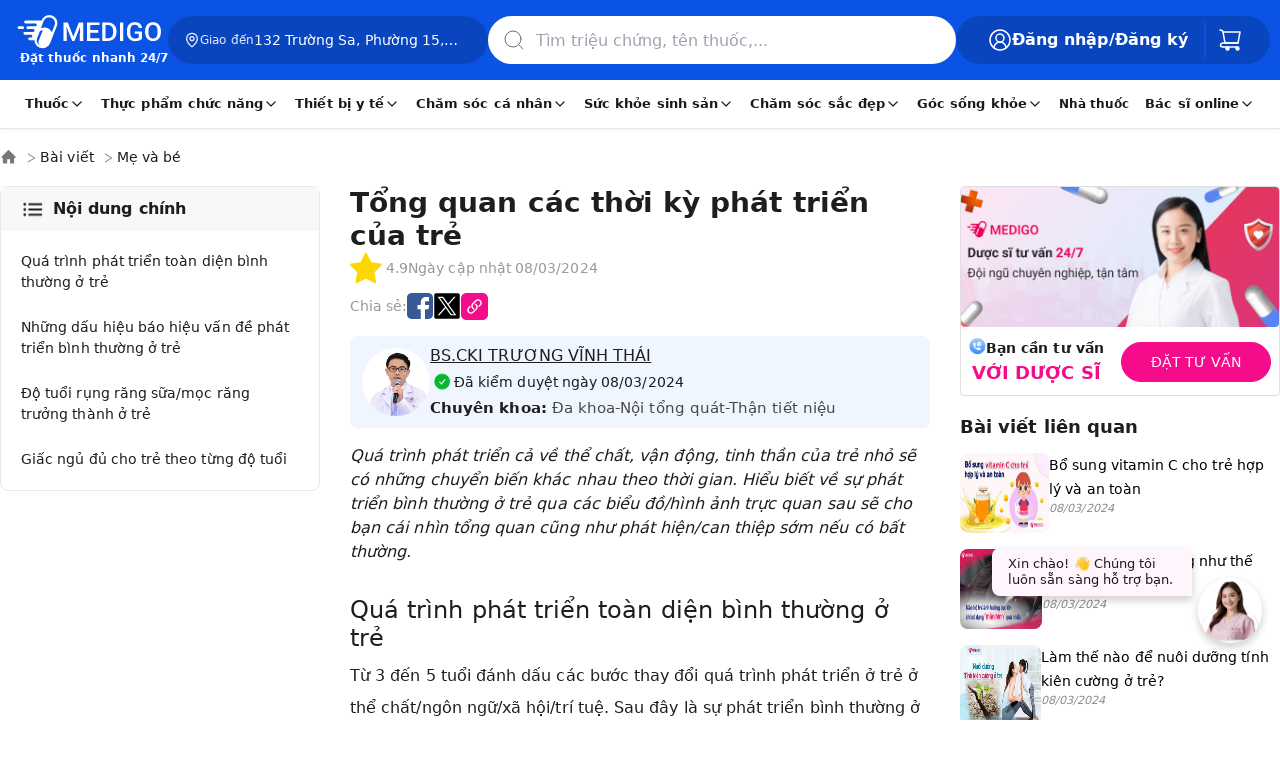

--- FILE ---
content_type: text/html; charset=utf-8
request_url: https://www.medigoapp.com/bai-viet/tong-quan-cac-thoi-ky-phat-trien-cua-tre.html
body_size: 141895
content:
<!DOCTYPE html><html lang="vi"><head><meta charSet="utf-8"/><link rel="apple-touch-icon" sizes="57x57" href="/apple-icon-57x57.png"/><link rel="apple-touch-icon" sizes="60x60" href="/apple-icon-60x60.png"/><link rel="apple-touch-icon" sizes="72x72" href="/apple-icon-72x72.png0"/><link rel="apple-touch-icon" sizes="76x76" href="/apple-icon-76x76.png"/><link rel="apple-touch-icon" sizes="114x114" href="/apple-icon-114x114.png"/><link rel="apple-touch-icon" sizes="120x120" href="/apple-icon-120x120.png"/><link rel="apple-touch-icon" sizes="144x144" href="/apple-icon-144x144.png"/><link rel="apple-touch-icon" sizes="152x152" href="/apple-icon-152x152.png"/><link rel="apple-touch-icon" sizes="180x180" href="/apple-icon-180x180.png"/><link rel="icon" type="image/png" sizes="192x192" href="/android-icon-192x192.png"/><link rel="icon" type="image/png" sizes="32x32" href="/favicon-32x32.png"/><link rel="icon" type="image/png" sizes="96x96" href="/favicon-96x96.png"/><link rel="icon" type="image/png" sizes="16x16" href="/favicon-16x16.png"/><meta name="viewport" content="width=device-width, initial-scale=1, maximum-scale=1.0, user-scalable=no"/><meta name="theme-color" content="#FFF"/><meta name="robots" content="INDEX,FOLLOW"/><meta name="author" content="Công Ty Trách Nhiệm Hữu Hạn Medigo Software"/><meta name="og:site_name" content="medigoapp.com/"/><meta name="og:locale" content="vi_VN"/><meta name="og:type" content="website"/><meta name="google-adsense-account" content="ca-pub-9244435887798570"/><meta name="copyright" content="Công Ty Trách Nhiệm Hữu Hạn Medigo Software"/><link rel="preload" as="image" href="/assets/images-html/_img.png"/><link rel="dns-prefetch" href="https://cdn.medigoapp.com"/><link rel="dns-prefetch" href="https://fonts.gstatic.com"/><link rel="dns-prefetch" href="https://fonts.googleapis.com"/><link rel="dns-prefetch" href="https://www.clarity.ms"/><link rel="dns-prefetch" href="https://www.googletagmanager.com"/><link rel="dns-prefetch" href="https://app-medigo-ios-android.s3.ap-southeast-1.amazonaws.com/"/><link rel="dns-prefetch" href="https://app-medigo-ios-android.s3.ap-southeast-1.amazonaws.com/"/><link rel="dns-prefetch" href="https://firebase.googleapis.com"/><link rel="dns-prefetch" href="https://www.google-analytics.com"/><script type="application/ld+json">{"@context":"https://schema.org","@type":"MedicalOrganization","name":"Medigo","@id":"https://www.medigoapp.com/#Organization","url":"https://www.medigoapp.com/","image":"https://www.medigoapp.com/assets/images/logo-with-text-white.png","logo":{"@type":"ImageObject","url":"https://www.medigoapp.com/assets/images/logo-with-text-white.png"},"sameAs":["https://www.facebook.com/medigoApp/","https://www.youtube.com/channel/UCO_oaKFBXDikqgLLa3AvOKg","https://www.tiktok.com/@medigo.app"],"address":"Y1 Hồng Lĩnh, Phường 15, Quận 10, Thành Phố Hồ Chí Minh, Việt Nam","email":"cskh@medigoapp.com","founder":{"@type":"Person","name":"Lê Hữu Hà","additionalName":"Le Huu Ha","gender":"https://schema.org/Male","jobTitle":"CEO"},"foundingDate":"2019-07-23","legalName":"Công Ty Trách Nhiệm Hữu Hạn Medigo Software","slogan":"MEDIGO - Đặt thuốc nhanh 24/7","taxID":"0315807012","telephone":"1800 2247"}</script><script async="" src="https://www.googletagmanager.com/gtag/js?id=AW-17628021437"></script><script>
                                window.dataLayer = window.dataLayer || [];
                                function gtag(){dataLayer.push(arguments);}
                                gtag('js', new Date());
                                gtag('config', 'AW-17628021437');
                            </script><script>
                                !function(f,b,e,v,n,t,s)
                                {if(f.fbq)return;n=f.fbq=function(){n.callMethod?
                                n.callMethod.apply(n,arguments):n.queue.push(arguments)};
                                if(!f._fbq)f._fbq=n;n.push=n;n.loaded=!0;n.version='2.0';
                                n.queue=[];t=b.createElement(e);t.async=!0;
                                t.src=v;s=b.getElementsByTagName(e)[0];
                                s.parentNode.insertBefore(t,s)}(window, document,'script',
                                'https://connect.facebook.net/en_US/fbevents.js');
                                fbq('init', '1288993179332411');
                                fbq('track', 'PageView');
                            </script><noscript><img height="1" width="1" style="display:none" src="https://www.facebook.com/tr?id=1288993179332411&amp;ev=PageView&amp;noscript=1"/></noscript><script>
                                !function (w, d, t) {
                                    w.TiktokAnalyticsObject = t;
                                    var ttq = (w[t] = w[t] || []);
                                    ttq.methods = ['page', 'track', 'identify', 'instances', 'debug', 'on', 'off', 'once', 'ready', 'alias', 'group', 'enableCookie', 'disableCookie'];
                                    ttq.setAndDefer = function (t, e) { t[e] = function () { t.push([e].concat(Array.prototype.slice.call(arguments, 0))) } };
                                    for (var i = 0; i < ttq.methods.length; i++) ttq.setAndDefer(ttq, ttq.methods[i]);
                                    ttq.instance = function (t) { var e = ttq._i[t] || []; return e };
                                    ttq.load = function (e, n) {
                                        var i = 'https://analytics.tiktok.com/i18n/pixel/events.js';
                                        ttq._i = ttq._i || {};
                                        ttq._i[e] = [];
                                        ttq._i[e]._u = i;
                                        ttq._t = ttq._t || {};
                                        ttq._t[e] = +new Date();
                                        ttq._o = ttq._o || {};
                                        ttq._o[e] = n || {};
                                        var o = d.createElement('script');
                                        o.type = 'text/javascript';
                                        o.async = true;
                                        o.src = i + '?sdkid=' + e + '&lib=' + t;
                                        var a = d.getElementsByTagName('script')[0];
                                        a.parentNode.insertBefore(o, a);
                                    };
                                    ttq.load('D33UO73C77UF8A0EJDL0');
                                    ttq.page();
                                }(window, document, 'ttq');
                            </script><title>Tổng quan các thời kỳ phát triển của trẻ</title><meta name="description" content="Quá trình phát triển cả về thể chất, vận động, tinh thần của trẻ nhỏ sẽ có những chuyển biến khác nhau theo thời gian. Hiểu biết về sự phát triển bình thường ở trẻ qua các biểu đồ/hình ảnh trực quan sau sẽ cho bạn cái nhìn tổng quan cũng như phát hiện/can thiệp sớm nếu có bất thường. "/><meta name="keywords"/><meta property="og:image" content="https://www.medigoapp.com/uploads/tre_nho_01_a35cade78c.jpg"/><meta property="og:title" content="Tổng quan các thời kỳ phát triển của trẻ"/><meta property="og:description" content="Quá trình phát triển cả về thể chất, vận động, tinh thần của trẻ nhỏ sẽ có những chuyển biến khác nhau theo thời gian. Hiểu biết về sự phát triển bình thường ở trẻ qua các biểu đồ/hình ảnh trực quan sau sẽ cho bạn cái nhìn tổng quan cũng như phát hiện/can thiệp sớm nếu có bất thường. "/><meta property="og:url" content="https://www.medigoapp.com/bai-viet/tong-quan-cac-thoi-ky-phat-trien-cua-tre.html"/><meta property="og:type" content="website"/><meta property="og:site_name" content="medigoapp.com"/><meta property="og:locale" content="vi_VN"/><meta property="twitter:card" content="website"/><meta property="twitter:title" content="Tổng quan các thời kỳ phát triển của trẻ"/><meta property="twitter:site" content="medigoapp.com"/><meta property="twitter:image" content="https://www.medigoapp.com/uploads/tre_nho_01_a35cade78c.jpg"/><meta property="twitter:description" content="Quá trình phát triển cả về thể chất, vận động, tinh thần của trẻ nhỏ sẽ có những chuyển biến khác nhau theo thời gian. Hiểu biết về sự phát triển bình thường ở trẻ qua các biểu đồ/hình ảnh trực quan sau sẽ cho bạn cái nhìn tổng quan cũng như phát hiện/can thiệp sớm nếu có bất thường. "/><link rel="canonical" href="https://www.medigoapp.com/bai-viet/tong-quan-cac-thoi-ky-phat-trien-cua-tre.html"/><script type="application/ld+json">{"@context":"https://schema.org/","@type":"BlogPosting","@id":"https://www.medigoapp.com/bai-viet/tong-quan-cac-thoi-ky-phat-trien-cua-tre.html#blog","datePublished":"2024-03-08T05:23:10.539Z","dateModified":"2024-03-08T05:23:10.556Z","articleSection":"Mẹ và bé","image":"https://www.medigoapp.com/uploads/tre_nho_01_a35cade78c.jpg","thumbnail":{"@type":"ImageObject","contentUrl":"https://www.medigoapp.com/uploads/tre_nho_01_a35cade78c.jpg","caption":{"@type":"MediaObject","contentUrl":"https://www.medigoapp.com/uploads/tre_nho_01_a35cade78c.jpg"}},"name":"Tổng quan các thời kỳ phát triển của trẻ","description":"Quá trình phát triển cả về thể chất, vận động, tinh thần của trẻ nhỏ sẽ có những chuyển biến khác nhau theo thời gian. Hiểu biết về sự phát triển bình thường ở trẻ qua các biểu đồ/hình ảnh trực quan sau sẽ cho bạn cái nhìn tổng quan cũng như phát hiện/can thiệp sớm nếu có bất thường. ","url":"https://www.medigoapp.com/bai-viet/tong-quan-cac-thoi-ky-phat-trien-cua-tre.html","mainEntityOfPage":"https://www.medigoapp.com/bai-viet/tong-quan-cac-thoi-ky-phat-trien-cua-tre.html","audience":{"@type":"Audience","name":"Người đọc","url":"https://vi.wikipedia.org/wiki/Người_đọc","description":"Người đọc thực tế, tức con người cụ thể đang tiến hành việc đọc. Người đọc thực tế bao gồm người đọc thông thường và người đọc chuyên nghiệp (nhà văn, nhà phê bình, nhà nghiên cứu lịch sử văn học)"},"headline":"Tổng quan các thời kỳ phát triển của trẻ","keywords":null,"inLanguage":"vi","publisher":{"@type":"MedicalOrganization","@id":"https://www.medigoapp.com/#Organization"},"potentialAction":{"@type":"ReadAction","object":{"name":"Tổng quan các thời kỳ phát triển của trẻ"}},"author":{"@type":"Person","name":"BS.CKI TRƯƠNG VĨNH THÁI","url":"https://www.medigoapp.com/bac-si-online/bs-cki-truong-vinh-thai","image":"https://cdn.medigoapp.com/a-files/other/2023-11-13t11:02:41.761z-truongvinhthaiwebp","jobTitle":"Bác sĩ","worksFor":{"@type":"MedicalOrganization","@id":"https://www.medigoapp.com/#Organization"}}}</script><script type="application/ld+json">{"@context":"https://schema.org","@type":"BreadcrumbList","itemListElement":[{"@type":"ListItem","position":1,"name":"Trang chủ","item":"https://www.medigoapp.com"},{"@type":"ListItem","position":2,"name":"Bài viết","item":"https://www.medigoapp.com/bai-viet"},{"@type":"ListItem","position":3,"name":"Mẹ và bé","item":"https://www.medigoapp.com/bai-viet/me-va-be"},{"@type":"ListItem","position":4,"name":"Tổng quan các thời kỳ phát triển của trẻ","item":"https://www.medigoapp.com/bai-viet/tong-quan-cac-thoi-ky-phat-trien-cua-tre.html"}]}</script><script type="application/ld+json">{"@context":"https://schema.org","@type":"ImageObject","contentUrl":"https://www.medigoapp.com/uploads/tre_nho_01_a35cade78c.jpg","datePublished":"2024-03-08","author":{"@type":"Person","name":"BS.CKI TRƯƠNG VĨNH THÁI","url":"https://www.medigoapp.com/bac-si-online/bs-cki-truong-vinh-thai","image":"https://cdn.medigoapp.com/a-files/other/2023-11-13t11:02:41.761z-truongvinhthaiwebp","description":"Luôn lắng nghe và tư vấn tận tâm","worksFor":{"@type":"MedicalOrganization","@id":"https://www.medigoapp.com/#Organization"}},"description":"Tổng quan các thời kỳ phát triển của trẻ","caption":"Tổng quan các thời kỳ phát triển của trẻ","representativeOfPage":"True","keywords":"Tổng quan các thời kỳ phát triển của trẻ","about":{"@type":"thing","name":"Tổng quan các thời kỳ phát triển của trẻ","URL":"https://www.medigoapp.com/bai-viet/tong-quan-cac-thoi-ky-phat-trien-cua-tre.html","description":"Quá trình phát triển cả về thể chất, vận động, tinh thần của trẻ nhỏ sẽ có những chuyển biến khác nhau theo thời gian. Hiểu biết về sự phát triển bình thường ở trẻ qua các biểu đồ/hình ảnh trực quan sau sẽ cho bạn cái nhìn tổng quan cũng như phát hiện/can thiệp sớm nếu có bất thường. "}}</script><script type="application/ld+json">{"@context":"https://schema.org/","@type":"CreativeWorkSeries","name":"Tổng quan các thời kỳ phát triển của trẻ","aggregateRating":{"@type":"AggregateRating","ratingValue":4.90909,"ratingCount":11,"bestRating":5}}</script><meta name="next-head-count" content="59"/><style>/*!
 * Bootstrap v4.0.0 (https://getbootstrap.com)
 * Copyright 2011-2018 The Bootstrap Authors
 * Copyright 2011-2018 Twitter, Inc.
 * Licensed under MIT (https://github.com/twbs/bootstrap/blob/master/LICENSE)
 */.input-group-text input[type=checkbox],.input-group-text input[type=radio],h1,h2,h3,h4,h5,h6,ol,p,ul{margin-top:0}address,ol,p,pre,ul{margin-bottom:1rem}body,caption{text-align:left}label{margin-bottom:.5rem}pre,textarea{overflow:auto}figcaption,figure,footer,header,main,nav,section{display:block}address{line-height:inherit}progress{vertical-align:baseline}button,hr,input{overflow:visible}.img-fluid{max-width:100%;height:auto}.breadcrumb-item+.breadcrumb-item:hover::before,.btn:focus,.btn:hover,.nav-link:focus,.nav-link:hover,.navbar-brand:focus,.navbar-brand:hover,.navbar-toggler:focus,.navbar-toggler:hover,a{text-decoration:none}.btn.focus,.btn:focus,.form-control:focus{box-shadow:0 0 0 .2rem rgba(0,123,255,.25)}.btn:not(:disabled):not(.disabled),.close:not(:disabled):not(.disabled),.navbar-toggler:not(:disabled):not(.disabled),.page-link:not(:disabled):not(.disabled),summary{cursor:pointer}.btn:not(:disabled):not(.disabled).active,.btn:not(:disabled):not(.disabled):active{background-image:none}.dropdown-menu,.nav,.navbar-nav{list-style:none}:root{--blue:#007bff;--indigo:#6610f2;--purple:#6f42c1;--pink:#e83e8c;--red:#dc3545;--orange:#fd7e14;--yellow:#ffc107;--green:#28a745;--teal:#20c997;--cyan:#17a2b8;--white:#fff;--gray:#6c757d;--gray-dark:#343a40;--primary:#007bff;--secondary:#6c757d;--success:#28a745;--info:#17a2b8;--warning:#ffc107;--danger:#dc3545;--light:#f8f9fa;--dark:#343a40;--breakpoint-xs:0;--breakpoint-sm:576px;--breakpoint-md:768px;--breakpoint-lg:992px;--breakpoint-xl:1200px;--font-family-sans-serif:-apple-system,BlinkMacSystemFont,'Segoe UI',Roboto,'Helvetica Neue',Arial,sans-serif,'Apple Color Emoji','Segoe UI Emoji','Segoe UI Symbol';--font-family-monospace:SFMono-Regular,Menlo,Monaco,Consolas,'Liberation Mono','Courier New',monospace}*,::after,::before{box-sizing:border-box}html{font-family:sans-serif;line-height:1.15;-webkit-text-size-adjust:100%;-ms-text-size-adjust:100%;-ms-overflow-style:scrollbar;-webkit-tap-highlight-color:transparent}@-ms-viewport{width:device-width}body{margin:0;font-family:-apple-system,BlinkMacSystemFont,'Segoe UI',Roboto,'Helvetica Neue',Arial,sans-serif,'Apple Color Emoji','Segoe UI Emoji','Segoe UI Symbol';font-size:1rem;font-weight:400;line-height:1.5;color:#212529;background-color:#fff}[tabindex='-1']:focus{outline:0!important}address{font-style:normal}.form-check-label,ol ol,ol ul,ul ol,ul ul{margin-bottom:0}figure{margin:0 0 1rem}b,strong{font-weight:bolder}.btn,.navbar-toggler-icon,img{vertical-align:middle}a:not([href]):not([tabindex]),a:not([href]):not([tabindex]):focus,a:not([href]):not([tabindex]):hover{color:inherit;text-decoration:none}a:not([href]):not([tabindex]):focus{outline:0}code,pre{font-size:1em}pre{margin-top:0;-ms-overflow-style:scrollbar}img{border-style:none}svg:not(:root){overflow:hidden}table{border-collapse:collapse}caption{padding-top:.75rem;padding-bottom:.75rem;color:#6c757d;caption-side:bottom}th{text-align:inherit}label{display:inline-block}button{border-radius:0}button:focus{outline:dotted 1px;outline:-webkit-focus-ring-color auto 5px}button,input,select,textarea{margin:0;font-family:inherit;font-size:inherit;line-height:inherit}button,select{text-transform:none}[type=reset],[type=submit],button,html [type=button]{-webkit-appearance:button}[type=button]::-moz-focus-inner,[type=reset]::-moz-focus-inner,[type=submit]::-moz-focus-inner,button::-moz-focus-inner{padding:0;border-style:none}input[type=checkbox],input[type=radio]{box-sizing:border-box;padding:0}input[type=date],input[type=month],input[type=time]{-webkit-appearance:listbox}textarea{resize:vertical}[type=number]::-webkit-inner-spin-button,[type=number]::-webkit-outer-spin-button{height:auto}[type=search]{outline-offset:-2px;-webkit-appearance:none}[type=search]::-webkit-search-cancel-button,[type=search]::-webkit-search-decoration{-webkit-appearance:none}::-webkit-file-upload-button{font:inherit;-webkit-appearance:button}.figure{display:inline-block}summary{display:list-item}.badge:empty,.collapse{display:none}.d-none,[hidden]{display:none!important}.h1,.h2,.h3,.h4,.h5,.h6,h1,h2,h3,h4,h5,h6{margin-bottom:.5rem;font-family:inherit;font-weight:500;line-height:1.2;color:inherit}hr{margin-bottom:1rem}.h1,h1{font-size:2.5rem}.h2,h2{font-size:2rem}.h3,h3{font-size:1.75rem}.h4,h4{font-size:1.5rem}.h5,h5{font-size:1.25rem}.h6,h6{font-size:1rem}.btn,.small,small{font-weight:400}hr{box-sizing:content-box;height:0;margin-top:1rem;border:0;border-top:1px solid rgba(0,0,0,.1)}.small,small{font-size:80%}code,pre{font-size:87.5%}.table .table{background-color:#fff}a>code,pre code{color:inherit}code,pre{font-family:SFMono-Regular,Menlo,Monaco,Consolas,'Liberation Mono','Courier New',monospace}code{color:#e83e8c;word-break:break-word}pre{display:block;color:#212529}pre code{font-size:inherit;word-break:normal}.container,.container-fluid{width:100%;padding-right:15px;padding-left:15px;margin-right:auto;margin-left:auto}.row{display:-webkit-box;display:-ms-flexbox;display:flex;-ms-flex-wrap:wrap;flex-wrap:wrap;margin-right:-15px;margin-left:-15px}.card>hr{margin-right:0;margin-left:0}.navbar-nav .nav-link{padding-right:0;padding-left:0}.col-10,.col-12,.col-2,.col-4,.col-5,.col-6,.col-7,.col-8,.col-lg-3,.col-lg-4,.col-lg-6,.col-lg-8,.col-lg-9,.col-lg-auto,.col-md-12,.col-md-3,.col-md-4,.col-md-5,.col-md-6,.col-md-7,.col-md-8,.col-md-auto,.col-sm-12,.col-sm-4,.col-sm-5,.col-sm-8,.col-xl-3,.col-xl-9{position:relative;width:100%;min-height:1px;padding-right:15px;padding-left:15px}.col-2{-webkit-box-flex:0}.col-2{-ms-flex:0 0 16.666667%;flex:0 0 16.666667%;max-width:16.666667%}.col-4,.col-5{-webkit-box-flex:0}.col-4{-ms-flex:0 0 33.333333%;flex:0 0 33.333333%;max-width:33.333333%}.col-5{-ms-flex:0 0 41.666667%;flex:0 0 41.666667%;max-width:41.666667%}.col-6,.col-7{-webkit-box-flex:0}.col-6{-ms-flex:0 0 50%;flex:0 0 50%;max-width:50%}.col-7{-ms-flex:0 0 58.333333%;flex:0 0 58.333333%;max-width:58.333333%}.col-8{-webkit-box-flex:0}.col-8{-ms-flex:0 0 66.666667%;flex:0 0 66.666667%;max-width:66.666667%}.col-10{-webkit-box-flex:0}.col-10{-ms-flex:0 0 83.333333%;flex:0 0 83.333333%;max-width:83.333333%}.col-12{-webkit-box-flex:0;-ms-flex:0 0 100%;flex:0 0 100%;max-width:100%}.table{width:100%;max-width:100%;margin-bottom:1rem;background-color:transparent}.table td,.table th{padding:.75rem;vertical-align:top;border-top:1px solid #dee2e6}.table tbody+tbody{border-top:2px solid #dee2e6}.modal,.progress{overflow:hidden}.form-control{display:block;width:100%;padding:.375rem .75rem;font-size:1rem;line-height:1.5;color:#495057;background-color:#fff;background-clip:padding-box;border:1px solid #ced4da;border-radius:.25rem;transition:border-color .15s ease-in-out,box-shadow .15s ease-in-out}.form-control::-ms-expand{background-color:transparent;border:0}.form-control:focus{color:#495057;background-color:#fff;border-color:#80bdff;outline:0}.form-control::-webkit-input-placeholder{color:#6c757d;opacity:1}.form-control::-moz-placeholder{color:#6c757d;opacity:1}.form-control:-ms-input-placeholder{color:#6c757d;opacity:1}.form-control::-ms-input-placeholder{color:#6c757d;opacity:1}.form-control::placeholder{color:#6c757d;opacity:1}.form-control:disabled,.form-control[readonly]{background-color:#e9ecef;opacity:1}select.form-control:not([size]):not([multiple]){height:calc(2.25rem + 2px)}select.form-control:focus::-ms-value{color:#495057;background-color:#fff}.btn-block{display:block;width:100%}.col-form-label{padding-top:calc(.375rem + 1px);padding-bottom:calc(.375rem + 1px);margin-bottom:0;font-size:inherit;line-height:1.5}.form-group{margin-bottom:1rem}.form-check{position:relative;display:block;padding-left:1.25rem}.breadcrumb-item.active,.nav-link.disabled{color:#6c757d}.carousel,.dropdown{position:relative}.navbar-nav{-webkit-box-orient:vertical;-webkit-box-direction:normal}input[type=button].btn-block,input[type=reset].btn-block,input[type=submit].btn-block{width:100%}.btn{display:inline-block;text-align:center;white-space:nowrap;-webkit-user-select:none;-moz-user-select:none;-ms-user-select:none;user-select:none;border:1px solid transparent;padding:.375rem .75rem;font-size:1rem;line-height:1.5;border-radius:.25rem;transition:color .15s ease-in-out,background-color .15s ease-in-out,border-color .15s ease-in-out,box-shadow .15s ease-in-out}.btn.focus,.btn:focus{outline:0}.btn.disabled,.btn:disabled{opacity:.65}a.btn.disabled{pointer-events:none}.btn-primary,.btn-primary.disabled,.btn-primary:disabled{color:#fff;background-color:#007bff;border-color:#007bff}.btn-primary:hover{color:#fff;background-color:#0069d9;border-color:#0062cc}.btn-primary.focus,.btn-primary:focus,.btn-primary:not(:disabled):not(.disabled).active:focus,.btn-primary:not(:disabled):not(.disabled):active:focus,.show>.btn-primary.dropdown-toggle:focus{box-shadow:0 0 0 .2rem rgba(0,123,255,.5)}.btn-primary:not(:disabled):not(.disabled).active,.btn-primary:not(:disabled):not(.disabled):active,.show>.btn-primary.dropdown-toggle{color:#fff;background-color:#0062cc;border-color:#005cbf}.btn-secondary,.btn-secondary.disabled,.btn-secondary:disabled{color:#fff;background-color:#6c757d;border-color:#6c757d}.btn-secondary:hover{color:#fff;background-color:#5a6268;border-color:#545b62}.btn-secondary.focus,.btn-secondary:focus,.btn-secondary:not(:disabled):not(.disabled).active:focus,.btn-secondary:not(:disabled):not(.disabled):active:focus,.show>.btn-secondary.dropdown-toggle:focus{box-shadow:0 0 0 .2rem rgba(108,117,125,.5)}.btn-secondary:not(:disabled):not(.disabled).active,.btn-secondary:not(:disabled):not(.disabled):active,.show>.btn-secondary.dropdown-toggle{color:#fff;background-color:#545b62;border-color:#4e555b}.dropdown-toggle::after{width:0;height:0;vertical-align:.255em;content:'';border-right:.3em solid transparent;border-left:.3em solid transparent}.btn-block+.btn-block{margin-top:.5rem}.fade{opacity:0;transition:opacity .15s linear}.fade.show{opacity:1}.collapse.show,.dropdown-menu.show,.tab-content>.active{display:block}tr.collapse.show{display:table-row}tbody.collapse.show{display:table-row-group}.dropdown-toggle::after{display:inline-block;margin-left:.255em;border-top:.3em solid;border-bottom:0}.dropdown-toggle:empty::after{margin-left:0}.dropdown-menu{position:absolute;top:100%;left:0;z-index:1000;display:none;float:left;min-width:10rem;padding:.5rem 0;margin:.125rem 0 0;font-size:1rem;color:#212529;text-align:left;background-color:#fff;background-clip:padding-box;border:1px solid rgba(0,0,0,.15);border-radius:.25rem}.input-group-prepend .btn+.btn,.input-group-prepend .btn+.input-group-text,.input-group-prepend .input-group-text+.btn,.input-group-prepend .input-group-text+.input-group-text,.input-group>.form-control+.form-control{margin-left:-1px}.input-group{display:-webkit-box;display:-ms-flexbox}.input-group>.form-control:not(:last-child),.input-group>.input-group-prepend>.btn,.input-group>.input-group-prepend>.input-group-text{border-top-right-radius:0;border-bottom-right-radius:0}.input-group>.form-control:not(:first-child),.input-group>.input-group-prepend:first-child>.btn:not(:first-child),.input-group>.input-group-prepend:first-child>.input-group-text:not(:first-child),.input-group>.input-group-prepend:not(:first-child)>.btn,.input-group>.input-group-prepend:not(:first-child)>.input-group-text{border-top-left-radius:0;border-bottom-left-radius:0}.input-group-text{line-height:1.5;border:1px solid #ced4da}.input-group{position:relative;display:flex;-ms-flex-wrap:wrap;flex-wrap:wrap;-webkit-box-align:stretch;-ms-flex-align:stretch;align-items:stretch;width:100%}.input-group>.form-control{position:relative;-webkit-box-flex:1;-ms-flex:1 1 auto;flex:1 1 auto;width:1%;margin-bottom:0}.input-group>.form-control:focus{z-index:3}.input-group-prepend{display:-webkit-box;display:-ms-flexbox;display:flex}.input-group-prepend .btn{position:relative;z-index:2}.input-group-prepend{margin-right:-1px}.input-group-text{display:-webkit-box;display:-ms-flexbox;display:flex;-webkit-box-align:center;-ms-flex-align:center;align-items:center;padding:.375rem .75rem;margin-bottom:0;font-size:1rem;font-weight:400;color:#495057;text-align:center;white-space:nowrap;background-color:#e9ecef;border-radius:.25rem}.nav,.navbar{-ms-flex-wrap:wrap}.card,.navbar{position:relative}.navbar-toggler,button.close{background-color:transparent}.nav{display:-webkit-box;display:-ms-flexbox;display:flex;flex-wrap:wrap;padding-left:0;margin-bottom:0}.nav-link,.navbar{padding:.5rem 1rem}.nav-link{display:block}.navbar{display:-webkit-box;display:-ms-flexbox;display:flex;flex-wrap:wrap;-webkit-box-align:center;-ms-flex-align:center;align-items:center;-webkit-box-pack:justify;-ms-flex-pack:justify;justify-content:space-between}.navbar>.container,.navbar>.container-fluid{display:-webkit-box;display:-ms-flexbox;display:flex;-ms-flex-wrap:wrap;flex-wrap:wrap;-webkit-box-align:center;-ms-flex-align:center;align-items:center;-webkit-box-pack:justify;-ms-flex-pack:justify;justify-content:space-between}.navbar-brand{display:inline-block;padding-top:.3125rem;padding-bottom:.3125rem;margin-right:1rem;font-size:1.25rem;line-height:inherit;white-space:nowrap}.card,.navbar-nav{display:-webkit-box;display:-ms-flexbox}.navbar-nav{display:flex;-ms-flex-direction:column;flex-direction:column;padding-left:0;margin-bottom:0}.navbar-nav .dropdown-menu{position:static;float:none}.navbar-collapse{-ms-flex-preferred-size:100%;flex-basis:100%;-webkit-box-flex:1;-ms-flex-positive:1;flex-grow:1;-webkit-box-align:center;-ms-flex-align:center;align-items:center}.navbar-toggler{padding:.25rem .75rem;font-size:1.25rem;line-height:1;border:1px solid transparent;border-radius:.25rem}.navbar-toggler-icon{display:inline-block;width:1.5em;height:1.5em;content:'';background:center center/100% 100% no-repeat}@media (max-width:991.98px){.navbar-expand-lg>.container,.navbar-expand-lg>.container-fluid{padding-right:0;padding-left:0}}.card{-webkit-box-orient:vertical;-webkit-box-direction:normal}.navbar-dark .navbar-brand,.navbar-dark .navbar-brand:focus,.navbar-dark .navbar-brand:hover,.navbar-dark .navbar-nav .active>.nav-link,.navbar-dark .navbar-nav .nav-link.active,.navbar-dark .navbar-nav .nav-link.show,.navbar-dark .navbar-nav .show>.nav-link{color:#fff}.navbar-dark .navbar-nav .nav-link{color:rgba(255,255,255,.5)}.navbar-dark .navbar-nav .nav-link:focus,.navbar-dark .navbar-nav .nav-link:hover{color:rgba(255,255,255,.75)}.navbar-dark .navbar-nav .nav-link.disabled{color:rgba(255,255,255,.25)}.navbar-dark .navbar-toggler{color:rgba(255,255,255,.5);border-color:rgba(255,255,255,.1)}.navbar-dark .navbar-toggler-icon{background-image:url("data:image/svg+xml;charset=utf8,%3Csvg viewBox='0 0 30 30' xmlns='http://www.w3.org/2000/svg'%3E%3Cpath stroke='rgba(255, 255, 255, 0.5)' stroke-width='2' stroke-linecap='round' stroke-miterlimit='10' d='M4 7h22M4 15h22M4 23h22'/%3E%3C/svg%3E")}.card{display:flex;-ms-flex-direction:column;flex-direction:column;min-width:0;word-wrap:break-word;background-color:#fff;background-clip:border-box;border:1px solid rgba(0,0,0,.125);border-radius:.25rem}.breadcrumb{display:-webkit-box;display:-ms-flexbox}.modal-content{background-clip:padding-box}.card-body{-webkit-box-flex:1;-ms-flex:1 1 auto;flex:1 1 auto;padding:1.25rem}.card-header{padding:.75rem 1.25rem;background-color:rgba(0,0,0,.03)}.card-header{margin-bottom:0;border-bottom:1px solid rgba(0,0,0,.125)}.card-header:first-child{border-radius:calc(.25rem - 1px) calc(.25rem - 1px) 0 0}.alert,.btn .badge,.page-link{position:relative}.breadcrumb,.pagination{border-radius:.25rem;list-style:none}.modal-content{-webkit-box-orient:vertical;-webkit-box-direction:normal}.breadcrumb{display:flex;-ms-flex-wrap:wrap;flex-wrap:wrap;padding:.75rem 1rem;margin-bottom:1rem;background-color:#e9ecef}.pagination,.progress{display:-webkit-box;display:-ms-flexbox}.breadcrumb-item+.breadcrumb-item::before{display:inline-block;padding-right:.5rem;padding-left:.5rem;color:#6c757d;content:'/'}.pagination{display:flex;padding-left:0}.page-link{display:block;padding:.5rem .75rem;margin-left:-1px;line-height:1.25;color:#007bff;background-color:#fff;border:1px solid #dee2e6}.badge,.close{font-weight:700;line-height:1}.page-link:hover{color:#0056b3;text-decoration:none;background-color:#e9ecef;border-color:#dee2e6}.page-link:focus{z-index:2;outline:0;box-shadow:0 0 0 .2rem rgba(0,123,255,.25)}.page-item:first-child .page-link{margin-left:0;border-top-left-radius:.25rem;border-bottom-left-radius:.25rem}.page-item:last-child .page-link{border-top-right-radius:.25rem;border-bottom-right-radius:.25rem}.page-item.active .page-link{z-index:1;color:#fff;background-color:#007bff;border-color:#007bff}.page-item.disabled .page-link{color:#6c757d;pointer-events:none;cursor:auto;background-color:#fff;border-color:#dee2e6}.badge{display:inline-block;padding:.25em .4em;font-size:75%;text-align:center;white-space:nowrap;vertical-align:baseline;border-radius:.25rem}.btn .badge{top:-1px}.badge-pill{padding-right:.6em;padding-left:.6em;border-radius:10rem}.alert{padding:.75rem 1.25rem;margin-bottom:1rem;border:1px solid transparent;border-radius:.25rem}@-webkit-keyframes progress-bar-stripes{from{background-position:1rem 0}to{background-position:0 0}}@keyframes progress-bar-stripes{from{background-position:1rem 0}to{background-position:0 0}}.progress{display:flex;height:1rem;font-size:.75rem;background-color:#e9ecef;border-radius:.25rem}.media{display:-webkit-box;display:-ms-flexbox}.media{display:flex;-webkit-box-align:start;-ms-flex-align:start;align-items:flex-start}.modal-dialog-centered{display:-webkit-box;display:-ms-flexbox}.close{float:right;font-size:1.5rem;color:#000;text-shadow:0 1px 0 #fff;opacity:.5}.tooltip{font-family:-apple-system,BlinkMacSystemFont,'Segoe UI',Roboto,'Helvetica Neue',Arial,sans-serif,'Apple Color Emoji','Segoe UI Emoji','Segoe UI Symbol';font-style:normal;font-weight:400;text-transform:none;letter-spacing:normal;word-break:normal;word-spacing:normal;line-break:auto;font-size:.875rem;word-wrap:break-word;text-decoration:none;white-space:normal}.tooltip{line-height:1.5}.tooltip{text-shadow:none}.close:focus,.close:hover{color:#000;text-decoration:none;opacity:.75}.modal-backdrop.fade,.tooltip{opacity:0}button.close{padding:0;border:0;-webkit-appearance:none}.modal{position:fixed;top:0;right:0;bottom:0;left:0;z-index:1050;display:none;outline:0}.modal-dialog{position:relative;width:auto;margin:.5rem;pointer-events:none}.modal.fade .modal-dialog{transition:transform .3s ease-out;transition:transform .3s ease-out,-webkit-transform .3s ease-out;-webkit-transform:translate(0,-25%);transform:translate(0,-25%)}.modal.show .modal-dialog{-webkit-transform:translate(0,0);transform:translate(0,0)}.modal-dialog-centered{display:flex;-webkit-box-align:center;-ms-flex-align:center;align-items:center;min-height:calc(100% - (.5rem * 2))}.modal-content{display:-webkit-box;display:-ms-flexbox}.modal-content{position:relative;display:flex;-ms-flex-direction:column;flex-direction:column;width:100%;pointer-events:auto;background-color:#fff;border:1px solid rgba(0,0,0,.2);border-radius:.3rem;outline:0}.flex-column,.flex-row{-webkit-box-direction:normal!important}.modal-backdrop{position:fixed;top:0;right:0;bottom:0;left:0;z-index:1040;background-color:#000}.modal-backdrop.show{opacity:.5}.modal-body{position:relative;-webkit-box-flex:1;-ms-flex:1 1 auto;flex:1 1 auto;padding:1rem}.tooltip{position:absolute;z-index:1070;display:block;margin:0;text-align:left;text-align:start}.tooltip.show{opacity:.9}.tooltip .arrow{position:absolute;display:block;width:.8rem;height:.4rem}.tooltip .arrow::before{position:absolute;content:'';border-color:transparent;border-style:solid}.carousel-control-next-icon,.carousel-control-prev-icon{display:inline-block;width:20px;height:20px;background:center center/100% 100% no-repeat}.carousel-control-prev-icon{background-image:url("data:image/svg+xml;charset=utf8,%3Csvg xmlns='http://www.w3.org/2000/svg' fill='%23fff' viewBox='0 0 8 8'%3E%3Cpath d='M5.25 0l-4 4 4 4 1.5-1.5-2.5-2.5 2.5-2.5-1.5-1.5z'/%3E%3C/svg%3E")}.carousel-control-next-icon{background-image:url("data:image/svg+xml;charset=utf8,%3Csvg xmlns='http://www.w3.org/2000/svg' fill='%23fff' viewBox='0 0 8 8'%3E%3Cpath d='M2.75 0l-1.5 1.5 2.5 2.5-2.5 2.5 1.5 1.5 4-4-4-4z'/%3E%3C/svg%3E")}.bg-white{background-color:#fff!important}.border{border:1px solid #dee2e6!important}.border-top{border-top:1px solid #dee2e6!important}.border-right{border-right:1px solid #dee2e6!important}.border-bottom{border-bottom:1px solid #dee2e6!important}.border-left{border-left:1px solid #dee2e6!important}.border-white{border-color:#fff!important}.rounded{border-radius:.25rem!important}.rounded-circle{border-radius:50%!important}.clearfix::after{display:block;clear:both;content:''}.d-inline{display:inline!important}.d-inline-block{display:inline-block!important}.d-block{display:block!important}.d-flex{display:-webkit-box!important;display:-ms-flexbox!important;display:flex!important}.d-inline-flex{display:-webkit-inline-box!important;display:-ms-inline-flexbox!important;display:inline-flex!important}.flex-row{-webkit-box-orient:horizontal!important;-ms-flex-direction:row!important;flex-direction:row!important}.flex-column{-webkit-box-orient:vertical!important;-ms-flex-direction:column!important;flex-direction:column!important}.flex-wrap{-ms-flex-wrap:wrap!important;flex-wrap:wrap!important}.justify-content-start{-webkit-box-pack:start!important;-ms-flex-pack:start!important;justify-content:flex-start!important}.justify-content-end{-webkit-box-pack:end!important;-ms-flex-pack:end!important;justify-content:flex-end!important}.justify-content-center{-webkit-box-pack:center!important;-ms-flex-pack:center!important;justify-content:center!important}.justify-content-between{-webkit-box-pack:justify!important;-ms-flex-pack:justify!important;justify-content:space-between!important}.justify-content-around{-ms-flex-pack:distribute!important;justify-content:space-around!important}.align-items-start{-webkit-box-align:start!important;-ms-flex-align:start!important;align-items:flex-start!important}.align-items-end{-webkit-box-align:end!important;-ms-flex-align:end!important;align-items:flex-end!important}.align-items-center{-webkit-box-align:center!important;-ms-flex-align:center!important;align-items:center!important}.align-self-end{-ms-flex-item-align:end!important;align-self:flex-end!important}.align-self-center{-ms-flex-item-align:center!important;align-self:center!important}.float-left{float:left!important}.float-right{float:right!important}.w-25{width:25%!important}.w-50{width:50%!important}.w-75{width:75%!important}.w-100{width:100%!important}.h-100{height:100%!important}.m-0{margin:0!important}.mt-0,.my-0{margin-top:0!important}.mr-0,.mx-0{margin-right:0!important}.mb-0,.my-0{margin-bottom:0!important}.mx-0{margin-left:0!important}.m-1{margin:.25rem!important}.mt-1,.my-1{margin-top:.25rem!important}.mr-1,.mx-1{margin-right:.25rem!important}.mb-1,.my-1{margin-bottom:.25rem!important}.ml-1,.mx-1{margin-left:.25rem!important}.m-2{margin:.5rem!important}.mt-2,.my-2{margin-top:.5rem!important}.mr-2,.mx-2{margin-right:.5rem!important}.mb-2,.my-2{margin-bottom:.5rem!important}.ml-2,.mx-2{margin-left:.5rem!important}.m-3{margin:1rem!important}.mt-3,.my-3{margin-top:1rem!important}.mr-3,.mx-3{margin-right:1rem!important}.mb-3,.my-3{margin-bottom:1rem!important}.ml-3,.mx-3{margin-left:1rem!important}.m-4{margin:1.5rem!important}.mt-4,.my-4{margin-top:1.5rem!important}.mr-4,.mx-4{margin-right:1.5rem!important}.mb-4,.my-4{margin-bottom:1.5rem!important}.ml-4,.mx-4{margin-left:1.5rem!important}.m-5{margin:3rem!important}.mt-5,.my-5{margin-top:3rem!important}.mb-5,.my-5{margin-bottom:3rem!important}.ml-5{margin-left:3rem!important}.p-0{padding:0!important}.pt-0,.py-0{padding-top:0!important}.pr-0,.px-0{padding-right:0!important}.pb-0,.py-0{padding-bottom:0!important}.pl-0,.px-0{padding-left:0!important}.p-1{padding:.25rem!important}.pt-1,.py-1{padding-top:.25rem!important}.pr-1,.px-1{padding-right:.25rem!important}.pb-1,.py-1{padding-bottom:.25rem!important}.pl-1,.px-1{padding-left:.25rem!important}.p-2{padding:.5rem!important}.pt-2,.py-2{padding-top:.5rem!important}.pr-2,.px-2{padding-right:.5rem!important}.pb-2,.py-2{padding-bottom:.5rem!important}.pl-2,.px-2{padding-left:.5rem!important}.p-3{padding:1rem!important}.pt-3,.py-3{padding-top:1rem!important}.pr-3,.px-3{padding-right:1rem!important}.pb-3,.py-3{padding-bottom:1rem!important}.pl-3,.px-3{padding-left:1rem!important}.p-4{padding:1.5rem!important}.pt-4,.py-4{padding-top:1.5rem!important}.pr-4,.px-4{padding-right:1.5rem!important}.pb-4,.py-4{padding-bottom:1.5rem!important}.pl-4,.px-4{padding-left:1.5rem!important}.p-5{padding:3rem!important}.py-5{padding-top:3rem!important}.px-5{padding-right:3rem!important}.pb-5,.py-5{padding-bottom:3rem!important}.pl-5,.px-5{padding-left:3rem!important}.m-auto{margin:auto!important}.mx-auto{margin-right:auto!important}.ml-auto,.mx-auto{margin-left:auto!important}.text-left{text-align:left!important}.text-right{text-align:right!important}.text-center{text-align:center!important}@media (min-width:576px){.container{max-width:540px}.col-sm-4{-webkit-box-flex:0;-ms-flex:0 0 33.333333%;flex:0 0 33.333333%;max-width:33.333333%}.col-sm-5{-webkit-box-flex:0;-ms-flex:0 0 41.666667%;flex:0 0 41.666667%;max-width:41.666667%}.col-sm-8{-webkit-box-flex:0;-ms-flex:0 0 66.666667%;flex:0 0 66.666667%;max-width:66.666667%}.col-sm-12{-webkit-box-flex:0;-ms-flex:0 0 100%;flex:0 0 100%;max-width:100%}.modal-dialog{max-width:500px;margin:1.75rem auto}.modal-dialog-centered{min-height:calc(100% - (1.75rem * 2))}.d-sm-none{display:none!important}.d-sm-block{display:block!important}.px-sm-0{padding-right:0!important}.px-sm-0{padding-left:0!important}.px-sm-3{padding-right:1rem!important}.px-sm-3{padding-left:1rem!important}}@media (min-width:768px){.container{max-width:720px}.col-md-auto{-webkit-box-flex:0;-ms-flex:0 0 auto;flex:0 0 auto;width:auto;max-width:none}.col-md-3{-webkit-box-flex:0;-ms-flex:0 0 25%;flex:0 0 25%;max-width:25%}.col-md-4{-webkit-box-flex:0;-ms-flex:0 0 33.333333%;flex:0 0 33.333333%;max-width:33.333333%}.col-md-5{-webkit-box-flex:0;-ms-flex:0 0 41.666667%;flex:0 0 41.666667%;max-width:41.666667%}.col-md-6{-webkit-box-flex:0;-ms-flex:0 0 50%;flex:0 0 50%;max-width:50%}.col-md-7{-webkit-box-flex:0;-ms-flex:0 0 58.333333%;flex:0 0 58.333333%;max-width:58.333333%}.col-md-8{-webkit-box-flex:0;-ms-flex:0 0 66.666667%;flex:0 0 66.666667%;max-width:66.666667%}.col-md-12{-webkit-box-flex:0;-ms-flex:0 0 100%;flex:0 0 100%;max-width:100%}.d-md-none{display:none!important}.d-md-inline{display:inline!important}.d-md-block{display:block!important}.d-md-flex{display:-webkit-box!important;display:-ms-flexbox!important;display:flex!important}.flex-md-row{-webkit-box-direction:normal!important}.flex-md-row{-webkit-box-orient:horizontal!important;-ms-flex-direction:row!important;flex-direction:row!important}.mt-md-0{margin-top:0!important}.mb-md-2{margin-bottom:.5rem!important}.ml-md-2{margin-left:.5rem!important}.mt-md-3,.my-md-3{margin-top:1rem!important}.mr-md-3,.mx-md-3{margin-right:1rem!important}.mb-md-3,.my-md-3{margin-bottom:1rem!important}.mx-md-3{margin-left:1rem!important}.my-md-4{margin-top:1.5rem!important}.mb-md-4,.my-md-4{margin-bottom:1.5rem!important}.m-md-5{margin:3rem!important}.mt-md-5{margin-top:3rem!important}.ml-md-5{margin-left:3rem!important}.py-md-0{padding-top:0!important}.px-md-0{padding-right:0!important}.py-md-0{padding-bottom:0!important}.px-md-0{padding-left:0!important}.pb-md-1{padding-bottom:.25rem!important}.p-md-2{padding:.5rem!important}.pt-md-2{padding-top:.5rem!important}.px-md-2{padding-right:.5rem!important}.pb-md-2{padding-bottom:.5rem!important}.px-md-2{padding-left:.5rem!important}.p-md-3{padding:1rem!important}.pt-md-3{padding-top:1rem!important}.px-md-3{padding-right:1rem!important}.px-md-3{padding-left:1rem!important}.p-md-4{padding:1.5rem!important}.pt-md-4,.py-md-4{padding-top:1.5rem!important}.px-md-4{padding-right:1.5rem!important}.py-md-4{padding-bottom:1.5rem!important}.px-md-4{padding-left:1.5rem!important}.px-md-5{padding-right:3rem!important}.pb-md-5{padding-bottom:3rem!important}.px-md-5{padding-left:3rem!important}.m-md-auto{margin:auto!important}.mx-md-auto{margin-right:auto!important}.mx-md-auto{margin-left:auto!important}.text-md-left{text-align:left!important}}@media (min-width:992px){.container{max-width:960px}.col-lg-auto{-webkit-box-flex:0;-ms-flex:0 0 auto;flex:0 0 auto;width:auto;max-width:none}.col-lg-3{-webkit-box-flex:0;-ms-flex:0 0 25%;flex:0 0 25%;max-width:25%}.col-lg-4{-webkit-box-flex:0;-ms-flex:0 0 33.333333%;flex:0 0 33.333333%;max-width:33.333333%}.col-lg-6{-webkit-box-flex:0;-ms-flex:0 0 50%;flex:0 0 50%;max-width:50%}.col-lg-8{-webkit-box-flex:0;-ms-flex:0 0 66.666667%;flex:0 0 66.666667%;max-width:66.666667%}.col-lg-9{-webkit-box-flex:0;-ms-flex:0 0 75%;flex:0 0 75%;max-width:75%}.navbar-expand-lg,.navbar-expand-lg .navbar-nav{-webkit-box-orient:horizontal;-webkit-box-direction:normal}.navbar-expand-lg{-ms-flex-flow:row nowrap;flex-flow:row nowrap;-webkit-box-pack:start;-ms-flex-pack:start;justify-content:flex-start}.navbar-expand-lg .navbar-nav{-ms-flex-direction:row;flex-direction:row}.navbar-expand-lg .navbar-nav .dropdown-menu{position:absolute}.navbar-expand-lg .navbar-nav .nav-link{padding-right:.5rem;padding-left:.5rem}.navbar-expand-lg>.container,.navbar-expand-lg>.container-fluid{-ms-flex-wrap:nowrap;flex-wrap:nowrap}.navbar-expand-lg .navbar-collapse{display:-webkit-box!important;display:-ms-flexbox!important;display:flex!important;-ms-flex-preferred-size:auto;flex-basis:auto}.navbar-expand-lg .navbar-toggler{display:none}.d-lg-none{display:none!important}.d-lg-block{display:block!important}.d-lg-flex{display:-webkit-box!important;display:-ms-flexbox!important;display:flex!important}.py-lg-4{padding-top:1.5rem!important}.py-lg-4{padding-bottom:1.5rem!important}}@media (min-width:1200px){.container{max-width:1140px}.col-xl-3{-webkit-box-flex:0;-ms-flex:0 0 25%;flex:0 0 25%;max-width:25%}.col-xl-9{-webkit-box-flex:0;-ms-flex:0 0 75%;flex:0 0 75%;max-width:75%}.py-xl-4{padding-top:1.5rem!important}.py-xl-4{padding-bottom:1.5rem!important}}.text-uppercase{text-transform:uppercase!important}.text-capitalize{text-transform:capitalize!important}.font-weight-light{font-weight:300!important}.font-weight-bold{font-weight:700!important}.font-italic{font-style:italic!important}.text-primary{color:#007bff!important}a.text-primary:focus,a.text-primary:hover{color:#0062cc!important}.text-secondary{color:#6c757d!important}a.text-secondary:focus,a.text-secondary:hover{color:#545b62!important}.text-success{color:#28a745!important}a.text-success:focus,a.text-success:hover{color:#1e7e34!important}.text-danger{color:#dc3545!important}a.text-danger:focus,a.text-danger:hover{color:#bd2130!important}.visible{visibility:visible!important}.invisible{visibility:hidden!important}@media print{img,pre,tr{page-break-inside:avoid}*,::after,::before{text-shadow:none!important;box-shadow:none!important}a:not(.btn){text-decoration:underline}pre{white-space:pre-wrap!important}pre{border:1px solid #999}h2,h3,p{orphans:3;widows:3}h2,h3{page-break-after:avoid}@page{size:a3}.container,body{min-width:992px!important}.navbar{display:none}.badge{border:1px solid #000}.table{border-collapse:collapse!important}.table td,.table th{background-color:#fff!important}}
</style><style data-href="/_next/static/css/4c221740d8a977de6484.css">@charset "UTF-8";#nprogress{pointer-events:none}#nprogress .bar{background:#29d;position:fixed;z-index:1031;top:0;left:0;width:100%;height:2px}#nprogress .peg{display:block;position:absolute;right:0;width:100px;height:100%;box-shadow:0 0 10px #29d,0 0 5px #29d;opacity:1;transform:rotate(3deg) translateY(-4px)}#nprogress .spinner{display:block;position:fixed;z-index:1031;top:15px;right:15px}#nprogress .spinner-icon{width:18px;height:18px;box-sizing:border-box;border-color:#29d transparent transparent #29d;border-style:solid;border-width:2px;border-radius:50%;animation:nprogress-spinner .4s linear infinite}.nprogress-custom-parent{overflow:hidden;position:relative}.nprogress-custom-parent #nprogress .bar,.nprogress-custom-parent #nprogress .spinner{position:absolute}@keyframes nprogress-spinner{0%{transform:rotate(0deg)}to{transform:rotate(1turn)}}.login_loginContainer__1hrIT{width:980px;height:480px;border-radius:20px;background-color:#fff;display:flex;flex-flow:row nowrap;justify-content:flex-start;align-items:center;box-sizing:border-box;position:relative;left:-150px}.login_loginContainer__backgroundDesktop__1zvec{flex-basis:50%;height:inherit;border-top-left-radius:20px;border-bottom-left-radius:20px}.login_loginContainer__backgroundMobile__OOYRU{display:none}.login_loginContainer__content__4vAP_{height:inherit;margin:0 2rem;box-sizing:border-box;display:flex;align-items:center;justify-content:space-between}.login_loginContainer__1hrIT .login_medigoHeader__2pZTA{display:none}.login_loginContainer__1hrIT .login_closeDesktop__nHBR7{position:absolute;top:-15px;right:-15px;cursor:pointer}.login_backBtn__3KIMd{width:30px;height:30px;display:none;position:fixed;top:20px;left:1.2rem;z-index:10}.login_phoneInputContainer__3YU-O{display:flex;flex-flow:column wrap;justify-content:center;gap:6.5rem;position:relative}.login_phoneInputContainer__3YU-O .login_titleLogin__1i0G5>label{font-size:16px}.login_phoneInputContainer__3YU-O input::-webkit-inner-spin-button{-webkit-appearance:none;margin:0}.login_phoneInputContainer__3YU-O .login_btn__3fW6k{border-radius:8px!important;background-color:#f60b8a}.login_phoneInputContainer__3YU-O .login_btn__3fW6k:focus{border-radius:8px!important}.login_otpInputContainer__rG678{display:flex;flex-flow:column wrap;justify-content:center;gap:6.5rem;position:relative}.login_otpInputContainer__rG678 .login_otpInput__O7o9B{width:100%;border:1px solid #dddde3;border-radius:8px;font-size:16px}.login_otpInputContainer__rG678 .login_titleLogin__1i0G5>label{font-size:16px}.login_otpInputContainer__rG678 input::-webkit-inner-spin-button{-webkit-appearance:none;margin:0}.login_otpInputContainer__rG678 .login_btn__3fW6k{border-radius:8px!important;background-color:#f60b8a}.login_otpInputContainer__rG678 .login_btn__3fW6k:focus{border-radius:8px!important}.login_otpInputContainer__rG678 .login_btn__3fW6k:active,.login_otpInputContainer__rG678 .login_btn__3fW6k:focus{background-color:#f60b8a!important}#login_phone__2mO_y{width:100%;border:1px solid #dddde3;border-radius:8px;font-size:16px}.login_titleLogin__1i0G5 h1{color:#f60b8a;font-size:32px;font-weight:700;margin-top:1rem}.login_policy__7QuMt{display:flex;justify-content:center}.login_policy__7QuMt>p{width:85%;font-size:14px}.login_policy__7QuMt a{color:#f60b8a}.login_phonenumber-input__1yW39{position:relative}.login_phonenumber-input__1yW39 .login_submit-phonenumber-btn__pAabq{position:absolute;top:50%;transform:translateY(-50%);right:11px}.login_disable__2Qwh2{cursor:not-allowed;color:gray;pointer-events:none;opacity:.5}.login_active__IZlzv{color:#f60b8a;cursor:pointer}.login_resend-btn__1AMQ7{box-sizing:border-box;width:181px;height:36px;display:flex;align-items:center;justify-content:center;background-color:#fff;cursor:pointer;border:1px solid #dddde3;border-radius:8px}.login_resend-btn__1AMQ7:disabled{cursor:not-allowed;opacity:.8}.login_resend-btn__1AMQ7:active,.login_resend-btn__1AMQ7:disabled,.login_resend-btn__1AMQ7:hover{background-color:#e8e8e8;border:1px solid #dddde3}.login_error-message__RPP5n{color:#f60b8a;font-size:14px;font-weight:500}.login_resend-desktop__1Y2O0{display:flex;align-items:center;flex-direction:column;justify-content:center;width:100%}.login_resend-span__1-m85{margin-bottom:10px}.login_count-down__kMzZj{text-align:center}.login_hotlinePhone__28Jpu{color:#f60b8a}.login_flowSms__DxTyf{color:#f60b8a;cursor:pointer}.login_flowSms__DxTyf:hover{text-decoration:underline!important}.login_phone__2mO_y{font-size:16px;font-weight:700}.login_stepBack__I5gSH{margin-top:1rem}@media(min-width:768px){.login_login-desktop__B_tqO{position:absolute;background-color:#fff;top:50%;transform:translateY(-50%);right:30px;max-width:384px;width:100%;height:-moz-max-content;height:max-content;border-radius:10px;box-shadow:0 0 10px rgba(0,0,0,.25)}.login_resend-desktop__1Y2O0{display:flex;align-items:center;flex-direction:row-reverse;justify-content:space-between;width:100%}.login_resend-span__1-m85{margin-bottom:0}.login_count-down__kMzZj{text-align:right}}@media(max-width:479px){.login_loginContainer__1hrIT{width:inherit;height:inherit;margin-top:4rem;border-radius:0;flex-flow:column;justify-content:flex-start;align-items:center;gap:1.5rem;left:0}.login_loginContainer__backgroundDesktop__1zvec{display:none}.login_loginContainer__backgroundMobile__OOYRU{display:block;width:100%}.login_loginContainer__content__4vAP_{height:100%;margin:0 1.2rem;display:flex;flex-flow:column wrap;justify-content:space-between}.login_loginContainer__1hrIT .login_medigoHeader__2pZTA{width:100%;display:flex;justify-content:center;align-items:center;position:fixed;top:0;left:0;margin-top:20px;padding-bottom:20px}.login_loginContainer__1hrIT .login_closeDesktop__nHBR7{display:none}.login_backBtn__3KIMd{display:block}.login_phoneInputContainer__3YU-O{height:100%;justify-content:space-between}.login_phoneInputContainer__3YU-O .login_policy__7QuMt{display:block!important;margin-top:50px}.login_phoneInputContainer__3YU-O .login_policy__7QuMt p{width:100%}.login_otpInputContainer__rG678{height:100%;justify-content:space-between}.login_otpInputContainer__rG678 .login_policy__7QuMt{display:block!important;margin-top:50px}.login_otpInputContainer__rG678 .login_policy__7QuMt p{width:100%}.login_hotline__17Ec4{display:flex;flex-flow:column;justify-content:center;align-items:center}.login_hotline__17Ec4 span{color:#f60b8a}.login_btn__3fW6k{padding:.4rem 1rem;font-size:14px!important}.login_titleLogin__1i0G5 h1{font-size:24px}.login_titleLogin__1i0G5>label{font-size:16px}.login_resend-span__1-m85{margin-bottom:0}.login_resend-desktop__1Y2O0{flex-flow:row-reverse;justify-content:space-between;align-items:center}.login_stepBack__I5gSH{display:none}}@media(max-height:667px){.login_loginContainer__backgroundMobile__OOYRU{width:100%}.login_titleLogin__1i0G5>h1{font-size:20px!important}.login_titleLogin__1i0G5>label{font-size:16px!important}}@media(max-height:600px){.login_loginContainer__backgroundMobile__OOYRU{display:none!important}}.login_loginContainer__backgroundMobile_v3__yGX4r{display:none}@media screen and (max-width:479px){.login_loginContainer__backgroundMobile_v3__yGX4r{display:block!important;width:100%;padding:16px 0}}.login_loginContainer_v3__5JW1S{display:none}@media screen and (max-width:479px){.login_loginContainer_v3__5JW1S{gap:0}}.login_title_v3__36hgX{color:#1e1e1e;font-family:Roboto;font-size:16px;font-style:normal;font-weight:600;line-height:150%}.login_title_highlight_v3__1MmsT{color:#f60b8a;font-family:Roboto;font-size:19px;font-style:italic;font-weight:700;line-height:150%}.login_title_login_v3__2gj61 h1{color:#1e1e1e;font-family:Roboto;font-size:18px;font-style:normal;font-weight:600;line-height:150%}.styles_loader__1kc3w{font-size:10px;width:8px;height:8px;border-radius:100%;text-indent:-9999em;animation:styles_mulShdSpin__28x3Y 1.1s ease infinite;transform:translateZ(0)}@keyframes styles_mulShdSpin__28x3Y{0%,to{box-shadow:0 -1.5em 0 0 #cf0772,1em -1em 0 0 #fee6f3,1.4em 0 0 0 #fcb5db,1em 1em 0 0 #fb84c3,0 1.4em 0 0 #f953ab,-1em 1em 0 0 #f72293,-1.5em 0 0 0 #dd087a,-1em -1em 0 0 #f60987}12.5%{box-shadow:0 -1.5em 0 0 #f60987,1em -1em 0 0 #cf0772,1.4em 0 0 0 #fee6f3,1em 1em 0 0 #fcb5db,0 1.4em 0 0 #fb84c3,-1em 1em 0 0 #f953ab,-1.5em 0 0 0 #f72293,-1em -1em 0 0 #dd087a}25%{box-shadow:0 -1.5em 0 0 #dd087a,1em -1em 0 0 #f60987,1.4em 0 0 0 #cf0772,1em 1em 0 0 #fee6f3,0 1.4em 0 0 #fcb5db,-1em 1em 0 0 #fb84c3,-1.5em 0 0 0 #f953ab,-1em -1em 0 0 #f72293}37.5%{box-shadow:0 -1.5em 0 0 #f72293,1em -1em 0 0 #dd087a,1.4em 0 0 0 #f60987,1em 1em 0 0 #cf0772,0 1.4em 0 0 #fee6f3,-1em 1em 0 0 #fcb5db,-1.5em 0 0 0 #fb84c3,-1em -1em 0 0 #f953ab}50%{box-shadow:0 -1.5em 0 0 #f953ab,1em -1em 0 0 #f72293,1.4em 0 0 0 #dd087a,1em 1em 0 0 #f60987,0 1.4em 0 0 #cf0772,-1em 1em 0 0 #fee6f3,-1.5em 0 0 0 #fcb5db,-1em -1em 0 0 #fb84c3}62.5%{box-shadow:0 -1.5em 0 0 #fb84c3,1em -1em 0 0 #f953ab,1.4em 0 0 0 #f72293,1em 1em 0 0 #dd087a,0 1.4em 0 0 #f60987,-1em 1em 0 0 #cf0772,-1.5em 0 0 0 #fee6f3,-1em -1em 0 0 #fcb5db}75%{box-shadow:0 -1.5em 0 0 #fcb5db,1em -1em 0 0 #fb84c3,1.4em 0 0 0 #f953ab,1em 1em 0 0 #f72293,0 1.4em 0 0 #dd087a,-1em 1em 0 0 #f60987,-1.5em 0 0 0 #cf0772,-1em -1em 0 0 #fee6f3}87.5%{box-shadow:0 -1.5em 0 0 #fee6f3,1em -1em 0 0 #fcb5db,1.4em 0 0 0 #fb84c3,1em 1em 0 0 #f953ab,0 1.4em 0 0 #f72293,-1em 1em 0 0 #dd087a,-1.5em 0 0 0 #f60987,-1em -1em 0 0 #cf0772}}@font-face{font-family:swiper-icons;src:url("data:application/font-woff;charset=utf-8;base64, [base64]//wADZ2x5ZgAAAywAAADMAAAD2MHtryVoZWFkAAABbAAAADAAAAA2E2+eoWhoZWEAAAGcAAAAHwAAACQC9gDzaG10eAAAAigAAAAZAAAArgJkABFsb2NhAAAC0AAAAFoAAABaFQAUGG1heHAAAAG8AAAAHwAAACAAcABAbmFtZQAAA/gAAAE5AAACXvFdBwlwb3N0AAAFNAAAAGIAAACE5s74hXjaY2BkYGAAYpf5Hu/j+W2+MnAzMYDAzaX6QjD6/4//Bxj5GA8AuRwMYGkAPywL13jaY2BkYGA88P8Agx4j+/8fQDYfA1AEBWgDAIB2BOoAeNpjYGRgYNBh4GdgYgABEMnIABJzYNADCQAACWgAsQB42mNgYfzCOIGBlYGB0YcxjYGBwR1Kf2WQZGhhYGBiYGVmgAFGBiQQkOaawtDAoMBQxXjg/wEGPcYDDA4wNUA2CCgwsAAAO4EL6gAAeNpj2M0gyAACqxgGNWBkZ2D4/wMA+xkDdgAAAHjaY2BgYGaAYBkGRgYQiAHyGMF8FgYHIM3DwMHABGQrMOgyWDLEM1T9/w8UBfEMgLzE////P/5//f/V/xv+r4eaAAeMbAxwIUYmIMHEgKYAYjUcsDAwsLKxc3BycfPw8jEQA/[base64]/uznmfPFBNODM2K7MTQ45YEAZqGP81AmGGcF3iPqOop0r1SPTaTbVkfUe4HXj97wYE+yNwWYxwWu4v1ugWHgo3S1XdZEVqWM7ET0cfnLGxWfkgR42o2PvWrDMBSFj/IHLaF0zKjRgdiVMwScNRAoWUoH78Y2icB/yIY09An6AH2Bdu/UB+yxopYshQiEvnvu0dURgDt8QeC8PDw7Fpji3fEA4z/PEJ6YOB5hKh4dj3EvXhxPqH/SKUY3rJ7srZ4FZnh1PMAtPhwP6fl2PMJMPDgeQ4rY8YT6Gzao0eAEA409DuggmTnFnOcSCiEiLMgxCiTI6Cq5DZUd3Qmp10vO0LaLTd2cjN4fOumlc7lUYbSQcZFkutRG7g6JKZKy0RmdLY680CDnEJ+UMkpFFe1RN7nxdVpXrC4aTtnaurOnYercZg2YVmLN/d/gczfEimrE/fs/bOuq29Zmn8tloORaXgZgGa78yO9/cnXm2BpaGvq25Dv9S4E9+5SIc9PqupJKhYFSSl47+Qcr1mYNAAAAeNptw0cKwkAAAMDZJA8Q7OUJvkLsPfZ6zFVERPy8qHh2YER+3i/BP83vIBLLySsoKimrqKqpa2hp6+jq6RsYGhmbmJqZSy0sraxtbO3sHRydnEMU4uR6yx7JJXveP7WrDycAAAAAAAH//wACeNpjYGRgYOABYhkgZgJCZgZNBkYGLQZtIJsFLMYAAAw3ALgAeNolizEKgDAQBCchRbC2sFER0YD6qVQiBCv/H9ezGI6Z5XBAw8CBK/m5iQQVauVbXLnOrMZv2oLdKFa8Pjuru2hJzGabmOSLzNMzvutpB3N42mNgZGBg4GKQYzBhYMxJLMlj4GBgAYow/P/PAJJhLM6sSoWKfWCAAwDAjgbRAAB42mNgYGBkAIIbCZo5IPrmUn0hGA0AO8EFTQAA");font-weight:400;font-style:normal}:root{--swiper-theme-color:#007aff}:host{position:relative;display:block;margin-left:auto;margin-right:auto;z-index:1}.swiper{margin-left:auto;margin-right:auto;position:relative;overflow:hidden;list-style:none;padding:0;z-index:1;display:block}.swiper-vertical>.swiper-wrapper{flex-direction:column}.swiper-wrapper{position:relative;width:100%;height:100%;z-index:1;display:flex;transition-property:transform;transition-timing-function:var(--swiper-wrapper-transition-timing-function,initial);box-sizing:content-box}.swiper-android .swiper-slide,.swiper-ios .swiper-slide,.swiper-wrapper{transform:translateZ(0)}.swiper-horizontal{touch-action:pan-y}.swiper-vertical{touch-action:pan-x}.swiper-slide{flex-shrink:0;width:100%;height:100%;position:relative;transition-property:transform;display:block}.swiper-slide-invisible-blank{visibility:hidden}.swiper-autoheight,.swiper-autoheight .swiper-slide{height:auto}.swiper-autoheight .swiper-wrapper{align-items:flex-start;transition-property:transform,height}.swiper-backface-hidden .swiper-slide{transform:translateZ(0);backface-visibility:hidden}.swiper-3d.swiper-css-mode .swiper-wrapper{perspective:1200px}.swiper-3d .swiper-wrapper{transform-style:preserve-3d}.swiper-3d{perspective:1200px}.swiper-3d .swiper-cube-shadow,.swiper-3d .swiper-slide{transform-style:preserve-3d}.swiper-css-mode>.swiper-wrapper{overflow:auto;scrollbar-width:none;-ms-overflow-style:none}.swiper-css-mode>.swiper-wrapper::-webkit-scrollbar{display:none}.swiper-css-mode>.swiper-wrapper>.swiper-slide{scroll-snap-align:start start}.swiper-css-mode.swiper-horizontal>.swiper-wrapper{scroll-snap-type:x mandatory}.swiper-css-mode.swiper-vertical>.swiper-wrapper{scroll-snap-type:y mandatory}.swiper-css-mode.swiper-free-mode>.swiper-wrapper{scroll-snap-type:none}.swiper-css-mode.swiper-free-mode>.swiper-wrapper>.swiper-slide{scroll-snap-align:none}.swiper-css-mode.swiper-centered>.swiper-wrapper:before{content:"";flex-shrink:0;order:9999}.swiper-css-mode.swiper-centered>.swiper-wrapper>.swiper-slide{scroll-snap-align:center center;scroll-snap-stop:always}.swiper-css-mode.swiper-centered.swiper-horizontal>.swiper-wrapper>.swiper-slide:first-child{margin-inline-start:var(--swiper-centered-offset-before)}.swiper-css-mode.swiper-centered.swiper-horizontal>.swiper-wrapper:before{height:100%;min-height:1px;width:var(--swiper-centered-offset-after)}.swiper-css-mode.swiper-centered.swiper-vertical>.swiper-wrapper>.swiper-slide:first-child{margin-block-start:var(--swiper-centered-offset-before)}.swiper-css-mode.swiper-centered.swiper-vertical>.swiper-wrapper:before{width:100%;min-width:1px;height:var(--swiper-centered-offset-after)}.swiper-3d .swiper-slide-shadow,.swiper-3d .swiper-slide-shadow-bottom,.swiper-3d .swiper-slide-shadow-left,.swiper-3d .swiper-slide-shadow-right,.swiper-3d .swiper-slide-shadow-top{position:absolute;left:0;top:0;width:100%;height:100%;pointer-events:none;z-index:10}.swiper-3d .swiper-slide-shadow{background:rgba(0,0,0,.15)}.swiper-3d .swiper-slide-shadow-left{background-image:linear-gradient(270deg,rgba(0,0,0,.5),transparent)}.swiper-3d .swiper-slide-shadow-right{background-image:linear-gradient(90deg,rgba(0,0,0,.5),transparent)}.swiper-3d .swiper-slide-shadow-top{background-image:linear-gradient(0deg,rgba(0,0,0,.5),transparent)}.swiper-3d .swiper-slide-shadow-bottom{background-image:linear-gradient(180deg,rgba(0,0,0,.5),transparent)}.swiper-lazy-preloader{width:42px;height:42px;position:absolute;left:50%;top:50%;margin-left:-21px;margin-top:-21px;z-index:10;transform-origin:50%;box-sizing:border-box;border-radius:50%;border:4px solid var(--swiper-preloader-color,var(--swiper-theme-color));border-top:4px solid transparent}.swiper-watch-progress .swiper-slide-visible .swiper-lazy-preloader,.swiper:not(.swiper-watch-progress) .swiper-lazy-preloader{animation:swiper-preloader-spin 1s linear infinite}.swiper-lazy-preloader-white{--swiper-preloader-color:#fff}.swiper-lazy-preloader-black{--swiper-preloader-color:#000}@keyframes swiper-preloader-spin{0%{transform:rotate(0deg)}to{transform:rotate(1turn)}}:root{--swiper-navigation-size:44px}.swiper-button-next,.swiper-button-prev{position:absolute;top:var(--swiper-navigation-top-offset,50%);width:calc(var(--swiper-navigation-size) / 44 * 27);height:var(--swiper-navigation-size);margin-top:calc(0px - (var(--swiper-navigation-size) / 2));z-index:10;cursor:pointer;display:flex;align-items:center;justify-content:center;color:var(--swiper-navigation-color,var(--swiper-theme-color))}.swiper-button-next.swiper-button-disabled,.swiper-button-prev.swiper-button-disabled{opacity:.35;cursor:auto;pointer-events:none}.swiper-button-next.swiper-button-hidden,.swiper-button-prev.swiper-button-hidden{opacity:0;cursor:auto;pointer-events:none}.swiper-navigation-disabled .swiper-button-next,.swiper-navigation-disabled .swiper-button-prev{display:none!important}.swiper-button-next svg,.swiper-button-prev svg{width:100%;height:100%;-o-object-fit:contain;object-fit:contain;transform-origin:center}.swiper-rtl .swiper-button-next svg,.swiper-rtl .swiper-button-prev svg{transform:rotate(180deg)}.swiper-button-prev,.swiper-rtl .swiper-button-next{left:var(--swiper-navigation-sides-offset,10px);right:auto}.swiper-button-lock{display:none}.swiper-button-next:after,.swiper-button-prev:after{font-family:swiper-icons;font-size:var(--swiper-navigation-size);text-transform:none!important;letter-spacing:0;font-variant:normal;line-height:1}.swiper-button-prev:after,.swiper-rtl .swiper-button-next:after{content:"prev"}.swiper-button-next,.swiper-rtl .swiper-button-prev{right:var(--swiper-navigation-sides-offset,10px);left:auto}.swiper-button-next:after,.swiper-rtl .swiper-button-prev:after{content:"next"}@font-face{font-family:anticon;src:url(//at.alicdn.com/t/font_1434092639_4910953.eot);src:url(//at.alicdn.com/t/font_1434092639_4910953.eot#iefix) format("embedded-opentype"),url(//at.alicdn.com/t/font_1434092639_4910953.woff) format("woff"),url(//at.alicdn.com/t/font_1434092639_4910953.ttf) format("truetype"),url(//at.alicdn.com/t/font_1434092639_4910953.svg#iconfont) format("svg")}.rc-dropdown{position:absolute;left:-9999px;top:-9999px;z-index:1070;display:block;font-family:Helvetica Neue,Helvetica,Arial,sans-serif;font-size:12px;font-weight:400;line-height:1.5}.rc-dropdown-hidden{display:none}.rc-dropdown-menu{outline:none;position:relative;list-style-type:none;padding:0;margin:2px 0;text-align:left;background-color:#fff;border-radius:3px;box-shadow:0 1px 5px #ccc;background-clip:padding-box;border:1px solid #ccc}.rc-dropdown-menu>li{margin:0;padding:0}.rc-dropdown-menu:before{content:"";position:absolute;top:-4px;left:0;width:100%;height:4px;background:#fff;background:hsla(0,0%,100%,.01)}.rc-dropdown-menu>.rc-dropdown-menu-item{position:relative;display:block;padding:7px 10px;clear:both;font-size:12px;font-weight:400;color:#666;white-space:nowrap}.rc-dropdown-menu>.rc-dropdown-menu-item-active,.rc-dropdown-menu>.rc-dropdown-menu-item-selected,.rc-dropdown-menu>.rc-dropdown-menu-item:hover{background-color:#ebfaff}.rc-dropdown-menu>.rc-dropdown-menu-item-selected{position:relative}.rc-dropdown-menu>.rc-dropdown-menu-item-selected:after{content:"";font-family:anticon;font-weight:700;position:absolute;top:6px;right:16px;color:#3cb8f0}.rc-dropdown-menu>.rc-dropdown-menu-item-disabled{color:#ccc;cursor:not-allowed;pointer-events:none}.rc-dropdown-menu>.rc-dropdown-menu-item-disabled:hover{color:#ccc;background-color:#fff;cursor:not-allowed}.rc-dropdown-menu>.rc-dropdown-menu-item:last-child{border-bottom-left-radius:3px;border-bottom-right-radius:3px}.rc-dropdown-menu>.rc-dropdown-menu-item:first-child{border-top-left-radius:3px;border-top-right-radius:3px}.rc-dropdown-menu>.rc-dropdown-menu-item-divider{height:1px;margin:1px 0;overflow:hidden;background-color:#e5e5e5;line-height:0}.rc-dropdown-slide-up-appear,.rc-dropdown-slide-up-enter{animation-duration:.3s;animation-fill-mode:both;transform-origin:0 0;display:block!important;opacity:0;animation-timing-function:cubic-bezier(.08,.82,.17,1);animation-play-state:paused}.rc-dropdown-slide-up-leave{animation-duration:.3s;animation-fill-mode:both;transform-origin:0 0;display:block!important;opacity:1;animation-timing-function:cubic-bezier(.6,.04,.98,.34);animation-play-state:paused}.rc-dropdown-slide-up-appear.rc-dropdown-slide-up-appear-active.rc-dropdown-placement-bottomCenter,.rc-dropdown-slide-up-appear.rc-dropdown-slide-up-appear-active.rc-dropdown-placement-bottomLeft,.rc-dropdown-slide-up-appear.rc-dropdown-slide-up-appear-active.rc-dropdown-placement-bottomRight,.rc-dropdown-slide-up-enter.rc-dropdown-slide-up-enter-active.rc-dropdown-placement-bottomCenter,.rc-dropdown-slide-up-enter.rc-dropdown-slide-up-enter-active.rc-dropdown-placement-bottomLeft,.rc-dropdown-slide-up-enter.rc-dropdown-slide-up-enter-active.rc-dropdown-placement-bottomRight{animation-name:rcDropdownSlideUpIn;animation-play-state:running}.rc-dropdown-slide-up-appear.rc-dropdown-slide-up-appear-active.rc-dropdown-placement-topCenter,.rc-dropdown-slide-up-appear.rc-dropdown-slide-up-appear-active.rc-dropdown-placement-topLeft,.rc-dropdown-slide-up-appear.rc-dropdown-slide-up-appear-active.rc-dropdown-placement-topRight,.rc-dropdown-slide-up-enter.rc-dropdown-slide-up-enter-active.rc-dropdown-placement-topCenter,.rc-dropdown-slide-up-enter.rc-dropdown-slide-up-enter-active.rc-dropdown-placement-topLeft,.rc-dropdown-slide-up-enter.rc-dropdown-slide-up-enter-active.rc-dropdown-placement-topRight{animation-name:rcDropdownSlideDownIn;animation-play-state:running}.rc-dropdown-slide-up-leave.rc-dropdown-slide-up-leave-active.rc-dropdown-placement-bottomCenter,.rc-dropdown-slide-up-leave.rc-dropdown-slide-up-leave-active.rc-dropdown-placement-bottomLeft,.rc-dropdown-slide-up-leave.rc-dropdown-slide-up-leave-active.rc-dropdown-placement-bottomRight{animation-name:rcDropdownSlideUpOut;animation-play-state:running}.rc-dropdown-slide-up-leave.rc-dropdown-slide-up-leave-active.rc-dropdown-placement-topCenter,.rc-dropdown-slide-up-leave.rc-dropdown-slide-up-leave-active.rc-dropdown-placement-topLeft,.rc-dropdown-slide-up-leave.rc-dropdown-slide-up-leave-active.rc-dropdown-placement-topRight{animation-name:rcDropdownSlideDownOut;animation-play-state:running}@keyframes rcDropdownSlideUpIn{0%{opacity:0;transform-origin:0 0;transform:scaleY(0)}to{opacity:1;transform-origin:0 0;transform:scaleY(1)}}@keyframes rcDropdownSlideUpOut{0%{opacity:1;transform-origin:0 0;transform:scaleY(1)}to{opacity:0;transform-origin:0 0;transform:scaleY(0)}}@keyframes rcDropdownSlideDownIn{0%{opacity:0;transform-origin:0 100%;transform:scaleY(0)}to{opacity:1;transform-origin:0 100%;transform:scaleY(1)}}@keyframes rcDropdownSlideDownOut{0%{opacity:1;transform-origin:0 100%;transform:scaleY(1)}to{opacity:0;transform-origin:0 100%;transform:scaleY(0)}}.rc-dropdown-arrow{position:absolute;box-shadow:0 1px 5px #ccc;border:4px solid transparent;transform:rotate(45deg)}.rc-dropdown-show-arrow.rc-dropdown-placement-top,.rc-dropdown-show-arrow.rc-dropdown-placement-topLeft,.rc-dropdown-show-arrow.rc-dropdown-placement-topRight{padding-bottom:6px}.rc-dropdown-show-arrow.rc-dropdown-placement-bottom,.rc-dropdown-show-arrow.rc-dropdown-placement-bottomLeft,.rc-dropdown-show-arrow.rc-dropdown-placement-bottomRight{padding-top:6px}.rc-dropdown-placement-top .rc-dropdown-arrow,.rc-dropdown-placement-topLeft .rc-dropdown-arrow,.rc-dropdown-placement-topRight .rc-dropdown-arrow{bottom:4px;border-top-color:#fff}.rc-dropdown-placement-top .rc-dropdown-arrow{left:50%}.rc-dropdown-placement-topLeft .rc-dropdown-arrow{left:15%}.rc-dropdown-placement-topRight .rc-dropdown-arrow{right:15%}.rc-dropdown-placement-bottom .rc-dropdown-arrow,.rc-dropdown-placement-bottomLeft .rc-dropdown-arrow,.rc-dropdown-placement-bottomRight .rc-dropdown-arrow{top:4px;border-bottom-color:#fff}.rc-dropdown-placement-bottom .rc-dropdown-arrow{left:50%}.rc-dropdown-placement-bottomLeft .rc-dropdown-arrow{left:15%}.rc-dropdown-placement-bottomRight .rc-dropdown-arrow{right:15%}.custom-datepicker-input{padding:8px;font-size:14px!important;color:#494949;border:1px solid #ccc;border-radius:4px;width:100%;box-sizing:border-box;transition:border-color .3s!important;caret-color:transparent!important;cursor:pointer!important}.custom-datepicker-input:focus{border-color:#f60b8a!important;outline:none!important}.react-datepicker-wrapper{width:100%!important}.react-datepicker__input-container input{width:100%;padding:10px;font-size:16px;border:1px solid #ccc;border-radius:4px;box-sizing:border-box;transition:border-color .3s}.react-datepicker__input-container input:focus{border-color:#f60b8a!important;outline:none}.react-datepicker{font-family:Arial,sans-serif;border-radius:8px;box-shadow:0 4px 8px rgba(0,0,0,.1)}.react-datepicker__header{background-color:#e9f2ff!important;border-bottom:none!important}.react-datepicker__current-month{font-size:1.25em;margin-bottom:10px;color:#fff}.react-datepicker__day-names{display:flex}.react-datepicker__day-name{color:#fff}.react-datepicker__week{display:flex}.react-datepicker__day{width:2.5em;line-height:2.5em;text-align:center;margin:.2em;border-radius:.3rem;transition:background-color .3s,color .3s}.react-datepicker__day:hover{background-color:#ffbde3!important;color:#fff!important}.react-datepicker__day--selected{background-color:#ff498a!important;color:#fff!important}.react-datepicker__day--keyboard-selected{background-color:#f60b8a!important;color:#fff!important}.react-datepicker__day--today{border:1px solid #f60b8a;border-radius:.3rem!important}ovulation-calculator .calendar-header h2{color:#666;font-size:24px;margin:0;text-align:center;text-transform:uppercase;line-height:58px}.ovulation-calculator .calendar-header{background-color:#fff;border-bottom:1px solid #e7e7e7;padding:0;position:relative;display:flex;justify-content:center;align-items:center}.ovulation-calculator .calendar-wrapper{background-color:#fff;border-radius:15px 15px 0 0;border:1px solid #ddd;margin-bottom:0;overflow:hidden}.ovulation-calculator .calendar table{border-collapse:collapse;border-spacing:0;border:0;margin:0;padding:0;table-layout:fixed;width:100%}.ovulation-calculator .calendar table th{font-family:Roboto,sans-serif;background-color:#f0f0f0;border:1px solid #e7e7e7;border-top:none;border-left:none;color:#5b5b5b;font-size:16px;font-weight:700;line-height:38px;text-align:center;text-transform:none;vertical-align:middle}.ovulation-calculator .calendar table .week{border-bottom:1px solid #e7e7e7;height:80px}.ovulation-calculator .calendar table td{font-family:Roboto,sans-serif;border:none;border-right:1px solid #e7e7e7;font-size:16px;font-weight:500;position:relative;text-align:center;vertical-align:middle;color:#1e1e1e}.ovulation-calculator .calendar table td.fertile1,.ovulation-calculator .calendar table td.fertile2,.ovulation-calculator .calendar table td.fertile3,.ovulation-calculator .calendar table td.fertile4,.ovulation-calculator .calendar table td.fertile5{background-color:#ffe3e4}.ovulation-calculator .calendar table td.d31:before{content:"31";top:8px;left:12px;position:absolute}.ovulation-calculator .calendar table td.d30:before{content:"30";top:8px;left:12px;position:absolute}.ovulation-calculator .calendar table td.d29:before{content:"29";top:8px;left:12px;position:absolute}.ovulation-calculator .calendar table td.d28:before{content:"28";top:8px;left:12px;position:absolute}.ovulation-calculator .calendar table td.d27:before{content:"27";top:8px;left:12px;position:absolute}.ovulation-calculator .calendar table td.d26:before{content:"26";top:8px;left:12px;position:absolute}.ovulation-calculator .calendar table td.d25:before{content:"25";top:8px;left:12px;position:absolute}.ovulation-calculator .calendar table td.d24:before{content:"24";top:8px;left:12px;position:absolute}.ovulation-calculator .calendar table td.d23:before{content:"23";top:8px;left:12px;position:absolute}.ovulation-calculator .calendar table td.d22:before{content:"22";top:8px;left:12px;position:absolute}.ovulation-calculator .calendar table td.d21:before{content:"21";top:8px;left:12px;position:absolute}.ovulation-calculator .calendar table td.d20:before{content:"20";top:8px;left:12px;position:absolute}.ovulation-calculator .calendar table td.d19:before{content:"19";top:8px;left:12px;position:absolute}.ovulation-calculator .calendar table td.d18:before{content:"18";top:8px;left:12px;position:absolute}.ovulation-calculator .calendar table td.d17:before{content:"17";top:8px;left:12px;position:absolute}.ovulation-calculator .calendar table td.d16:before{content:"16";top:8px;left:12px;position:absolute}.ovulation-calculator .calendar table td.d15:before{content:"15";top:8px;left:12px;position:absolute}.ovulation-calculator .calendar table td.d14:before{content:"14";top:8px;left:12px;position:absolute}.ovulation-calculator .calendar table td.d13:before{content:"13";top:8px;left:12px;position:absolute}.ovulation-calculator .calendar table td.d12:before{content:"12";top:8px;left:12px;position:absolute}.ovulation-calculator .calendar table td.d11:before{content:"11";top:8px;left:12px;position:absolute}.ovulation-calculator .calendar table td.d10:before{content:"10";top:8px;left:12px;position:absolute}.ovulation-calculator .calendar table td.d9:before{content:"9";top:8px;left:12px;position:absolute}.ovulation-calculator .calendar table td.d8:before{content:"8";top:8px;left:12px;position:absolute}.ovulation-calculator .calendar table td.d7:before{content:"7";top:8px;left:12px;position:absolute}.ovulation-calculator .calendar table td.d6:before{content:"6";top:8px;left:12px;position:absolute}.ovulation-calculator .calendar table td.d5:before{content:"5";top:8px;left:12px;position:absolute}.ovulation-calculator .calendar table td.d4:before{content:"4";top:8px;left:12px;position:absolute}.ovulation-calculator .calendar table td.d3:before{content:"3";top:8px;left:12px;position:absolute}.ovulation-calculator .calendar table td.d2:before{content:"2";top:8px;left:12px;position:absolute}.ovulation-calculator .calendar table td.d1:before{content:"1";top:8px;left:12px;position:absolute}.ovulation-calculator .calendar table td.d1.jul:before{content:"1/7";top:8px;left:12px;position:absolute}.ovulation-calculator .calendar table td.d1.aug:before{content:"1/8";top:8px;left:12px;position:absolute}.ovulation-calculator .calendar table td.d1.sep:before{content:"1/9";top:8px;left:12px;position:absolute}.ovulation-calculator .calendar table td.d1.oct:before{content:"1/10";top:8px;left:12px;position:absolute}.ovulation-calculator .calendar table td.d1.nov:before{content:"1/11";top:8px;left:12px;position:absolute}.ovulation-calculator .calendar table td.d1.dec:before{content:"1/12";top:8px;left:12px;position:absolute}.ovulation-calculator .calendar table td.d1.jan:before{content:"1/1";top:8px;left:12px;position:absolute}.ovulation-calculator .calendar table td.d1.feb:before{content:"1/2";top:8px;left:12px;position:absolute}.ovulation-calculator .calendar table td.d1.mar:before{content:"1/3";top:8px;left:12px;position:absolute}.ovulation-calculator .calendar table td.d1.apr:before{content:"1/4";top:8px;left:12px;position:absolute}.ovulation-calculator .calendar table td.d1.may:before{content:"1/5";top:8px;left:12px;position:absolute}.ovulation-calculator .calendar table td.d1.jun:before{content:"1/6";top:8px;left:12px;position:absolute}.ovulation-calculator .calendar table td.next:before,.ovulation-calculator .calendar table td.prev:before{color:#d4d4d4}.ovulation-calculator .calendar table td.low-risk{background-color:#ebffe3}.ovulation-calculator .calendar table td.high-risk,.ovulation-calculator .calendar table td.menstruation{background-color:#ffe5e3}.ovulation-calculator .calendar table td.ovulation{background-color:#fff4d9}.ovulation-calculator .calendar table td.absolutely-safe{background-color:#ebffe3}.ovulation-calculator .calendar table td.relatively-safe{background-color:#fff}.ovulation-calculator .calendar table td.test-pregnancy{background-color:#dbe8ff}.date-disabled{opacity:.4}.ovulation-calculator .calendar table td.menstruation:after{content:"";display:inline-block;width:24px;height:24px;background-image:url(/_next/static/media/menstruation.b68d4598901993a2636789c98fe8186b.svg);background-size:cover;position:absolute;bottom:8px;right:12px}.ovulation-calculator .calendar table td.absolutely-safe:after{content:"";display:inline-block;width:24px;height:24px;background-image:url(/_next/static/media/absolutely-safe.9f12b896b823573b42dd3293671e63c5.svg);background-size:cover;position:absolute;bottom:8px;right:12px}.ovulation-calculator .calendar table td.relatively-safe:after{content:"";display:inline-block;width:24px;height:24px;background-image:url(/_next/static/media/relatively-safe.51daa559dd04286d4540a3ac7245cfdd.svg);background-size:cover;position:absolute;bottom:8px;right:12px}.ovulation-calculator .calendar table td.test-pregnancy:after{content:"";display:inline-block;width:24px;height:24px;background-image:url(/_next/static/media/test-pregnancy.3f6238ef47433c964b03ccdcdc6924e4.svg);background-size:cover;position:absolute;bottom:8px;right:12px}.ovulation-calculator .calendar table td.ovulation-1:after{content:"";display:inline-block;width:24px;height:24px;background-image:url(/_next/static/media/ovulation-1.d25cde13e4347b9c2fdf165ea6efec00.svg);background-size:cover;position:absolute;bottom:8px;right:12px}.ovulation-calculator .calendar table td.ovulation-2:after{content:"";display:inline-block;width:24px;height:24px;background-image:url(/_next/static/media/ovulation-2.6f9f84ee62765e8f476c3a3c01d04e1f.svg);background-size:cover;position:absolute;bottom:8px;right:12px}.ovulation-calculator .calendar table td.ovulation-3:after{content:"";display:inline-block;width:24px;height:24px;background-image:url(/_next/static/media/ovulation-3.3435e069dc36a951ad9f5e75826d8e9b.svg);background-size:cover;position:absolute;bottom:8px;right:12px}.ovulation-calculator .calendar table td.ovulation-4:after{content:"";display:inline-block;width:24px;height:24px;background-image:url(/_next/static/media/ovulation-4.e4fca58caef0a4d550a3f2632ad1325f.svg);background-size:cover;position:absolute;bottom:8px;right:12px}.ovulation-calculator .calendar table td.ovulation-5:after{content:"";display:inline-block;width:24px;height:24px;background-image:url(/_next/static/media/ovulation-5.f5ab2ecca7cba19de5c57194eb70fa9f.svg);background-size:cover;position:absolute;bottom:8px;right:12px}.ovulation-calculator .calendar table td.ovulation-6:after{content:"";display:inline-block;width:24px;height:24px;background-image:url(/_next/static/media/ovulation-6.f77faf216e991b018612e9841df3bf0f.svg);background-size:cover;position:absolute;bottom:8px;right:12px}.ovulation-calculator h3{font-size:16px;font-weight:700;line-height:27px;color:#1e1e1e}.ovulation-calculator h3,.ovulation-calculator p{font-family:Roboto;text-align:left;margin-bottom:0}.ovulation-calculator p{font-size:14px;font-weight:400;line-height:24px;color:#494949}.ovulation-calculator .calendar table td.low-risk:after{background-image:url(/_next/static/media/absolutely-safe.9f12b896b823573b42dd3293671e63c5.svg)}.ovulation-calculator .calendar table td.high-risk:after,.ovulation-calculator .calendar table td.low-risk:after{content:"";display:inline-block;width:24px;height:24px;background-size:cover;position:absolute;bottom:8px;right:12px}.ovulation-calculator .calendar table td.high-risk:after{background-image:url(/_next/static/media/high-risk.b8565bc87fd64444b3e75f1503d3b075.svg)}.ovulation-calculator-layout{margin:0 28px}.ovulation-calculator-layout h1{font-family:Roboto;font-size:24px;font-weight:700;line-height:36px;text-align:center;color:#1e1e1e}@media screen and (max-width:768px){.ovulation-calculator-layout{margin:0 12px!important}.ovulation-calculator-layout h1{font-size:20px!important}.ovulation-calculator .calendar-header h2{font-size:22px!important}.ovulation-calculator .calendar table th{font-size:13px!important}.ovulation-calculator .calendar table td{font-size:14px!important}.ovulation-calculator .calendar table .week{height:68px}.ovulation-calculator .calendar table td.absolutely-safe:after,.ovulation-calculator .calendar table td.high-risk:after,.ovulation-calculator .calendar table td.low-risk:after,.ovulation-calculator .calendar table td.menstruation:after,.ovulation-calculator .calendar table td.ovulation-1:after,.ovulation-calculator .calendar table td.ovulation-2:after,.ovulation-calculator .calendar table td.ovulation-3:after,.ovulation-calculator .calendar table td.ovulation-4:after,.ovulation-calculator .calendar table td.ovulation-5:after,.ovulation-calculator .calendar table td.ovulation-6:after,.ovulation-calculator .calendar table td.relatively-safe:after,.ovulation-calculator .calendar table td.test-pregnancy:after{right:6px!important;width:18px!important;height:18px!important}}.customer,.more-on-app a,.post-item{box-sizing:border-box}.tab-content{padding:.5rem 0 2rem}.pharmacy-grid,.product-grid{margin:0;padding:0 1rem 10px;box-shadow:0 3px 12px rgba(11,41,84,0);display:-ms-flexbox;height:100%;position:relative}.active-category-page .search-in-active .search,.cart,.header-account .header-links li.account,.header-links,.left-cart .shipping-address-content .from-info,.site-mobile-menu .cart{position:relative}.product-grid{border:1px solid #e1e1e1;border-radius:8px;display:flex;flex-direction:column;align-items:stretch;background:#fff;justify-content:center}.pharmacy-grid .pharmacy-promotion,.product-grid .product-promotion{background-image:linear-gradient(90deg,#92beff,#0068ff);border-top-left-radius:8px;border-bottom-right-radius:8px;min-width:100px;position:absolute;z-index:10}.product-grid .product-promotion{display:inline-block;padding:5px 10px 5px 7px;font-size:12px;color:#fff;width:auto;left:0;top:0}.pharmacy-grid .pharmacy-promotion img,.product-grid .product-promotion img{width:16px!important;display:inline-block;vertical-align:text-bottom;margin-right:3px}.product-grid .product-image{display:block;max-width:100%;margin-bottom:.75rem;overflow:hidden;text-align:center}.audio-call.connected .control-bar #microphone,.product-detail-page .box .pharmacy-info,.product-grid .caption,body.homepage .title-block{text-align:center}.product-grid .product-name{font-size:1em;line-height:1.5em;min-height:3em;font-weight:400;color:#1e1e1e;display:block;margin-bottom:5px}.product-grid .sell{font-size:.85em;line-height:17px;color:#8b8b8b;margin-bottom:5px}.product-grid .price{font-size:1em;line-height:24px;font-weight:600;color:#ee2f25;margin-bottom:5px}.product-grid .add-cart,.product-grid .quick-cart{padding-left:1rem;padding-right:1rem;height:39px}@media(max-width:360px){.product-grid .add-cart{padding-left:.5rem;padding-right:.5rem}}.product-grid .add-cart img{width:24px!important}#menu-mobile-bottom ul li .nav-link:after,#rating-page form.rating input[type=radio],.audio-call .connected,.audio-call.connected .connecting,.cart-item .cart-item-price-mob,.guildline-indicators li:last-child:before,.header-account .header-links li.account .dropdown-toggle:after,.message-item .actions .dropdown-toggle:after,.order-item .actions .dropdown-toggle:after,.product-grid .add-cart .icon-hover,.product-grid .add-cart:hover .icon-normal,.variant .custom-radios>div input[type=radio]{display:none}.product-grid .add-cart:hover,.sidebar-block .filters-list a.selected:before{border-color:#f60b8a;background-color:#f60b8a}#guildline #guildline-list-img .img-steps.active,.header-account .header-links li,.header-account .header-links li.account .dropdown-toggle,.product-grid .add-cart:hover .icon-hover,.variant .custom-radios>div{display:inline-block}.brands-carousel .item:hover,.product-grid:hover{border-color:#f60b8a}.pharmacy-grid{border-radius:9px;display:flex;flex-direction:column;align-items:stretch;background:#f4f4f5;justify-content:center;text-align:center}.pharmacy-grid .pharmacy-promotion{display:inline-block;padding:5px 10px 5px 7px;font-size:12px;color:#fff;width:auto;left:1px;top:1px}.pagination{justify-content:center;padding-top:1.5rem;padding-bottom:1.5rem;align-items:center}.pagination .page-item+.page-item{margin-left:1rem}.pagination .page-item .page-link{border:0;font-size:15px;color:#1e1e1e;line-height:24px;padding:0 3px;min-width:24px;text-align:center;border-radius:4px}.pagination .page-item .page-link i{font-size:17px}.pagination .page-item:first-child .page-link,.pagination .page-item:last-child .page-link{width:48px;line-height:30px;color:#f60b8a;border:1px solid}.pagination .page-item.active .page-link{color:#fff;background-color:#f60b8a}.pagination .page-item.disabled .page-link{color:#c9c9c9}.login-page{background:url(/access/images/login-bg.jpg) 0/cover no-repeat #fbfbfb;display:flex;flex-wrap:wrap;align-items:center;width:calc(100% + 2rem);margin:-1rem;border-radius:4px}.login-page+footer{margin-top:0}.login-page .login-form-wrapper{background:#fff;width:45%;max-width:385px;margin-top:2rem;margin-bottom:2rem;margin-right:2rem;box-shadow:0 3px 12px rgba(0,0,0,.14);border-radius:4px}.login-page .login-form-wrapper>div{padding:30px 20px 15px}.login-page .login-form-wrapper h5{font-size:16px;line-height:23px;font-weight:600;margin-bottom:2rem;text-align:center}.login-page .login-form-wrapper .form-control{-webkit-appearance:none;-moz-appearance:none;-o-appearance:none;appearance:none;-moz-appearance:textfield;border-radius:2px;height:48px;margin-bottom:1.5rem;font-size:15px}.login-page .login-form-wrapper .form-control[type=number]::-webkit-inner-spin-button,.login-page .login-form-wrapper .form-control[type=number]::-webkit-outer-spin-button{-webkit-appearance:none}.login-page .login-form-wrapper .form-control#phone{background:url(/access/images/arrow-icon.svg) 96% 50%/36px 24px no-repeat;padding-right:50px}.login-page .login-form-wrapper .form-control:focus{outline:0;box-shadow:none}.address-popup input[type=checkbox],.address-popup input[type=radio],.login-page .login-form-wrapper input[type=checkbox],.login-page .login-form-wrapper input[type=radio]{margin-top:2px}.address-popup .input-address,.login-page .login-form-wrapper .input-address{background:#efefef;border-radius:10px;padding:10px 1rem}.address-popup .input-address label,.find-pharmacy .input-address label,.login-page .login-form-wrapper .input-address label{display:block;font-size:13px;color:#8b8b8b;margin-bottom:0}.login-page .login-form-wrapper .input-address input{width:calc(100% - 20px);border:0;background-color:transparent;display:inline-block;margin:0!important;height:30px!important;box-shadow:none!important;outline:0!important}.address-popup .input-address span i,.login-page .login-form-wrapper .input-address span i{font-size:20px}.address-popup .input-note,.input-note,.login-page .login-form-wrapper .input-note{border-bottom:2px solid #efefef}.address-popup .input-note label,.input-note label,.login-page .login-form-wrapper .input-note label{width:55px;font-size:15px;line-height:18px}.header-search .search button,.header-search .search span,.search-in-store .search button{background-image:none;line-height:42px;z-index:2;box-shadow:none;text-align:center;outline:0!important;cursor:pointer}.address-popup .input-note input,.input-note input,.login-page .login-form-wrapper .input-note input{width:calc(100% - 60px);display:inline-block;padding:0;border:0;height:30px;margin:0}.address-popup .page-title,.login-page .page-title{font-size:20px;line-height:24px;display:inline-block;margin-left:10px;vertical-align:middle}.search-in-store{display:inline-block;padding:20px 15px;vertical-align:middle}.search-in-store .search{width:100%;margin:0 auto;position:relative}.search-in-store .search input{width:100%;height:44px;border-radius:4px;padding:5px 40px 5px 10px;color:#8b8b8b;background-color:#fff;outline:0!important;box-shadow:none;border:1px solid #c9c9c9}.search-in-store .search button{border:0;background-color:transparent;color:#8b8b8b;position:absolute;right:0;top:0;width:40px}.categories-scrolling .scrolling-content,.pharmacy-info>.d-flex:first-child{align-items:flex-start}.pharmacy-info .rating{display:inline-block;margin-right:1rem}.pharmacy-info .rating img{display:inline-block;vertical-align:middle;margin-right:5px;margin-bottom:5px}.header-style>.container-fluid>.row{height:100%}.product-detail-page .store-near-by .title,.variant{margin-bottom:1rem}.product-detail-page .related-products .pharmacy-info>*{margin-right:10px}.form-check-custom{padding-top:.75rem;padding-bottom:.75rem}.form-check-custom label{display:block;padding-left:.5rem}.cart-item+.cart-item,.form-check-custom+.form-check-custom,.message-item+.message-item{border-top:1px solid #c9c9c9}.page-404-content{padding-top:25%}.cart .count,.header-account .header-links li.cart .count,.header-links .count{display:block;position:absolute;z-index:1;top:-8px;right:-7px;min-width:18px;height:18px;font-size:11px;line-height:18px;background-color:#00b14f;color:#fff;border-radius:50%;text-align:center;border:1px solid #fff}.header-links .cart{margin-left:1rem;position:relative}.header-links .cart .message{position:absolute;background:#4893ff;width:100%;min-width:280px;right:0;top:40px;padding:10px 1rem;z-index:22;color:#fff}.header-account .header-links li.account .message img,.header-account .header-links li.cart .message img,.header-links .cart .message img{display:inline-block;margin-right:.5rem}.header-account .header-links li.account .message:before,.header-account .header-links li.cart .message:before,.header-links .cart .message:before{content:"";display:inline-block;width:20px;height:20px;border:15px solid transparent;border-bottom-color:#4893ff;position:absolute;right:2px;top:-24px}.header-links .account{position:static}.header-links .account .dropdown-menu{left:-50%!important;top:100%!important;transform:none!important;padding:1rem;width:210px;border-radius:2px;border:0;margin-top:20px;font-size:14px;box-shadow:0 3px 12px rgba(11,41,84,.08)}.header-links .account .dropdown-menu:before{content:"";width:20px;height:20px;display:inline-block;position:absolute;left:50%;top:-20px;margin-left:-10px;border:10px solid transparent;border-bottom-color:#fff}.accordion .card .card-body,.address-popup .modal-body,.header-account .header-links li.account .dropdown-account ul{padding:0}.sidebar-block .sidebar-block-inner .sidebar-link a,.title-block a,.title-block a:focus,.title-block a:hover,footer a{color:#1e1e1e;text-decoration:none}.CACH-SU-DUNG,.name{font-weight:700}.header-links .account .dropdown-menu-mob{display:none;top:25px!important;left:-100px!important;width:210px;border-radius:2px;font-size:14px;position:absolute;z-index:100;float:left;min-width:10rem;text-align:left}.header-links .account .dropdown-toggle:focus .dropdown-menu-mob{display:block}.address{border:1px solid #c9c9c9;position:relative}.address .input-group,.header-search .address .input-group{background-color:#fff;border-radius:4px;align-items:center}.address .input-group .input-group-prepend,.header-search .address .input-group .input-group-prepend{background-color:transparent}.address .input-group .input-group-prepend .input-group-text{padding:10px 12px;background-color:transparent;border:0;color:#8b8b8b}.address .input-group .input-group-prepend .input-group-text span,.header-search .address .input-group .input-group-prepend .input-group-text span{display:inline-block;vertical-align:middle;margin-left:12px;padding-left:10px;border-left:1px solid #8b8b8b}.address .input-group input,.header-search .address .input-group input{width:calc(100% - 126px);border:0;font-weight:500;border-radius:4px}.header-style{background-color:#f60b8a;color:#fff;font-size:14px;position:relative;z-index:3}.header-icon{border-radius:20%;height:33px}.header-account .header-links{padding-left:0;margin:0;list-style:none;min-width:90px;text-align:center}.header-account .header-links li.login a{display:inline-block;font-size:14px;color:#fff;text-decoration:none}.header-account .header-links li.login a:focus,.header-account .header-links li.login a:hover{text-decoration:none;font-weight:700}.header-account .header-links li.cart{margin-left:2rem;position:relative}.header-account .header-links li.cart .message{position:absolute;background:#4893ff;width:100%;min-width:280px;right:0;top:40px;padding:10px 1rem;z-index:22}.header-account .header-links li.account .message{position:absolute;background:#4893ff;width:100%;min-width:220px;right:0;top:40px;padding:10px 1rem;z-index:22}.header-account .header-links li.account .nav-link{padding:10px 0 10px 30px;background-size:20px auto!important;color:#1e1e1e;font-size:15px;line-height:20px}.header-account .header-links li.account .nav-link.nav-orders{background:url(/access/images/orders.png) 0 no-repeat}.header-account .header-links li.account .nav-link.nav-account{background:url(/access/images/account.png) 0 no-repeat}.header-account .header-links li.account .nav-link.nav-message{background:url(/access/images/chat.png) 0 no-repeat}.header-account .header-links li.account .nav-link.nav-logout,.main-menu-mob{padding-left:0}#menu-mobile-bottom ul li.active .nav-link,#menu-mobile-bottom ul li:hover .nav-link,.categories-scrolling .scrolling-content .item.active p,.categories-scrolling .scrolling-content .item .active p,.guildline-indicators li.active .step-cap1,.header-account .header-links li.account .nav-link:hover,.main-menu-mob .navbar-collapse .menu-style .nav-item.active .nav-link,.main-menu .navbar-collapse .menu-style .nav-item.active .nav-link{color:#f60b8a}.header-account .header-links li.account .nav-link:hover.nav-orders{background:url(/access/images/orders_pink.svg) 0 no-repeat}.header-account .header-links li.account .nav-link:hover.nav-account{background:url(/access/images/account_pink.svg) 0 no-repeat}.header-account .header-links li.account .nav-link:hover.nav-message{background:url(/access/images/chat_pink.svg) 0 no-repeat}.header-account .header-links li.account .nav-link .notification,.main-menu-mob .navbar-collapse .menu-style .nav-item .nav-link .notification,.main-menu .navbar-collapse .menu-style .nav-item .nav-link .notification{font-size:12px;line-height:20px;color:#fff;background-color:#00b14f;text-align:center;width:20px;height:20px;border-radius:50%;display:none;margin-left:1rem;vertical-align:text-bottom}.header-account .header-links li.account .dropdown-account{background-color:transparent;border:0;box-shadow:none;padding-top:15px;top:100%;margin-left:-47px}.header-account .header-links li.account .dropdown-account:before{content:"";display:inline-block;position:absolute;top:-13px;left:45px;width:15px;height:15px;border:15px solid transparent;border-bottom-color:#fff}.header-account .header-links li.account .dropdown-account>div{box-shadow:0 3px 12px rgba(11,41,84,.08);border-radius:2px;border:0;min-width:210px;font-size:14px;padding:0;background-color:#fff}.header-account .header-links li.account .dropdown-account ul li{display:block;width:100%}.header-account .header-links li.account .dropdown-account ul li.border-bottom{border-bottom:1px solid #c9c9c9}.audio-call.connected .connected,.header-account .header-links li.account:hover .dropdown-account,.list-alphabetically #alpha-list>div.active{display:block}.header-search .search{width:47.5%;float:right;position:relative;transition:.3s}.header-search .search input{width:100%;height:44px;border-radius:40px;padding:5px 15px 5px 40px;color:#8b8b8b;background-color:#fff;outline:0!important;border:0;box-shadow:none}.header-search .search button,.header-search .search span{border:0;background-color:transparent;color:#8b8b8b;position:absolute;left:0;top:0;width:40px;font-size:125%}.header-search .address{width:50%;float:left;position:relative;border:0}@media(min-width:768px)and (max-width:991px){.header-search .address,.header-search .search input{border:1px solid #c9c9c9}}.header-search .address .input-group .input-group-prepend .input-group-text{padding:10px 12px;background-color:transparent;border:0;color:#8b8b8b;font-size:14px;line-height:24px}.header-search .address .address-note{background-color:#4893ff;color:#fff;width:100%;padding:13px 10px;border-radius:2px;position:absolute;left:0;top:50px;z-index:99}.header-search .address .address-note:before{content:"";display:inline-block;width:20px;height:20px;border:15px solid transparent;border-bottom-color:#4893ff;position:absolute;left:30px;top:-27px}.main-menu,.main-menu-mob{justify-content:flex-start;padding:0}.main-menu-mob .navbar-toggler,.main-menu .navbar-toggler{padding:5px;margin-right:0;border:0}.main-menu-mob .navbar-collapse,.main-menu .navbar-collapse{position:fixed;left:-500px;top:0;width:80vw;height:auto;z-index:999;min-height:555px;transition:.2s}.main-menu-mob .navbar-collapse.show,.main-menu .navbar-collapse.show{left:0;transition:.2s}.main-menu-mob .navbar-collapse.show .menu-overlay,.main-menu .navbar-collapse.show .menu-overlay{content:"";position:fixed;left:0;right:0;top:0;bottom:0;background-color:rgba(0,0,0,.8);z-index:-1;height:100vh}.main-menu-mob .navbar-collapse .bg-pink,.main-menu .navbar-collapse .bg-pink{box-shadow:0 1px 4px rgba(0,0,0,.2);padding:10px}.main-menu-mob .navbar-collapse .bg-pink img,.main-menu .navbar-collapse .bg-pink img{margin:.5rem}.main-menu-mob .navbar-collapse .bg-white .user-info .btn-login,.main-menu .navbar-collapse .bg-white .user-info .btn-login{font-size:14px;line-height:17px;padding:7px 15px;color:#000;border:1px solid #000;background-color:transparent;border-radius:4px;text-decoration:none;margin-left:auto}.main-menu-mob .navbar-collapse .bg-white .user-info a:hover{text-decoration:none}.main-menu-mob .navbar-collapse .menu-style,.main-menu .navbar-collapse .menu-style{background:#fff;padding:.5rem 1rem 1rem}.main-menu-mob .navbar-collapse .menu-style .nav-item .nav-link,.main-menu .navbar-collapse .menu-style .nav-item .nav-link{padding:.5em 0;background-size:24px auto!important;color:#1e1e1e;font-size:15px;line-height:20px}.main-menu-mob .navbar-collapse .menu-style .nav-item .nav-link.nav-logout,.main-menu .navbar-collapse .menu-style .nav-item .nav-link.nav-logout{border-top:1px solid #c9c9c9;margin-top:.5rem;padding-top:1rem}.sidebar-block .sidebar-block-inner ul{padding:0;margin:0;list-style:none}@media(min-width:1440px){.header-search .address .input-group .input-group-prepend .input-group-text{padding:10px 15px}}.navbar-toggler-icon{background-image:url("/access/images/MDI - menu.svg")!important}.site-mobile-menu{background-color:#fff;box-shadow:0 12px 10px -2px rgba(0,0,0,.09);height:64px}.guildline-indicators li.active .circle-li .inner-circle-li{background-color:#f60b8a}.site-mobile-menu>.container,.site-mobile-menu>.container-fluid,.site-mobile-menu>.container-fluid>.row,.site-mobile-menu>.container>.row{height:64px}.site-mobile-menu .cart .count{display:block;position:absolute;z-index:1;top:-5px;right:-1px;width:22px;height:22px;font-size:11px;line-height:22px;background-color:#00b14f;color:#fff;border-radius:50%;text-align:center;border:1px solid #fff}.site-mobile-menu .page-title{color:#1e1e1e;font-size:1.5em;font-weight:700}#menu-mobile-bottom{position:fixed;z-index:4;height:60px;width:100%;bottom:0;transition:transform .3s ease-in-out;transform:translateY(0)}#menu-mobile-bottom.hide{transform:translateY(100%)}#menu-mobile-bottom ul{padding:0 10px;margin-bottom:0;box-shadow:0 -3px 12px rgba(0,0,0,.29);background-color:#fff;position:fixed;left:0;right:0;bottom:0;height:60px;z-index:10;display:flex;flex-wrap:wrap;justify-content:space-between}#menu-mobile-bottom ul li{display:inline-block;position:relative}#menu-mobile-bottom ul li .nav-link{color:#1e1e1e;padding:10px 0;line-height:1;text-transform:capitalize;display:block;text-align:center}#menu-mobile-bottom ul li .nav-link .amount{background-color:#26cd7a;color:#fff;font-size:12px;width:17px;height:17px;border-radius:50%;display:inline-block;line-height:17px;text-align:center;position:absolute;top:5px;right:30%}#menu-mobile-bottom ul li .nav-link .menu-text{width:auto;display:block;font-size:11px;cursor:pointer}@media(min-width:560px){#menu-mobile-bottom ul li .nav-link .menu-text{font-size:14px}}.menu-mobile-custom.search{width:calc(100vw - 140px)}.menu-mobile-custom.search .search-form{background-color:#fff;border-radius:4px;border:2px solid #ebebeb}footer{background-color:#fff;color:#1e1e1e;font-size:.95em}footer .footer-content{padding-top:50px}footer ul{padding-left:0;list-style:none;margin-bottom:0}.category .scrolling-content .item img,footer h4{margin-bottom:1em}footer h4{font-weight:600;font-size:1.25em;letter-spacing:.06px;text-transform:capitalize}.active-category-page .main-content #accordionSidebar .card-body a,.breadcrumb .breadcrumb-item.active,.breadcrumb .breadcrumb-item span,.category .scrolling-content .item a:hover,.product-detail-page .delivery-zone .address .input-group-text,.progress .progress-step.done .text,.progress .progress-step.processing .text,footer a:focus,footer a:hover,footer h4{color:#1e1e1e}@media(min-width:992px){.header-style>.container-fluid{padding-top:10px;padding-bottom:10px}.header-account{order:2}}footer .app-store-buttons .store-btn{max-height:31px;max-width:100%}footer p{margin-bottom:13px}.cart-item .variant,.home-blogs .post-item .post-title,.post-item .post-excerpt{margin-bottom:0}.copy-right{width:100%;text-align:center;padding-bottom:20px;padding-top:20px;font-size:13px;line-height:15px;letter-spacing:.05px;color:#8b8b8b;border-top:1px solid #c9c9c9}.store-btn{width:auto;max-width:170px;box-shadow:0 4px 5px -4px #000;cursor:pointer}.about-us{padding:3em 0}.about-us-item{margin:2rem 0}.about-us-item img{margin-bottom:1.75em}.about-us-item h4{font-size:2em;font-weight:600;margin-bottom:.75rem}.about-us-item p{max-width:200px;margin:0 auto}.best-sellers,.category,.home-products{padding:5em 0}.category .scrolling-wrapper,.scrolling-wrapper{position:relative;overflow:hidden;margin-right:-15px}.category .scrolling-content{display:flex;flex-direction:row;flex-wrap:unset;overflow-x:scroll;box-sizing:content-box;justify-content:flex-start}.category .scrolling-content::-webkit-scrollbar{opacity:0}.category .scrolling-content .item{margin-right:15px;margin-top:1em;width:16.6%;min-width:150px;max-height:100%;display:block;opacity:1;transition:.35s ease-in-out;height:100%;max-width:none;cursor:pointer;font-size:1.2em;color:#1e1e1e}.category .scrolling-content .item a{color:#1e1e1e;text-decoration:none;font-weight:500}#guildline,.media{padding:4rem 0}.more-on-app a{background:#fff;border:1px solid #c9c9c9;border-radius:12px;padding:1.5rem;width:17rem;font-size:1.25em;line-height:1;color:#3d3d3d;text-align:left}.more-on-app a .store-btn{margin-right:1rem;box-shadow:none!important}.more-on-app a b{font-size:2em;font-weight:500;color:#000}.more-on-app a .d-flex{align-items:center;justify-content:flex-start}.more-on-app a .d-flex span>span{font-size:1.25em;margin-top:3px}.more-on-app a:focus,.more-on-app a:hover{text-decoration:none;box-shadow:0 0 34px rgba(45,142,255,.35)}.brands-carousel .item{height:100%;justify-content:center;align-items:center;padding:1.25rem;border:1px solid #c9c9c9;background:#fff;border-radius:8px;text-decoration:none;color:#1e1e1e}.brands-carousel .item img{width:auto!important;height:auto!important;max-width:100%;max-height:100%}.home-products .title-block,.product-detail-page .quality-and-price .quality button,.product-detail-page .quality-and-price .quality span{cursor:pointer}@media only screen and (max-width:767px){.step-cap1{color:#000;font-size:16px;font-weight:700}.step-cap2{color:#000;font-size:14px}.CACH-SU-DUNG{padding-top:30px;font-size:26px}#user{padding-bottom:45px}#user .customer img{width:48px;height:48px}.find-pharmacy .bg-white:last-child{min-height:calc(100vh - 204px)}}@media only screen and (min-width:768px){.video{border-top-right-radius:50px;border-bottom-right-radius:50px}.step-cap1,.step-cap2{color:#000}.step-cap1{font-size:17px;font-weight:700;line-height:1.3;margin-bottom:10px}.CACH-SU-DUNG{padding-top:50px;font-size:30px}#user{padding-bottom:50px}}@media only screen and (min-width:1200px){.video{border-top-right-radius:100px;border-bottom-right-radius:100px}}.CACH-SU-DUNG{margin-bottom:30px}.guildline-indicators li{width:100%;height:auto;text-indent:unset;text-align:left;margin-left:0;padding-left:3rem;position:relative}.guildline-indicators li+li{margin-top:2rem}.guildline-indicators li:before{position:absolute;top:4px;left:8px;display:inline-block;width:1px;height:calc(100% + 2rem);content:"";background-color:#cacaca}.guildline-indicators li .circle-li{position:absolute;left:0;top:0;padding:2px;border:1px solid transparent;border-radius:50%}.guildline-indicators li .circle-li .inner-circle-li{width:11px;height:11px;background:#cacaca;border-radius:50%}.carousel-control-next-icon,.carousel-control-prev-icon{background-size:100% 100%}.carousel-control-prev-icon{background-image:url(/access/images/icon_prev.svg)}.carousel-control-next-icon{background-image:url(/access/images/icon_next.svg)}.customer{margin:20px;padding:20px;background:#fff;border:1px solid #c9c9c9;border-radius:12px}.customer img{width:48px;height:48px;border-radius:50%;margin-right:1rem}.name{font-size:15px}.comment{font-size:14px}.comment,.order-item+.order-item{margin-top:10px}.title-block,.title-block h4{font-size:24px;font-weight:700}.title-block{position:relative;margin-bottom:30px}.title-block:after{content:"";width:120px;border-radius:20px;border-top:4px solid #f60b8a;position:absolute;left:0;right:0;margin:0 auto;bottom:0;display:none}.pharmacy-list .scrolling-content .item,.scrolling-content .item{width:280px;min-width:280px}.title-block.text-left:after{left:0;right:auto}.post-item{display:block;padding-top:10px;padding-bottom:20px;color:#1e1e1e}.post-item .post-image{display:flex;border-radius:4px;overflow:hidden;height:200px;justify-content:center;align-items:center}@media(max-width:1280px){.post-item .post-image{height:150px}}.post-item .post-caption{padding:20px 0 0}.post-item .post-title{margin-bottom:15px;min-height:50px}.post-item .post-title,.post-item .post-title a{font-weight:500;font-size:18px;line-height:1.5em;color:#000}.post-item .post-date{font-size:14px;line-height:156.4%;letter-spacing:.02em;color:#3d3d3d}.blog .col-md-4 .post-item{height:100%;margin-bottom:0}.blog .col-md-4{margin-bottom:20px}.scrolling-content{display:flex;flex-direction:row;align-items:center;flex-wrap:unset;overflow-x:scroll;box-sizing:content-box;justify-content:flex-start}.scrolling-content::-webkit-scrollbar{opacity:0}.scrolling-content .item{margin-right:15px;max-height:100%;display:block;opacity:1;transition:.35s ease-in-out;height:100%;max-width:none;cursor:pointer}#home-blogs .post-item .post-title,#home-blogs .post-item .post-title a{font-weight:400}@media(min-width:768px){.limit-wrap-md{max-width:630px}}#guildline #guildline-list-img{justify-content:center;min-height:390px}#guildline #guildline-list-img .img-steps{max-height:390px;display:none;transition:.3s}@media(max-width:560px){#guildline #guildline-list-img{min-height:0}#guildline #guildline-list-img .img-steps{max-height:200px}}.guildline-indicators{list-style:none;display:inline-block;position:relative;margin:0;padding:0;max-width:495px}.guildline-indicators li.active .circle-li{border-color:#ffdbe8;background-color:#ffdbe8}.pharmacy-list .scrolling-content .item .pharmacy-grid{justify-content:flex-start;align-items:center;padding-top:1.5rem;flex-direction:row;text-align:left}.pharmacy-list .scrolling-content .item .pharmacy-grid .pharmacy-image{margin-right:.5rem;margin-bottom:.5rem!important;border-radius:50%;border:2px solid transparent;width:68px}.pharmacy-list .scrolling-content .item .pharmacy-grid.premium .pharmacy-image{border-color:#00b14f}.pharmacy-list .scrolling-content .item .pharmacy-grid .pharmacy-name{min-height:40px;display:-webkit-box;-webkit-line-clamp:2;-webkit-box-orient:vertical;overflow:hidden}.pharmacy-list .scrolling-content .item .pharmacy-grid .pharmacy-info{width:165px}@media(max-width:991px){.login-page{align-items:flex-start}.login-page .login-form-wrapper{margin-left:auto;margin-top:5rem}.header-style{height:auto}.category{padding:4em 0 3em}.category .scrolling-content .item{font-size:1.15em}.best-sellers,.home-products{padding:4em 0}#guildline,.media{padding:3em 0}.title-block{text-align:left!important}.post-item .post-title,.post-item .post-title a{font-size:16px}}@media(max-width:767px){.product-grid .product-name{min-height:4.5em}.product-grid .quick-cart{padding-left:.5rem;padding-right:.5rem;margin-left:.5rem!important}.login-page{background-image:none;min-height:calc(100vh - 68px)}.login-page .login-form-wrapper{max-width:510px;margin-top:2rem;margin-bottom:0}.login-page+footer{margin-top:30px}.pharmacy-sumary .pharmacy-info{width:100%}.pharmacy-sumary .pharmacy-info .premium-pharmacy{display:inline-block;margin-right:1rem}.pharmacy-sumary .pharmacy-info .pharmacy-reviews{justify-content:center;padding:.75rem 0}.pharmacy-sumary .pharmacy-info .pharmacy-reviews>p{padding:0 1rem}.pharmacy-sumary .pharmacy-info .pharmacy-reviews>p+p{border-left:1px solid #c9c9c9}.pharmacy-sumary .pharmacy-info+.border-left{margin-left:0;padding-left:0;padding-top:20px;border-left:0!important;border-top:1px solid #c9c9c9;width:100%}body.homepage #video{display:none}.header-search .address .address-note{top:60px}.header-search .input-address{background:#fff;border-radius:10px;padding:5px 1rem;border:1px solid #e1e1e1}.header-search .input-address label{display:block;font-size:13px;color:#8b8b8b;margin-bottom:0}.header-search .input-address input{width:calc(100% - 20px);border:0;background-color:transparent;display:inline-block;margin:0!important;height:30px!important;box-shadow:none!important;outline:0!important;font-size:14px;font-weight:700;color:#1e1e1e}.header-search .input-address span i{font-size:20px;color:#707070}#home-blogs .title-block{text-align:left!important}.title-block{font-size:20px}.title-block:after{width:80px;height:3px}.title-block.text-left{text-align:center!important}.title-block.text-left:after{left:0;right:0}}.grid-products .grid-products-item{position:relative;min-height:1px;padding-right:15px;padding-left:15px;flex:0 0 20%;max-width:20%;margin:1rem 0}.accordion .card .card-header,.sidebar-block .sidebar-block-inner .sidebar-link{padding:5px 0;margin-bottom:5px}.product-sidebar{width:240px}.product-sidebar+.main-content{width:calc(100% - 240px)}.product-sidebar+.main-content .grid-products .grid-products-item{flex:0 0 20%;max-width:20%}@media(max-width:1440px){.product-grid .product-image img{max-height:110px}.grid-products .grid-products-item,.product-sidebar+.main-content .grid-products .grid-products-item{flex:0 0 20%;max-width:20%}}@media(max-width:1199px){.grid-products .grid-products-item,.product-sidebar+.main-content .grid-products .grid-products-item{flex:0 0 25%;max-width:25%}}.accordion .card{border:0;cursor:pointer}.accordion .card .card-header{background-color:transparent;font-size:1em;color:#1e1e1e;text-decoration:none!important;text-transform:capitalize;border:0}.accordion .card .card-header .accicon{float:right;color:#8b8b8b}.accordion .card .card-header[aria-expanded=false] .accicon i{transform:rotate(180deg)}.sidebar-block h5{margin-bottom:1rem;text-transform:uppercase}.sidebar-block .sidebar-block-inner .sidebar-link.active a,.sidebar-block .sidebar-block-inner .sidebar-link.active a:hover,.sidebar-block .sidebar-block-inner .sidebar-link:focus a,.sidebar-block .sidebar-block-inner .sidebar-link:focus a:hover,.sidebar-block .sidebar-block-inner .sidebar-link:hover a,.sidebar-block .sidebar-block-inner .sidebar-link:hover a:hover{color:#f60b8a;text-decoration:none!important}.sidebar-block .sidebar-block-inner .card-body .sidebar-link{padding-left:1rem}.sidebar-block+.sidebar-block{margin-top:2rem;padding-top:2rem;border-top:1px solid #c9c9c9}.sidebar-block .filters-list a{display:inline-block;padding:.5rem 0 .5rem 2rem;position:relative;color:#1e1e1e;text-decoration:none}.sidebar-block .filters-list a:before{content:"";width:20px;height:20px;cursor:pointer;position:absolute;top:.35rem;left:0;background:transparent;border-radius:2px;z-index:1;border:2px solid #8b8b8b}.sidebar-block .filters-list a:after{content:"";width:14px;height:6px;position:absolute;top:11px;left:3px;border:2px solid #8b8b8b;border-top:none;border-right:none;background:0 0;opacity:0;transform:rotate(-45deg);z-index:2}.sidebar-block .filters-list a:hover:after{opacity:1}.sidebar-block .filters-list a.selected:after{opacity:1;border-color:#fff}.filters{display:flex;flex-wrap:wrap;align-items:center;margin:13px 0}.filters label{margin:0 15px 0 0}.filters .form-control{width:calc(100% - 130px);height:32px!important}.search-form{background-color:#fff;border-radius:20px;position:relative;padding-left:30px;padding-right:30px}.search-form .btn-search{display:inline-block;border:0;box-shadow:none;background-image:none;background-color:transparent;position:absolute;left:9px;top:7px;z-index:2}.search-form input[type=text]{width:100%;height:40px;border:0;background:0 0;padding:0 10px;outline:0!important;box-shadow:none!important}.categories-scrolling .scrolling-content .item{width:80px;min-width:80px;color:#1e1e1e;text-decoration:none!important}.categories-scrolling .scrolling-content .item p{color:#1e1e1e;margin-top:.5rem}.categories-scrolling .scrolling-content .item.active img,.categories-scrolling .scrolling-content .item .active img{border:1px solid #f60b8a;border-radius:4px}@media(max-width:991px){.grid-products .grid-products-item{flex:0 0 33.33%;max-width:33.33%}.product-sidebar{display:none}.product-sidebar+.main-content{width:100%}.list-tags>a{margin-bottom:.5rem;display:inline-block}#pharmacy_list>div{border-bottom-width:4px!important}#pharmacy_list>div:last-child{border-bottom:0!important}#pharmacy_list>div:nth-child(2n){border-left:0!important}}@media(max-width:767px){.grid-products .grid-products-item{flex:0 0 50%;max-width:50%;margin:0}.grid-products .grid-products-item:nth-child(2n){padding-left:0}.grid-products .grid-products-item:nth-child(2n) .product-grid{border-right:0}.grid-products .grid-products-item:nth-child(odd){padding-right:0}.grid-products .grid-products-item:nth-child(odd) .product-grid{border-left:0}.grid-products .grid-products-item .product-grid,.products-carousel .product-grid{border-radius:0}.product-sidebar+.main-content .grid-products .grid-products-item{flex:0 0 50%;max-width:50%}.pharmacy-info .premium-pharmacy{display:inline-block;margin-right:1rem}.pharmacy-info .premium-pharmacy+.txt-pink{margin-left:auto}.pharmacy-info .pharmacy-reviews>p{width:33.33%}.pharmacy-info .pharmacy-reviews>p+p{border-left:1px solid #c9c9c9}}.tag-voucher,.tag-voucher:focus,.tag-voucher:hover{color:#1e1e1e;font-size:12px;line-height:20px;padding:0 10px;background-color:#dceaff;display:inline-block;border-radius:4px;text-decoration:none;margin:0 1rem .5rem 0}.left-cart #link_map,.message-item>a{text-decoration:none!important}.categories-sub-list-content #categories-sub-list-inner{overflow:hidden;max-height:153px}.categories-sub-list-content .categories-sub-mob{flex:0 0 49%;max-width:49%;margin-bottom:8px}.categories-sub-list-content .buttons-readmore{font-weight:500}.categories-sub-list-content.showing #categories-sub-list-inner{max-height:none!important}.breadcrumb{padding:1rem 0;margin-bottom:0;background-color:transparent}.breadcrumb .breadcrumb-item{font-size:14px;line-height:24px}.breadcrumb .breadcrumb-item+.breadcrumb-item:before{color:#6c757d}.breadcrumb .breadcrumb-item a{color:#8b8b8b;font-weight:500}.breadcrumb .breadcrumb-item a:focus,.breadcrumb .breadcrumb-item a:hover,.list-alphabetically .ln-letters a.ln-selected,.list-alphabetically .ln-letters a:hover{color:#f60b8a;text-decoration:none}.filters{margin-left:auto}.product-thumbnail{padding:2rem 0}.product-thumbnail #carousel{border:0;border-radius:0;margin-bottom:0}.variant .custom-radios>div label{color:#1e1e1e;border:1px solid #c9c9c9;padding:4px 8px;border-radius:4px;margin-right:.5rem;cursor:pointer}.dashboard-table tr td:last-child,.main-menu-mob{padding-right:0}.variant .custom-radios>div input[type=radio]:checked+label{color:#f60b8a;border-color:#f60b8a}.box{padding:1.5rem 1rem;border:1px solid #c9c9c9;border-radius:4px}.gradient{position:absolute;bottom:0;left:0;width:100%;height:200px;background-image:linear-gradient(hsla(0,0%,100%,0),#fff)}.product-detail-page .product-summary{padding-top:2rem;padding-bottom:2rem}#chatInput,.product-detail-page .button-group{padding:1rem 0}.product-detail-page .product-summary .title .product-name{font-size:20px;line-height:28px;letter-spacing:.08px;width:calc(100% - 100px);padding-right:5px;display:inline-block;vertical-align:top;margin-bottom:1rem}.product-detail-page .quality-and-price{margin-bottom:1.5rem}.product-detail-page .store-near-by{margin-bottom:2rem}.product-detail-page .quality-and-price .quality button,.product-detail-page .quality-and-price .quality input,.product-detail-page .quality-and-price .quality span{width:32px;height:32px;text-align:center;line-height:28px;border:1px solid #c9c9c9;background-color:#fff;float:left;color:#f60b8a}.product-detail-page .quality-and-price .quality .input{margin-left:5px;margin-right:5px;color:#1e1e1e;min-width:44px;border:1px solid #f2f2f2;background-color:#f2f2f2}.product-detail-page .quality-and-price .quality button i,.product-detail-page .quality-and-price .quality span i{font-size:12px;line-height:14px}.cart-item .quality button.disable,.product-detail-page .quality-and-price .quality button.disable,.product-detail-page .quality-and-price .quality span.disable{color:#c9c9c9;cursor:default}.product-detail-page .price-and-discount .price{font-size:24px!important;font-weight:700;color:#ee2f25}@media(min-width:1199px){.product-detail-page .delivery-zone{width:calc(100% - 100px)}}.product-detail-page .delivery-zone .noti{color:#1e1e1e;padding:1rem;background-color:#ffe8f0;margin:2rem 0}.product-detail-page .delivery-zone .address{margin-top:1rem;margin-bottom:1rem}.product-detail-page .delivery-zone .address .input-group{display:flex!important}.product-detail-page .button-group .btn-primary{color:#f60b8a;margin-right:1rem}.product-detail-page .button-group .btn-primary:focus,.product-detail-page .button-group .btn-primary:hover{color:#fff;text-decoration:none}.product-detail-page .box{margin-top:2rem;margin-bottom:2rem}#collapseStore .store-list .store-item+.store-item{margin-top:1rem}.product-detail-page .box .find-location{text-align:center;padding:1rem}.product-detail-page .store-near-by .title>span{color:#8b8b8b}.product-detail-page .store-near-by .title i{float:right;margin-top:3px}.product-detail-page .store-near-by .title a{display:block;color:#1e1e1e;cursor:pointer}.product-detail-page .store-near-by .title a[aria-expanded=true] i:before{content:""}.product-detail-page .info-product,.product-detail-page .related-products{padding:2rem 1rem}.product-detail-page .info-product .entry-content{position:relative;overflow:hidden;padding-bottom:45px;min-height:calc(100% - 2rem)}.product-detail-page .info-product .entry-content .buttons-readmore{position:absolute;left:0;bottom:0}.product-detail-page .related-products .pharmacy-info{margin-top:1.5rem;margin-bottom:1.5rem;align-items:center}#collapseStore .store-list{border:0;padding:5px 0;border-radius:0;height:100%}#collapseStore .store-list .store-item{border:1px solid #f60b8a;border-radius:4px;padding:.5rem 10px}#collapseStore .store-list .store-item a{color:#1e1e1e;display:block}#collapseStore .store-list .store-item a:focus,#collapseStore .store-list .store-item a:hover{text-decoration:none;color:#f60b8a}@media(min-width:992px)and (max-width:1199px){#collapseStore .store-list .store-item a{font-size:.7rem}}.list-alphabetically .ln-letters{display:flex;justify-content:space-between;align-items:center}.list-alphabetically .ln-letters a{color:#1e1e1e;text-transform:uppercase;min-width:38px;line-height:24px;text-align:center;display:inline-block;margin:8px 0;padding:0 10px;text-decoration:none;white-space:nowrap}.list-alphabetically .ln-letters a+a{border-left:1px solid #e1e1e1}.list-alphabetically #alpha-list{padding-bottom:30px}.list-alphabetically #alpha-list>div{margin-top:1.5rem;display:none}.list-alphabetically #alpha-list>div .alpha-list-group{padding:0;margin-left:-10px;margin-right:-10px;list-style:none;display:flex;flex-wrap:wrap}.list-alphabetically #alpha-list>div .alpha-list-group .item-class{padding:0 10px;margin-bottom:10px;flex:0 0 16.666667%;max-width:16.666667%}.list-alphabetically #alpha-list>div .alpha-list-group .item-class a{color:#1e1e1e;font-size:12px;line-height:19px}.left-cart,.left-cart .pharmacy-info img{margin-right:1rem}.left-cart{width:calc(66.6% - 1rem);float:left;display:inline-block}.left-cart>.bg-white{padding:1.5rem 1.5rem 1rem;margin-bottom:1rem}.left-cart .pharmacy-info{align-items:center;margin-bottom:1rem}.left-cart .shipping-address-content .from-info:before{content:"";width:2px;height:100%;border-left:2px dashed #c9c9c9;position:absolute;left:6px;top:18px}.left-cart .shipping-address-content .to-info{position:relative;z-index:2}.left-cart #link_map{text-align:center;line-height:40px;border:1px solid #4893ff;box-shadow:0 3px 6px rgba(26,68,81,.102);border-radius:4px;margin:.5rem 0}.left-cart .btn-small{padding:5px 22px}.sidebar-cart{width:33.33%;float:left;display:inline-block;margin-bottom:1rem}.sidebar-cart>.bg-white{padding:1.5rem}.sidebar-cart .total-price{margin-bottom:.5rem}.audio-call.connected .control-bar #microphone small,.sidebar-cart .total-price span:first-child{display:inline-block;margin-top:5px}.messageContainer.customerChatContainer,.sidebar-cart .total-price span:nth-child(2n){text-align:right}.sidebar-cart .button-group a{min-width:120px}.related-products{clear:both}.message-item .right,.message-item small{line-height:15px;font-size:13px;color:#8b8b8b}.message-item .right>span.status.online,.message-page .status.online{color:#00b14f}.cart-item{display:flex;flex-wrap:wrap;padding:15px 0;position:relative}.cart-item .price{font-size:15px;font-weight:600;min-width:100px;text-align:right}.cart-item .product-thumbnail{width:80px;padding:5px;border:1px solid #c9c9c9;height:100%;margin-right:1rem}.cart-item .product-info{width:calc(100% - 98px)}@media(min-width:768px)and (max-width:1199px){.about-us-item h4{font-size:1.5em}}.cart-item .product-info .detail .product-name{color:#1e1e1e;font-weight:600;margin-bottom:10px;display:inline-block;max-width:calc(100% - 50px)}.cart-item .product-info .detail .cart-item-info{display:flex;flex-wrap:wrap;justify-content:space-between;align-items:center}.cart-item .quality button{border:1px solid #c9c9c9;font-size:12px;width:32px;height:32px;line-height:28px;box-shadow:none;outline:0;float:left;background-color:#fff;cursor:pointer;color:#f60b8a}.cart-item .quality input{width:32px;height:32px;text-align:center;float:left;color:#1e1e1e;min-width:44px;border:1px solid #f2f2f2;background-color:#f2f2f2;margin-right:5px;margin-left:5px;font-weight:500}@media(max-width:374px){.cart-item .variant{margin-top:5px}}.cart-item .variant select{height:32px;line-height:18px}.progress{flex:4 1 0%;display:flex;height:auto;background-color:transparent;max-width:750px;margin:0 auto}.progress .progress-step{position:relative;width:33%}.progress .progress-step .text{text-align:center;color:#707070;font-size:14px}.progress .progress-step .bar{height:4px;margin:20px 0;background:#c9c9c9;position:relative;width:100%;right:-50%}.progress .progress-step:last-child .bar{width:0}.progress .progress-step .fill-color{width:100%;height:100%;box-shadow:none;transition:none}.progress .progress-step .circle{position:absolute;width:30px;height:30px;display:block;background:#c9c9c9;top:21px;left:50%;margin-top:-15px;margin-left:-15px;border-radius:50%;color:#fff;border:2px solid #fff;font-size:15px;text-align:center;line-height:26px;box-shadow:0 0 2px #c9c9c9}.progress .progress-step.done .bar .fill-color{background:#4893ff}.progress .progress-step.done .circle,.progress .progress-step.processing .circle{background:#4893ff;color:#fff;box-shadow:0 0 3px #4893ff}.message-item>a{color:#1e1e1e;display:inline-block}.loading{position:absolute;top:30%;right:10%;display:inline-block}.find-pharmacy .input-address{background:#f2f2f2;border-radius:10px;padding:5px 1rem}.find-pharmacy .input-address input{width:calc(100% - 20px);border:0;background-color:transparent;display:inline-block;margin:0!important;height:30px!important;box-shadow:none!important;outline:0!important;font-size:14px;font-weight:700}.find-pharmacy .input-address span i{font-size:20px;color:#707070}.message-item .right>span.status.online .bull,.message-page .status.online .bull{background-color:#00b14f}.message-item>a{outline:0;width:calc(100% - 30px)}.message-item>a>div{display:flex;flex-wrap:wrap;justify-content:space-between;padding:1rem 0}.message-item .right{text-align:right;min-width:70px;padding-top:3px}.message-item .right>span{display:block;clear:both;margin-bottom:7px}.message-item .right>span.status .bull,.message-page .status .bull{width:9px;height:9px;display:inline-block;background-color:#8b8b8b;border-radius:50%;margin-right:3px}.message-item .right>span.notification{display:inline-block;width:18px;height:18px;border-radius:50%;background-color:#ff3a3a;color:#fff;text-align:center;font-size:11px;line-height:19px;margin-bottom:0}.message-item .left{display:block;max-width:calc(100% - 110px)}.message-item .left .pharmacy-profile-icon{width:42px;margin-right:1rem;float:left}.message-item .left .message-summary{display:block;overflow:hidden}.message-item .left .message-summary .quotes{text-overflow:ellipsis;overflow:hidden;width:100%;white-space:nowrap;margin-top:4px;color:#8b8b8b}.message-item .actions{display:inline-block;width:24px;height:24px;vertical-align:middle;float:right;margin:18px 0 18px 5px;cursor:pointer}.message-item .actions .dropdown-menu{top:-100%!important;left:auto!important;right:0;min-width:85px;border-radius:2px;box-shadow:0 3px 12px rgba(0,0,0,.29);padding:10px;border:0;transform:none!important}#chatInput{background-color:#fff;width:100%;z-index:2}#chatInput form{display:flex;flex-wrap:wrap;width:100%}#chatInput form .form-file{width:24px;height:24px;position:relative;margin:8px 10px 8px 0}#chatInput form .form-file input[type=file]{opacity:0;position:absolute;bottom:0;height:24px;width:100%;z-index:2}#chatInput form .form-input{width:calc(100% - 70px)}#chatInput form .form-input>textarea{max-height:90px}#chatInput form .form-input>input,#chatInput form .form-input>textarea{border:0;border-radius:20px;padding:7px 1rem;line-height:24px;background-color:#ececec}#chatInput form .form-input>input{height:40px;width:100%}#chatInput form #chat-submit{height:100%;border:0;background:0 0;padding:0;margin:8px 0 8px 10px;cursor:pointer}.message-detail-page #chatbox::-webkit-scrollbar-track{-webkit-box-shadow:inset 0 0 6px rgba(0,0,0,.09);background-color:#f2f2f2}.message-detail-page #chatbox::-webkit-scrollbar{width:6px;background-color:#fbfbfb}.message-detail-page #chatbox::-webkit-scrollbar-thumb{background-color:#c9c9c9}.message-detail-page #chatbox{height:calc(100vh - 345px);overflow-y:auto;overflow-x:hidden;padding:1rem .5rem}@media(max-width:991px)and (min-width:768px){.message-detail-page #chatbox{height:calc(100vh - 385px)}}.message-detail-page.empty #chatbox{display:flex;flex-wrap:wrap;justify-content:center;align-items:center}.messageContainer{padding:5px 1rem}.messageContainer .messageWrapper{margin-bottom:5px}.messageContainer .messageWrapper .message{padding:8px 15px 9px;border-radius:0 20px 20px;background:#fbfbfb;margin:0;position:relative;display:inline-block}.messageContainer .messageWrapper .message.photo{background-color:transparent;padding:0}.messageContainer .messageWrapper .message.photo img{max-height:80px;display:inline-block;overflow:hidden}.messageContainer.customerChatContainer .message{border-radius:20px 20px 0;background-color:#d0d9f5;text-align:left}.message-page .message-left-page{flex:0 0 39%;padding:1rem 1rem 1rem 0;height:calc(100vh - 203px);overflow-y:auto}.message-page .message-right-page{flex:0 0 60%;padding:1rem 0 1rem 1rem;border-left:1px solid #c9c9c9}.message-page .status{color:#8b8b8b;font-size:13px;line-height:15px}.message-page .conversation-summary{display:flex;flex-wrap:wrap;justify-content:space-between;padding-bottom:10px;border-bottom:1px solid #c9c9c9}.message-page .conversation-summary .left .pharmacy-profile-icon{display:inline-block;margin-right:10px;vertical-align:middle}.message-page .conversation-summary .left .message-summary{display:inline-block;vertical-align:middle}.message-page .conversation-summary a.btn-small{padding:6px 1em}.message-page .main{height:calc(100vh - 80px);overflow:hidden}@media(max-width:991px){.left-cart,.sidebar-cart{width:100%;margin-right:0}.message-page .message-left-page{height:calc(100vh - 245px)}.message-item>a{width:100%}.message-item>a>div{display:block}.message-item>a>div .left{max-width:100%}.message-item>a>div .right{text-align:left;float:left;margin-top:10px;margin-bottom:10px}.message-item .actions{margin-top:-50px}.message-page .main{height:calc(100vh - 120px)}}.dashboard-table tr td{padding:1rem 10px;border-bottom:1px solid #e1e1e1}.dashboard-table tr td p{margin-bottom:.25rem}.dashboard-table tr td:first-child{width:45px}.dashboard-table tr:last-child td{border-bottom:0}.dashboard-top{background:url(/access/images/dashboard-bg.png) 50%/cover no-repeat;padding:3rem 2rem 1.5rem}.account-summary-wrap .col-6.left{padding-right:7px}.account-summary-wrap .col-6.right{padding-left:7px}.account-summary-wrap .account-summary{border-radius:4px;color:#1e1e1e;text-decoration:none!important}.add-address-item{padding:1rem 0;position:relative}.add-address-item img{float:right}.add-address-item>a{display:block;text-decoration:none;cursor:pointer}.address-popup .input-address input{width:calc(100% - 20px);border:0;background-color:transparent;display:inline-block;margin:0!important;height:30px!important;box-shadow:none!important;outline:0!important;font-weight:600}.address-popup .buttons-group{justify-content:space-between;margin-top:7rem}.address-popup .buttons-group .btn{min-width:47%}@media(min-width:480px){.address-popup .modal-dialog{max-width:430px}.address-popup .modal-dialog .modal-content{padding:2.5rem}}@media(max-width:479px){.login-page{background-color:#fff}.login-page .login-form-wrapper{box-shadow:none;margin-bottom:0;border-radius:0}.header-search .address .address-note{max-width:100%;width:100%}.product-detail-page .box .pharmacy-info>.d-flex{justify-content:flex-start;text-align:left}.product-detail-page .box .pharmacy-info>.d-flex>img{width:45px!important}.address-popup .modal-dialog{margin:0;box-shadow:none;border-radius:0}.address-popup .modal-dialog .modal-content{border:0;border-radius:0;min-height:100vh}.address-popup .title-block-mob{padding:20px 1rem;background-color:#f60b8a}.address-popup .title-block-mob .txt-pink{color:#fff}.address-popup .title-block-mob .float-right a{font-size:1.1em}.address-popup .buttons-group{display:none!important}}.order-status{font-size:12px;line-height:22px;display:inline-block;padding:0 10px;border:0 solid;border-radius:10px;color:#fff;min-width:70px;text-align:center}.audio-call,.order-item{padding:1rem}.order-status.processing{background-color:#ffab00;border-color:#ffab00}.order-status.success{background-color:#00b14f;border-color:#00b14f}.order-item{border-radius:4px;background-color:#fff}.order-item .actions{display:inline-block;width:24px;height:24px;vertical-align:middle;float:right;margin:0;cursor:pointer}.order-item .actions .dropdown-menu{left:auto!important;right:0;min-width:85px;border-radius:2px;box-shadow:0 3px 12px rgba(0,0,0,.29);padding:10px;border:0;transform:none!important}.ripple,.ripple img{width:100px;height:100px}#rating-page hr{border-color:#f2f2f2}#rating-page form.rating label{float:right;margin-left:3px}#rating-page form.rating label:before{content:"☆";font-size:1.25em;cursor:pointer;color:#8b8b8b}#rating-page form.rating input.star:checked~label:before{content:"★";color:gold}#rating-page form.rating input.star:hover~label:before{content:"★";color:#ffca38}.rating i.fa{color:#8b8b8b;font-size:1.25em}.rating i.fa.fa-star{color:gold}.ripple{margin:80px auto 60px;background-color:rgba(234,0,84,.25);border-radius:50%;position:relative;animation:ripple 3s linear infinite}.ripple img{border:3px solid rgba(234,0,84,.25);border-radius:50%;overflow:hidden}.ripple.blue{background-color:rgba(1,104,255,.25);animation:ripple-blue 3s linear infinite}.ripple.blue img{border:3px solid rgba(1,104,255,.25)}.ripple.blue:after,.ripple.blue:before{animation:ripple-blue 3s linear 1s infinite}.ripple:after,.ripple:before{content:"";position:absolute;top:0;left:0;right:0;bottom:0;border-radius:50%;animation:ripple 3s linear 1s infinite}.ripple:after{animation:ripple 3s linear 2s infinite}@keyframes ripple{0%{box-shadow:0 0 0 .7rem rgba(234,0,84,.25)}to{box-shadow:0 0 0 6rem rgba(234,0,84,0)}}@keyframes ripple-blue{0%{box-shadow:0 0 0 .7rem rgba(1,104,255,.25)}to{box-shadow:0 0 0 6rem rgba(1,104,255,0)}}.audio-call .control-bar{margin:40px 0 20px}.audio-call .control-bar .accept-call,.audio-call .control-bar .end-call{color:#1e1e1e!important;text-decoration:none;text-align:center}.audio-call .control-bar .accept-call img,.audio-call .control-bar .end-call img{display:inline-block;margin-bottom:5px}.audio-call.connected .control-bar .connected{display:flex;flex-wrap:wrap;justify-content:space-between}.vouchers-list .item{max-height:400px;overflow-y:scroll}.vouchers-list .voucher{background-color:#fff;border:1px solid #c9c9c9;margin-top:1rem}@media(min-width:769px){.active-category-page .search-in-active{width:calc(100% - 290px)}}.active-category-page .search-in-active .search input{width:100%;height:44px;border-radius:40px;padding:5px 15px 5px 60px;color:#8b8b8b;background-color:#fff;outline:0!important;border:1px solid #f60b8a;box-shadow:none}.active-category-page .search-in-active .search button{border:0;background-image:none;background-color:transparent;color:#8b8b8b;position:absolute;left:0;top:0;width:60px;line-height:42px;text-align:center;z-index:2;cursor:pointer;outline:0!important;box-shadow:none;font-size:135%}.active-category-page .list-alphabetically{padding-right:0!important}.active-category-page .list-alphabetically .listNavTab{border:0;background-color:#fff;overflow-x:auto}.active-category-page .list-alphabetically .listNavTab .ln-letters{justify-content:start}.active-category-page .list-alphabetically .listNavTab .ln-letters a{min-width:29px;line-height:29px;border:1px solid #e4e4e4;border-radius:3px;text-transform:none;margin-right:4px}.active-category-page .list-alphabetically .listNavTab .ln-letters a.ln-selected{border-color:#ffe6ef;background-color:#ffe6ef}.active-category-page .list-alphabetically .listNavTab .ln-letters a.all{min-width:62px}.active-category-page .list-alphabetically #alpha-list{padding-bottom:0}.active-category-page .list-alphabetically #alpha-list>div .alpha-list-group .item-class{flex:0 0 25%;max-width:25%;margin-bottom:0}@media(max-width:1199px){.list-alphabetically #alpha-list>div .alpha-list-group .item-class{flex:0 0 25%;max-width:25%}.active-category-page .list-alphabetically #alpha-list>div .alpha-list-group .item-class{flex:0 0 33.33%;max-width:33.33%}}.active-category-page .list-alphabetically #alpha-list>div .alpha-list-group .item-class a{display:block;font-size:16px;line-height:1.4em;border:1px solid #e4e4e4;padding:12px 17px;background-color:#fff;margin-bottom:-1px}.active-category-page .list-alphabetically #alpha-list>div .alpha-list-group .item-class a:hover{background-color:#f2f4f5;text-decoration:none}.active-category-page .sidebar-block .sidebar-content-link{margin-bottom:4px}.active-category-page .sidebar-block .sidebar-content-link a{display:block;padding:10px 15px;background-color:transparent;color:#1e1e1e;text-decoration:none}.active-category-page .sidebar-block .sidebar-content-link a:hover{background-color:#eef5ff;text-decoration:none}.active-category-page .sidebar-block .sidebar-content-link.active a{background-color:#eef5ff}.active-category-page .main-content #accordionSidebar .card-header{font-size:110%;border:1px solid #848484;padding:7px 10px 5px;border-radius:4px}.active-category-page .main-content #accordionSidebar .card-body ul{list-style:none;padding:0}.active-category-page .main-content #accordionSidebar .card-body ul li{padding:8px 10px;border-bottom:1px solid #c9c9c9}@media(max-width:767px){.product-detail-page .product-summary .title .product-name{width:100%}.product-detail-page .quality-and-price .price{margin-left:auto}.product-detail-page .button-group{text-align:center;box-shadow:0 0 12px rgba(0,0,0,.29)}.product-summary{padding:1rem 0!important}.product-detail-page .box{margin-top:0}.product-detail-page .store-near-by{min-height:unset}.product-detail-page .store-near-by .title{text-align:left}.dashboard-table tr td,.product-detail-page .info-product,.product-detail-page .related-products{padding:1rem 0}.product-detail-page .related-products .pharmacy-info{flex-wrap:wrap}.product-detail-page .related-products .pharmacy-info>div:last-child{flex:0 0 100%;margin-top:1rem}.list-alphabetically #alpha-list>div .alpha-list-group .item-class{flex:0 0 100%;max-width:100%}.list-alphabetically{padding-right:40px;padding-top:30px;position:relative}.cart-item .product-info .detail,.list-alphabetically .ln-letters{display:block!important}.list-alphabetically .ln-letters a{width:40px;line-height:36px;margin:0}.list-alphabetically .ln-letters a+a{border-left:0}.list-alphabetically .ln-letters a.ln-selected{font-size:15px;font-weight:700}.cart-item .product-info .cart-item-info .price,.list-alphabetically .ln-letters .all,.message-page .main-message-page .message-right-page .conversation-summary .pharmacy-profile-icon,.message-page .menu-member,.message-page .message-item .left .pharmacy-profile-icon{display:none}.list-alphabetically #alpha-list>div{display:none;margin-top:0}.list-alphabetically #alpha-list>div.active{display:block}.progress{margin-top:10px;margin-bottom:10px}.vouchers-list .item{max-height:calc(-200px + 100vh);overflow-y:scroll}.left-cart>.bg-white{margin-bottom:4px;padding:1rem}.left-cart>.bg-white .shipping-address>a.link{float:right}.sidebar-cart{margin-bottom:0}.sidebar-cart>.bg-white{padding:1rem;margin-bottom:4px!important}.cart-item .product-info .cart-item-info .variant select{font-size:13px}.cart-item .cart-item-price-mob{width:100%;display:block;margin-top:10px}.orders-page{padding:0 1rem}.message-detail-page #chatbox{height:calc(100vh - 220px);overflow-y:auto;overflow-x:hidden;padding:.5rem 5px;background-color:#fbfbfb}.message-detail-page.empty #chatbox img{max-height:30vh}.bg-white-mob,.dashboard,.message-page{background-color:#fff}.message-page{min-height:calc(100vh - 68px)}.message-page .main{height:calc(100vh - 68px)}.message-page .main-message-page{padding-left:0;padding-right:0}.message-page .main-message-page .message-left-page{height:calc(100vh - 68px);padding-right:0;flex:0 0 33%}.message-page .main-message-page .message-right-page{flex:0 0 66.5%;padding-left:0}.message-page .main-message-page .message-right-page .conversation-summary,.message-page .message-item{padding-left:5px;padding-right:5px}.message-page .main-message-page .message-right-page .conversation-summary .message-summary .status{display:block;margin-left:0!important}.message-page .message-item.active{background-color:#f3f8fb}.message-page .message-item .left .message-summary div,.message-page .message-item .left .message-summary small,.message-page .message-item .left .message-summary strong{white-space:nowrap;text-overflow:ellipsis;overflow:hidden;display:block}.dashboard-top{padding:1.5rem 1rem}.active-category-page{margin-bottom:0!important}.active-category-page .list-alphabetically{padding-top:10px}.active-category-page .list-alphabetically .listNavTab{margin-bottom:15px}.active-category-page .list-alphabetically .listNavTab .ln-letters{display:flex!important}.active-category-page .list-alphabetically #alpha-list>div .alpha-list-group .item-class{flex:0 0 50%;max-width:50%}.active-category-page .list-alphabetically #alpha-list>div .alpha-list-group .item-class:nth-child(2n){padding-left:0;margin-left:-1px}.active-category-page .list-alphabetically #alpha-list>div .alpha-list-group .item-class:nth-child(odd){padding-right:0}}.header-mobile{position:fixed;width:100%;border-bottom:1px solid #dee2e6!important;z-index:5;top:0;transition:transform .3s ease-in-out;transform:translateY(0)}.header-mobile.hide{transform:translateY(-100%)}.swiper{width:100%;height:100%}.swiper-slide{text-align:center;font-size:18px;background:#fff;display:flex;justify-content:center;align-items:center}.swiper-slide img{display:block;width:100%;height:100%;-o-object-fit:cover;object-fit:cover}.prev-arrow{height:36px;width:36px;border-radius:50%;background-image:url(/assets/images-html/tu-van-bac-si/Chevron-left.png);box-shadow:0 0 8px 0 rgba(5,23,49,.078)}.prev-arrow .disabled{opacity:.5}.next-arrow{height:36px;width:36px;border-radius:50%;background-image:url(/assets/images-html/tu-van-bac-si/Chevron-right.png);box-shadow:0 0 8px 0 rgba(5,23,49,.078)}.next-arrow .disabled{opacity:.5}.swiper-slide{border-radius:8px!important}.SwiperDoctorMobile{overflow:visible!important}.SwiperDoctorMobile .swiper-slide{width:60%}.btn,.btn:focus,input:focus,select:focus,textarea:focus{box-shadow:none!important}.breadcrumb-item+.breadcrumb-item:before,body{-webkit-font-smoothing:antialiased;-moz-osx-font-smoothing:grayscale}.btn,.btn:focus,.form-control,body :focus{outline:0!important}body{font-family:Roboto,Helvetica,Arial,sans-serif;font-weight:400;font-size:14px;line-height:1.4;letter-spacing:.06px;color:#1e1e1e;min-height:100vh}@media(min-width:1260px){.container-fluid{max-width:94%}}@media(min-width:1560px){.container{max-width:1530px}}p{margin-bottom:.5rem}.txt-gray{color:#707070}.txt-blue{color:#4893ff}.txt-pink{color:#f60b8a}.txt-green{color:#00b14f}.txt-black{color:#1e1e1e!important}.txt-large{font-size:24px;line-height:29px}.txt-underline{text-decoration:underline}.bg-pink{background-color:#f60b8a;color:#fff}.bg-light-blue{background-color:#f3f8fb}.bg-gray{background-color:#f4f4f5}.txt-uppercase{text-transform:uppercase}.text-initial{text-transform:none!important}.border-radius{border-radius:4px}.old-price{color:#707070;text-decoration:line-through}a{transition:.2s}a.disabled,a:disabled{color:#c9c9c9;cursor:default;text-decoration:none!important}h4{font-size:20px;line-height:24px}h5{font-size:17px;line-height:23px}.btn-small{font-size:13px}.col-20-per{flex:0 0 20%;max-width:20%;position:relative;min-height:1px;padding-right:15px;padding-left:15px}@media(min-width:768px)and (max-width:1199px){.col-20-per{flex:0 0 25%;max-width:25%}}.btn,.btn:focus{background-color:#f60b8a;color:#fff;border-color:#f60b8a;font-size:1rem;font-weight:500;padding:7px 2em 6px;border-radius:50px;text-decoration:none;transition:.2s;border-width:1px}.menu-member{box-shadow:0 3px 8px rgba(11,41,84,.08)}@media(max-width:374px){.btn,.btn:focus{padding:.5em 1.25em .45em}}.btn:focus:hover,.btn:hover{text-decoration:none;outline:0;box-shadow:none;background-color:#b90860;color:#fff;border-color:#b90860}.btn.disabled,.btn:disabled,.btn:focus.disabled,.btn:focus:disabled{background-color:#8b8b8b;color:#fff;border-color:#8b8b8b}.btn-primary,.btn-primary:focus{background-color:#fff;color:#f60b8a;border-color:#f60b8a}.btn-primary:focus:hover,.btn-primary:hover{background-color:#f60b8a;color:#fff;border-color:#f60b8a}.btn-secondary,.btn-secondary:focus{background-color:#fff;color:#1e1e1e;border-color:#c9c9c9}.btn-secondary:focus:hover,.btn-secondary:hover{background-color:#c9c9c9;color:#1e1e1e;border-color:#c9c9c9}.btn-square{border-radius:4px!important}.link-btn-black{border:1px solid #8b8b8b;color:#8b8b8b;background-color:#fff;padding:5px .5em 4px;border-radius:4px;text-decoration:none!important}.link-btn-black.active,.link-btn-black:hover{color:#f60b8a;background-color:#fff;border-color:#f60b8a}#back_to_top:active,#back_to_top:hover,.link-btn-black:focus{background-color:#fff}.link-btn-black:focus{color:#8b8b8b;border-color:#8b8b8b}.breadcrumb-item+.breadcrumb-item:before{display:inline-block;font-family:FontAwesome;font-size:17px;text-rendering:auto;content:"";color:#6c757d}select,select.form-control{-webkit-appearance:none;-moz-appearance:none;-o-appearance:none;appearance:none;border-radius:4px;background-position:98.5%;outline:0!important;background-image:linear-gradient(45deg,transparent 50%,#6e798a 0),linear-gradient(135deg,#6e798a 50%,transparent 0),linear-gradient(90deg,transparent,transparent);background-position:calc(100% - 18px) calc(1em - 0px),calc(100% - 12px) calc(1em - 0px),100% 0;background-size:7px 6px,7px 6px,43px 43px;background-repeat:no-repeat;padding-right:30px;padding-left:10px;line-height:1em}.line{border-bottom:1rem solid #efefef}.menu-member{position:relative;z-index:2}.menu-member>div{overflow-x:auto}.menu-member>div .d-flex{min-width:690px}.limit-wrap{max-width:425px;margin:0 auto}.premium-pharmacy{display:block;min-width:140px;font-size:12px;padding-bottom:.5rem}.premium-pharmacy span{display:inline-block;padding:2px 5px;background:#10cc70;color:#fff;border-radius:4px}.voucher{background:#f4f4f5;padding:1rem}.ticket,.voucher{border-radius:4px}.ticket{min-width:80px;height:80px;background-color:#ff2fa2;color:#fff;text-align:center;line-height:80px;font-size:30px;position:relative;font-weight:700}.ticket.doctor{background-color:#3386ff}.ticket:after,.ticket:before{content:"";position:absolute;width:20px;height:20px;background-color:#fff;border-radius:50%;border:1px solid #f60b8a}.ticket.doctor:after,.ticket.doctor:before{border:1px solid #3386ff}.ticket:before{clip-path:inset(50% 0 0 0)}.ticket:after,.ticket:before{right:-10px;transform:translateY(-50%)}.ticket:after{bottom:-20px;clip-path:inset(0 0 50% 0)}.ticket-content{border:1px solid #f60b8a;padding-left:10px;display:flex;flex-direction:column;justify-content:center;border-radius:4px;padding-right:20px;line-height:1.6}.ticket-content.doctor{border:1px solid #3386ff}.voucher .voucher-img{width:40px!important}.voucher .voucher-img+div{width:calc(100% - 56px)}.voucher .voucher-img>span{display:block;width:100%;text-align:center;color:#fff;background:url(/access/images/voucher-bg.svg) 50%/cover no-repeat;border-radius:2px;line-height:16px;height:38px;padding:2px 0}.voucher .voucher-img>span b{font-size:1.15em}.voucher .hsd{margin-bottom:0;display:inline-block}.voucher .hsd img{width:16px!important;display:inline-block}.voucher a.disabled{color:#8b8b8b!important;cursor:pointer}@media only screen and (min-width:768px){.header-mob{display:none}.mt-30-desktop{margin-top:30px}.full-height{min-height:calc(100vh - 79px)}}@media only screen and (max-width:991px){.header-search .address,.header-search .search{margin-bottom:1rem}.main-menu,.main-menu-mob{color:#fff}.header-search .address .input-group>a{display:none!important}}@media only screen and (max-width:767px){body{min-height:100vh}.pt-mob-1{padding-top:.5rem!important}.pb-mob-1{padding-bottom:.5rem!important}.homepage .header-style,.homepage footer{display:block}.mob-height{min-height:calc(100vh - 64px)}.main-menu{justify-content:space-between}.header-style{position:relative;z-index:3;display:none}.header-style:before{content:"";display:block;width:100%;height:90px;position:absolute;left:0;bottom:-1px;background-color:#f3f8fb}.header-mob .search,.member .main-menu .navbar-collapse .menu-style .nav-item .nav-link .notification{display:inline-block}.header-mob.fixed-header,.header-style.fixed-header{position:fixed;left:0;z-index:999;max-width:100vw;right:0;top:0}.header-style.fixed-header{height:70px}.header-style.fixed-header .header-account .account,.header-style.fixed-header .header-account .login,.header-style.fixed-header .header-search .address,.header-style.fixed-header .navbar-brand,.header-style.fixed-header:before{display:none}.header-style.fixed-header .header-search .search{width:calc(100% - 115px);position:absolute;top:-55px;float:none;left:60px}.header-icon{height:auto}.header-search .search{width:100%;float:none;margin-bottom:2rem;transition:.3s}.header-search .search input{height:40px}.header-search .search button{line-height:38px}.header-search .address{width:100%;float:none}.header-search .address .input-group{border-radius:4px}.header-search .address .input-group .input-group-prepend .input-group-text{padding:6px 12px 6px 0!important}.header-search .address .input-group .input-group-prepend .input-group-text span{border-left:0!important;margin-left:0!important}.header-search .address .input-group>a{display:inline-block!important}.header-mob{height:68px;padding:0;background-color:#f60b8a;display:flex;flex-wrap:wrap;align-items:center;width:100%}.header-mob .page-title{font-size:20px;line-height:24px;color:#fff;vertical-align:middle;margin-left:10px;display:inline-block}.header-mob .search{width:calc(100% - 47px);position:relative;margin-left:1rem}.header-mob .search input{width:100%;height:38px;border-radius:4px;padding:5px 40px 5px 10px;background-color:#fff}.header-mob .search button,.header-mob .search input{color:#8b8b8b;outline:0!important;border:0;box-shadow:none}.header-mob .search button{background-image:none;background-color:transparent;position:absolute;right:0;top:0;width:40px;line-height:36px;text-align:center;z-index:2;cursor:pointer}.member .header-style.fixed-header .header-search .search{width:calc(100% - 85px);margin-top:-55px;float:none;margin-left:43px}}@media only screen and (max-width:479px){.main-menu,.no-padding-xs{padding-right:0}.no-padding-xs{padding-left:0}}#back_to_top{display:inline-block;background:#fff;border:1px solid #95c0ff;box-sizing:border-box;box-shadow:0 0 14px rgba(45,142,255,.25);width:45px;height:45px;text-align:center;border-radius:4px;position:fixed;bottom:30px;right:30px;transition:background-color .3s,opacity .5s,visibility .5s;opacity:0;visibility:hidden;z-index:1000;line-height:55px}#back_to_top:after{content:"";display:inline-block;width:15px;height:15px;border-top:4px solid #3d6ae7;border-left:4px solid #3d6ae7;transform:rotate(45deg);line-height:1}#back_to_top:hover{cursor:pointer}#back_to_top.show{opacity:1;visibility:visible}.form-control{box-shadow:none;font-size:14px}.box-shadow{box-shadow:0 3px 6px rgba(46,56,71,.14)}@media(min-width:768px){.visible-mob{display:none}}@media(max-width:767px){.bg-white-mob{background-color:#fff}body{font-size:14px}.col-20-per{flex:0 0 50%;max-width:50%}#back_to_top{display:none!important}.header-account .header-links li.account{display:none}}.pac-container{border-radius:10px!important;z-index:1050!important}.pac-container .pac-item{padding:10px}.rc-dropdown .actions{min-width:100px;background-color:#fff;border-radius:5px;box-shadow:0 0 5px 0}.rc-dropdown .actions .action-item{font-size:14px;font-weight:700;padding:10px;cursor:pointer}.rc-dropdown .actions .action-item:hover{background-color:#f0f0f0}.audio-call-modal .audio-call-wrapper{padding:20px}.audio-call-modal .modal-dialog.modal-dialog-centered{display:flex;justify-content:center;align-items:center}.audio-call-modal .modal-content{width:288px;height:487px}.audio-call-modal .audio-call{display:flex;flex-direction:column;justify-content:space-between}.modal-backdrop.show{z-index:1050}.discount_400px .modal-dialog{max-width:400px}.modal-dialog{max-width:700px}.login-modal h5{margin:15px 0}.login-modal input{padding:10px}@media screen and (max-width:540px){.rightslide.modal.fade .modal-dialog{transform:translate(100%)}.rightslide.modal.show .modal-dialog{transform:translate(0)}.fullview{background-color:#fff!important}.fullview .modal-dialog{max-width:700px;width:100%!important;margin:auto;height:100vh!important}.fullview .modal-dialog .modal-content{height:100%!important;border:none}.fullview .modal-body{height:-moz-fit-content;height:fit-content}.not-scroll .modal-dialog{height:80%!important;overflow:hidden}.fixed,.fixed .modal-dialog.modal-dialog-centered{position:fixed;bottom:0;left:0}}.modal-content{border:none;border-radius:8px}.messageContainer.customerChatContainer .message.text{background-color:#f1f1ff!important;color:#000;text-align:start;word-wrap:break-word}.messageContainer.customerChatContainer .message.text a{color:#007bff;text-decoration:underline}.chat-body{width:100%;height:100%;position:fixed;bottom:0;overflow-y:auto;-webkit-overflow-scrolling:touch}.momo-form-input{width:100%!important}.momo-form-input textarea{width:0!important;box-sizing:border-box;height:0!important;opacity:0;position:absolute}.momo-form-input>label{width:100%;z-index:1000;border:0;border-radius:20px;padding:7px 1rem;line-height:24px;max-height:90px;background-color:#ececec;display:flex;overflow-y:auto;flex-direction:column;position:relative;min-height:40px;margin-bottom:0}.chat-text-input-placeholder{position:absolute;top:50%;left:10px;transform:translateY(-50%);color:#a9a9a9}.chat-text-input-inline{width:100%;height:100%;overflow-y:scroll;overflow-x:hidden;display:block;word-break:break-word}.chat-text-input-inline::-webkit-scrollbar{width:10px;background:transparent}.chat-text-input-inline:after{content:"|";animation:blink 1s infinite;color:#000;font-size:1.2rem;z-index:1}@keyframes blink{0%{opacity:0}50%{opacity:1}to{opacity:0}}.momo-channel{width:100%;height:100vh;background-color:#ececec}.momo-channel,.momo-channel div{display:flex;justify-content:center;align-items:center}.momo-channel div{width:-moz-max-content;width:max-content;height:-moz-max-content;height:max-content;flex-direction:column;max-width:250px;padding:20px;border-radius:10px;background-color:#fff}.momo-channel div strong{font-size:1.2rem;font-weight:600;margin-bottom:10px}.momo-channel div p{font-size:.8rem;font-weight:400;margin-bottom:10px;text-align:center}.messageContainer .messageWrapper .message.photo img{max-height:unset!important}@media screen and (max-width:375px){.message.photo .lazy-load-img{width:100px!important;height:100px!important}}.bull{width:9px;height:9px;display:inline-block;border-radius:50%;margin-right:3px}#main-reward{overflow-y:auto;max-width:600px;min-height:80vh;width:100vw;font-family:Roboto,Helvetica,Arial,sans-serif;font-weight:400;font-size:16px;line-height:1.35;color:#000;background-image:linear-gradient(180deg,#f60b8a -1.83%,#f2e9e9 61.33%,#fff 110.34%);background-repeat:no-repeat;-webkit-font-smoothing:antialiased;-moz-osx-font-smoothing:grayscale;margin:0;overflow-x:hidden}#main-reward .container-reward{max-width:540px;padding-right:15px;padding-left:15px;margin-right:auto;margin-left:auto}header .page-title-reward{order:1;color:#fff;font-size:20px;line-height:24px;font-weight:500;text-align:center;margin-right:0;width:calc(100vw - 90px)}.content-page-reward{background:url(/_next/static/media/background.301925c0f32961517d3cb32fbb8cc06e.png) no-repeat transparent;background-size:90% auto;background-position:top;padding-top:26%;padding-bottom:30px}@media(max-width:479px){.content-page-reward{padding-top:20%;padding-bottom:20%}}.custom-image-magnifiers{min-height:400px;display:flex;align-items:center}.custom-image-magnifiers img{-o-object-fit:contain;object-fit:contain}.custom-image-magnifiers.product-detail img{max-height:400px}.custom-image-magnifiers-desktop-ex{min-height:300px;display:flex;align-items:center}.custom-image-magnifiers-desktop-ex img{-o-object-fit:contain;object-fit:contain}.custom-image-magnifiers-desktop-ex.product-detail img{max-height:300px}.custom-image-magnifiers-ex{min-height:132px;display:flex;align-items:center}.custom-image-magnifiers-ex img{-o-object-fit:contain;object-fit:contain}.custom-image-magnifiers-ex.product-detail img{max-height:132px}.image-slider .custom-image-magnifiers img{max-height:70vh}.image-slider{height:100vh;overflow-y:scroll!important}.image-slider .modal-content{min-height:90vh;display:flex;flex-direction:column;justify-content:space-between;background-color:transparent}.error-message{color:red}.btn-primary:active,.btn-primary:focus,.btn-primary:hover{background-color:#f60b8a!important;color:#fff!important;border-color:#f60b8a!important}.btn-medical-service{border-color:#fff;border:1px solid #4a94ff!important}.btn-medical-service,.btn-medical-service-cart{background-color:#fff!important;color:#4a94ff!important}.btn-medical-service-cart{border-color:#fff;border:1px solid #8b8b8b!important}.btn-medical-service-cart:focus,.btn-medical-service-cart:hover,.btn-medical-service:focus,.btn-medical-service:hover{background-color:#4a94ff!important;color:#fff!important;border-color:#4a94ff!important}.btn-white-color-pink{border:1px solid #ea0054;padding:3px 6px;border-radius:5px;cursor:pointer;color:#ea0054;font-size:12px;height:-moz-fit-content;height:fit-content;white-space:nowrap}.custom-react-boostrap-tags{display:none}.tab-content{padding:0}@media screen and (max-width:414px){#rating-page form.rating label{font-size:18px}}.swal2-popup.swal2-toast.swal2-show{padding:10px;max-width:300px}.swal2-popup.swal2-toast.swal2-show div#swal2-content{display:-webkit-box!important;-webkit-line-clamp:3;-webkit-box-orient:vertical;overflow:hidden}@media(max-width:768px){.swal2-icon{margin-top:0!important;margin-bottom:10px!important}.swal2-icon.swal2-success .swal2-success-ring{top:unset!important;left:unset!important}.swal2-modal h2#swal2-title{font-size:1.4em!important}div#swal2-content{font-size:.9em}}.custom-toast .swal2-popup.swal2-toast{display:block!important}.custom-toast div#swal2-content{margin-bottom:15px;padding-top:0}button.swal2-confirm.swal2-styled{box-shadow:none!important;padding:5px!important}.partner-policy ol{counter-reset:item}.partner-policy li{display:block}.partner-policy li:before{content:counters(item,".") ". ";counter-increment:item}.partner-policy .title{margin-top:20px}.partner-policy .title:before{float:left}@media screen and (max-width:768px){.partner-policy .wrapper{padding-inline-start:0!important}}.payment-selection{background-color:#fff;padding:16px}.payment-selection .title{font-size:18px}.payment-selection .payment-option{display:flex;align-items:center;cursor:pointer}.payment-selection .border-bottom{border-bottom:1px solid #dcdcdc}.slick-next:before,.slick-prev:before{color:#d1d1d1!important;font-size:25px!important}.slick-slide{padding:0 5px}.brands-carousel .item{display:flex;height:137px!important}.slick-dots{bottom:10px!important}.slick-dots li.slick-active button:before{opacity:1;color:#eb0954!important}.slick-dots li button:before{font-size:12px!important;color:#fff!important;opacity:1!important}.custom-slick-banner .slick-next:before,.custom-slick-banner .slick-prev:before{color:#d1d1d1!important;font-size:30px!important}.custom-slick-banner button.slick-arrow.slick-prev{left:10px;z-index:2}.custom-slick-banner button.slick-arrow.slick-next{right:15px;z-index:2}.custom-slick-banner .slick-slide{padding:0}.custom-slick-banner.banner-lg button.slick-arrow.slick-prev{left:30px!important}.custom-slick-banner.banner-lg button.slick-arrow.slick-next{right:35px!important}.custom-slick-bannen.previewFeedback .slick-next:before,.custom-slick-bannen.previewFeedback .slick-prev:before{color:#d1d1d1!important;font-size:30px!important}.custom-slick-bannen.previewFeedback button.slick-arrow.slick-prev{left:10px;z-index:2}.custom-slick-bannen.previewFeedback button.slick-arrow.slick-next{right:15px;z-index:2}.bottom-bar .item .inicator{position:absolute;font-size:10px;line-height:20px;color:#fff;background-color:#00b14f;text-align:center;width:10px;height:10px;border-radius:50%;display:inline-block;right:7px;top:6px;margin-left:2px;vertical-align:text-bottom}.menu-mobile-account{display:none}.fixed-header .menu-mobile-account{display:block}.menu-desktop{width:100%;background-color:#fff;display:flex;flex-direction:row;justify-content:center;gap:16px;font-family:Roboto;color:#494949;font-size:13px;font-style:normal;font-weight:500;line-height:24px;padding:0}.menu-desktop li{list-style:none}.menu-desktop p{margin-bottom:0}.menu-desktop>li{position:relative;padding:10px 0;border:2px solid transparent;border-left:0;border-right:0;white-space:nowrap}.menu-desktop>li>p{display:flex;flex-direction:row;align-items:center;justify-content:space-between}.menu-desktop>li>p *{cursor:pointer;color:#000;transition:all .3s ease-in-out}.menu-desktop>li:hover{border-bottom-color:#f60b8a}.menu-desktop li:hover>p>*{color:#f60b8a;text-decoration:none}.menu-desktop li:hover>p svg{transform:rotate(-180deg)}.menu-desktop li:hover>p svg path{fill:#f60b8a!important}.menu-desktop-dropdown{height:-moz-max-content;height:max-content;transform:scaleY(0);position:absolute;top:0;margin-top:55px;z-index:10;border-radius:4px;transform-origin:top center;background:#fff;display:flex;width:-moz-max-content;width:max-content;padding:8px 0;flex-direction:column;align-items:flex-start;box-shadow:0 9px 28px 8px rgba(0,0,0,.05),0 6px 16px 0 rgba(0,0,0,.08),0 3px 6px -4px rgba(0,0,0,.12);transition:all .3s ease-in-out}.menu-desktop-dropdown:before{content:"";position:absolute;margin-top:-20px;width:100%;height:20px}.menu-desktop li:hover .menu-desktop-dropdown{transform:scaleY(1)}.menu-desktop-dropdown>li{padding:4px 16px}.line-left:before{content:"";background-color:#fff;width:1.5px;height:26px;position:absolute;right:33px}.menu-mobile{overflow:auto;height:calc(100vh - 296px)}.menu-mobile *{cursor:pointer;list-style:none}.menu-mobile{padding-right:16px;padding-top:8px}.menu-mobile,.menu-mobile ul{cursor:pointer;list-style:none;padding-left:16px}.menu-mobile li>p{display:flex;flex-direction:row;align-items:center;justify-content:space-between}.menu-mobile>li>p *{font-weight:500}.menu-mobile>li>p *,.menu-mobile>li>ul>li>p *{color:#1e1e1e;font-family:Roboto;font-size:16px;font-style:normal;line-height:150%}.menu-mobile>li>ul>li>p *{font-weight:400}.menu-mobile>li>ul>li>ul>li *{color:#676767!important;font-family:Roboto;font-size:14px;font-style:normal;font-weight:400;line-height:150%}.menu-mobile li>p:has(+ul.active)>span>a{color:#f60b8a!important}.menu-mobile li>p a:active,.menu-mobile li>p a:focus,.menu-mobile li>p a:hover{text-decoration:none;color:#f60b8a}.menu-mobile span{width:100%}.menu-mobile .menu-mobile-dropdown li{overflow:hidden}.menu-mobile .menu-mobile-dropdown{height:0;overflow:hidden;transition:all .6s ease}.menu-mobile .menu-mobile-dropdown.active{height:auto}.game body{font-family:inherit;line-height:1.4;margin:0;color:#1e1e1e}.game h5{font-size:1.15em;margin-bottom:.5em}.game ol{list-style:upper-roman}.game ol ol{list-style:decimal}.game ol ol ol{list-style:lower-latin}.game ul{padding-left:0;list-style:square inside url("[data-uri]")}.game ul ul{list-style-type:circle}.game ol li,.game p,.game ul li{margin-bottom:.5rem}.game p{margin-top:0}.game img{max-width:100%}.game table{width:100%;font-size:12px;border-collapse:collapse}.game td,.game th{text-align:center;border:1px solid #ddd;padding:5px 8px;border-collapse:collapse}.game td:nth-child(2){max-width:120px}.game td:last-child{text-align:left}.game table ul li{margin-bottom:0}.game table ul li::marker{line-height:1}.game th{background:#f2f2f2;padding:1em 5px;font-weight:400}.game .main{width:100%;padding:15px;max-width:1200px;margin:0 auto;box-sizing:border-box;overflow:hidden}.game .table-wrap{margin-left:-15px;margin-right:-15px}.pagination{width:100%}.pagination ul{display:flex;width:-moz-fit-content;width:fit-content;list-style:none;padding:0}.pagination ul .page-item{display:flex;align-items:center;margin-left:5px;border:0;font-size:15px;cursor:pointer;line-height:24px;padding:0 3px;text-align:center;border-radius:4px;height:30px;width:30px;justify-content:center}.pagination ul .page-item a{color:#1e1e1e;text-decoration:none!important}.pagination ul .break{margin:0 10px;cursor:pointer}.pagination ul .break a{color:#f60b8a;text-decoration:none}.pagination ul .page-link{min-width:unset!important;width:50px!important}.pagination ul .next .page-item,.pagination ul .previous .page-item{width:50px}.pagination ul .disabled a{cursor:not-allowed;pointer-events:none;color:gray;border-color:gray}.pagination ul li.selected{background-color:#f60b8a}.pagination ul li.selected a{color:#fff}@media(max-width:767px){.pagination{padding:0;background-color:#fff;margin:0 15px;width:calc(100% - 30px);border-radius:9px}.pagination ul{margin:15px 0}}.blue-pagination ul .break a{color:#4a94ff}.blue-pagination ul li.selected{background-color:#4a94ff}.blue-pagination .page-item:first-child .page-link,.blue-pagination .page-item:last-child .page-link{border-color:#4a94ff!important}.category-items:hover{color:#f60b8a!important}.link-btn-black.filter-btn.inactive{background-color:#fff!important;border:1px solid #8b8b8b!important}.entry-content ul{padding-left:20px}.product-summary a,.web-product-info a{color:#007bff;text-decoration:none}.product-summary a:hover,.web-product-info a:hover{text-decoration:underline}.product-summary a *,.web-product-info a *{color:#007bff;text-decoration:none}.product-summary a :hover,.web-product-info a :hover{text-decoration:underline}.web-product-info{color:#8b8b8b}.web-product-info img{width:50%;margin-left:25%}@media(max-width:767px){.web-product-info img{width:100%!important;margin-left:0!important}}.web-product-info h1{font-size:20px}.web-product-info h2{font-size:18px}.web-product-info h3{font-size:16px}.web-product-info h4,.web-product-info h5,.web-product-info h6{font-size:14px}.html-in-cms .image{width:50%!important;margin:0 auto!important}.html-in-cms img{width:100%}.html-in-cms figcaption{text-align:center;color:gray}@media(max-width:767px){.html-in-cms .image{width:100%!important}}.youtube_video{width:50%!important;margin:0 auto!important}.youtube_video iframe{width:100%!important;height:100%!important}@media(max-width:767px){.youtube_video{width:100%!important}}.product-filter-search{position:relative;z-index:3}.product-filter-search input{border-radius:40px;border:1px solid gray;width:100%;margin-bottom:10px;padding:5px 30px 5px 10px;font-size:12px}.product-filter-search .search-result-item:hover{background-color:hsla(0,0%,55%,.18)!important}.product-filter-search .btn-search-clear{position:absolute;top:5px!important}.product-filter-search .btn-search-clear img{width:18px}.product-filter-search button.btn-search,.product-filter-search span.btn-search{border:0;background-image:none;background-color:transparent;color:#8b8b8b;position:absolute;left:5px!important;top:-6px!important;width:30px;line-height:42px;text-align:center;z-index:2;cursor:pointer;outline:none!important;box-shadow:none;font-size:100%}.mob-img{height:250px;-o-object-fit:contain;object-fit:contain}.mob-product-header{position:fixed;z-index:1;top:0;left:0;width:100%;display:flex;justify-content:space-between;padding:15px;background-color:transparent}.mob-product-header .menubar{background-color:rgba(36,36,36,.502);border-radius:50%;width:36px;height:36px;display:flex;justify-content:center;align-items:center}.mob-product-header .menubar img{width:24px;height:24px}.mob-product-header .cart{background-color:rgba(36,36,36,.502);border-radius:50%;width:36px;height:36px;display:flex;justify-content:center;align-items:center}.mob-product-header .cart img{width:24px;height:24px}.mob-product-header-2{width:100%;display:flex;justify-content:space-between;padding:15px;background-color:transparent}.mob-product-header-2 .menubar{background-color:rgba(36,36,36,.502);border-radius:50%;width:36px;height:36px;display:flex;justify-content:center;align-items:center}.mob-product-header-2 .menubar img{width:24px;height:24px}.mob-product-header-2 .cart{background-color:rgba(36,36,36,.502);border-radius:50%;width:36px;height:36px;display:flex;justify-content:center;align-items:center}.mob-product-header-2 .cart img{width:24px;height:24px}.product-detail-image .product-img-page{position:absolute;background-color:rgba(36,36,36,.694);border-radius:5px;width:30px;height:25px;display:flex;justify-content:center;align-items:center;right:15px;bottom:0;color:#fff}@media(min-width:500px){.product-detail-image{position:sticky;top:0}}.btn-dark-custom{border:1px solid #cacaca;color:#1e1e1e;background-color:#fff;padding:5px 10px;border-radius:5px;margin-right:.5rem;cursor:pointer;text-decoration:none;text-align:center}.btn-dark-custom:hover{background-color:#cacaca}.discountText{color:#f60b8a;line-height:19px;border-radius:2px;border:1px solid #f60b8a;border-left:none;margin:0 0 0 -10px;padding:2px 8px 2px 16px;align-items:center;display:flex;gap:5px;font-weight:500}.phar-list-page{z-index:0}.phar-list-page .phar-item{flex:0 0 25%;max-width:25%}.phar-list-page .phar-item.promotion{flex:0 0 33%;max-width:33%}.feedbackPromote{width:100%;background-color:#fff;padding:30px 20px;display:flex;flex-flow:column;row-gap:15px}.feedbackPromote__title{display:flex;flex-flow:row wrap;justify-content:space-between;align-items:center}.feedbackPromote__title>h2{font-size:18px;font-weight:700}.feedbackPromote__title>div span{font-weight:600}.feedbackPromote__feedbackCard{min-height:155px;background-color:#f1f7fb;padding:20px;border-radius:10px}.feedbackPromote__slider{max-width:100%;flex:1}.toolbar{width:100%;display:flex;flex-flow:row nowrap;justify-content:space-between;align-items:center}.toolbar>div:nth-child(2){max-width:450px}.popularProduct{background-color:#fff;margin:20px 0;padding:30px 10px;border-radius:5}.popularProduct__title{display:flex;flex-flow:row wrap;justify-content:space-between;align-items:center;margin-left:10px;margin-bottom:20px}.popularProduct__title>h2{font-size:20px;font-weight:600}.popularProduct__title>div span{font-weight:600}.countdownNumber{font-size:10px;font-weight:500;color:#fff;background-color:#000;border-radius:4px;height:18px;width:18px;align-content:center;margin:3px}.countdownText{font-size:12px;font-weight:700;margin-right:4px;line-height:1}@media(max-width:768px){.feedbackPromote{min-height:270px;height:270px;padding-left:15px;padding-right:15px}.feedbackPromote__image{display:none}.feedbackPromote__slider{max-width:100%}.feedbackPromote__feedbackCard{min-height:170px}.feedbackPromote__feedbackCard>div:nth-child(2){display:-webkit-box;-webkit-line-clamp:3;-webkit-box-orient:vertical;overflow:hidden}.toolbar{flex-flow:column nowrap;align-items:flex-start;row-gap:10px;z-index:0}.toolbar>div:nth-child(2){max-width:unset;width:100%}.countdownNumber,.countdownText{font-size:12px}}@media(min-width:1600px){.phar-list-page .phar-item{flex:0 0 25%!important;max-width:25%!important}.phar-list-page .phar-item.promotion{flex:0 0 33%!important;max-width:33%!important}}.button-pink-blur{border:1px solid #f60b8a;border-radius:100px;padding:4px 10px}.button-pink-blur:hover{box-shadow:inset 0 4px 4px rgba(0,0,0,.2)}.button-pink-blur:hover a{text-decoration:none}.ship-discount-by-range{margin-top:1.8rem;margin-bottom:1rem;display:flex;flex-wrap:wrap}.ship-discount-by-range .full-slider{align-self:center;flex:50%}.ship-discount-by-range .full-slider .range-slider{height:5px;background-color:#e2e2e2;border-radius:5px;position:relative}.ship-discount-by-range .full-slider .range-slider .range-progress{height:5px;left:0;right:25%;border-radius:5px;position:absolute;background-color:#57b82f}.ship-discount-by-range .full-slider .range-slider .price-medicine-discount{position:absolute}.ship-discount-by-range .full-slider .range-slider .check-price{position:absolute;top:-27px;left:0}.ship-discount-by-range .full-slider .range-slider .check-price .check-img-discount{width:18px;height:18px;background-color:#fff;margin-left:7px}.ship-discount-by-range .full-slider .range-slider .check-price .discount-mark{margin-top:4px}@media(min-width:1560px){.ship-discount-by-range .full-slider .range-slider .check-price{margin-left:1rem}}@media(min-width:470px)and (max-width:767px){.ship-discount-by-range .full-slider .range-slider .check-price{margin-left:.5rem}}.ship-discount-by-range .discount-text{flex:50%}.ship-discount-by-range .discount-text .text{margin-left:5rem}.ship-discount-by-range .discount-text-add{margin-top:2rem}.ship-discount-by-range .discount-text-add format{font-weight:700}@media(max-width:767px){.ship-discount-by-range .discount-text,.ship-discount-by-range .full-slider{flex:100%}.ship-discount-by-range .full-slider{padding-right:1rem}.ship-discount-by-range .discount-text{margin-top:2rem}.ship-discount-by-range .discount-text .text{margin-left:0}.ship-discount-by-range .discount-text-add{margin-top:0}}.ship-discount-by-range .price-medicine-discount{margin-top:.9rem}@media(max-width:767px){.ship-discount-by-range{margin-top:2.6rem}}.desktop-pharmacy-feedback-promoted{margin-top:23px;padding:0 35px}.desktop-pharmacy-feedback-promoted .feedback-title{padding-top:15px;display:flex;margin-bottom:40px;align-items:center;justify-content:center}.desktop-pharmacy-feedback-promoted .feedback-title .title-feedback{font-size:24px;font-weight:700}.desktop-pharmacy-feedback-promoted .feedback-title .reed-more{position:absolute;right:40px;border:2px solid #e2e2e2;padding:8px 15px;border-radius:5px}.desktop-pharmacy-feedback-promoted .feedback-title .reed-more span{font-size:14px;font-weight:700}.desktop-pharmacy-feedback-promoted .feedback-item{height:220px;border-radius:12px;background-color:#f3f8fb;overflow:hidden;text-overflow:ellipsis}.desktop-pharmacy-feedback-promoted .feedback-item .feedback-item-content{padding:20px}.desktop-pharmacy-feedback-promoted .feedback-item .feedback-item-content .content-info{margin:.5rem 0;display:flex}.desktop-pharmacy-feedback-promoted .feedback-item .feedback-item-content .content-info .content-image{margin-right:.5rem}.desktop-pharmacy-feedback-promoted .feedback-item .feedback-item-content .content-info .content-name{font-size:16px;font-weight:500;color:#333}.desktop-pharmacy-feedback-promoted .feedback-item .feedback-item-content .content-info .content-rating{margin-left:-1px;display:flex}.desktop-pharmacy-feedback-promoted .feedback-item .feedback-item-content .content-info .content-rating img{margin:0 1px}.desktop-pharmacy-feedback-promoted .feedback-item .feedback-item-content .content-comment{margin:20px;height:100px;font-size:14px;overflow:hidden;text-overflow:ellipsis}.mobile-pharmacy-feedback-promoted{background-color:#a6caff;padding:0 17px 24px}.mobile-pharmacy-feedback-promoted .feedback-title{display:flex;padding-top:25px;margin-bottom:24px;justify-content:left}.mobile-pharmacy-feedback-promoted .feedback-title .title-feedback{font-size:18px;font-weight:700}.mobile-pharmacy-feedback-promoted .feedback-title .reed-more{position:absolute;right:20px}.mobile-pharmacy-feedback-promoted .feedback-title .reed-more span{font-size:12px;font-weight:700}.mobile-pharmacy-feedback-promoted .feedback-item{height:165px;border-radius:12px;background-color:#f3f8fb;margin:0 15px;width:30%;min-width:175px;text-overflow:ellipsis}.mobile-pharmacy-feedback-promoted .feedback-item .feedback-item-content{padding:20px}.mobile-pharmacy-feedback-promoted .feedback-item .feedback-item-content .content-info{margin:.5rem 0;display:flex}.mobile-pharmacy-feedback-promoted .feedback-item .feedback-item-content .content-info .content-image{margin-right:.5rem}.mobile-pharmacy-feedback-promoted .feedback-item .feedback-item-content .content-info .content-name{font-size:14px;font-weight:500;color:#333}.mobile-pharmacy-feedback-promoted .feedback-item .feedback-item-content .content-info .content-rating{margin-left:-1px;display:flex}.mobile-pharmacy-feedback-promoted .feedback-item .feedback-item-content .content-info .content-rating img{margin:0 1px}.mobile-pharmacy-feedback-promoted .feedback-item .feedback-item-content .content-comment{margin-top:20px;height:60px;font-size:14px;overflow:hidden;text-overflow:ellipsis}@media(max-width:991px){.desktop-pharmacy-feedback-promoted{display:none}}@media(min-width:992px){.mobile-pharmacy-feedback-promoted{display:none}}.desktop-doctor-feedback-promoted{margin-top:23px;padding:0 35px}.desktop-doctor-feedback-promoted .feedback-title{padding-top:15px;display:flex;margin-bottom:40px;align-items:center;justify-content:center}.desktop-doctor-feedback-promoted .feedback-title .title-feedback{font-size:24px;font-weight:700}.desktop-doctor-feedback-promoted .feedback-title .reed-more{position:absolute;right:40px;border:2px solid #e2e2e2;padding:8px 15px;border-radius:5px}.desktop-doctor-feedback-promoted .feedback-title .reed-more span{font-size:14px;font-weight:700}.desktop-doctor-feedback-promoted .feedback-item{height:184px;border-radius:4px;background-color:#fff;border:1px solid #e9e9e9;overflow:hidden;text-overflow:ellipsis}.desktop-doctor-feedback-promoted .feedback-item .feedback-item-content{padding:20px}.desktop-doctor-feedback-promoted .feedback-item .feedback-item-content .content-info{margin:.5rem 0;display:flex}.desktop-doctor-feedback-promoted .feedback-item .feedback-item-content .content-info .content-image{margin-right:.5rem}.desktop-doctor-feedback-promoted .feedback-item .feedback-item-content .content-info .content-name{font-size:16px;font-weight:500;color:#333}.desktop-doctor-feedback-promoted .feedback-item .feedback-item-content .content-info .content-rating{margin-left:-1px;display:flex}.desktop-doctor-feedback-promoted .feedback-item .feedback-item-content .content-info .content-rating img{margin:0 1px}.desktop-doctor-feedback-promoted .feedback-item .feedback-item-content .content-comment{margin-top:8px;height:60px;font-size:14px;overflow:hidden;text-overflow:ellipsis}.mobile-doctor-feedback-promoted{padding:0 0 24px}.mobile-doctor-feedback-promoted .feedback-title{display:flex;padding-top:25px;margin-bottom:24px;justify-content:left}.mobile-doctor-feedback-promoted .feedback-title .title-feedback{font-size:18px;font-weight:700}.mobile-doctor-feedback-promoted .feedback-title .reed-more{position:absolute;right:20px}.mobile-doctor-feedback-promoted .feedback-title .reed-more span{font-size:12px;font-weight:700}.mobile-doctor-feedback-promoted .feedback-item{height:180px;border-radius:12px;border:1px solid #ccc;margin-right:15px;width:30%;min-width:175px;text-overflow:ellipsis;background-color:#fff}.mobile-doctor-feedback-promoted .feedback-item .feedback-item-content{padding:20px}.mobile-doctor-feedback-promoted .feedback-item .feedback-item-content .content-info{margin:.5rem 0;display:flex}.mobile-doctor-feedback-promoted .feedback-item .feedback-item-content .content-info .content-image{margin-right:.5rem}.mobile-doctor-feedback-promoted .feedback-item .feedback-item-content .content-info .content-name{font-size:14px;font-weight:500;color:#333}.mobile-doctor-feedback-promoted .feedback-item .feedback-item-content .content-info .content-rating{margin-left:-1px;display:flex}.mobile-doctor-feedback-promoted .feedback-item .feedback-item-content .content-info .content-rating img{margin:0 1px}.mobile-doctor-feedback-promoted .feedback-item .feedback-item-content .content-comment{margin-top:10px;height:60px;font-size:14px;overflow:hidden;text-overflow:ellipsis}@media(max-width:991px){.desktop-doctor-feedback-promoted{display:none}}@media(min-width:992px){.mobile-doctor-feedback-promoted{display:none}}.doctor-feedback{padding:0 34px 10px}.doctor-feedback .title-feedback{padding-top:15px;display:flex;margin-bottom:40px;align-items:center;justify-content:center;font-size:24px;font-weight:700}.doctor-feedback .doctor-feedback-content{display:flex}.doctor-feedback .doctor-feedback-content .doctor-feedback-summary{width:360px;margin-right:50px}.doctor-feedback .doctor-feedback-content .doctor-feedback-summary .summary-avgRating{font-size:40px;font-weight:900}.doctor-feedback .doctor-feedback-content .doctor-feedback-summary .summary-total{font-size:12px;color:gray;margin-bottom:5px}.doctor-feedback .doctor-feedback-content .doctor-feedback-summary .summary-rating{padding-bottom:16px;border-bottom:1px solid #e2e2e2;margin-bottom:18px}.doctor-feedback .doctor-feedback-content .doctor-feedback-summary .summary-rating .summary-rating-item{display:flex;margin:11px 0;align-items:center}.doctor-feedback .doctor-feedback-content .doctor-feedback-summary .summary-rating .summary-rating-item .item-rating-title{font-size:14px;margin-right:16px;width:180px;color:#969696}.doctor-feedback .doctor-feedback-content .doctor-feedback-summary .summary-rating .summary-rating-item .item-rating-slider{width:130px;height:8px;background-color:#f4f4f5;margin-right:12px}.doctor-feedback .doctor-feedback-content .doctor-feedback-summary .summary-rating .summary-rating-item .item-rating-slider .item-rating-slider-process{height:8px;background-color:#0068ff;width:0}.doctor-feedback .doctor-feedback-content .doctor-feedback-summary .summary-rating .summary-rating-item .item-rating-percent{display:flex;justify-content:center;width:50px}.doctor-feedback .doctor-feedback-content .doctor-feedback-summary .summary-rating-gird{padding-bottom:8px;border-bottom:1px solid #e2e2e2;margin-bottom:15px}.doctor-feedback .doctor-feedback-content .doctor-feedback-summary .summary-rating-gird .summary-rating-gird-title{font-size:16px;font-weight:700;margin-bottom:8px}.doctor-feedback .doctor-feedback-content .doctor-feedback-summary .summary-rating-gird .summary-rating-gird-item{display:flex;margin:16px 0}.doctor-feedback .doctor-feedback-content .doctor-feedback-summary .summary-rating-gird .summary-rating-gird-item .item-rating-gird-title{width:165px}.doctor-feedback .doctor-feedback-content .doctor-feedback-summary .share-felling{margin-bottom:16px}.doctor-feedback .doctor-feedback-content .doctor-feedback-summary .write-feedback-btn{display:flex;width:240px;height:40px;border:1px solid #e2e2e2;border-radius:66px;text-align:center;justify-content:center;align-items:center;font-weight:500;cursor:pointer}.doctor-feedback .doctor-feedback-content .doctor-feedback-list{max-width:652px}.doctor-feedback .doctor-feedback-content .doctor-feedback-list .feedback-sort{display:flex;align-items:center;margin-bottom:16px}.doctor-feedback .doctor-feedback-content .doctor-feedback-list .doctor-feedback-list-content .feedback-item .feedback-item-header{display:flex}.doctor-feedback .doctor-feedback-content .doctor-feedback-list .doctor-feedback-list-content .feedback-item .feedback-item-header .feedback-item-header-left{display:flex;margin-right:16px;align-items:center}.doctor-feedback .doctor-feedback-content .doctor-feedback-list .doctor-feedback-list-content .feedback-item .feedback-item-header .feedback-item-header-right .feedback-item-header-right-name{font-weight:500}.doctor-feedback .doctor-feedback-content .doctor-feedback-list .doctor-feedback-list-content .feedback-item .feedback-item-header .feedback-item-header-right .feedback-item-header-right-star-time{display:flex;align-items:center}.doctor-feedback .doctor-feedback-content .doctor-feedback-list .doctor-feedback-list-content .feedback-item .feedback-item-header .feedback-item-header-right .feedback-item-header-right-star-time .feedback-item-header-right-star{margin-right:8px}.doctor-feedback .doctor-feedback-content .doctor-feedback-list .doctor-feedback-list-content .feedback-item .feedback-item-header .feedback-item-header-right .feedback-item-header-right-star-time .feedback-item-header-right-time{font-size:12px;color:gray}.doctor-feedback .doctor-feedback-content .doctor-feedback-list .doctor-feedback-list-content .feedback-item .feedback-item-purchased{color:#f60b8a}.doctor-feedback .doctor-feedback-content .doctor-feedback-list .doctor-feedback-list-content .feedback-item .feedback-item-action .feedback-item-action-like,.doctor-feedback .doctor-feedback-content .doctor-feedback-list .doctor-feedback-list-content .feedback-item .feedback-item-action .feedback-item-action-report{padding:8px 16px;border:1px solid #e2e2e2;border-radius:4px;cursor:pointer}.doctor-feedback .doctor-feedback-content .doctor-feedback-list .doctor-feedback-list-content .feedback-item .feedback-item-action .feedback-item-action-reported{padding:8px 16px;border:1px solid #e2e2e2;border-radius:4px;color:#b9b9b9}@media(max-width:768px){.doctor-feedback{padding:0}.doctor-feedback .doctor-feedback-content{flex-direction:column}.doctor-feedback .doctor-feedback-content .doctor-feedback-summary{width:100%;margin-bottom:20px}.doctor-feedback .doctor-feedback-content .doctor-feedback-summary .summary-rating .summary-rating-item{justify-content:space-between}.doctor-feedback .doctor-feedback-content .doctor-feedback-summary .summary-rating .summary-rating-item .item-rating-slider{width:70%}.doctor-feedback .doctor-feedback-content .doctor-feedback-summary .summary-rating-gird .summary-rating-gird-item{justify-content:space-between}.doctor-feedback .doctor-feedback-content .doctor-feedback-summary .share-felling{display:flex;justify-content:center}.doctor-feedback .doctor-feedback-content .doctor-feedback-summary .write-feedback-btn{width:100%}}.modal-notify-doctor{margin:0 auto;padding:0}.modal-notify-doctor .notify-modal{padding:12px}.modal-notify-doctor .notify-modal .notify-modal-close{display:flex;justify-content:flex-end;cursor:pointer}.modal-notify-doctor .notify-modal .notify-modal-title{font-size:18px;font-weight:700;color:#1e1e1e;margin-bottom:16px;padding:0 35px;display:flex;text-align:center;justify-content:center}.modal-notify-doctor .notify-modal .notify-modal-content{text-align:center;padding:0 16px;margin-bottom:24px}.modal-notify-doctor .notify-modal .notify-modal-btn{display:flex;justify-content:center;height:44px;margin-bottom:12px}.modal-notify-doctor .notify-modal .notify-modal-btn .notify-modal-btn-cancel{width:120px;border:1px solid #e2e2e2;border-radius:22px;cursor:pointer;display:flex;justify-content:center;align-items:center;text-align:center}.modal-notify-doctor .notify-modal .notify-modal-btn .notify-modal-btn-cancel:hover{border:1px solid #f60b8a;color:#f60b8a}.modal-notify-doctor .notify-modal .notify-modal-btn .notify-modal-btn-confirm{width:120px;border:1px solid #e2e2e2;border-radius:22px;cursor:pointer;display:flex;justify-content:center;align-items:center;text-align:center;background-color:#f60b8a;color:#fff;margin-left:16px}.modal-notify-doctor .notify-modal .notify-modal-btn .notify-modal-btn-confirm:hover{background-color:#f83c99}.link-btn-black-doctor{background-color:#fff!important;border:1px solid #8b8b8b!important;color:#8b8b8b!important;font-weight:500;padding:5px .5em 4px;border-radius:4px;text-decoration:none!important}.link-btn-black-doctor.active{border-color:#0068ff!important;color:#0068ff!important;background-color:#deebff!important}.pharmacy-feedback{padding:0 34px}.pharmacy-feedback .title-feedback{padding-top:15px;display:flex;margin-bottom:40px;align-items:center;justify-content:center;font-size:24px;font-weight:700}.pharmacy-feedback .pharmacy-feedback-content{display:flex}.pharmacy-feedback .pharmacy-feedback-content .pharmacy-feedback-summary{width:250px;margin-right:50px}.pharmacy-feedback .pharmacy-feedback-content .pharmacy-feedback-summary .summary-avgRating{font-size:40px;font-weight:900}.pharmacy-feedback .pharmacy-feedback-content .pharmacy-feedback-summary .summary-total{font-size:12px;color:gray;margin-bottom:5px}.pharmacy-feedback .pharmacy-feedback-content .pharmacy-feedback-summary .summary-rating{padding-bottom:16px;border-bottom:1px solid #e2e2e2;margin-bottom:18px}.pharmacy-feedback .pharmacy-feedback-content .pharmacy-feedback-summary .summary-rating .summary-rating-item{display:flex;margin:11px 0;align-items:center}.pharmacy-feedback .pharmacy-feedback-content .pharmacy-feedback-summary .summary-rating .summary-rating-item .item-rating-title{font-size:14px;margin-right:16px}.pharmacy-feedback .pharmacy-feedback-content .pharmacy-feedback-summary .summary-rating .summary-rating-item .item-rating-slider{width:148px;height:12px;background-color:#f4f4f5;margin-right:12px}.pharmacy-feedback .pharmacy-feedback-content .pharmacy-feedback-summary .summary-rating .summary-rating-item .item-rating-slider .item-rating-slider-process{height:12px;background-color:#f60b8a;width:0}.pharmacy-feedback .pharmacy-feedback-content .pharmacy-feedback-summary .summary-rating .summary-rating-item .item-rating-percent{display:flex;justify-content:center;width:25px}.pharmacy-feedback .pharmacy-feedback-content .pharmacy-feedback-summary .summary-rating-gird{padding-bottom:8px;border-bottom:1px solid #e2e2e2;margin-bottom:15px}.pharmacy-feedback .pharmacy-feedback-content .pharmacy-feedback-summary .summary-rating-gird .summary-rating-gird-title{font-size:16px;font-weight:700;margin-bottom:8px}.pharmacy-feedback .pharmacy-feedback-content .pharmacy-feedback-summary .summary-rating-gird .summary-rating-gird-item{display:flex;margin:16px 0}.pharmacy-feedback .pharmacy-feedback-content .pharmacy-feedback-summary .summary-rating-gird .summary-rating-gird-item .item-rating-gird-title{width:165px}.pharmacy-feedback .pharmacy-feedback-content .pharmacy-feedback-summary .share-felling{margin-bottom:16px}.pharmacy-feedback .pharmacy-feedback-content .pharmacy-feedback-summary .write-feedback-btn{display:flex;width:240px;height:40px;border:1px solid #e2e2e2;border-radius:66px;text-align:center;justify-content:center;align-items:center;font-weight:500;cursor:pointer}.pharmacy-feedback .pharmacy-feedback-content .pharmacy-feedback-list{max-width:652px}.pharmacy-feedback .pharmacy-feedback-content .pharmacy-feedback-list .feedback-sort{display:flex;align-items:center;margin-bottom:16px}.pharmacy-feedback .pharmacy-feedback-content .pharmacy-feedback-list .pharmacy-feedback-list-content .feedback-item .feedback-item-header{display:flex}.pharmacy-feedback .pharmacy-feedback-content .pharmacy-feedback-list .pharmacy-feedback-list-content .feedback-item .feedback-item-header .feedback-item-header-left{display:flex;margin-right:16px;align-items:center}.pharmacy-feedback .pharmacy-feedback-content .pharmacy-feedback-list .pharmacy-feedback-list-content .feedback-item .feedback-item-header .feedback-item-header-right .feedback-item-header-right-name{font-weight:500}.pharmacy-feedback .pharmacy-feedback-content .pharmacy-feedback-list .pharmacy-feedback-list-content .feedback-item .feedback-item-header .feedback-item-header-right .feedback-item-header-right-star-time{display:flex;align-items:center}.pharmacy-feedback .pharmacy-feedback-content .pharmacy-feedback-list .pharmacy-feedback-list-content .feedback-item .feedback-item-header .feedback-item-header-right .feedback-item-header-right-star-time .feedback-item-header-right-star{margin-right:8px}.pharmacy-feedback .pharmacy-feedback-content .pharmacy-feedback-list .pharmacy-feedback-list-content .feedback-item .feedback-item-header .feedback-item-header-right .feedback-item-header-right-star-time .feedback-item-header-right-time{font-size:12px;color:gray}.pharmacy-feedback .pharmacy-feedback-content .pharmacy-feedback-list .pharmacy-feedback-list-content .feedback-item .feedback-item-purchased{color:#f60b8a}.pharmacy-feedback .pharmacy-feedback-content .pharmacy-feedback-list .pharmacy-feedback-list-content .feedback-item .feedback-item-action .feedback-item-action-like,.pharmacy-feedback .pharmacy-feedback-content .pharmacy-feedback-list .pharmacy-feedback-list-content .feedback-item .feedback-item-action .feedback-item-action-report{padding:8px 16px;border:1px solid #e2e2e2;border-radius:4px;cursor:pointer}.pharmacy-feedback .pharmacy-feedback-content .pharmacy-feedback-list .pharmacy-feedback-list-content .feedback-item .feedback-item-action .feedback-item-action-reported{padding:8px 16px;border:1px solid #e2e2e2;border-radius:4px;color:#b9b9b9}@media(max-width:768px){.pharmacy-feedback{padding:0 16px}.pharmacy-feedback .pharmacy-feedback-content{flex-direction:column}.pharmacy-feedback .pharmacy-feedback-content .pharmacy-feedback-summary{width:100%;margin-bottom:20px}.pharmacy-feedback .pharmacy-feedback-content .pharmacy-feedback-summary .summary-rating .summary-rating-item{justify-content:space-between}.pharmacy-feedback .pharmacy-feedback-content .pharmacy-feedback-summary .summary-rating .summary-rating-item .item-rating-slider{width:70%}.pharmacy-feedback .pharmacy-feedback-content .pharmacy-feedback-summary .summary-rating-gird .summary-rating-gird-item{justify-content:space-between}.pharmacy-feedback .pharmacy-feedback-content .pharmacy-feedback-summary .share-felling{display:flex;justify-content:center}.pharmacy-feedback .pharmacy-feedback-content .pharmacy-feedback-summary .write-feedback-btn{width:100%}}.modal-notify{max-width:328px;margin:0 auto;padding:0}.modal-notify .notify-modal{padding:12px}.modal-notify .notify-modal .notify-modal-close{display:flex;justify-content:flex-end;cursor:pointer}.modal-notify .notify-modal .notify-modal-title{font-size:18px;font-weight:700;color:#1e1e1e;margin-bottom:16px;padding:0 35px;display:flex;text-align:center;justify-content:center}.modal-notify .notify-modal .notify-modal-content{text-align:center;padding:0 16px;margin-bottom:24px}.modal-notify .notify-modal .notify-modal-btn{display:flex;justify-content:center;height:44px;margin-bottom:12px}.modal-notify .notify-modal .notify-modal-btn .notify-modal-btn-cancel{width:120px;border:1px solid #e2e2e2;border-radius:22px;cursor:pointer;display:flex;justify-content:center;align-items:center;text-align:center}.modal-notify .notify-modal .notify-modal-btn .notify-modal-btn-cancel:hover{border:1px solid #f60b8a;color:#f60b8a}.modal-notify .notify-modal .notify-modal-btn .notify-modal-btn-confirm{width:120px;border:1px solid #e2e2e2;border-radius:22px;cursor:pointer;display:flex;justify-content:center;align-items:center;text-align:center;background-color:#f60b8a;color:#fff;margin-left:16px}.modal-notify .notify-modal .notify-modal-btn .notify-modal-btn-confirm:hover{background-color:#f83c99}.no-comment{display:flex;justify-content:center;position:absolute;left:0;right:0}@media(max-width:768px){.no-comment{display:none}}.search-results ul{padding:0;margin-bottom:0;list-style:none}.search-results li{list-style:none;padding:0;cursor:pointer}.search-results li a{padding:.8rem 1rem;display:block;max-width:100%}.search-results li a strong{color:#1d1d1d;white-space:nowrap;overflow:hidden;text-overflow:ellipsis}.search-results li:hover{background-color:#f3f3f3!important}@media only screen and (max-width:768px){.search-container{background-color:#fff!important;padding-top:0!important;padding-bottom:0!important}}.search-page .phar-list-page .phar-item{flex:0 0 25%;max-width:25%}.header-search .search input{border-radius:4px}.substance-info{line-height:1.8;padding:1.5rem!important}.substance-info *{font-size:16px}.substance-info figure{width:100%!important}.substance-info img{height:300px;max-height:300px;-o-object-fit:contain;object-fit:contain;margin-left:50%;transform:translateX(-50%)}.substance-info a{color:#007bff;text-decoration:none}.substance-info a:hover{text-decoration:underline}.substance-info a *{color:#007bff;text-decoration:none}.substance-info a :hover{text-decoration:underline}@media(max-width:767px){.substance-info{padding:.5rem!important}.substance-info img{height:200px;max-height:200px;-o-object-fit:contain;object-fit:contain;margin-left:50%;transform:translateX(-50%)}}.substance-info h1,.substance-info h1 *{font-size:22px}.substance-info h2,.substance-info h2 *{font-size:20px}.substance-info h3,.substance-info h3 *{font-size:18px}.substance-info h4,.substance-info h4 *,.substance-info h5,.substance-info h5 *,.substance-info h6,.substance-info h6 *{font-size:16px}.substance-info ul{padding-left:20px}.substance-info .fix-image img{height:300px;max-height:300px;-o-object-fit:contain;object-fit:contain;margin-left:50%;transform:translateX(-50%)}@media(max-width:767px){.substance-info .fix-image img{height:200px;max-height:200px;-o-object-fit:contain;object-fit:contain;margin-left:50%;transform:translateX(-50%)}}.loginContainer{width:980px;height:480px;border-radius:20px;background-color:#fff;display:flex;flex-flow:row nowrap;justify-content:flex-start;align-items:center;box-sizing:border-box;position:relative;left:-150px}.loginContainer__backgroundDesktop{flex-basis:50%;height:inherit;border-top-left-radius:20px;border-bottom-left-radius:20px}.loginContainer__backgroundMobile{display:none}.loginContainer__content{height:inherit;margin:0 2rem;box-sizing:border-box;display:flex;align-items:center;justify-content:space-between}.loginContainer .medigoHeader{display:none}.loginContainer .closeDesktop{position:absolute;top:-15px;right:-15px;cursor:pointer}.backBtn{width:30px;height:30px;display:none;position:fixed;top:20px;left:1.2rem;z-index:10}.phoneInputContainer{display:flex;flex-flow:column wrap;justify-content:center;gap:6.5rem;position:relative}.phoneInputContainer .titleLogin>label{font-size:16px}.phoneInputContainer input::-webkit-inner-spin-button{-webkit-appearance:none;margin:0}.phoneInputContainer .btn{background-color:#f60b8a}.phoneInputContainer .btn,.phoneInputContainer .btn:focus{border-radius:8px!important}.otpInputContainer{display:flex;flex-flow:column wrap;justify-content:center;gap:6.5rem;position:relative}.otpInputContainer .otpInput{width:100%;border:1px solid #dddde3;border-radius:8px;font-size:16px}.otpInputContainer .titleLogin>label{font-size:16px}.otpInputContainer input::-webkit-inner-spin-button{-webkit-appearance:none;margin:0}.otpInputContainer .btn{background-color:#f60b8a}.otpInputContainer .btn,.otpInputContainer .btn:focus{border-radius:8px!important}.otpInputContainer .btn:active,.otpInputContainer .btn:focus{background-color:#f60b8a!important}#phone{width:100%;border:1px solid #dddde3;border-radius:8px;font-size:16px}.titleLogin h1{color:#f60b8a;font-size:32px;font-weight:700;margin-top:1rem}.policy{display:flex;justify-content:center}.policy>p{width:85%;font-size:14px}.policy a{color:#f60b8a}.phonenumber-input{position:relative}.phonenumber-input .submit-phonenumber-btn{position:absolute;top:50%;transform:translateY(-50%);right:11px}.disable{cursor:not-allowed;color:gray;pointer-events:none;opacity:.5}.active{color:#f60b8a;cursor:pointer}.resend-btn{box-sizing:border-box;width:181px;height:36px;display:flex;align-items:center;justify-content:center;background-color:#fff;cursor:pointer;border:1px solid #dddde3;border-radius:8px}.resend-btn:disabled{cursor:not-allowed;opacity:.8}.resend-btn:active,.resend-btn:disabled,.resend-btn:hover{background-color:#e8e8e8;border:1px solid #dddde3}.error-message{color:#f60b8a;font-size:14px;font-weight:500}.resend-desktop{display:flex;align-items:center;flex-direction:column;justify-content:center;width:100%}.resend-span{margin-bottom:10px}.count-down{text-align:center}.flowSms,.hotlinePhone{color:#f60b8a}.flowSms{cursor:pointer}.flowSms:hover{text-decoration:underline!important}.phone{font-size:16px;font-weight:700}.stepBack{margin-top:1rem}@media(min-width:768px){.login-desktop{position:absolute;background-color:#fff;top:50%;transform:translateY(-50%);right:30px;max-width:384px;width:100%;height:-moz-max-content;height:max-content;border-radius:10px;box-shadow:0 0 10px rgba(0,0,0,.25)}.resend-desktop{display:flex;align-items:center;flex-direction:row-reverse;justify-content:space-between;width:100%}.resend-span{margin-bottom:0}.count-down{text-align:right}}@media(max-width:479px){.loginContainer{width:inherit;height:inherit;margin-top:4rem;border-radius:0;flex-flow:column;justify-content:flex-start;align-items:center;gap:1.5rem;left:0}.loginContainer__backgroundDesktop{display:none}.loginContainer__backgroundMobile{display:block;width:100%}.loginContainer__content{height:100%;margin:0 1.2rem;display:flex;flex-flow:column wrap;justify-content:space-between}.loginContainer .medigoHeader{width:100%;display:flex;justify-content:center;align-items:center;position:fixed;top:0;left:0;margin-top:20px;padding-bottom:20px}.loginContainer .closeDesktop{display:none}.backBtn{display:block}.phoneInputContainer{height:100%;justify-content:space-between}.phoneInputContainer .policy{display:block!important;margin-top:50px}.phoneInputContainer .policy p{width:100%}.otpInputContainer{height:100%;justify-content:space-between}.otpInputContainer .policy{display:block!important;margin-top:50px}.otpInputContainer .policy p{width:100%}.hotline{display:flex;flex-flow:column;justify-content:center;align-items:center}.hotline span{color:#f60b8a}.btn{padding:.4rem 1rem;font-size:14px!important}.titleLogin h1{font-size:24px}.titleLogin>label{font-size:16px}.resend-span{margin-bottom:0}.resend-desktop{flex-flow:row-reverse;justify-content:space-between;align-items:center}.stepBack{display:none}}@media(max-height:667px){.loginContainer__backgroundMobile{width:100%}.titleLogin>h1{font-size:20px!important}.titleLogin>label{font-size:16px!important}}@media(max-height:600px){.loginContainer__backgroundMobile{display:none!important}}.loginContainer__backgroundMobile_v3{display:none}@media screen and (max-width:479px){.loginContainer__backgroundMobile_v3{display:block!important;width:100%;padding:16px 0}}.loginContainer_v3{display:none}@media screen and (max-width:479px){.loginContainer_v3{gap:0}}.title_v3{color:#1e1e1e;font-size:16px;font-style:normal;font-weight:600}.title_highlight_v3,.title_v3{font-family:Roboto;line-height:150%}.title_highlight_v3{color:#f60b8a;font-size:19px;font-style:italic;font-weight:700}.title_login_v3 h1{color:#1e1e1e;font-family:Roboto;font-size:18px;font-style:normal;font-weight:600;line-height:150%}@keyframes fade_in{0%{opacity:0}to{opacity:1}}.scrollToTop{position:fixed;bottom:40px;left:20px;z-index:20}.show-scrollToTop{animation:fade_in .5s ease-in-out forwards}@media(max-width:1199px){.scrollToTop{bottom:80px}}@media(min-width:768px)and (max-width:991px){.scrollToTop{bottom:80px}}@media(max-width:767px){.scrollToTop{bottom:72px}}@media(max-width:360px){.scrollToTop{bottom:72px}}.custom_breadcrumb{width:-moz-max-content;width:max-content;overflow-x:scroll;flex-flow:row nowrap;-ms-overflow-style:none}.custom_breadcrumb::-webkit-scrollbar{display:none!important}.hide-scroll-container{overflow-x:scroll;margin-top:10px;margin-bottom:10px;width:100%;font-size:20px;white-space:nowrap}.hide-scroll-container-mobile{overflow-x:scroll;width:100%;font-size:16px;white-space:nowrap}.hide-scroll-container-mobile a:hover{text-decoration:none}.hide-scroll-container-mobile::-webkit-scrollbar{width:0;height:0}.hide-scroll-container-mobile::-webkit-scrollbar-track{background-color:#fbfbfb}.hide-scroll-container-mobile::-webkit-scrollbar-thumb{background-color:#ddd;border-radius:10px}.hide-scroll-container-mobile::-webkit-scrollbar-thumb:hover{background-color:#ccc}.hide-scroll-container-mobile ::selection{background-color:transparent;color:inherit}.hide-scroll-container-mobile ::-moz-selection{background-color:transparent;color:inherit}.hide-scroll-container-mobile .no-select ::selection{background-color:transparent;color:inherit}.hide-scroll-container-mobile .no-select ::-moz-selection{background-color:transparent;color:inherit}.hide-scroll-container::-webkit-scrollbar{width:0;height:0}.hide-scroll-container::-webkit-scrollbar-track{background-color:#fbfbfb}.hide-scroll-container::-webkit-scrollbar-thumb{background-color:#ddd;border-radius:10px}.hide-scroll-container::-webkit-scrollbar-thumb:hover{background-color:#ccc}.hide-scroll-container ::selection{background-color:transparent;color:inherit}.hide-scroll-container ::-moz-selection{background-color:transparent;color:inherit}.hide-scroll-container .no-select ::selection{background-color:transparent;color:inherit}.hide-scroll-container .no-select ::-moz-selection{background-color:transparent;color:inherit}.hide-scroll-sub-category-wrapper{width:100%;display:flex;align-items:center;margin-bottom:10px}.hide-scroll-arrow{width:30px;cursor:pointer;-webkit-user-select:none;-moz-user-select:none;user-select:none;font-size:20px}.hide-scroll-sub-category{display:flex;white-space:nowrap;margin-top:10px;margin-bottom:8px;font-size:20px}.hide-scroll-sub-category::-webkit-scrollbar{display:none}.hide-scroll-no-select{-webkit-user-select:none;-moz-user-select:none;user-select:none}.hide-scroll-scrollbar{overflow:auto;-ms-overflow-style:none}.hide-scroll-scrollbar::-webkit-scrollbar{width:0;height:0}.address_auto_complete_css{position:relative;background:#fff;border:1px solid #dbdbdb;border-radius:10px;padding:10px 1rem}.address_auto_complete_css label{display:block;font-size:13px;color:#8b8b8b;margin-bottom:0}.address_auto_complete_css input{width:calc(100% - 20px);border:0;background-color:transparent;display:inline-block;margin:0!important;height:30px!important;box-shadow:none!important;outline:none!important;padding:10px!important}.address_auto_complete_css span i{font-size:20px}.address_recent_address_css{max-height:320px}.address_recent_address_css .address_address{display:flex;flex-flow:row wrap;justify-content:space-between;align-items:center;cursor:pointer;padding:12px 10px;border-radius:8px}.address_recent_address_css .address_address>div{flex-basis:95%}.address_recent_address_css .address_address:hover{background-color:#efefef}.address_recent_address_css .address_location{width:16px;margin-right:8px}.address_recent_address_css .address_cancel{cursor:pointer;margin-right:8px}.find-my-location-css{border-radius:8px;display:flex;align-items:center;gap:12px;cursor:pointer}.find-my-location-css:hover{background-color:#efefef}@media(max-width:768px){.address_recent_address_css .address_address{padding:1rem .5rem}.address_recent_address_css .address_address>div{flex-basis:90%}.address_recent_address_css .address_location{font-size:20px;margin-right:.5rem!important}}.loader-loading{border-radius:50%;border:4px solid #f3f3f3;border-top-color:#f60b8a;width:25px;min-width:25px;height:25px;animation:spin 1s linear infinite}.loader-loading.small{border-radius:50%;border:3px solid #f3f3f3;border-top-color:#f60b8a;width:15px;min-width:15px;height:15px;animation:spin 1s linear infinite}@keyframes spin{0%{transform:rotate(0deg)}to{transform:rotate(1turn)}}.payment-loading{display:inline-block;position:relative;width:80px;height:60px}.payment-loading div{transform-origin:40px 40px;animation:payment-loading 1.2s linear infinite}.payment-loading div:after{content:" ";display:block;position:absolute;top:14px;left:37px;width:3px;height:10px;border-radius:20%;background:#f60b8a}.payment-loading div:first-child{transform:rotate(0deg);animation-delay:-1.1s}.payment-loading div:nth-child(2){transform:rotate(30deg);animation-delay:-1s}.payment-loading div:nth-child(3){transform:rotate(60deg);animation-delay:-.9s}.payment-loading div:nth-child(4){transform:rotate(90deg);animation-delay:-.8s}.payment-loading div:nth-child(5){transform:rotate(120deg);animation-delay:-.7s}.payment-loading div:nth-child(6){transform:rotate(150deg);animation-delay:-.6s}.payment-loading div:nth-child(7){transform:rotate(180deg);animation-delay:-.5s}.payment-loading div:nth-child(8){transform:rotate(210deg);animation-delay:-.4s}.payment-loading div:nth-child(9){transform:rotate(240deg);animation-delay:-.3s}.payment-loading div:nth-child(10){transform:rotate(270deg);animation-delay:-.2s}.payment-loading div:nth-child(11){transform:rotate(300deg);animation-delay:-.1s}.payment-loading div:nth-child(12){transform:rotate(330deg);animation-delay:0s}@keyframes payment-loading{0%{opacity:1}to{opacity:0}}.wrap-scroll-down-css{position:absolute;left:50%;transform:translateX(-50%);z-index:2;cursor:pointer}.wrap-scroll-down-css .animation-zone-css{animation:bounce 2s 2s infinite;display:flex;flex-direction:column;align-items:center}.wrap-scroll-down-css .animation-zone-css .scroll-down-css{bottom:30px;border:1px solid #ea0154;border-radius:10px;background-color:rgba(232,62,140,.561);transition:all .2s ease-in;color:#fff;padding:2px 10px}.wrap-scroll-down-css .animation-zone-css .wrap-icon-css{animation:bounce 2s 2s infinite;border:2px solid #ea0154;border-radius:50%;background-color:rgba(232,62,140,.561);width:30px;height:30px;display:flex;justify-content:center;align-items:center}.wrap-scroll-down-css .animation-zone-css img{width:15px;margin:0}@keyframes bounce{0%,20%,50%,80%,to{transform:translateY(0)}40%{transform:translateY(-10px)}60%{transform:translateY(-5px)}}.skeleton-box-css{display:inline-block;height:1em;position:relative;overflow:hidden;background-color:#f4f4f4;border-radius:10px}.skeleton-box-css:after{position:absolute;top:0;right:0;bottom:0;left:0;transform:translateX(-100%);background-image:linear-gradient(90deg,hsla(0,0%,100%,0),hsla(0,0%,100%,.2) 20%,hsla(0,0%,100%,.5) 60%,hsla(0,0%,100%,0));animation:shimmer 1s infinite;content:""}@keyframes shimmer{to{transform:translateX(100%)}}.add-to-cart-animation{font-size:34px;position:relative;width:5.5em;height:5.5em;overflow:hidden}.add-to-cart-animation .incoming-box,.add-to-cart-animation .incoming-cart,.add-to-cart-animation .incoming-cart-grid,.add-to-cart-animation .incoming-shadow,.add-to-cart-animation .stay-box,.add-to-cart-animation .stay-shadow{position:absolute;top:0;left:0;width:5.5em;height:5.5em}.add-to-cart-animation svg,.add-to-cart-animation svg *{position:absolute;width:8em;height:8em}.add-to-cart-animation svg *{z-index:1}.incoming-cart,.incoming-cart-grid{animation:incoming-cart 1.5s cubic-bezier(.25,.8,.75,1)}.incoming-box{z-index:1;animation:fall-down 1.6s ease}.incoming-shadow{z-index:0}.incoming-cart-grid,.stay-box{z-index:2}@keyframes incoming-cart{0%{opacity:0;transform:translate(-70px,-50px)}to{opacity:1;transform:translate(0)}}@keyframes incoming-shadow{0%{opacity:0}to{opacity:1}}.custom-button{font-size:16px;padding:.4em 2.5em;height:-moz-max-content;height:max-content;outline:none;white-space:nowrap;border-radius:4px;display:flex;justify-content:center;align-items:center;transition:all .3s ease-in-out;cursor:pointer;font-weight:600;flex:1;width:-moz-max-content;width:max-content;max-width:40%}@media screen and (max-width:768px){.custom-button{max-width:48%}}.primary{background-color:#f60b8a;border:1px solid #f60b8a;color:#fff}.primary:hover,.secondary{background-color:#fff;color:#f60b8a}.secondary{border:1px solid #f60b8a}.secondary:hover{background-color:#f60b8a;color:#fff}.tertiary{background-color:#fff;border:1px solid #fff;color:#000}.tertiary:hover{border:1px solid #aaa}.dialog-modal{position:fixed;top:0;left:0;right:0;bottom:0;z-index:9999;display:flex;justify-content:center;align-items:center;background-color:rgba(0,0,0,.5)}.dialog-modal__content{display:flex;flex-direction:column;justify-content:center;align-items:center;width:-moz-max-content;width:max-content;height:-moz-max-content;height:max-content;min-width:500px;max-width:500px}.dialog-modal__content,.dialog-recommend-modal{padding:20px;font-size:16px;background:#fff;border-radius:4px;animation:zoom .3s ease-out;min-height:320px;position:relative}.dialog-recommend-modal{width:750px;height:520px}.dialog-center{display:flex;flex-direction:column;justify-content:center;align-items:center}.dialog-modal-exit{position:absolute;top:10px;right:10px;cursor:pointer}.dialog-model-title{font-size:18px;border-radius:12px;text-align:center}.dialog-model-content{color:var(--text-primary-text,#494949);text-align:center;font-family:Roboto;font-size:14px;font-style:normal;font-weight:400;line-height:150%}@keyframes zoom{0%{transform:scale(0)}70%{transform:scale(1.05)}to{transform:scale(1)}}@media(max-width:768px){.dialog-modal__content{margin:0 20px;min-width:90%}.dialog-recommend-modal{width:350px}}.exit-animation{font-size:34px;position:relative;width:5.5em;height:5.5em;overflow:hidden}.exit-animation svg,.exit-animation svg *{position:absolute;width:8em;height:8em}.exit-animation svg *{z-index:1}.exit-right-arrow{animation:right-arrow 1s cubic-bezier(.25,.8,.75,1) infinite alternate}.exit-right-arrow-small{animation:right-arrow-small 1s cubic-bezier(.25,.8,.75,1) 2s infinite alternate}@keyframes right-arrow{0%{transform:translateX(0)}to{transform:translateX(-10px)}}@keyframes right-arrow-small{0%{transform:translateX(0)}to{transform:translateX(10px)}}.exit-down-arrow{animation:down-arrow 1s cubic-bezier(.25,.8,.75,1) infinite alternate}@keyframes down-arrow{0%{transform:translateY(0)}to{transform:translateY(10px)}}.exit-text{transform-origin:center;animation:exit 1.5s cubic-bezier(.25,.8,.75,1) alternate}@keyframes exit{0%{transform:rotateX(90deg)}to{transform:rotateX(0deg)}}.exit-gate>svg>path{height:-moz-max-content;height:max-content;transform-origin:center;transform:rotateY(90deg);animation:exit-gate 1.5s cubic-bezier(.25,.8,.75,1) alternate}@keyframes exit-gate{0%{transform:rotateY(0deg)}to{transform:rotateY(90deg)}}.animation-location{font-size:34px;position:relative;width:5.5em;height:5.5em;overflow:hidden}.animation-location svg,.animation-location svg *{position:absolute;width:7em;height:7em}.animation-location svg *{z-index:1}.big-icon{transform-origin:center 3em;animation:fall-down .8s ease,bread .8s ease .8s infinite alternate}@keyframes fall-down{0%{opacity:0;transform:translateY(-80px)}30%{opacity:0;transform:translateY(-80px)}to{opacity:1;transform:translateY(0)}}.icon-left{transform-origin:.1em center;animation:fall-down1 1s ease,shaking1 1s ease 1s infinite alternate}.icon-right{transform-origin:.5em 1.5em;animation:fall-down2 1s ease,shaking2 1s ease 1s infinite alternate}@keyframes fall-down1{0%{opacity:0;transform:translateY(-80px)}50%{opacity:0;transform:translateY(-80px)}to{opacity:1;transform:translateY(0)}}@keyframes fall-down2{0%{opacity:0;transform:translateY(-80px)}50%{opacity:0;transform:translateY(-80px)}to{opacity:1;transform:translateY(0)}}@keyframes bread{0%{transform:scale(1)}50%{transform:scale(1.02)}to{transform:scale(1)}}@keyframes shaking1{0%{transform:rotate(0deg)}50%{transform:rotate(5deg)}to{transform:rotate(0deg)}}@keyframes shaking2{0%{transform:rotate(0deg)}50%{transform:rotate(-5deg)}to{transform:rotate(0deg)}}.pharmacy-close{font-size:34px;position:relative;width:5.5em;height:5.5em;overflow:hidden}.pharmacy-close svg{width:8em;height:8em}.pharmacy-close *{position:absolute;top:0;left:0;width:100%;height:100%}.pharmacy-close-light>svg>path{animation:light-off 1.5s ease}.pharmacy-close-hand{animation:off 1.5s ease-in-out}@keyframes flicker{0%{opacity:1}80%{opacity:.8}to{opacity:1}}@keyframes off{0%{transform:translateY(-16px)}to{transform:translateY(0)}}@keyframes light-off{0%{fill:#ffd46e}60%{fill:#ffd46e}to{fill:rgba(255,201,126,0)}}.remove-cart{font-size:34px;position:relative;width:5.5em;height:5.5em;overflow:hidden}.remove-cart svg,.remove-cart svg *{position:absolute;width:8em;height:8em}.remove-cart svg *{z-index:1}.cloud-1{animation:cloud-1 5.5s linear infinite}.cloud-3{transform:translateY(30px) translateX(5em);animation:cloud-3 5.5s linear 2.5s infinite}.cloud-2{animation:cloud-2 5s linear infinite}@keyframes cloud-1{0%{transform:translateX(5em)}to{transform:translateX(-5em)}}@keyframes cloud-3{0%{transform:translateY(30px) translateX(5em)}to{transform:translateY(30px) translateX(-5em)}}@keyframes cloud-2{0%{transform:translateX(-5em)}to{transform:translateX(5em)}}#right-eyelash{animation:right-eyelash .7s ease-out infinite alternate}@keyframes right-eyelash{0%{transform:translateY(-.5px)}30%{transform:translateY(0)}to{transform:translateY(0)}}#grass_1{transform-origin:bottom;animation:grass_1_ 1.7s ease-out infinite alternate}@keyframes grass_1_{0%{transform:rotate(-30deg)}to{transform:rotate(30deg)}}#no-flag{animation:no-flag 1s ease-out alternate}#yes-flag{animation:yes-flag 1s ease-out alternate}@keyframes no-flag{0%{transform:translateY(6em)}to{transform:translateY(0)}}@keyframes yes-flag{0%{transform:translateY(6em)}30%{transform:translateY(6em)}to{transform:translateY(0)}}.warning-animation{font-size:28px;position:relative;width:5.5em;height:5.5em;overflow:hidden}.warning-animation-icon{animation:bread .8s ease infinite alternate}.warning-animation svg{width:8em;height:8em}.warning-animation *{position:absolute;top:0;left:0;width:100%;height:100%}.animation{font-size:34px;position:relative;width:5.5em;height:5.5em;overflow:hidden}.animation svg,.animation svg *{position:absolute;width:7em;height:7em}.animation svg *{z-index:1}.green-down-arrow{animation:green-down-arrow 1.2s ease-in-out infinite}@keyframes green-down-arrow{0%{transform:translateY(0)}50%{transform:translateY(20px)}to{transform:translateY(0)}}.animation-card{font-size:34px;animation:card 1s cubic-bezier(.25,.8,.75,1) infinite alternate}@keyframes card{0%{transform:translateY(-10px)}to{transform:translateY(0)}}.animation-error{font-size:28px;position:relative;width:6.5em;height:5.5em;overflow:hidden}.error-icon{transform-origin:center;animation:alert .8s ease-in-out infinite alternate}.animation-error svg,.animation-error svg *{position:absolute;width:8em;height:8em}.animation-error svg *{z-index:1}@keyframes alert{0%{transform:scaleY(1) translateZ(0)}65%{transform:scaleY(.8) translateZ(10px)}to{transform:scaleY(1) translateZ(0)}}.success-animation{font-size:34px;position:relative;width:5.5em;height:5.5em;overflow:hidden}.success-animation svg,.success-animation svg *{position:absolute;width:7em;height:7em}.success-animation svg *{z-index:1}.success-animation-circle{transform-origin:center 3em;animation:fall-down .8s ease,bread .8s ease .8s infinite alternate}.success-animation-check{transform-origin:.1em center;animation:fall-down1 1s ease,shaking1 1s ease 1s infinite alternate}.warning-border{font-size:28px;position:relative;width:6.5em;height:5.5em;overflow:hidden}.warning-border svg,.warning-border svg *{position:absolute;width:8em;height:8em}.warning-border svg *{z-index:1}.warning-border-icon{transform-origin:center 3em;animation:fall-down .8s ease,bread .8s ease .8s infinite alternate}.icon-shadow{transform-origin:.1em center;animation:show-shadow 1s ease,bread 1s ease 1s infinite alternate}@keyframes show-shadow{0%{transform:scale(0)}to{transform:scale(1)}}.warning-text{transform-origin:.1em center;animation:fall-down1 1s ease,shaking1 .5s ease 1s infinite alternate}.warning-icon-plane{animation:fall-down1 1s ease,plane-rotate .5s ease 1s infinite alternate}@keyframes plane-rotate{0%{transform:scale(1) rotate(0deg)}to{transform:scale(2) rotate(1turn)}}.desktopPoster{width:100%;position:relative}.desktopPoster img{width:100%;height:450px;-o-object-fit:contain;object-fit:contain;-o-object-position:left top;object-position:left top}.desktopPoster .desktopPoster__btn{padding:8px 36px;border-radius:6px;background-color:#0068ff;font-size:1.5rem!important;font-weight:500;color:#fff;text-align:center;position:absolute;bottom:12%;left:6.2%;cursor:pointer;transition:all .5s ease}.desktopPoster .desktopPoster__btn:active,.desktopPoster .desktopPoster__btn:hover{background-color:#004ebf;transform:scale(1.15)}.mobilePoster{width:100%;aspect-ratio:3685/1564;overflow:hidden;position:relative}.mobilePoster img{position:absolute;height:100%;width:100%;left:0;top:0;right:0;bottom:0;color:transparent}.mobilePoster .mobilePoster__btn{padding:4px 20px;border-radius:4px;background-color:#0068ff;font-size:.8rem!important;font-weight:500;color:#fff;text-align:center;position:absolute;bottom:8%;right:4.8%;transition:all .5s ease}.mobilePoster .mobilePoster__btn:active,.mobilePoster .mobilePoster__btn:hover{background-color:#004ebf;transform:scale(1.15)}.doctorItem{width:25%}@media(max-width:1550px){.doctorItem{width:33%}.desktopPoster img{height:330px}}@media(max-width:1560px)and (min-width:1200px){.desktopPoster .desktopPoster__btn{bottom:12%;font-size:1.1rem!important}}@media(max-width:1190px){.desktopPoster .desktopPoster__btn{bottom:45%;font-size:1.1rem!important}}.cart_addBtn,.cart_chatWithPharmacy{border:1px solid #f60b8a;color:#f60b8a;padding:5px 8px 4px;border-radius:4px;background-color:#fff;font-size:14px;cursor:pointer;font-weight:700}.cart_chatWithPharmacy{position:absolute;top:10px;right:10px}.cart_shippingAddress{margin-bottom:1.5rem}.cart_shippingAddress__header{display:flex;justify-content:space-between;align-items:center}.cart_shippingAddress__header .cart_title{font-size:16px;color:#1e1e1e;margin:0}.cart_shippingAddress__content{margin-top:15px;display:flex;flex-flow:column wrap;justify-content:center;align-items:flex-start;gap:5px}.cart_shippingAddress__content .cart_userInfo{margin:0;text-transform:capitalize;font-size:15px;color:#494949}.cart_shippingAddress__content .cart_userInfo>span:first-child{font-weight:700}.cart_shippingAddress__content .cart_userAddress{margin:0;font-size:15px;color:#494949}.cart_shippingAddress__content .cart_userNote{width:100%;display:flex;padding-top:8px;font-size:15px;color:#969696;border-bottom:1px solid #cacaca;cursor:pointer}.cart_deliveryOption{background-color:#fff}.cart_deliveryOption__title{color:#1e1e1e;font-size:16px;margin:0}.cart_deliveryOption .cart_deliveryElement{width:100%;display:flex;justify-content:space-between;align-items:center;margin-left:16px}.cart_deliveryOption .cart_deliveryElement__title{font-weight:700;color:#494949;margin-bottom:0}.cart_deliveryOption .cart_deliveryElement__description{color:#969696;margin-bottom:0;margin-top:2px}.cart_deliveryOption .cart_deliveryElement__price{display:flex;flex-direction:column;justify-content:flex-end;align-items:center;font-size:15px}.cart_deleteProduct{color:#0d5cb6;cursor:pointer;text-align:end}.cart_deleteProduct:hover{text-decoration:underline}.cart_priceText{color:#dd1421;font-size:15px;font-weight:700}.discount_amount{display:flex;background-color:#e7ffea;align-items:center;padding:10px 16px;margin:0!important}.discount_amount p,.discount_message p,.upsale_message p{margin:0}.discount_message{background-color:#fff1ee;margin:0!important}.discount_message,.upsale_message{display:flex;align-items:center;padding:10px 16px}.upsale_message{background-color:#f1f7ff;margin-bottom:10px!important;border:1px solid #3386ff;border-radius:4px;position:relative}.cart_bill{background-color:#fff;position:relative;padding:1.5rem 1.5rem 1rem}.cart_bill__product>h5{font-size:16px;margin:0 0 10px}.cart_bill__product>div{display:flex;justify-content:space-between;align-items:center;font-size:15px}.cart_bill__product>div>span{color:#f60b8a}.cart_bill__shipping{margin:10px 0;display:flex;justify-content:space-between;align-items:center;font-size:15px}.cart_bill__shipping>span{color:#494949}.cart_bill__discount>span{font-size:15px;color:#494949}.cart_bill__discount .cart_discountElement{display:flex;justify-content:space-between;align-items:center;margin:10px 0}.cart_bill__discount .cart_discountElement span,.cart_bill__discount .cart_discountElement strong{font-size:15px;color:#f60b8a}.cart_bill__historyTotal,.cart_bill__total{display:flex;flex-flow:column wrap;justify-content:center;margin:15px 0 10px;padding-top:20px;border-top:1px solid #e9e9e9}.cart_bill__historyTotal>div:first-child,.cart_bill__total>div:first-child{display:flex;justify-content:space-between;align-items:center;margin-bottom:20px}.cart_bill__historyTotal>div:first-child span,.cart_bill__total>div:first-child span{font-weight:700;font-size:16px;color:#494949}.cart_bill__historyTotal>div:first-child strong,.cart_bill__total>div:first-child strong{color:#f83c47;font-size:20px;font-weight:700}.cart_bill__onDemandTotal{display:flex;flex-flow:column wrap;justify-content:center;margin:15px 0 10px;padding-top:20px;border-top:1px solid #e9e9e9}.cart_bill__onDemandTotal>div:first-child{display:flex;justify-content:space-between;align-items:center;margin-bottom:20px}.cart_bill__onDemandTotal>div:first-child span{font-weight:700;font-size:16px;color:#494949}.cart_bill__onDemandTotal>div:first-child strong{color:#f83c47;font-size:20px;font-weight:700}.cart_selectDiscount{padding:1.5rem 1.5rem 1rem;background-color:#fff;margin-bottom:1rem}.cart_selectDiscount>h5{font-size:16px;color:#494949}.cart_selectDiscount .cart_popup{display:flex;justify-content:flex-start;align-items:flex-start;-moz-column-gap:10px;column-gap:10px;margin:15px 0;cursor:pointer}.cart_selectDiscount .cart_popup>div>p:first-child{margin:0;color:#0068ff;font-size:16px}.cart_selectDiscount .cart_popup>div>p:nth-child(2){margin:0;color:#969696;font-size:15px}.cart_selectDiscount .cart_rewardPoint{display:flex;justify-content:space-between;align-items:center;margin:10px 0}.cart_selectDiscount .cart_rewardPoint>div>span{font-size:15px;color:#494949}.cart_orderBtn{width:100%;border-radius:4px!important;background-color:#f60b8a!important}.cart_orderBtn:active,.cart_orderBtn:focus,.cart_orderBtn:hover{background-color:#b90860!important}.cart_cancelBtn{background-color:#fff;color:#1e1e1e;border-color:#c9c9c9}.cart_cancelBtn,.cart_submitBtn{width:50%;border-radius:4px!important}.cart_submitBtn{background-color:#f60b8a!important}.cart_submitBtn:active,.cart_submitBtn:focus,.cart_submitBtn:hover{background-color:#b90860!important}.cart_cancelBtn:active,.cart_cancelBtn:focus,.cart_cancelBtn:hover{color:#fff!important}.cart_returnPolicy{margin-top:20px;padding:16px 20px;border:1px solid #0068ff;border-radius:4px;background-color:rgba(230,240,255,.2);display:flex;justify-content:flex-start;align-items:flex-start;-moz-column-gap:20px;column-gap:20px;font-size:15px}.cart_returnPolicy p{margin:0}@media(max-width:540px){.cart_priceText{display:none}.discount_amount,.discount_message{width:100%;position:fixed;bottom:112px;padding:.5rem 1rem;left:0}.discount_message{z-index:10}.cart_bill{width:100%;padding:.5rem 1rem;border-top-left-radius:8px;border-top-right-radius:8px}.cart_bill__product{margin-top:10px}.cart_bill__total{flex-flow:column;justify-content:space-between;margin-top:10px}.cart_bill__total>div:first-child{margin:0;flex-grow:1;flex-flow:column;justify-content:flex-start;align-items:flex-start}.cart_bill__discount{margin-bottom:20px}.cart_bill__selectDiscount{margin-top:0}.cart_bill__selectDiscount>h5{display:none}.cart_bill__selectDiscount .rewardPoint{padding:10px 0;border-top:1px solid #e9e9e9;border-bottom:1px solid #e9e9e9}.cart_bill__onDemandTotal,.cart_bill__total{width:100%;border:none;padding:.8rem 1rem .5rem;margin-bottom:0;box-shadow:0 2px 10px rgba(0,0,0,.2);position:fixed;bottom:0;left:0;z-index:20;background-color:#fff}.cart_bill__onDemandTotal>div:nth-child(2){justify-content:space-between!important}.cart_bill__onDemandTotal>div:first-child{margin-bottom:10px}.cart_bill__historyTotal{position:relative}.cart_orderBtn{width:130px}.cart_returnPolicy{margin:8px 15px 0}.cart_selectDiscount{margin-bottom:8px}.cart_chatWithPharmacy{display:none}.cart_cancelBtn,.cart_submitBtn{width:50%}}.cart_chatAdminBtn{display:flex;justify-content:center;align-items:center;width:175px;height:40px;font-size:14px;border-radius:5px;background-color:#fff;color:#000;border:2px solid #cacaca}.cart_chatAdminBtn:hover{opacity:.8;cursor:pointer}.cart_chatAdminBtn .cart_chatAdminContent{display:flex;justify-content:center;align-items:center}.cart_chatAdminBtn .cart_chatAdminText{font-size:15px;text-align:center;font-weight:700;margin-bottom:0}.cart_rewardPointComponent{border:1px solid #e9e9e9;border-radius:4px;width:100%;padding:10px}.cart_rewardPointComponent:hover{border:1px solid #f60b8a}.cart_rewardPointComponent .cart_active-reward-point{border:1px solid #f60b8a;background-color:#ffe7f3}.install_app_container{background-color:#fff;max-width:94%;height:50px;margin:15px auto 10px;padding:0 5px;border-radius:4px;display:flex;justify-content:space-between;align-items:center}.install_app_container .install_app_leftCol{display:flex;align-items:center;-moz-column-gap:10px;column-gap:10px}.install_app_container .install_app_leftCol .install_app_appLogo{width:40px;height:40px;border-radius:10px}.install_app_container .install_app_leftCol .install_app_text p{color:#000;text-transform:uppercase;margin:0;text-decoration:none!important}.install_app_container .install_app_leftCol .install_app_text>p:first-child{font-size:15px;font-weight:700;margin-bottom:2px}.install_app_container .install_app_leftCol .install_app_text>p:nth-child(2){font-size:13px;font-weight:400}.install_app_container .install_app_button{width:-moz-fit-content;width:fit-content;height:-moz-fit-content;height:fit-content;padding:5px 10px;border:1px solid #f60b8a;border-radius:4px;background:#fff;text-align:center;font-size:12px;font-style:normal;font-weight:500;line-height:150%;color:#f60b8a}.install_app_container .install_app_button:hover{background-color:#f60b8a;color:#fff}.install_app_container:hover{text-decoration:none!important}.recommend_recommendItem{background-color:#fff;border-radius:5px;height:310px;box-shadow:0 1px 3px rgba(26,26,26,.2);border-color:#ebebeb;margin:10px 3px;cursor:pointer}.recommend_recommendItem .recommend_recommendItemImageDiv{position:relative;width:90%;height:120px;margin:10px auto;padding:10px 0}.recommend_recommendItem .recommend_recommendItemImageDiv .recommend_recommendItemImage{-o-object-fit:contain;object-fit:contain;width:100%;height:120px;margin-top:10px;overflow:hidden}.recommend_recommendItem .recommend_recommendItemImageDiv .recommend_recommendItemImage:hover{transform:scale(1.05);transition:transform .5s}.recommend_recommendItem .recommend_recommendItemInfo{padding:15px}.recommend_recommendItem .recommend_recommendItemInfo .recommend_recommendItemOriginalPrice{color:#999;font-size:14px;text-decoration:line-through}.recommend_recommendItem .recommend_recommendItemInfo .recommend_payment{display:flex;justify-content:space-between;align-items:center}.recommend_recommendItem .recommend_recommendItemInfo .recommend_payment .recommend_recommendItemPrice{margin:10px 0 5px}.recommend_recommendItem .recommend_recommendItemInfo .recommend_payment .recommend_recommendOriginalPrice{margin:5px 0;text-decoration:line-through;color:#969696}.recommend_recommendItem .recommend_recommendItemInfo .recommend_payment .recommend_addToCart{width:50px;margin-left:20px;padding:10px 0;display:flex;flex-direction:column;align-items:center}.recommend_recommendItem .recommend_recommendItemInfo .recommend_payment .recommend_price{display:flex;flex-direction:column;justify-content:center;align-items:center}.recommend_modalContainer{padding:20px 25px}.recommend_productTitle{overflow:hidden;text-overflow:ellipsis;height:40px;display:-webkit-box;-webkit-line-clamp:3;-webkit-box-orient:vertical;margin-top:20px}.recommend_title{font-size:18px;color:#000;margin:0}.recommend_scrolling{display:flex;overflow-x:scroll;white-space:nowrap}.recommend_modalHeader{font-weight:700;font-size:22px;text-align:center;padding:10px 0}.recommend_modalContent{display:flex;justify-content:space-between;margin-top:15px}.recommend_modalProductTitle{font-size:20px;margin-top:20px}.recommend_modalProductInfo{margin-left:30px}.recommend_modalProductInfo .recommend_modalProductDetail{overflow-y:scroll;height:345px}.recommend_modalProductInfo .recommend_modalProductDetail .recommend_productDetailTitle{font-size:14px;font-weight:700}.recommend_modalProductInfo .recommend_modalProductDetail .recommend_productDetailInfo{font-size:14px;color:#494949}@media(max-width:768px){.recommend_recommendItem{width:220px;height:320px;margin-left:20px}.recommend_recommendItem:first-child{margin-left:10px}.recommend_productTitle{width:180px;word-wrap:break-word;white-space:pre-wrap}.recommend_modalHeader{text-align:left;font-size:20px;padding:5px 0}.recommend_modalProductTitle{margin-top:0;font-size:16px;padding:10px 0;margin-left:10px}.recommend_modalProductInfo{margin:15px 0 0}.recommend_modalProductDetail{height:260px!important}.recommend_productDetailInfo,.recommend_productDetailTitle{margin-right:10px}.recommend_modalContainer{padding:20px}}.search_search-results{border:1px solid #c9c9c9;border-radius:4px;margin-bottom:1rem;position:absolute;background-color:#fff;width:100%;z-index:2;max-height:600px;overflow-x:hidden;overflow-y:auto;top:50px;box-shadow:0 0 27px -11px #000;z-index:100}.search_search-results ul{padding:0;margin-bottom:0;list-style:none}.search_search-results li{list-style:none;padding:0;cursor:pointer}.search_search-results li a{padding:.8rem 1rem;display:block;max-width:100%}.search_search-results li a strong{color:#1d1d1d;white-space:normal;overflow:hidden;text-overflow:ellipsis;display:-webkit-box;-webkit-box-orient:vertical;-webkit-line-clamp:3}.search_search-results li:hover{background-color:#f3f3f3!important}i{--scaling:1;--position-x:0px;--position-y:0px;--sprites-x:922px;--sprites-y:484px;flex-shrink:0;box-sizing:border-box;--w:24;--h:24}i.icon{display:inline-block;background:url(/assets/icon/1840.webp) no-repeat;cursor:pointer;height:calc(var(--h)/var(--scaling)*1px);width:calc(var(--w)/var(--scaling)*1px);background-position:calc(var(--position-x)/var(--scaling)*var(--w)) calc(var(--position-y)/var(--scaling)*var(--h));background-size:calc(var(--sprites-x)/var(--scaling)) calc(var(--sprites-y)/var(--scaling))}i.iconProduct{display:block;background:url(/assets/icon/tag.png) no-repeat;cursor:pointer}i.icon.icon-logo-text-white{width:110px;height:33px;--w:110;--h:33;--position-x:0.05px;--position-y:0px;--scaling:1;--scaling:calc(140 / 97)}i.icon.icon-logo-text-pink{width:110px;height:33px;--w:110;--h:33;--position-x:-1.45px;--position-y:0px;--scaling:1;--scaling:calc(140 / 97)}i.icon.icon-home-about1{background-position:0 -329px;width:60px;height:60px}i.icon.icon-home-about2{background-position:-70px -329px;width:60px;height:60px}i.icon.icon-home-about3{background-position:-138px -329px;width:60px;height:60px}i.icon.icon-home-about4{background-position:-207px -329px;width:60px;height:60px}i.icon.icon-angle-right{--scaling:calc(24 / 18);--position-x:-12.25px;--position-y:-3.56667px}i.icon.icon-angle-left-black,i.icon.icon-angle-right-black{--position-x:-10.75px;--position-y:-3.5667px}i.icon.icon-angle-left-black{transform:rotate(180deg)}i.icon.icon-angle-right-white{--position-x:-1.45px;--position-y:-3.5px}i.icon.icon-angle-down-black{--scaling:calc(24 / 18);--position-x:-33.4px;--position-y:-2.2px}i.icon.icon-caret-down-gray{--scaling:calc(24 / 18);--position-x:-28.1px;--position-y:-19.2px}i.icon.icon-caret-up-gray{--scaling:calc(24 / 18);--position-x:-29.4px;--position-y:-19.2px}i.icon.icon-angle-up-black{transform:rotate(180deg);--scaling:calc(24 / 18);--position-x:-33.4px;--position-y:-2.2px}i.icon.icon-menu{--position-x:-8.05px;--position-y:-2.2px}i.icon.icon-menu-white{--position-x:-23.95px;--position-y:-4.85px}i.icon.icon-cart{--position-x:-5.42px;--position-y:-2.2px;--scaling:calc(24 / 24)}i.icon.icon-cart-pink{--position-x:-5.42px;--position-y:-2.2px}i.icon.icon-cart-gray{--position-x:-2.75px;--position-y:-2.2px}i.icon.icon-cart-white{--position-x:-0.05px;--position-y:-2.2px}i.icon.icon-cart-white-outline{--position-x:-26.6px;--position-y:-4.85px}i.icon.icon-cart-black{--position-x:-4.1px;--position-y:-2.2px}i.icon.icon-search{--position-x:-0.08333px;--position-y:-3.5px}i.icon.icon-search-white{--position-x:-22.6px;--position-y:-4.85px}i.icon.icon-search-pink{--position-x:-0px;--position-y:-16.5px}i.icon.icon-map-marker{--position-x:-6.75px;--position-y:-2.2px}i.icon.icon-map-marker-blue{--position-x:-16.25px;--position-y:-4.85px;--scaling:calc(24 / 18)}i.icon.icon-map-marker-gray{--position-x:-21.35px;--position-y:-2.2px;--scaling:calc(24 / 18)}i.icon.icon-list-ul{--position-x:-22.75px;--position-y:-19.15px}i.icon.icon-point{background-position:-225px -86px}i.icon.icon-reward{width:32px;height:32px;--h:32;--w:32;--position-x:-8.35px;--position-y:-5.8px;--scaling:1.3}i.icon.icon-offer{width:32px;height:32px;--h:32;--w:32;--position-x:-9.85px;--position-y:-5.8px;--scaling:1.3}i.icon.icon-warranty{width:36px;height:36px;--h:36;--w:36;--position-x:-10.05px;--position-y:-5.1px;--scaling:1.1}i.icon.icon-facebook-gray{background-position:0 -147px;width:32px;height:32px}i.icon.icon-youtube-gray{background-position:-76px -147px;width:32px;height:32px}i.icon.icon-tiktok-gray{background-position:-39px -147px;width:32px;height:32px}i.icon.icon-promises-2{width:38.4px;height:42px;--position-x:-4.75px;--position-y:-6.1px;--scaling:calc(20 / 30)}i.icon.icon-promises-3{width:38.4px;height:42px;--position-x:-7.35px;--position-y:-6.1px;--scaling:calc(20 / 30)}i.icon.icon-promises-4{width:38.4px;height:42px;--position-x:-5.95px;--position-y:-6.1px;--scaling:calc(20 / 30)}i.icon.icon-ship-30p{background-position:-132px -117px;width:29px;height:24px}i.icon.icon-support-popup-img{background-position:-112px -185px;width:52px;height:52px}i.icon.icon-close-blue,i.icon.icon-x-img{--position-x:-20.75px;--position-y:-3.5px;--scaling:calc(24 / 22)}i.icon.icon-close-red{--position-x:-4.05px;--position-y:-19.15px;--scaling:calc(24 / 30)}i.icon.icon-apple-store-eng{width:128px;height:36px;--w:128;--h:36;--position-x:0.02px;--position-y:-6.6px;--scaling:2.3}i.icon.icon-ch-play-eng{width:128px;height:36px;--w:128;--h:36;--position-x:-2.28px;--position-y:-6.6px;--scaling:2.3}i.icon.icon-qr{--w:72;--h:72;width:72px;height:72px;--position-x:-8.2px;--position-y:-3.36px;--scaling:1.1}i.icon.icon-book{background-position:-360.5px -119px;width:20px;height:20px}i.icon.icon-medical-advice{--position-x:-4.1px;--position-y:-4.85px;--scaling:calc(24 / 17)}i.icon.icon-dang-ky-bo-cong-thuong{width:140px;height:45px;--w:140;--h:45;--position-x:-4.82px;--position-y:-5.55px;--scaling:1.4}i.icon.icon-arrow-left{--position-x:-6.75px;--position-y:-3.52px;--scaling:calc(24 / 17)}i.icon.icon-arrow-right{--position-x:-2.75px;--position-y:-3.52px;--scaling:calc(24 / 17)}i.icon.icon-fi-sr-user{--position-x:-2.75px;--position-y:-4.85px;--scaling:calc(24 / 16)}i.icon.icon-fi-sr-treatment{--position-x:-1.4px;--position-y:-4.85px;--scaling:calc(24 / 16)}i.icon.icon-rating{--position-x:-31.4px;--position-y:-3.58px;--scaling:1.5}i.icon.icon-rating-gray{--position-x:-32.7px;--position-y:-3.58px;--scaling:1.5}i.icon.icon-nav-doctor{background-position:-423px -118px}i.icon.icon-pharmacy{--position-x:-1.14px;--position-y:-3.72px;--scaling:1;height:calc(50px/var(--scaling));width:calc(50px/var(--scaling));background-position:calc(var(--position-x)/var(--scaling)*50) calc(var(--position-y)/var(--scaling)*50);background-size:calc(var(--sprites-x)/var(--scaling)) calc(var(--sprites-y)/var(--scaling))}i.iconProduct.icon-freeship{width:72px;background-position:-123px -34px}i.iconProduct.icon-freeship,i.iconProduct.icon-tietkiemnhat{height:24px;background-size:224.3333333333px 111.3333333333px;margin-left:-4px}i.iconProduct.icon-tietkiemnhat{width:98px;background-position:-123px -3.3333333333px}i.iconProduct.icon-giamgia{width:72px;height:24px;background-position:-123px -64.6666666667px;background-size:224.3333333333px 111.3333333333px}i.iconProduct.icon-freeship0d{width:113px;height:49px;background-position:-3.3333333333px -3.3333333333px;background-size:224.3333333333px 111.3333333333px}i.iconProduct.icon-freeship0d-small{width:75.3333333333px;height:32.6666666667px;background-position:-2.2222222222px -2.2222222222px;background-size:149.5555555556px 74.2222222222px}i.iconProduct.icon-giamgiasieure{width:112px;height:49px;background-position:-3.3333333333px -59px;background-size:224.3333333333px 111.3333333333px}i.iconProduct.icon-giamgiasieure-small{width:74.6666666667px;height:32.6666666667px;background-position:-2.2222222222px -39.3333333333px;background-size:149.5555555556px 74.2222222222px}i.iconProduct.icon-upsale{width:20px;height:20.5px;background-position:-302.5px -51px;background-size:336.5px 167px}i.iconProduct.icon-tick{width:13.5px;height:13px;background-position:-302.5px -119px;background-size:336.5px 167px}i.iconProduct.icon-discount{width:15.5px;height:12px;background-position:-302.5px -97px;background-size:336.5px 167px}i.icon.icon-pharmacy-unavailable{--position-x:-10.75px;--position-y:-3.72px;--scaling:1}i.icon.icon-pharmacy-unavailable,i.icon.icon-pharmacy-unavailable-premium{height:calc(50px/var(--scaling));width:calc(50px/var(--scaling));background-position:calc(var(--position-x)/var(--scaling)*50) calc(var(--position-y)/var(--scaling)*50);background-size:calc(var(--sprites-x)/var(--scaling)) calc(var(--sprites-y)/var(--scaling))}i.icon.icon-pharmacy-unavailable-premium{--position-x:-12.75px;--position-y:-3.72px;--scaling:1}i.icon.icon-pharmacy-premium{--position-x:-0.02px;--position-y:-3.72px;--scaling:1;height:calc(50px/var(--scaling));width:calc(50px/var(--scaling));background-position:calc(var(--position-x)/var(--scaling)*50) calc(var(--position-y)/var(--scaling)*50);background-size:calc(var(--sprites-x)/var(--scaling)) calc(var(--sprites-y)/var(--scaling))}i.icon.icon-logo-pink{width:40px;height:40px;--position-x:-13.9px;--position-y:-0.1px;--scaling:1.1}i.icon.icon-home-pink{--position-x:-22.75px;--position-y:-2.2px}i.icon.icon-home-gray{--position-x:-9.4px;--position-y:-2.2px}i.icon.icon-home-bold{--position-x:-10.75px;--position-y:-2.2px}i.icon.icon-truck{--position-x:-18.7px;--position-y:-2.2px}i.icon.icon-money{--position-x:-17.4px;--position-y:-2.2px}i.icon.icon-product-pink{--position-x:-25.42px;--position-y:-2.2px}i.icon.icon-product-gray{--position-x:-13.42px;--position-y:-2.2px}i.icon.icon-order-pink{--position-x:-28.1px;--position-y:-2.2px}i.icon.icon-order-gray{--position-x:-16.08px;--position-y:-2.2px}i.icon.icon-message-pink{--position-x:-26.75px;--position-y:-2.15px}i.icon.icon-message-blue{--position-x:-34.7px;--position-y:-19.1px}i.icon.icon-message-gray{--position-x:-14.75px;--position-y:-2.2px}i.icon.icon-message-white{--position-x:-25.3px;--position-y:-4.75px}i.icon.icon-message-bold{--position-x:-8.25px;--position-y:-4.85px}i.icon.icon-nav-account{width:40px;height:40px;--position-x:-7px;--position-y:-7.6px;--scaling:1.2}i.icon.icon-account-big-white{width:50px;height:50px;--position-x:-9.05px;--position-y:-7.6px;--scaling:0.9}i.icon.icon-account-pink{--position-x:-24.05px;--position-y:-2.2px}i.icon.icon-account-gray{--position-x:-12.1px;--position-y:-2.2px}i.icon.icon-account-white{--position-x:-6.95px;--position-y:-4.85px}i.icon.icon-filter-outline{--position-x:-13.4px;--position-y:-3.5px}i.icon.icon-close-white{--position-x:-16.1px;--position-y:-3.58px}i.icon.icon-close-white-bold{--position-x:-19.6px;--position-y:-3.58px}i.icon.icon-close-gray{--position-x:-18.6px;--position-y:-3.58px}i.icon.icon-close-gray-thin{--position-x:-17.4px;--position-y:-3.58px}i.icon.icon-close-black{--position-x:-18.6px;--position-y:-3.58px}i.icon.icon-shield{--position-x:-13.6px;--position-y:-4.88px}i.icon.icon-pink-check{--position-x:-5.4px;--position-y:-16.5px;--scaling:calc(24 / 18)}i.icon.icon-check-green{--position-x:-27.95px;--position-y:-4.85px}i.icon.icon-back-time{--position-x:-6.75px;--position-y:-16.5px;--scaling:calc(24 / 18)}i.icon.icon-sidebar-product{--position-x:-32.05px;--position-y:-2.2px;--scaling:calc(24 / 18)}i.icon.icon-sidebar-blog{--position-x:-29.4px;--position-y:-2.2px}i.icon.icon-back-black{--position-x:-5.4px;--position-y:-3.5px}i.icon.icon-back-white{--position-x:-8.1px;--position-y:-3.5px}i.icon.icon-left-white,i.icon.icon-up-white{--position-x:-30.62px;--position-y:-4.85px}i.icon.icon-left-white{transform:rotate(-90deg)}i.icon.icon-link{--position-x:-9.62px;--position-y:-4.85px;--scaling:1.1;margin-bottom:-5px}i.icon.icon-green-check{--position-x:-27.96px;--position-y:-4.85px;--scaling:1.2}i.icon.icon-user{--position-x:-22.1px;--position-y:-3.5px}i.icon.icon-profile{--position-x:-23.4px;--position-y:-3.5px}i.icon.icon-calendar{--position-x:-24.745px;--position-y:-3.5px}i.icon.icon-gender{--position-x:-26.14px;--position-y:-3.5px}i.icon.icon-phone{--position-x:-27.4px;--position-y:-3.5px}i.icon.icon-watch{--position-x:-18.95px;--position-y:-4.85px;--scaling:calc(24 / 30)}i.icon.icon-like{--position-x:-20.25px;--position-y:-4.85px;--scaling:calc(24 / 30)}i.icon.icon-logout{--position-x:-0.05px;--position-y:-4.85px;--scaling:calc(24 / 30)}i.icon.icon-logout-black{--position-x:-16.1px;--position-y:-16.5px}i.icon.icon-gps{--position-x:-12.25px;--position-y:-4.85px}i.icon.icon-coupon{--position-x:-10.95px;--position-y:-4.85px}i.icon.icon-more-dot{--position-x:-14.75px;--position-y:-3.58px}i.icon.icon-camera{--position-x:-31.96px;--position-y:-4.85px}i.icon.icon-send{--position-x:-33.3px;--position-y:-4.85px}i.from-info{display:inline-block;box-sizing:border-box;height:14px;width:14px;border:4px solid #73d651;border-radius:50%}i.option{border:2px solid #949494;border-radius:50%}i.option,i.selected{display:inline-block;box-sizing:border-box;height:20px;width:20px}i.selected{padding:2px;border:2px solid #0068ff;border-radius:50%;position:relative}i.selected:after{content:"";position:absolute;background-color:#0068ff;top:3px;left:3px;width:10px;height:10px;border-radius:50%}i.icon-premium-tag{display:inline-block;box-sizing:border-box;background-color:#11cc6f;width:70px;height:21px;border-radius:4px;position:relative}i.arrow-down,i.arrow-left,i.arrow-right,i.arrow-up{position:relative;display:inline-block;margin:auto;font-size:20px}i.arrow-left:before{transform:translate(-50%,-65%) scaleY(2) rotate(-90deg)}i.arrow-left:before,i.arrow-right:before{content:"^";font-style:normal;position:absolute;font-weight:300;top:50%;left:50%;font-size:1em}i.arrow-right:before{transform:translate(-50%,-65%) scaleY(2) rotate(90deg)}i.arrow-up:before{width:20px;height:20px;transform:translate(-50%,-60%) scaleX(2)}i.arrow-down:before,i.arrow-up:before{content:"^";font-style:normal;position:absolute;font-weight:300;top:50%;left:50%;font-size:.8em}i.arrow-down:before{transform:translate(-50%,-80%) scaleX(2) rotate(180deg)}i.icon-premium-tag:before{content:"Premium";color:#fff;position:absolute;top:50%;font-size:13px;left:50%;transform:translate(-50%,-50%)}i.icon.icon-logo-menu{--position-x:-7.9px;--position-y:-0.1px;height:calc(42px/var(--scaling));width:calc(42px/var(--scaling));background-position:calc(var(--position-x)/var(--scaling)*42) calc(var(--position-y)/var(--scaling)*42);background-size:calc(var(--sprites-x)/var(--scaling)) calc(var(--sprites-y)/var(--scaling))}i.icon.icon-copy{--position-x:-12.05px;--position-y:-16.5px}i.icon.icon-map{--position-x:-11.15px;--position-y:-6.15px;height:calc(26px/var(--scaling));width:calc(26px/var(--scaling));--scaling:calc(24 / 32)}i.icon.icon-trash-gray-bold{--position-x:-26.75px;--position-y:-16.5px}i.icon.icon-chat-gray-outline{--position-x:-33.4px;--position-y:-16.5px;--scaling:calc(24 / 20)}i.icon.icon-chat-blue-bold{--position-x:-37.4px;--position-y:-16.5px}i.icon.icon-like-blue{--position-x:-24.1px;--position-y:-16.5px}i.icon.icon-info-red{--position-x:-1.4px;--position-y:-16.5px;--scaling:calc(24 / 14)}i.icon.icon-voucher{--position-x:-14.7px;--position-y:-16.5px}i.icon.icon-like-gray-outline{--position-x:-20.05px;--position-y:-16.5px;--scaling:calc(24 / 16)}i.icon.icon-clock-red-outline{--position-x:-2.75px;--position-y:-17.85px;--scaling:calc(24 / 16)}i.icon.icon-order-history{--position-x:-8.05px;--position-y:-17.85px}i.icon.icon-blue-success{--position-x:-10.75px;--position-y:-17.85px;--scaling:calc(24 / 80)}i.icon.icon-blue-phone{--position-x:-30.75px;--position-y:-17.85px}i.icon.icon-tag-pink{--position-x:-37.4px;--position-y:-17.85px}i.icon.icon-coin{--position-x:-20.85px;--position-y:-8.05px}i.icon.icon-info-black-outline{--position-x:-0.05px;--position-y:-19.15px;--scaling:calc(24 / 16)}i.icon.icon-info-blue-outline{--position-x:-1.4px;--position-y:-19.15px;--scaling:calc(24 / 16)}i.icon.icon-add-image-outline{--position-x:-5.4px;--position-y:-19.15px}i.icon.icon-medical-ex{--position-x:-13.4px;--position-y:-19.15px}i.icon.icon-questionaire{--position-x:-32.05px;--position-y:-17.85px}i.home-icon{display:inline-block;background:url(/assets/icon/image.png) no-repeat}i.home-icon.home-icon-ios{background-position:2px -64px;width:60px;height:60px;background-size:315px}i.home-icon.home-icon-android{background-position:-56px -64px;width:60px;height:60px;background-size:315px}i.home-icon.home-icon-user-feedback-oanh{background-position:-96px 2px;width:48px;height:48px;background-size:240px}i.home-icon.home-icon-user-feedback-dung{background-position:1px 2px;width:48px;height:48px;background-size:240px}i.home-icon.home-icon-user-feedback-mia{background-position:-47px 2px;width:48px;height:48px;background-size:240px}i.home-icon.home-icon-user-feedback-quy{background-position:-144px 2px;width:48px;height:48px;background-size:240px}i.home-icon.home-icon-user-feedback-vinh{background-position:-193px 2px;width:48px;height:48px;background-size:240px}.blue-pagination{display:flex;justify-content:center}.blue-pagination .rc-pagination{margin:0;padding:0;font-size:14px}.blue-pagination .rc-pagination ol,.blue-pagination .rc-pagination ul{margin:0;padding:0;list-style:none}.blue-pagination .rc-pagination:after{display:block;clear:both;height:0;overflow:hidden;visibility:hidden;content:" "}.blue-pagination .rc-pagination-item,.blue-pagination .rc-pagination-total-text{display:inline-block;height:28px;margin-right:8px;line-height:26px;vertical-align:middle}.blue-pagination .rc-pagination-item{min-width:28px;font-family:Arial;text-align:center;list-style:none;background-color:#fff;border:1px solid #d9d9d9;border-radius:2px;outline:0;cursor:pointer;-webkit-user-select:none;-moz-user-select:none;user-select:none}.blue-pagination .rc-pagination-item a{display:block;padding:0 6px;color:rgba(0,0,0,.85);transition:none}.blue-pagination .rc-pagination-item a:hover{text-decoration:none}.blue-pagination .rc-pagination-item:focus,.blue-pagination .rc-pagination-item:hover{border-color:#1890ff;transition:all .3s}.blue-pagination .rc-pagination-item:focus a,.blue-pagination .rc-pagination-item:hover a{color:#1890ff}.blue-pagination .rc-pagination-item-active{font-weight:500;background:#fff;border-color:#1890ff}.blue-pagination .rc-pagination-item-active a{color:#1890ff}.blue-pagination .rc-pagination-item-active:focus,.blue-pagination .rc-pagination-item-active:hover{border-color:#40a9ff}.blue-pagination .rc-pagination-item-active:focus a,.blue-pagination .rc-pagination-item-active:hover a{color:#40a9ff}.blue-pagination .rc-pagination-jump-next,.blue-pagination .rc-pagination-jump-prev{outline:0}.blue-pagination .rc-pagination-jump-next button,.blue-pagination .rc-pagination-jump-prev button{background:transparent;border:none;cursor:pointer;color:#666}.blue-pagination .rc-pagination-jump-next button:after,.blue-pagination .rc-pagination-jump-prev button:after{display:block;content:"•••"}.blue-pagination .rc-pagination-jump-next,.blue-pagination .rc-pagination-jump-prev,.blue-pagination .rc-pagination-prev{margin-right:8px}.blue-pagination .rc-pagination-jump-next,.blue-pagination .rc-pagination-jump-prev,.blue-pagination .rc-pagination-next,.blue-pagination .rc-pagination-prev{display:inline-block;min-width:28px;height:28px;color:rgba(0,0,0,.85);font-family:Arial;line-height:28px;text-align:center;vertical-align:middle;list-style:none;border-radius:2px;cursor:pointer;transition:all .3s}.blue-pagination .rc-pagination-next,.blue-pagination .rc-pagination-prev{outline:0}.blue-pagination .rc-pagination-next button,.blue-pagination .rc-pagination-prev button{color:rgba(0,0,0,.85);cursor:pointer;-webkit-user-select:none;-moz-user-select:none;user-select:none}.blue-pagination .rc-pagination-next:hover button,.blue-pagination .rc-pagination-prev:hover button{border-color:#40a9ff}.blue-pagination .rc-pagination-next .rc-pagination-item-link,.blue-pagination .rc-pagination-prev .rc-pagination-item-link{display:block;width:100%;height:100%;font-size:12px;text-align:center;background-color:#fff;border:1px solid #d9d9d9;border-radius:2px;outline:none;transition:all .3s}.blue-pagination .rc-pagination-next:focus .rc-pagination-item-link,.blue-pagination .rc-pagination-next:hover .rc-pagination-item-link,.blue-pagination .rc-pagination-prev:focus .rc-pagination-item-link,.blue-pagination .rc-pagination-prev:hover .rc-pagination-item-link{color:#1890ff;border-color:#1890ff}.blue-pagination .rc-pagination-prev button:after{content:"‹";display:block;transform:translateY(-2px)}.blue-pagination .rc-pagination-next button:after{content:"›";display:block;transform:translateY(-2px)}.blue-pagination .rc-pagination-disabled,.blue-pagination .rc-pagination-disabled:focus,.blue-pagination .rc-pagination-disabled:hover{cursor:not-allowed}.blue-pagination .rc-pagination-disabled .rc-pagination-item-link,.blue-pagination .rc-pagination-disabled:focus .rc-pagination-item-link,.blue-pagination .rc-pagination-disabled:hover .rc-pagination-item-link{color:rgba(0,0,0,.25);border-color:#d9d9d9;cursor:not-allowed}.blue-pagination .rc-pagination-slash{margin:0 10px 0 5px}.blue-pagination .rc-pagination-options{display:inline-block;margin-left:16px;vertical-align:middle}@media (-ms-high-contrast:none){.blue-pagination .rc-pagination-options,.blue-pagination .rc-pagination-options ::-ms-backdrop{vertical-align:top}}.blue-pagination .rc-pagination-options-size-changer.rc-select{display:inline-block;width:auto;margin-right:8px}.blue-pagination .rc-pagination-options-quick-jumper{display:inline-block;height:28px;line-height:28px;vertical-align:top}.blue-pagination .rc-pagination-options-quick-jumper input{width:50px;margin:0 8px}.blue-pagination .rc-pagination-simple .rc-pagination-next,.blue-pagination .rc-pagination-simple .rc-pagination-prev{height:24px;line-height:24px;vertical-align:top}.blue-pagination .rc-pagination-simple .rc-pagination-next .rc-pagination-item-link,.blue-pagination .rc-pagination-simple .rc-pagination-prev .rc-pagination-item-link{height:24px;background-color:transparent;border:0}.blue-pagination .rc-pagination-simple .rc-pagination-next .rc-pagination-item-link:after,.blue-pagination .rc-pagination-simple .rc-pagination-prev .rc-pagination-item-link:after{height:24px;line-height:24px}.blue-pagination .rc-pagination-simple .rc-pagination-simple-pager{display:inline-block;height:24px;margin-right:8px}.blue-pagination .rc-pagination-simple .rc-pagination-simple-pager input{box-sizing:border-box;height:100%;margin-right:8px;padding:0 6px;text-align:center;background-color:#fff;border:1px solid #d9d9d9;border-radius:2px;outline:none;transition:border-color .3s}.blue-pagination .rc-pagination-simple .rc-pagination-simple-pager input:hover{border-color:#1890ff}.blue-pagination .rc-pagination.rc-pagination-disabled{cursor:not-allowed}.blue-pagination .rc-pagination.rc-pagination-disabled .rc-pagination-item{background:#fbfbfb;border-color:#d9d9d9;cursor:not-allowed}.blue-pagination .rc-pagination.rc-pagination-disabled .rc-pagination-item a{color:rgba(0,0,0,.25);background:transparent;border:none;cursor:not-allowed}.blue-pagination .rc-pagination.rc-pagination-disabled .rc-pagination-item-active{background:#dbdbdb;border-color:transparent}.blue-pagination .rc-pagination.rc-pagination-disabled .rc-pagination-item-active a{color:#fff}.blue-pagination .rc-pagination.rc-pagination-disabled .rc-pagination-item-link{color:rgba(0,0,0,.25);background:#fbfbfb;border-color:#d9d9d9;cursor:not-allowed}.blue-pagination .rc-pagination.rc-pagination-disabled .rc-pagination-item-link-icon{opacity:0}.blue-pagination .rc-pagination.rc-pagination-disabled .rc-pagination-item-ellipsis{opacity:1}@media only screen and (max-width:992px){.blue-pagination .rc-pagination-item-after-jump-prev,.blue-pagination .rc-pagination-item-before-jump-next{display:none}}@media only screen and (max-width:576px){.blue-pagination .rc-pagination-options{display:none}}.pink-pagination{display:flex;justify-content:center}.pink-pagination .rc-pagination{margin:0;padding:0;font-size:14px}.pink-pagination .rc-pagination ol,.pink-pagination .rc-pagination ul{margin:0;padding:0;list-style:none}.pink-pagination .rc-pagination:after{display:block;clear:both;height:0;overflow:hidden;visibility:hidden;content:" "}.pink-pagination .rc-pagination-item,.pink-pagination .rc-pagination-total-text{display:inline-block;height:28px;margin-right:8px;line-height:26px;vertical-align:middle}.pink-pagination .rc-pagination-item{min-width:28px;font-family:Arial;text-align:center;list-style:none;border-radius:2px;outline:0;cursor:pointer;-webkit-user-select:none;-moz-user-select:none;user-select:none}.pink-pagination .rc-pagination-item a:not([href]):not([tabindex]){display:block;padding:0 6px;color:rgba(0,0,0,.85);transition:none}.pink-pagination .rc-pagination-item a:hover{text-decoration:none}.pink-pagination .rc-pagination-item:focus,.pink-pagination .rc-pagination-item:hover{border-color:#f60b8a;transition:all .3s}.pink-pagination .rc-pagination-item:focus a,.pink-pagination .rc-pagination-item:hover a{color:#f60b8a}.pink-pagination .rc-pagination-item-active{font-weight:500;background:#f60b8a;border-color:#f60b8a}.pink-pagination .rc-pagination-item-active a,.pink-pagination .rc-pagination-item-active a:not([href]):not([tabindex]){color:#fff}.pink-pagination .rc-pagination-item-active:focus,.pink-pagination .rc-pagination-item-active:hover{border-color:rgba(246,11,138,.722)}.pink-pagination .rc-pagination-item-active:focus a,.pink-pagination .rc-pagination-item-active:hover a{color:#fff}.pink-pagination .rc-pagination-jump-next,.pink-pagination .rc-pagination-jump-prev{outline:0}.pink-pagination .rc-pagination-jump-next button,.pink-pagination .rc-pagination-jump-prev button{background:transparent;border:none;cursor:pointer;color:#666}.pink-pagination .rc-pagination-jump-next button:after,.pink-pagination .rc-pagination-jump-prev button:after{display:block;content:"•••"}.pink-pagination .rc-pagination-jump-next,.pink-pagination .rc-pagination-jump-prev,.pink-pagination .rc-pagination-prev{margin-right:8px}.pink-pagination .rc-pagination-jump-next,.pink-pagination .rc-pagination-jump-prev,.pink-pagination .rc-pagination-next,.pink-pagination .rc-pagination-prev{display:inline-block;min-width:28px;height:28px;color:rgba(0,0,0,.85);font-family:Arial;line-height:28px;text-align:center;vertical-align:middle;list-style:none;border-radius:2px;cursor:pointer;transition:all .3s}.pink-pagination .rc-pagination-next,.pink-pagination .rc-pagination-prev{outline:0;border:1px solid #e9e9e9}.pink-pagination .rc-pagination-next:focus,.pink-pagination .rc-pagination-next:hover,.pink-pagination .rc-pagination-prev:focus,.pink-pagination .rc-pagination-prev:hover{border-color:#f60b8a}.pink-pagination .rc-pagination-next button,.pink-pagination .rc-pagination-prev button{color:rgba(0,0,0,.85);cursor:pointer;-webkit-user-select:none;-moz-user-select:none;user-select:none}.pink-pagination .rc-pagination-next:hover button,.pink-pagination .rc-pagination-prev:hover button{border-color:rgba(246,11,138,.722)}.pink-pagination .rc-pagination-next .rc-pagination-item-link,.pink-pagination .rc-pagination-prev .rc-pagination-item-link{display:block;width:100%;height:100%;font-size:12px;text-align:center;background-color:#fff;border:1px solid #d9d9d9;border-radius:2px;outline:none;transition:all .3s}.pink-pagination .rc-pagination-next:focus .rc-pagination-item-link,.pink-pagination .rc-pagination-next:hover .rc-pagination-item-link,.pink-pagination .rc-pagination-prev:focus .rc-pagination-item-link,.pink-pagination .rc-pagination-prev:hover .rc-pagination-item-link{color:#f60b8a;border-color:#f60b8a}.pink-pagination .rc-pagination-prev button:after{content:"‹";display:block;transform:translateY(-2px)}.pink-pagination .rc-pagination-next button:after{content:"›";display:block;transform:translateY(-2px)}.pink-pagination .rc-pagination-disabled,.pink-pagination .rc-pagination-disabled:focus,.pink-pagination .rc-pagination-disabled:hover{cursor:not-allowed}.pink-pagination .rc-pagination-disabled .rc-pagination-item-link,.pink-pagination .rc-pagination-disabled:focus .rc-pagination-item-link,.pink-pagination .rc-pagination-disabled:hover .rc-pagination-item-link{color:rgba(0,0,0,.25);border-color:#d9d9d9;cursor:not-allowed}.pink-pagination .rc-pagination-slash{margin:0 10px 0 5px}.pink-pagination .rc-pagination-options{display:inline-block;margin-left:16px;vertical-align:middle}@media (-ms-high-contrast:none){.pink-pagination .rc-pagination-options,.pink-pagination .rc-pagination-options ::-ms-backdrop{vertical-align:top}}.pink-pagination .rc-pagination-options-size-changer.rc-select{display:inline-block;width:auto;margin-right:8px}.pink-pagination .rc-pagination-options-quick-jumper{display:inline-block;height:28px;line-height:28px;vertical-align:top}.pink-pagination .rc-pagination-options-quick-jumper input{width:50px;margin:0 8px}.pink-pagination .rc-pagination-simple .rc-pagination-next,.pink-pagination .rc-pagination-simple .rc-pagination-prev{height:24px;line-height:24px;vertical-align:top}.pink-pagination .rc-pagination-simple .rc-pagination-next .rc-pagination-item-link,.pink-pagination .rc-pagination-simple .rc-pagination-prev .rc-pagination-item-link{height:24px;background-color:transparent;border:0}.pink-pagination .rc-pagination-simple .rc-pagination-next .rc-pagination-item-link:after,.pink-pagination .rc-pagination-simple .rc-pagination-prev .rc-pagination-item-link:after{height:24px;line-height:24px}.pink-pagination .rc-pagination-simple .rc-pagination-simple-pager{display:inline-block;height:24px;margin-right:8px}.pink-pagination .rc-pagination-simple .rc-pagination-simple-pager input{box-sizing:border-box;height:100%;margin-right:8px;padding:0 6px;text-align:center;background-color:#fff;border:1px solid #d9d9d9;border-radius:2px;outline:none;transition:border-color .3s}.pink-pagination .rc-pagination-simple .rc-pagination-simple-pager input:hover{border-color:#f60b8a}.pink-pagination .rc-pagination.rc-pagination-disabled{cursor:not-allowed}.pink-pagination .rc-pagination.rc-pagination-disabled .rc-pagination-item{background:#fbfbfb;border-color:#d9d9d9;cursor:not-allowed}.pink-pagination .rc-pagination.rc-pagination-disabled .rc-pagination-item a{color:rgba(0,0,0,.25);background:transparent;border:none;cursor:not-allowed}.pink-pagination .rc-pagination.rc-pagination-disabled .rc-pagination-item-active{background:#dbdbdb;border-color:transparent}.pink-pagination .rc-pagination.rc-pagination-disabled .rc-pagination-item-active a{color:#fff}.pink-pagination .rc-pagination.rc-pagination-disabled .rc-pagination-item-link{color:rgba(0,0,0,.25);background:#fbfbfb;border-color:#d9d9d9;cursor:not-allowed}.pink-pagination .rc-pagination.rc-pagination-disabled .rc-pagination-item-link-icon{opacity:0}.pink-pagination .rc-pagination.rc-pagination-disabled .rc-pagination-item-ellipsis{opacity:1}@media only screen and (max-width:992px){.pink-pagination .rc-pagination-item-after-jump-prev,.pink-pagination .rc-pagination-item-before-jump-next{display:none}}@media only screen and (max-width:576px){.pink-pagination .rc-pagination-options{display:none}}.productCategory__sidebar{display:block}.productCategory__sortByMobile{display:none!important}.productCategory__toolbar{display:block}.productCategory__toolbar>div:nth-child(2){max-width:unset}@media(max-width:756px){.productCategory__container{padding:0!important}.productCategory__sidebar{display:none}.productCategory__subCategory{gap:5px!important}.productCategory__subCategory a{margin:0!important;max-width:48%!important}.productCategory__toolbar{padding:0 15px;display:flex;flex-flow:column wrap}.productCategory__toolbar>ol{order:2;margin-top:10px}.productCategory__toolbar h1{font-size:1.3rem!important}.productCategory__sortByDesktop{display:none}.productCategory__sortByMobile{display:flex!important;order:3}}html{scroll-behavior:smooth;overflow-x:hidden}@font-face{font-family:Roboto;font-style:normal;font-weight:400;src:url(/assets/fonts/optimize_regular.woff2) format("woff2");font-display:swap}@font-face{font-family:Roboto;font-style:normal;font-weight:500;src:url(/assets/fonts/optimize_medium.woff2) format("woff2");font-display:swap}@font-face{font-family:Roboto;font-style:normal;font-weight:700;src:url(/assets/fonts/optimize_bold.woff2) format("woff2");font-display:swap}.chat-wrapper{height:100vh;overflow:hidden;display:flex;flex-direction:column}.chat-wrapper #recaptcha-v2-container,.chat-wrapper footer{display:none}body{background-color:#fbfbfb;padding-right:0!important;overflow-x:hidden}.limit-wrap{max-width:1000px}.price{font-size:1em!important;white-space:nowrap}@media screen and (max-width:768px){.btn{font-size:13px}}.wrap-homepage-iframe{--aspect-ratio:16/9!important}.notification{line-height:20px;width:20px;height:20px;display:inline-block;margin-left:2px;vertical-align:text-bottom}.notification,.notification-dropdown{font-size:10px;color:#fff;background-color:#00b14f;text-align:center;border-radius:50%}.notification-dropdown{position:absolute;line-height:18px;width:18px;height:18px}.grecaptcha-badge{visibility:hidden}.carousel-control-prev-icon{background-image:url(/assets/images-html/icon_prev.svg)}.carousel-control-next-icon{background-image:url(/assets/images-html/icon_next.svg)}.disabled-elm{pointer-events:none;opacity:.6;cursor:not-allowed}input.disabled:disabled{color:#000!important}.cursor-pointer{cursor:pointer}.nowrap{white-space:nowrap}.line-clamp-10{-webkit-line-clamp:10}.line-clamp-8,.line-clamp-10{display:-webkit-box;-webkit-box-orient:vertical;overflow:hidden}.line-clamp-8{-webkit-line-clamp:8}.line-clamp-6{-webkit-line-clamp:6}.line-clamp-5,.line-clamp-6{display:-webkit-box;-webkit-box-orient:vertical;overflow:hidden}.line-clamp-5{-webkit-line-clamp:5}.line-clamp-4{-webkit-line-clamp:4}.line-clamp-3,.line-clamp-4{display:-webkit-box;-webkit-box-orient:vertical;overflow:hidden}.line-clamp-3{-webkit-line-clamp:3}.line-clamp-2{display:-webkit-box;-webkit-box-orient:vertical;overflow:hidden;text-overflow:ellipsis;-webkit-line-clamp:2}.line-clamp-2:hover{-webkit-line-clamp:initial}.line-clamp-1{display:-webkit-box;-webkit-line-clamp:1;-webkit-box-orient:vertical;overflow:hidden}.blue-btn{padding:5px 10px;color:#4a94ff;border:1px solid #4a94ff;border-radius:3px;text-align:center;white-space:nowrap}.blue-btn.blue-btn-hover:hover{background-color:#4a94ff;color:#fff!important}.btn-doctor-square{padding:5px 10px;color:#4a94ff;border:1px solid #4a94ff;border-radius:3px;text-align:center;white-space:nowrap;cursor:pointer;font-weight:700}.text-decoration-none{text-decoration:none!important}.color-pink{color:#f60b8a!important}.shadow{box-shadow:0 4px 8px rgba(234,0,84,.16)!important}.premium-tag{background:#10cc70 0 0 no-repeat padding-box;border-radius:4px;padding:2px 5px;color:#fff;white-space:nowrap;font-size:12px;width:-moz-fit-content;width:fit-content}.inicator{position:absolute;font-size:10px;line-height:20px;color:#fff;background-color:#00b14f;text-align:center;width:10px;height:10px;border-radius:50%;display:inline-block;right:-2px;top:-2px;margin-left:2px;vertical-align:text-bottom}.hide-scrollbar::-webkit-scrollbar{display:none}#page-placeholder{animation:jump .4s linear infinite alternate}@keyframes jump{to{top:47%}}.header-account .header-links li.account .dropdown-account:before{display:none}.body-bg-white{background-color:#fff}.body-bg-gray{background-color:rgba(0,0,0,.031)!important}.color-white{color:#fff!important}.color-primay{color:#f60b8a}a:not([href]):not([tabindex]){color:#4a94ff}a.custom-link:hover,a.no-color-link{color:#000!important;text-decoration:none!important}.blue-btn{color:#4a94ff!important}.checkbox-link{color:#000!important;text-decoration:none!important}.breadcrumb-item+.breadcrumb-item:before{font-size:unset!important;content:"^";font-style:normal;font-weight:300;font-size:16px;transform:rotate(90deg) scaleX(1.5)}.show-in-mobile{display:none}@media screen and (max-width:600px){.show-in-mobile{display:block}}.show-in-desktop{display:block}@media screen and (max-width:600px){.show-in-desktop{display:none}}.LCP-img{pointer-events:none;position:absolute;top:0;left:0;width:100vw;height:100vw;max-width:100vw;max-height:100vw;z-index:5}.custom-box{border-radius:10px;z-index:0;background-color:#fff}@media(min-width:768px){.custom-box{min-width:1200px;width:100%;padding:20px}}.custom-box-v2{border-radius:10px;z-index:0;background-color:#fff}@media(min-width:768px){.custom-box-v2{min-width:1350px;width:100%;padding:20px}}.border-box{border-radius:10px;background-color:#fff;padding:20px}.lcp-img-desktop{z-index:1000;width:1500px;height:1000px;max-width:1500px;max-height:1000px}.lcp-img-desktop,.lcp-img-mobile{pointer-events:none;position:absolute;top:40px;left:10px}.lcp-img-mobile{z-index:-1;width:1200px;height:674px;max-width:1200px;max-height:674px}@media(max-width:648px){.lcp-img-mobile{width:360px;height:800px;max-width:360px;max-height:800px}}#products-substance::-webkit-scrollbar,.listNavTab::-webkit-scrollbar{width:0}#products-substance::-webkit-scrollbar-thumb,#products-substance::-webkit-scrollbar-track,.listNavTab::-webkit-scrollbar-thumb,.listNavTab::-webkit-scrollbar-track{background:transparent}#products-substance::-webkit-scrollbar-thumb:hover,.listNavTab::-webkit-scrollbar-thumb:hover{background:transparent}a.checkbox{display:inline-block;padding:.5rem 0 .5rem 2rem;position:relative;color:#1e1e1e;text-decoration:none;cursor:pointer}a.checkbox:before{width:20px;height:20px;cursor:pointer;top:.35rem;left:0;border-radius:2px;z-index:1}a.checkbox:after,a.checkbox:before{content:"";position:absolute;background:transparent;border:2px solid #8b8b8b}a.checkbox:after{width:14px;height:6px;top:11px;left:3px;border-top:none;border-right:none;opacity:0;transform:rotate(-45deg);z-index:2}a.checkbox:hover:after{opacity:1}a.checkbox.selected:before{border-color:#f60b8a;background-color:#f60b8a}a.checkbox.selected:after{opacity:1;border-color:#fff}.item-grid{position:relative;min-height:1px;padding-right:15px;padding-left:15px;flex:0 0 20%;max-width:20%;margin:1rem 0}@media(max-width:1440px){.item-grid{flex:0 0 20%;max-width:20%}}@media(max-width:1199px){.item-grid{flex:0 0 25%;max-width:25%}}@media(max-width:991px){.item-grid{flex:0 0 33.33%;max-width:33.33%}}@media(max-width:767px){.item-grid{flex:0 0 50%;max-width:50%;margin:0}.item-grid:nth-child(2n){padding-left:0}.item-grid:nth-child(2n) .product-grid{border-right:0}.item-grid:nth-child(odd){padding-right:0}.item-grid:nth-child(odd) .product-grid{border-left:0}.item-grid .product-grid{border-radius:0}}.blue-btn-reverse{padding:5px 10px;color:#fff!important;background-color:#4a94ff;border:1px solid #4a94ff;border-radius:3px;text-align:center;white-space:nowrap;box-shadow:0 4px 4px rgba(0,0,0,.25)}.blue-btn-reverse.blue-btn-reverse-hover:hover{background-color:#fff!important;color:#4a94ff!important}.blog-menu{padding:10px 0}.blog-menu ul{list-style:none;margin:0;padding:0}.blog-menu ul li{display:inline-block;position:relative}.blog-menu ul li:hover{color:#f60b8a!important}.blog-menu ul li a{display:block;padding:8px 16px;font-size:16px;color:#1e1e1e;text-decoration:none}.blog-menu ul li.active a,.blog-menu ul li:hover a,.blog-menu ul li a:hover{color:#f60b8a}.blog-menu ul li .sub-blog-menu{width:240px;display:none;position:absolute;top:100%;left:0;z-index:1;background-color:#fff;box-shadow:0 2px 8px rgba(0,0,0,.1);border-top:2px solid #f60b8a}.blog-menu ul li .sub-blog-menu li{display:block;margin:0}.blog-menu ul li .sub-blog-menu li a{display:block;padding:10px 20px;font-size:14px;color:#000;text-decoration:none}.blog-menu ul li .sub-blog-menu li.active a,.blog-menu ul li .sub-blog-menu li a:hover{color:#f60b8a;text-decoration:underline}.blog-menu ul li .sub-blog-menu li:hover{box-shadow:0 4px 4px rgba(0,0,0,.15)!important}.blog-menu ul li .sub-blog-menu:before{border-bottom:10px solid #fff}.blog-menu ul li .sub-blog-menu:after,.blog-menu ul li .sub-blog-menu:before{content:"";position:absolute;top:-12px;left:20px;width:0;height:0;border-left:10px solid transparent;border-right:10px solid transparent}.blog-menu ul li .sub-blog-menu:after{border-bottom:10px solid #f60b8a}.blog-menu ul li .sub-blog-menu-v2{width:240px;display:none;position:absolute;top:100%;left:0;z-index:1;background-color:#fff;border-top:3px solid #fff;box-shadow:0 2px 8px rgba(0,0,0,.1)}.blog-menu ul li .sub-blog-menu-v2::-webkit-scrollbar{width:2px}.blog-menu ul li .sub-blog-menu-v2::-webkit-scrollbar-track{background:rgba(0,0,0,.031)}.blog-menu ul li .sub-blog-menu-v2::-webkit-scrollbar-thumb,.blog-menu ul li .sub-blog-menu-v2::-webkit-scrollbar-thumb:hover{background:rgba(0,0,0,.157)}.blog-menu ul li .sub-blog-menu-v2 li{display:block;margin:0}.blog-menu ul li .sub-blog-menu-v2 li a{display:block;padding:10px 20px;font-size:14px;color:#000;text-decoration:none}.blog-menu ul li .sub-blog-menu-v2 li.active a,.blog-menu ul li .sub-blog-menu-v2 li a:hover{color:#f60b8a;text-decoration:underline}.blog-menu ul li .sub-blog-menu-v2 li:hover{box-shadow:0 0 5px 2px rgba(0,0,0,.15)!important}.blog-menu ul li .sub-blog-menu-v2:before{border-bottom:10px solid #fff}.blog-menu ul li .sub-blog-menu-v2:after,.blog-menu ul li .sub-blog-menu-v2:before{content:"";position:absolute;top:-12px;left:20px;width:0;height:0;border-left:10px solid transparent;border-right:10px solid transparent}.blog-menu ul li:hover .sub-blog-menu,.blog-menu ul li:hover .sub-blog-menu-v2{display:block}.blog-menu ul li.active>a{color:#f60b8a;background-color:#fff}.none-underline * a:hover,.none-underline a:hover{text-decoration:none}.pink-hover-a a:hover,.pink-hover-line:hover,.pink-hover:hover{color:#f60b8a!important}.pink-hover-line:hover{text-decoration:underline;cursor:pointer}.pink-active{color:#f60b8a!important}.header-search .search span:not(.btn-search){position:static;display:inline;font-size:14px;line-height:20px}.blog-title{font-size:20px;font-weight:600;color:#4e4e4e;margin-bottom:10px;text-decoration:none;transition:all .3s ease 0s;-webkit-transition:all .3s ease 0s;-moz-transition:all .3s ease 0s;-o-transition:all .3s ease 0s;-ms-transition:all .3s ease 0s}.blog-title:hover{color:#f60b8a!important}.sub-category a{color:#4e4e4e}.sub-category a:hover{text-decoration:none;color:#f60b8a}.sub-category .active,.sub-category .active a{color:#f60b8a}.overlay{width:100%;background:linear-gradient(transparent,rgba(0,0,0,.6));border-radius:8px}.tooltip-container .tooltip{visibility:hidden;position:absolute;z-index:1}.tooltip-container:hover .tooltip{visibility:visible}.height-130{height:130px;max-height:130px}.width-130{width:130px!important;max-width:130px!important}.item-category{margin-bottom:20px;max-width:24%!important;height:70px}.web-content * .btn-test-statsig:hover{opacity:.8}.web-content{line-height:2em;background-color:#fff;font-size:16px}.web-content img{width:600px;height:400px;margin:auto 50%;transform:translateX(-50%);-o-object-fit:contain;object-fit:contain}.web-content h1{font-size:28px}.web-content h2{font-size:18px}.web-content h3{font-size:16px}.web-content li,.web-content p{font-size:14px}.web-content a,.web-content a *{color:#007bff}.web-content tr{border-top:1px solid #c6cbd1;background:#fff}.web-content td,.web-content th{padding:6px 13px;border:1px solid #dfe2e5}.web-content table tr:nth-child(2n){background:#f6f8fa}.btn-test-statsig{transform:scale(1);transition:transform .3s ease}.btn-test-statsig:hover{transform:scale(1.05);opacity:.9}.text-title-std-color{background-image:url(/_next/static/media/background-text-std.247f097ea26db11900d0c89aeef9cd13.png)}.text-subtitle-std-color,.text-title-std-color{background-clip:text;-webkit-background-clip:text;color:transparent;-webkit-text-fill-color:transparent}.text-subtitle-std-color{background-image:url(/_next/static/media/text-subtitle-std-color.6ec7d2af488a014eefcee5baca8dd4b5.png)}.text-title-color{background-image:url(/_next/static/media/text-title-color.758e69b2fae72f23408b0fae41be4f51.png)}.text-subtitle-color,.text-title-color{background-clip:text;-webkit-background-clip:text;color:transparent;-webkit-text-fill-color:transparent}.text-subtitle-color{background-image:url(/_next/static/media/text-subtitle-color.64c8ed4278d9d0a17342ee70f8e31e2d.png)}.showing{height:-moz-max-content!important;height:max-content!important}.web-content *{font-size:unset}.doctor-popup-desktop{line-height:2em}.doctor-popup-mobile{line-height:1em;font-size:14px}.doctor-popup-mobile button{height:30px;font-size:12px}.slick-next{right:4px!important}.slick-next,.slick-prev{z-index:4;height:30px!important;width:30px!important}.slick-prev{left:6px!important}.slick-disabled{opacity:.5!important}@media(min-width:1560px){.cls-img-landing-page-div{min-height:760px}.cls-img-landing-page-div h1{font-size:3.3rem}.cls-img-landing-page-div p{font-size:1.8rem;line-height:2.2rem}.cls-img-landing-page-div .btn-test-statsig{font-size:2.4rem!important}}@media(max-width:1560px)and (min-width:768px){.cls-img-landing-page-div{min-height:600px}.cls-img-landing-page-div h1{font-size:2.5rem}.cls-img-landing-page-div p{font-size:1.3rem;line-height:1.6rem}.cls-img-landing-page-div .btn-test-statsig{font-size:1.75rem!important}}@media(min-width:1560px){.cls-img-landing-page{height:760px}}@media(max-width:1560px)and (min-width:768px){.cls-img-landing-page{height:600px}}#btn-xn-submit{color:#fff!important;background-color:#4a94ff!important;border:1px solid #4a94ff!important}#btn-xn-submit:focus,#btn-xn-submit:hover{color:#4a94ff!important;background-color:#fff!important;border:1px solid #4a94ff!important}#btn-xn-submit *{border-top-color:#4a94ff!important}.floating-element{z-index:4;width:50px;height:50px;position:fixed;bottom:0}@keyframes float-up{0%{transform:translateY(20%)}20%{transform:translateY(15%)}40%{transform:translateY(20%)}to{transform:translateY(-20%)}}.danger-color-6{color:#f60b19!important}.rewardPointComponent{border:1px solid #e9e9e9;border-radius:4px;width:100%}.rewardPointComponent:hover{border:1px solid #f60b8a}.rewardPointComponent .select-reward-point{border:1px solid #f60b8a;background-color:rgba(255,231,243,.3)}.popup-container-ho-tro{opacity:0;pointer-events:none;transition:opacity .3s ease-in-out}.popup-ho-tro{background-color:#f0f0f0;padding:10px;border:1px solid #ccc;border-radius:5px;display:flex;align-items:center}.popup-message-ho-tro{margin-right:10px}.popup-button-ho-tro{cursor:pointer;background-color:#007bff;color:#fff;border:none;padding:8px 15px;border-radius:5px}.show-popup-ho-tro{opacity:1;pointer-events:auto;cursor:pointer;transition-delay:1s}.hide-popup-ho-tro{opacity:0;pointer-events:none}.left{--_d:0%;border-left:var(--t) solid transparent;margin-right:var(--t);place-self:start}.right{--_d:100%;border-right:var(--t) solid transparent;margin-left:var(--t);place-self:end}.fa{display:inline-block;font:normal normal normal 14px/1 FontAwesome;font-size:inherit;text-rendering:auto;-webkit-font-smoothing:antialiased;-moz-osx-font-smoothing:grayscale}.fa-chevron-left:before{content:""}.fa-chevron-right:before{content:""}.fa-map-marker:before{content:""}.fa-plus:before{content:""}.fa-minus:before{content:""}.fa-angle-up:before{content:""}.fa-angle-down:before{content:""}.fa-angle-left:before{content:""}.fa-angle-right:before{content:""}.fa-home:before{content:""}.fa-list-ul:before{content:""}.fa-caret-down:before{content:""}.fa-caret-up:before{content:""}.fa-search:before{content:""}.fa-star:before{content:""}.discount-modal{max-height:-moz-max-content;max-height:max-content}.discount-modal .modal-dialog .modal-content{border-radius:8px}.footer-content h4{text-transform:lowercase}.footer-content h4:first-letter{text-transform:uppercase}a{color:#000}a:hover{cursor:pointer}.footer_link{color:#000!important;text-decoration:none!important}.footer_link:hover{cursor:pointer!important;text-decoration:underline!important}#globalLoader{position:absolute;z-index:9999;top:50%;left:50%;background-color:#f60b8a;transform:translate(-50%,-50%);width:100%;height:100%;justify-content:center;align-items:center;display:flex}.fade-slide-div{transform:translateY(100%);transition:transform .4s ease-in-out}.fade-slide-div.show{transform:translateY(0)}@keyframes rotate-ring{0%{transform:rotate(0deg)}to{transform:rotate(-1turn)}}.rotate-ring{animation:rotate-ring 1.5s linear infinite;position:absolute;z-index:9999}.fixed-bottom-mobile-popup-install{position:fixed;bottom:66px;width:100%;z-index:998}.store-item-statsig{border:1px solid #e9e9e9;border-radius:4px;margin-top:1rem}canvas{height:100%;left:0;pointer-events:none;position:fixed;top:0;width:100%;z-index:10}.header-desktop-decor{display:block}@media(max-width:1550px){.header-desktop-decor{display:none}}.popup-install-app-transition{opacity:0;transform:translateY(-20px);transition:opacity .5s ease,transform .5s ease;z-index:-999999;pointer-events:none}.popup-install-app-transition.show{opacity:1;transform:translateY(0);z-index:998;pointer-events:auto}.BG-tet{background-image:url(/assets/images-html/theme/tet-2024/BG.webp)}.BG-tet,.BG-tet-mobile{background-repeat:no-repeat;background-size:cover;background-position:bottom}.BG-tet-mobile{background-image:url(/assets/images-html/theme/tet-2024/BG-mobile.webp)}.BG-tich-diem-tet{background-image:url(/assets/images-html/theme/tet-2024/theme-tich-diem.jpg)}.BG-ondemand-install,.BG-tich-diem-tet{background-repeat:no-repeat;background-size:cover;background-position:top}.BG-ondemand-install{background-image:url(/assets/images-html/theme/ondemand-popup/background-desktop.png);height:515px;width:960px;border-radius:20px;background-color:#ecfaff;display:flex;flex-flow:row nowrap;justify-content:flex-start;align-items:center;box-sizing:border-box;position:relative;left:-146px}.BG-ondemand-install .closeDesktop{position:absolute;top:-8px;right:-8px;cursor:pointer}.BG-ondemand-install-mobile{background-image:url(/assets/images-html/theme/ondemand-popup/background-mobile.png);background-repeat:no-repeat;background-size:cover;background-position:top;border-radius:20px;background-color:#ecfaff;display:flex;flex-direction:column;justify-content:flex-start;align-items:center;box-sizing:border-box;position:relative}.BG-ondemand-install-mobile .closeMobile{position:absolute;top:12px;right:12px;cursor:pointer}.BG-doctor-install{background-image:url(/assets/images-html/background-doctor-download-app.png);background-repeat:no-repeat;background-size:cover;background-position:top;height:515px;width:960px;border-radius:20px;background-color:#ecfaff;display:flex;flex-flow:row nowrap;justify-content:flex-start;align-items:center;box-sizing:border-box;position:relative;left:-146px}.BG-doctor-install .closeDesktop{position:absolute;top:-8px;right:-8px;cursor:pointer}.BG-doctor-install-mobile{background-image:url(/assets/images-html/background-doctor-download-app-mobile.png);background-repeat:no-repeat;background-size:cover;background-position:top;border-radius:20px;background-color:#ecfaff;display:flex;flex-direction:column;justify-content:flex-start;align-items:center;box-sizing:border-box;position:relative}.BG-doctor-install-mobile .closeMobile{position:absolute;top:12px;right:12px;cursor:pointer}.blog-content a{color:#0068ff}.blog-content ul{list-style-type:disc;padding-left:20px}.fs-12{font-size:12px!important}.fs-11{font-size:11px!important}@media(max-width:768px){.mobile-margin{margin-top:64px;min-height:200px}}@media screen and (min-width:1000px){.desktop-show{min-height:5500px}}.trieu-chung-box{border-radius:8px;border:1px solid #cacaca;flex:1;background-color:#fff;cursor:pointer;box-shadow:2px 2px 4px 0 rgba(15,33,67,.059)}.trieu-chung-box:hover{border:1px solid #3386ff;color:#3386ff}.trieu-chung-box-mobile{border-radius:50px;border:1px solid #cacaca;height:40px;width:-moz-fit-content;width:fit-content;background-color:#fff;cursor:pointer;box-shadow:2px 2px 4px 0 rgba(15,33,67,.059)}.trieu-chung-box-mobile:hover{border:1px solid #3386ff;color:#3386ff}.text-border{-webkit-text-stroke:1px #fff;text-shadow:-1px -1px 0 #fff,1px -1px 0 #fff,-1px 1px 0 #fff,1px 1px 0 #fff;color:#f60b8a}.tu-van-bac-si-background-color{background:linear-gradient(180deg,#d2f2fc,#dff0ff)}.margin-left-calc{margin-left:calc((100% - 1300px)/2)}.card-box-shadow{box-shadow:0 2px 24px 0 rgba(5,23,49,.039)}input[type=date]{padding:15px;font-size:14px;outline:none;border-radius:5px;border:1px solid #e9e9e9}::-webkit-calendar-picker-indicator{background-color:#fff;padding:5px;cursor:pointer;border-radius:3px}.hide-scroll-bar::-webkit-scrollbar{width:0}.hide-scroll-bar::-webkit-scrollbar-thumb,.hide-scroll-bar::-webkit-scrollbar-track{background:transparent}.hide-scroll-bar::-webkit-scrollbar-thumb:hover{background:transparent}.bmi-content h1{font-size:28px}.bmi-content h2{font-size:18px}.bmi-content h3{font-size:16px}.bmi-content li,.bmi-content p{font-size:14px}.bmi-content a{color:#007bff;text-decoration:none}.bmi-content a *{color:#007bff}.bmi-content tr{border-top:1px solid #c6cbd1;background:#fff}.bmi-content td,.bmi-content th{padding:6px 13px;border:1px solid #dfe2e5}.bmi-content table tr:nth-child(2n){background:#f6f8fa}.bmi-content img{width:600px}@media screen and (max-width:768px){.bmi-content img{max-width:100%}.bmi-content table{width:100%}}.bmi-input-date{-webkit-appearance:textfield;-moz-appearance:textfield;background-color:#fff;width:calc(100vw - 18px);color:#000}input::-webkit-date-and-time-value{text-align:left}.BG-doctor-install-landing-page{background-image:url(/assets/images-html/background-doctor-download-app.png);background-repeat:no-repeat;background-size:cover;background-position:top;height:328px;width:860px;border-radius:20px;background-color:#ecfaff;display:flex;flex-flow:row nowrap;justify-content:flex-start;align-items:center;box-sizing:border-box;position:relative;left:-146px}.BG-doctor-install-landing-page .closeDesktop{position:absolute;top:-8px;right:-8px;cursor:pointer}.btn-download-app-doctor{font-size:1rem;font-weight:500;padding:12px 2.5em;border-radius:50px;text-decoration:none;transition:.2s;color:#fff;background-color:#4a94ff;border:none;width:-moz-fit-content;width:fit-content;cursor:pointer}.btn-download-app-doctor:hover{background-color:#135dfd}.btn-viewmore-doctor{border-radius:4px;border:1px solid #3386ff;padding:10px 20px;color:#3386ff;font-weight:600;font-size:16px;cursor:pointer}.btn-viewmore-doctor:hover{background-color:#3386ff;color:#fff!important}.collapse-cau-hoi{display:grid;grid-template-rows:0fr;transition:grid-template-rows .2s ease-out}.collapse-cau-hoi.collapse-cau-hoi-open{grid-template-rows:1fr}.duration-300{animation-duration:.3s}.rotate-180{transform:rotate(180deg)}.CSKH-message{display:hidden;opacity:0;transition:opacity .5s ease-in-out;font-size:20px;margin-top:20px}.CSKH-message.show{opacity:1!important;display:block}.CSKH-message.hind{opacity:0!important;display:hidden}.CSKH-chat-popup{display:hidden;opacity:0;transition:opacity .4s ease-in-out;margin-top:20px}.CSKH-chat-popup.show{opacity:1!important;display:block}.CSKH-chat-popup.hind{opacity:0!important;display:hidden}.btn-support-automate{padding:6px 12px;color:#63a3ff;border-radius:50px;width:-moz-fit-content;width:fit-content;border:1px solid #63a3ff;width:66%;text-align:center;cursor:pointer}.btn-support-automate:focus,.btn-support-automate:hover{background-color:#63a3ff;color:#fff}#chat-text-input::-webkit-scrollbar{display:none}.reason-rating-box{border:1px solid #c9c9c9;padding:8px 16px;width:"fit-content";border-radius:4px}.reason-rating-box:hover{border-color:#f27d72;color:#f27d72}.reason-rating-box.active{border-color:#f60b8a;color:#f60b8a}.reason-rating-box .selected:after{content:"✔";position:absolute;top:1px;left:1px;width:12px;height:12px;color:#fff;display:flex;align-items:center;justify-content:center;font-size:11px}.reason-rating-box .selected:before{content:"";border-right:22px solid transparent;border-top:22px solid #f60b8a;position:absolute;top:-1px;left:-1px;border-top-left-radius:4px}.due-date-box{border:1px solid #e9e9e9;border-radius:4px;padding:10px 20px;flex:1}.due-date-box:hover{border:1px solid #e6c9d3}.due-date-box.active{border-color:#f60b8a}.due-date-box.mobile{padding:8px}@media screen and (min-width:1500px)and (max-width:1800px){.doctorHomepage{margin:0 250px!important;max-width:1050px!important}}@media screen and (max-width:1500px){.banner-side{display:none!important}}.slick-loading .slick-list{background:#fff url(/_next/static/media/ajax-loader.fb6f3c230cb846e25247dfaa1da94d8f.gif) 50% no-repeat}@font-face{font-family:slick;font-weight:400;font-style:normal;src:url(/_next/static/media/slick.a4e97f5a2a64f0ab132323fbeb33ae29.eot);src:url(/_next/static/media/slick.a4e97f5a2a64f0ab132323fbeb33ae29.eot?#iefix) format("embedded-opentype"),url(/_next/static/media/slick.295183786cd8a138986521d9f388a286.woff) format("woff"),url(/_next/static/media/slick.c94f7671dcc99dce43e22a89f486f7c2.ttf) format("truetype"),url(/_next/static/media/slick.2630a3e3eab21c607e21576571b95b9d.svg#slick) format("svg")}.slick-next,.slick-prev{font-size:0;line-height:0;position:absolute;top:50%;display:block;width:20px;height:20px;padding:0;transform:translateY(-50%);cursor:pointer;border:none}.slick-next,.slick-next:focus,.slick-next:hover,.slick-prev,.slick-prev:focus,.slick-prev:hover{color:transparent;outline:none;background:transparent}.slick-next:focus:before,.slick-next:hover:before,.slick-prev:focus:before,.slick-prev:hover:before{opacity:1}.slick-next.slick-disabled:before,.slick-prev.slick-disabled:before{opacity:.25}.slick-next:before,.slick-prev:before{font-family:slick;font-size:20px;line-height:1;opacity:.75;color:#fff;-webkit-font-smoothing:antialiased;-moz-osx-font-smoothing:grayscale}.slick-prev{left:-25px}[dir=rtl] .slick-prev{right:-25px;left:auto}.slick-prev:before{content:"←"}[dir=rtl] .slick-prev:before{content:"→"}.slick-next{right:-25px}[dir=rtl] .slick-next{right:auto;left:-25px}.slick-next:before{content:"→"}[dir=rtl] .slick-next:before{content:"←"}.slick-dotted.slick-slider{margin-bottom:30px}.slick-dots{position:absolute;bottom:-25px;display:block;width:100%;padding:0;margin:0;list-style:none;text-align:center}.slick-dots li{position:relative;display:inline-block;margin:0 5px;padding:0}.slick-dots li,.slick-dots li button{width:20px;height:20px;cursor:pointer}.slick-dots li button{font-size:0;line-height:0;display:block;padding:5px;color:transparent;border:0;outline:none;background:transparent}.slick-dots li button:focus,.slick-dots li button:hover{outline:none}.slick-dots li button:focus:before,.slick-dots li button:hover:before{opacity:1}.slick-dots li button:before{font-family:slick;font-size:6px;line-height:20px;position:absolute;top:0;left:0;width:20px;height:20px;content:"•";text-align:center;opacity:.25;color:#000;-webkit-font-smoothing:antialiased;-moz-osx-font-smoothing:grayscale}.slick-dots li.slick-active button:before{opacity:.75;color:#000}.slick-slider{box-sizing:border-box;-webkit-user-select:none;-moz-user-select:none;user-select:none;-webkit-touch-callout:none;-khtml-user-select:none;touch-action:pan-y;-webkit-tap-highlight-color:transparent}.slick-list,.slick-slider{position:relative;display:block}.slick-list{overflow:hidden;margin:0;padding:0}.slick-list:focus{outline:none}.slick-list.dragging{cursor:pointer;cursor:hand}.slick-slider .slick-list,.slick-slider .slick-track{transform:translateZ(0)}.slick-track{position:relative;top:0;left:0;display:block;margin-left:auto;margin-right:auto}.slick-track:after,.slick-track:before{display:table;content:""}.slick-track:after{clear:both}.slick-loading .slick-track{visibility:hidden}.slick-slide{display:none;float:left;height:100%;min-height:1px}[dir=rtl] .slick-slide{float:right}.slick-slide img{display:block}.slick-slide.slick-loading img{display:none}.slick-slide.dragging img{pointer-events:none}.slick-initialized .slick-slide{display:block}.slick-loading .slick-slide{visibility:hidden}.slick-vertical .slick-slide{display:block;height:auto;border:1px solid transparent}.slick-arrow.slick-hidden{display:none}

/*! tailwindcss v2.2.19 | MIT License | https://tailwindcss.com */

/*! modern-normalize v1.1.0 | MIT License | https://github.com/sindresorhus/modern-normalize */html{-moz-tab-size:4;-o-tab-size:4;tab-size:4;line-height:1.15;-webkit-text-size-adjust:100%}body{margin:0;font-family:system-ui,-apple-system,Segoe UI,Roboto,Helvetica,Arial,sans-serif,Apple Color Emoji,Segoe UI Emoji}hr{height:0;color:inherit}abbr[title]{-webkit-text-decoration:underline dotted;text-decoration:underline dotted}b,strong{font-weight:bolder}code,kbd,pre,samp{font-family:ui-monospace,SFMono-Regular,Consolas,Liberation Mono,Menlo,monospace;font-size:1em}small{font-size:80%}sub,sup{font-size:75%;line-height:0;position:relative;vertical-align:baseline}sub{bottom:-.25em}sup{top:-.5em}table{text-indent:0;border-color:inherit}button,input,optgroup,select,textarea{font-family:inherit;font-size:100%;line-height:1.15;margin:0}button,select{text-transform:none}[type=button],[type=reset],[type=submit],button{-webkit-appearance:button}::-moz-focus-inner{border-style:none;padding:0}legend{padding:0}progress{vertical-align:baseline}::-webkit-inner-spin-button,::-webkit-outer-spin-button{height:auto}[type=search]{-webkit-appearance:textfield;outline-offset:-2px}::-webkit-search-decoration{-webkit-appearance:none}::-webkit-file-upload-button{-webkit-appearance:button;font:inherit}summary{display:list-item}blockquote,dd,dl,figure,h1,h2,h3,h4,h5,h6,hr,p,pre{margin:0}button{background-color:transparent;background-image:none}fieldset,ol,ul{margin:0;padding:0}ol,ul{list-style:none}html{font-family:ui-sans-serif,system-ui,-apple-system,BlinkMacSystemFont,Segoe UI,Roboto,Helvetica Neue,Arial,Noto Sans,sans-serif,Apple Color Emoji,Segoe UI Emoji,Segoe UI Symbol,Noto Color Emoji;line-height:1.5}body{font-family:inherit;line-height:inherit}*,:after,:before{box-sizing:border-box;border:0 solid}hr{border-top-width:1px}img{border-style:solid}textarea{resize:vertical}input::-moz-placeholder,textarea::-moz-placeholder{opacity:1;color:hsl(var(--color-gray-400)/var(--tw-color-opacity))}input::placeholder,textarea::placeholder{opacity:1;color:hsl(var(--color-gray-400)/var(--tw-color-opacity))}[role=button],button{cursor:pointer}table{border-collapse:collapse}h1,h2,h3,h4,h5,h6{font-size:inherit;font-weight:inherit}a{color:inherit;text-decoration:inherit}button,input,optgroup,select,textarea{padding:0;line-height:inherit;color:inherit}code,kbd,pre,samp{font-family:ui-monospace,SFMono-Regular,Menlo,Monaco,Consolas,Liberation Mono,Courier New,monospace}audio,canvas,embed,iframe,img,object,svg,video{display:block;vertical-align:middle}img,video{max-width:100%;height:auto}[hidden]{display:none}*,:after,:before{border-color:hsl(var(--color-gray-200)/var(--tw-color-opacity))}::-webkit-scrollbar{width:4px;height:4px}@media screen and (min-width:769px){::-webkit-scrollbar{width:8px;height:8px}}::-webkit-scrollbar-track{background-color:hsl(var(--color-neutral-200)/1);border-radius:10px}::-webkit-scrollbar-thumb{background:hsl(var(--color-neutral-400)/1);border-radius:10px}:root{--tw-color-opacity:1;--background:0 0% 99%;--foreground:0 0% 10%;--placeholder:220 9% 46%;--disabled-background:220 13% 91%;--disabled-foreground:218 11% 65%;--background-v2:210 40% 96%;--color-primary:328 93% 50%;--color-primary-50:330 100% 98%;--color-primary-100:327 88% 93%;--color-primary-200:327 93% 79%;--color-primary-300:327 92% 69%;--color-primary-400:328 93% 60%;--color-primary-500:328 93% 50%;--color-primary-600:328 92% 42%;--color-primary-700:328 91% 34%;--color-primary-800:328 91% 26%;--color-primary-900:328 91% 18%;--color-primary-950:327 100% 10%;--color-secondary:220 91% 47%;--color-secondary-50:218 85% 97%;--color-secondary-100:220 67% 93%;--color-secondary-200:220 78% 80%;--color-secondary-300:220 81% 67%;--color-secondary-400:220 81% 57%;--color-secondary-500:220 91% 47%;--color-secondary-600:220 91% 39%;--color-secondary-700:220 90% 32%;--color-secondary-800:220 90% 25%;--color-secondary-900:220 91% 17%;--color-secondary-950:220 92% 9%;--color-success:143 56% 46%;--color-success-50:142 65% 97%;--color-success-100:141 68% 93%;--color-success-200:143 63% 85%;--color-success-300:142 61% 73%;--color-success-400:143 54% 58%;--color-success-500:143 56% 46%;--color-success-600:143 60% 36%;--color-success-700:143 57% 29%;--color-success-800:144 51% 24%;--color-success-900:144 48% 20%;--color-success-950:145 65% 10%;--color-info:217 91% 60%;--color-info-50:218 100% 97%;--color-info-100:218 95% 93%;--color-info-200:217 97% 87%;--color-info-300:217 96% 78%;--color-info-400:217 94% 68%;--color-info-500:217 91% 60%;--color-info-600:217 83% 53%;--color-info-700:217 76% 48%;--color-info-800:217 71% 40%;--color-info-900:217 64% 33%;--color-info-950:217 57% 21%;--color-warning:53 91% 50%;--color-warning-50:52 92% 95%;--color-warning-100:54 93% 88%;--color-warning-200:54 97% 77%;--color-warning-300:54 96% 64%;--color-warning-400:53 94% 53%;--color-warning-500:53 91% 50%;--color-warning-600:50 94% 40%;--color-warning-700:47 89% 33%;--color-warning-800:45 80% 29%;--color-warning-900:43 71% 26%;--color-warning-950:42 81% 14%;--color-danger:0 91% 59%;--color-danger-50:0 100% 97%;--color-danger-100:0 100% 94%;--color-danger-200:0 100% 89%;--color-danger-300:0 100% 82%;--color-danger-400:0 99% 71%;--color-danger-500:0 91% 59%;--color-danger-600:0 79% 51%;--color-danger-700:0 80% 42%;--color-danger-800:0 76% 35%;--color-danger-900:0 68% 31%;--color-danger-950:0 82% 15%;--color-gray-50:210 20% 98%;--color-gray-100:220 14% 96%;--color-gray-200:220 13% 91%;--color-gray-300:216 12% 84%;--color-gray-400:218 11% 65%;--color-gray-500:220 9% 46%;--color-gray-600:215 14% 34%;--color-gray-700:217 19% 27%;--color-gray-800:215 28% 17%;--color-gray-900:221 39% 11%;--color-gray-950:224 71% 4%;--color-neutral-50:240 7% 97%;--color-neutral-100:240 4% 95%;--color-neutral-200:240 6% 90%;--color-neutral-300:240 4% 82%;--color-neutral-400:240 5% 65%;--color-neutral-500:240 4% 46%;--color-neutral-600:240 5% 34%;--color-neutral-700:240 5% 18%;--color-neutral-800:240 5% 12%;--color-neutral-900:240 6% 10%;--color-neutral-950:240 11% 7%;--shadow-footer:0px -2px 4px -2px rgba(19,24,38,0.12);--swiper-pagination-color:var(--color-info-600);--swiper-pagination-bullet-opacity:0.7;--swiper-pagination-bullet-inactive-color:var(--color-gray-400);--swiper-pagination-bullet-inactive-opacity:0.8;--swiper-pagination-bullet-horizontal-gap:4px;--swiper-navigation-size:1.25rem!important;--swiper-navigation-color:var(--color-gray-400);--desktop-content-width:80rem;--desktop-content-wrapper-width:80rem}.tw-sr-only{position:absolute;width:1px;height:1px;padding:0;margin:-1px;overflow:hidden;clip:rect(0,0,0,0);white-space:nowrap;border-width:0}.tw-pointer-events-none{pointer-events:none}.tw-invisible{visibility:hidden}.tw-group:hover .group-hover\:tw-visible{visibility:visible}.tw-fixed{position:fixed}.tw-absolute{position:absolute}.tw-relative{position:relative}.tw-sticky{position:sticky}.tw-inset-0{top:0;right:0;bottom:0;left:0}.tw-top-0{top:0}.tw-top-2{top:.5rem}.tw-top-3{top:.75rem}.tw-top-4{top:1rem}.tw-top-5{top:1.25rem}.tw-top-24{top:6rem}.tw--top-0{top:0}.tw--top-2{top:-.5rem}.tw--top-0\.5{top:-.125rem}.tw-top-1\/2{top:50%}.tw-top-full{top:100%}.tw-right-0{right:0}.tw-right-1{right:.25rem}.tw-right-2{right:.5rem}.tw-right-3{right:.75rem}.tw-right-4{right:1rem}.tw--right-2{right:-.5rem}.tw--right-3{right:-.75rem}.tw--right-5{right:-1.25rem}.tw--right-2\.5{right:-.625rem}.tw-right-full{right:100%}.tw-bottom-0{bottom:0}.tw-bottom-2{bottom:.5rem}.tw-bottom-3{bottom:.75rem}.tw-bottom-4{bottom:1rem}.tw-bottom-full{bottom:100%}.tw-left-0{left:0}.tw-left-1{left:.25rem}.tw-left-3{left:.75rem}.tw-left-4{left:1rem}.tw-left-9{left:2.25rem}.tw-left-1\.5{left:.375rem}.tw--left-2{left:-.5rem}.tw--left-5{left:-1.25rem}.tw--left-2\.5{left:-.625rem}.tw-left-1\/2{left:50%}.tw-left-full{left:100%}.tw-z-0{z-index:0}.tw-z-10{z-index:10}.tw-z-20{z-index:20}.tw-z-50{z-index:50}.tw-z-auto{z-index:auto}.tw-order-1{order:1}.tw-order-2{order:2}.tw-order-3{order:3}.tw-col-span-1{grid-column:span 1/span 1}.tw-col-span-2{grid-column:span 2/span 2}.tw-col-span-3{grid-column:span 3/span 3}.tw-col-span-4{grid-column:span 4/span 4}.tw-col-span-5{grid-column:span 5/span 5}.tw-col-span-6{grid-column:span 6/span 6}.tw-col-span-7{grid-column:span 7/span 7}.tw-col-span-8{grid-column:span 8/span 8}.tw-col-span-9{grid-column:span 9/span 9}.tw-col-span-10{grid-column:span 10/span 10}.tw-col-span-11{grid-column:span 11/span 11}.tw-col-span-12{grid-column:span 12/span 12}.tw-col-start-1{grid-column-start:1}.tw-row-start-1{grid-row-start:1}.tw-m-0{margin:0}.tw-m-auto{margin:auto}.tw-mx-0{margin-left:0;margin-right:0}.tw-mx-1{margin-left:.25rem;margin-right:.25rem}.tw-mx-2{margin-left:.5rem;margin-right:.5rem}.tw-mx-3{margin-left:.75rem;margin-right:.75rem}.tw-mx-4{margin-left:1rem;margin-right:1rem}.tw-mx-8{margin-left:2rem;margin-right:2rem}.tw-mx-12{margin-left:3rem;margin-right:3rem}.tw-mx-auto{margin-left:auto;margin-right:auto}.tw-mx-0\.5{margin-left:.125rem;margin-right:.125rem}.tw-my-0{margin-top:0;margin-bottom:0}.tw-my-1{margin-top:.25rem;margin-bottom:.25rem}.tw-my-3{margin-top:.75rem;margin-bottom:.75rem}.tw-my-4{margin-top:1rem;margin-bottom:1rem}.tw-my-5{margin-top:1.25rem;margin-bottom:1.25rem}.tw-my-10{margin-top:2.5rem;margin-bottom:2.5rem}.tw-my-auto{margin-top:auto;margin-bottom:auto}.tw-mt-0{margin-top:0}.tw-mt-1{margin-top:.25rem}.tw-mt-2{margin-top:.5rem}.tw-mt-3{margin-top:.75rem}.tw-mt-4{margin-top:1rem}.tw-mt-5{margin-top:1.25rem}.tw-mt-6{margin-top:1.5rem}.tw-mt-7{margin-top:1.75rem}.tw-mt-8{margin-top:2rem}.tw-mt-10{margin-top:2.5rem}.tw-mt-12{margin-top:3rem}.tw-mt-16{margin-top:4rem}.tw-mt-20{margin-top:5rem}.tw-mt-24{margin-top:6rem}.tw-mt-auto{margin-top:auto}.tw-mt-0\.5{margin-top:.125rem}.tw--mt-3{margin-top:-.75rem}.tw-mr-1{margin-right:.25rem}.tw-mr-2{margin-right:.5rem}.tw-mr-4{margin-right:1rem}.tw-mb-0{margin-bottom:0}.tw-mb-1{margin-bottom:.25rem}.tw-mb-2{margin-bottom:.5rem}.tw-mb-3{margin-bottom:.75rem}.tw-mb-4{margin-bottom:1rem}.tw-mb-5{margin-bottom:1.25rem}.tw-mb-6{margin-bottom:1.5rem}.tw-mb-8{margin-bottom:2rem}.tw-mb-20{margin-bottom:5rem}.tw-mb-28{margin-bottom:7rem}.tw-mb-32{margin-bottom:8rem}.tw-mb-auto{margin-bottom:auto}.tw-mb-0\.5{margin-bottom:.125rem}.tw-ml-0{margin-left:0}.tw-ml-1{margin-left:.25rem}.tw-ml-2{margin-left:.5rem}.tw-ml-4{margin-left:1rem}.tw-ml-auto{margin-left:auto}.tw-ml-0\.5{margin-left:.125rem}.tw-ml-2\.5{margin-left:.625rem}.tw-block{display:block}.tw-inline-block{display:inline-block}.tw-flex{display:flex}.tw-inline-flex{display:inline-flex}.tw-grid{display:grid}.tw-hidden{display:none}.tw-h-0{height:0}.tw-h-1{height:.25rem}.tw-h-2{height:.5rem}.tw-h-3{height:.75rem}.tw-h-4{height:1rem}.tw-h-5{height:1.25rem}.tw-h-6{height:1.5rem}.tw-h-7{height:1.75rem}.tw-h-8{height:2rem}.tw-h-9{height:2.25rem}.tw-h-10{height:2.5rem}.tw-h-11{height:2.75rem}.tw-h-12{height:3rem}.tw-h-14{height:3.5rem}.tw-h-16{height:4rem}.tw-h-20{height:5rem}.tw-h-22{height:5.5rem}.tw-h-24{height:6rem}.tw-h-27{height:6.75rem}.tw-h-28{height:7rem}.tw-h-36{height:9rem}.tw-h-40{height:10rem}.tw-h-56{height:14rem}.tw-h-64{height:16rem}.tw-h-72{height:18rem}.tw-h-80{height:20rem}.tw-h-96{height:24rem}.tw-h-128{height:32rem}.tw-h-162{height:40.5rem}.tw-h-auto{height:auto}.tw-h-px{height:1px}.tw-h-2\.5{height:.625rem}.tw-h-1\/2{height:50%}.tw-h-2\/3{height:66.666667%}.tw-h-2\/5{height:40%}.tw-h-3\/5{height:60%}.tw-h-4\/5{height:80%}.tw-h-5\/6{height:83.333333%}.tw-h-full{height:100%}.tw-h-screen{height:100vh}.tw-h-2xl{height:40rem}.tw-max-h-56{max-height:14rem}.tw-max-h-60{max-height:15rem}.tw-max-h-96{max-height:24rem}.tw-max-h-screen{max-height:100vh}.tw-min-h-0{min-height:0}.tw-min-h-100{min-height:25rem}.tw-min-h-screen{min-height:100vh}.tw-w-0{width:0}.tw-w-2{width:.5rem}.tw-w-3{width:.75rem}.tw-w-4{width:1rem}.tw-w-5{width:1.25rem}.tw-w-6{width:1.5rem}.tw-w-8{width:2rem}.tw-w-9{width:2.25rem}.tw-w-10{width:2.5rem}.tw-w-12{width:3rem}.tw-w-14{width:3.5rem}.tw-w-16{width:4rem}.tw-w-20{width:5rem}.tw-w-24{width:6rem}.tw-w-27{width:6.75rem}.tw-w-28{width:7rem}.tw-w-32{width:8rem}.tw-w-36{width:9rem}.tw-w-40{width:10rem}.tw-w-48{width:12rem}.tw-w-56{width:14rem}.tw-w-64{width:16rem}.tw-w-80{width:20rem}.tw-w-96{width:24rem}.tw-w-auto{width:auto}.tw-w-px{width:1px}.tw-w-0\.5{width:.125rem}.tw-w-2\.5{width:.625rem}.tw-w-1\/2{width:50%}.tw-w-1\/3{width:33.333333%}.tw-w-2\/3{width:66.666667%}.tw-w-1\/4{width:25%}.tw-w-3\/4{width:75%}.tw-w-2\/5{width:40%}.tw-w-3\/5{width:60%}.tw-w-4\/5{width:80%}.tw-w-5\/6,.tw-w-10\/12{width:83.333333%}.tw-w-11\/12{width:91.666667%}.tw-w-full{width:100%}.tw-w-screen{width:100vw}.tw-w-min{width:-moz-min-content;width:min-content}.tw-w-max{width:-moz-max-content;width:max-content}.tw-w-fit{width:-moz-fit-content;width:fit-content}.tw-w-7xl,.tw-w-desktop-content{width:var(--desktop-content-width)}.tw-min-w-0{min-width:0}.tw-min-w-min{min-width:-moz-min-content;min-width:min-content}.tw-min-w-max{min-width:-moz-max-content;min-width:max-content}.tw-min-w-desktop-content-wrapper{min-width:var(--desktop-content-wrapper-width)}.tw-max-w-200{max-width:50rem}.tw-max-w-sm{max-width:24rem}.tw-max-w-xl{max-width:36rem}.tw-max-w-4xl{max-width:56rem}.tw-max-w-5xl{max-width:64rem}.tw-max-w-7xl{max-width:80rem}.tw-max-w-full{max-width:100%}.tw-max-w-min{max-width:-moz-min-content;max-width:min-content}.tw-max-w-1\/3{max-width:33%}.tw-flex-1{flex:1 1 0%}.tw-flex-auto{flex:1 1 auto}.tw-flex-initial{flex:0 1 auto}.tw-flex-none{flex:none}.tw-flex-shrink-0{flex-shrink:0}.tw-flex-grow{flex-grow:1}.tw-origin-center{transform-origin:center}.tw-transform{transform:translateX(var(--tw-translate-x)) translateY(var(--tw-translate-y)) rotate(var(--tw-rotate)) skewX(var(--tw-skew-x)) skewY(var(--tw-skew-y)) scaleX(var(--tw-scale-x)) scaleY(var(--tw-scale-y))}.tw-transform,.tw-transform-gpu{--tw-translate-x:0;--tw-translate-y:0;--tw-rotate:0;--tw-skew-x:0;--tw-skew-y:0;--tw-scale-x:1;--tw-scale-y:1}.tw-transform-gpu{transform:translate3d(var(--tw-translate-x),var(--tw-translate-y),0) rotate(var(--tw-rotate)) skewX(var(--tw-skew-x)) skewY(var(--tw-skew-y)) scaleX(var(--tw-scale-x)) scaleY(var(--tw-scale-y))}.tw-translate-x-1\/2{--tw-translate-x:50%}.tw--translate-x-1\/2{--tw-translate-x:-50%}.tw-translate-y-0{--tw-translate-y:0px}.tw-translate-y-8{--tw-translate-y:2rem}.tw--translate-y-1\/2{--tw-translate-y:-50%}.tw-rotate-0{--tw-rotate:0deg}.tw-rotate-180{--tw-rotate:180deg}.hover\:tw-rotate-90:hover{--tw-rotate:90deg}.tw-scale-75{--tw-scale-x:.75;--tw-scale-y:.75}.tw-scale-95{--tw-scale-x:.95;--tw-scale-y:.95}.tw-scale-100{--tw-scale-x:1;--tw-scale-y:1}.hover\:tw-scale-105:hover{--tw-scale-x:1.05;--tw-scale-y:1.05}@keyframes tw-spin{to{transform:rotate(1turn)}}@keyframes tw-ping{75%,to{transform:scale(2);opacity:0}}@keyframes tw-pulse{50%{opacity:.5}}@keyframes tw-bounce{0%,to{transform:translateY(-25%);animation-timing-function:cubic-bezier(.8,0,1,1)}50%{transform:none;animation-timing-function:cubic-bezier(0,0,.2,1)}}@keyframes tw-accordion-down{0%{height:0}to{height:var(--radix-accordion-content-height)}}@keyframes tw-accordion-up{0%{height:var(--radix-accordion-content-height)}to{height:0}}@keyframes tw-fade-in{0%{opacity:0}to{opacity:1}}@keyframes tw-fade-out{0%{opacity:1}to{opacity:0}}@keyframes tw-slide-in-left{0%{transform:translateX(-100%)}to{transform:translateX(0)}}@keyframes tw-slide-out-left{0%{transform:translateX(0)}to{transform:translateX(-100%)}}@keyframes tw-slide-in-right{0%{transform:translateX(100%)}to{transform:translateX(0)}}@keyframes tw-slide-out-right{0%{transform:translateX(0)}to{transform:translateX(100%)}}@keyframes tw-slide-in-top{0%{transform:translateY(-100%)}to{transform:translateY(0)}}@keyframes tw-slide-out-top{0%{transform:translateY(0)}to{transform:translateY(-100%)}}@keyframes tw-slide-in-bottom{0%{transform:translateY(100%)}to{transform:translateY(0)}}@keyframes tw-slide-out-bottom{0%{transform:translateY(0)}to{transform:translateY(100%)}}@keyframes tw-ping-border{0%{transform:scale(1);opacity:.75}to{transform:scale(1.5);opacity:0}}.tw-animate-spin{animation:tw-spin 1s linear infinite}.tw-animate-pulse{animation:tw-pulse 2s cubic-bezier(.4,0,.6,1) infinite}.tw-animate-fade-in{animation:tw-fade-in .3s ease-out}.tw-animate-fade-out{animation:tw-fade-out .3s ease-out}.tw-animate-slide-in-left{animation:tw-slide-in-left .3s ease-out}.tw-animate-slide-out-left{animation:tw-slide-out-left .3s ease-out}.tw-animate-slide-in-right{animation:tw-slide-in-right .3s ease-out}.tw-animate-slide-out-right{animation:tw-slide-out-right .3s ease-out}.tw-animate-slide-in-top{animation:tw-slide-in-top .3s ease-out}.tw-animate-slide-out-top{animation:tw-slide-out-top .3s ease-out}.tw-animate-slide-in-bottom{animation:tw-slide-in-bottom .3s ease-out}.tw-animate-slide-out-bottom{animation:tw-slide-out-bottom .3s ease-out}.tw-animate-ping-border{animation:tw-ping-border 2s ease-out infinite}.tw-animate-ping-border-delayed{animation:tw-ping-border 2s ease-out .75s infinite}.tw-cursor-default{cursor:default}.tw-cursor-pointer{cursor:pointer}.tw-cursor-text{cursor:text}.disabled\:tw-cursor-not-allowed:disabled,.tw-cursor-not-allowed{cursor:not-allowed}.tw-select-none{-webkit-user-select:none;-moz-user-select:none;user-select:none}.tw-select-text{-webkit-user-select:text;-moz-user-select:text;user-select:text}.tw-resize-none{resize:none}.tw-list-inside{list-style-position:inside}.tw-list-disc{list-style-type:disc}.tw-list-decimal{list-style-type:decimal}.tw-appearance-none{-webkit-appearance:none;-moz-appearance:none;appearance:none}.tw-grid-cols-1{grid-template-columns:repeat(1,minmax(0,1fr))}.tw-grid-cols-2{grid-template-columns:repeat(2,minmax(0,1fr))}.tw-grid-cols-3{grid-template-columns:repeat(3,minmax(0,1fr))}.tw-grid-cols-4{grid-template-columns:repeat(4,minmax(0,1fr))}.tw-grid-cols-12{grid-template-columns:repeat(12,minmax(0,1fr))}.tw-flex-row{flex-direction:row}.tw-flex-row-reverse{flex-direction:row-reverse}.tw-flex-col{flex-direction:column}.tw-flex-col-reverse{flex-direction:column-reverse}.tw-flex-wrap{flex-wrap:wrap}.tw-flex-wrap-reverse{flex-wrap:wrap-reverse}.tw-flex-nowrap{flex-wrap:nowrap}.tw-content-center{align-content:center}.tw-items-start{align-items:flex-start}.tw-items-end{align-items:flex-end}.tw-items-center{align-items:center}.tw-items-baseline{align-items:baseline}.tw-items-stretch{align-items:stretch}.tw-justify-start{justify-content:flex-start}.tw-justify-end{justify-content:flex-end}.tw-justify-center{justify-content:center}.tw-justify-between{justify-content:space-between}.tw-justify-around{justify-content:space-around}.tw-justify-evenly{justify-content:space-evenly}.tw-justify-items-center{justify-items:center}.tw-gap-0{gap:0}.tw-gap-1{gap:.25rem}.tw-gap-2{gap:.5rem}.tw-gap-3{gap:.75rem}.tw-gap-4{gap:1rem}.tw-gap-5{gap:1.25rem}.tw-gap-6{gap:1.5rem}.tw-gap-7{gap:1.75rem}.tw-gap-8{gap:2rem}.tw-gap-9{gap:2.25rem}.tw-gap-10{gap:2.5rem}.tw-gap-11{gap:2.75rem}.tw-gap-12{gap:3rem}.tw-gap-14{gap:3.5rem}.tw-gap-16{gap:4rem}.tw-gap-20{gap:5rem}.tw-gap-24{gap:6rem}.tw-gap-28{gap:7rem}.tw-gap-32{gap:8rem}.tw-gap-36{gap:9rem}.tw-gap-40{gap:10rem}.tw-gap-44{gap:11rem}.tw-gap-48{gap:12rem}.tw-gap-52{gap:13rem}.tw-gap-56{gap:14rem}.tw-gap-60{gap:15rem}.tw-gap-64{gap:16rem}.tw-gap-72{gap:18rem}.tw-gap-80{gap:20rem}.tw-gap-96{gap:24rem}.tw-gap-0\.5{gap:.125rem}.tw-gap-1\.5{gap:.375rem}.tw-gap-2\.5{gap:.625rem}.tw-gap-3\.5{gap:.875rem}.tw-gap-x-1{-moz-column-gap:.25rem;column-gap:.25rem}.tw-gap-x-2{-moz-column-gap:.5rem;column-gap:.5rem}.tw-gap-x-3{-moz-column-gap:.75rem;column-gap:.75rem}.tw-gap-x-5{-moz-column-gap:1.25rem;column-gap:1.25rem}.tw-gap-x-1\.5{-moz-column-gap:.375rem;column-gap:.375rem}.tw-gap-y-1{row-gap:.25rem}.tw-gap-y-2{row-gap:.5rem}.tw-gap-y-3{row-gap:.75rem}.tw-space-x-0>:not([hidden])~:not([hidden]){--tw-space-x-reverse:0;margin-right:calc(0px * var(--tw-space-x-reverse));margin-left:calc(0px * calc(1 - var(--tw-space-x-reverse)))}.tw-space-x-1>:not([hidden])~:not([hidden]){--tw-space-x-reverse:0;margin-right:calc(.25rem * var(--tw-space-x-reverse));margin-left:calc(.25rem * calc(1 - var(--tw-space-x-reverse)))}.tw-space-x-2>:not([hidden])~:not([hidden]){--tw-space-x-reverse:0;margin-right:calc(.5rem * var(--tw-space-x-reverse));margin-left:calc(.5rem * calc(1 - var(--tw-space-x-reverse)))}.tw-space-x-3>:not([hidden])~:not([hidden]){--tw-space-x-reverse:0;margin-right:calc(.75rem * var(--tw-space-x-reverse));margin-left:calc(.75rem * calc(1 - var(--tw-space-x-reverse)))}.tw-space-x-4>:not([hidden])~:not([hidden]){--tw-space-x-reverse:0;margin-right:calc(1rem * var(--tw-space-x-reverse));margin-left:calc(1rem * calc(1 - var(--tw-space-x-reverse)))}.tw-space-x-0\.5>:not([hidden])~:not([hidden]){--tw-space-x-reverse:0;margin-right:calc(.125rem * var(--tw-space-x-reverse));margin-left:calc(.125rem * calc(1 - var(--tw-space-x-reverse)))}.tw-space-y-0>:not([hidden])~:not([hidden]){--tw-space-y-reverse:0;margin-top:calc(0px * calc(1 - var(--tw-space-y-reverse)));margin-bottom:calc(0px * var(--tw-space-y-reverse))}.tw-space-y-1>:not([hidden])~:not([hidden]){--tw-space-y-reverse:0;margin-top:calc(.25rem * calc(1 - var(--tw-space-y-reverse)));margin-bottom:calc(.25rem * var(--tw-space-y-reverse))}.tw-space-y-2>:not([hidden])~:not([hidden]){--tw-space-y-reverse:0;margin-top:calc(.5rem * calc(1 - var(--tw-space-y-reverse)));margin-bottom:calc(.5rem * var(--tw-space-y-reverse))}.tw-space-y-3>:not([hidden])~:not([hidden]){--tw-space-y-reverse:0;margin-top:calc(.75rem * calc(1 - var(--tw-space-y-reverse)));margin-bottom:calc(.75rem * var(--tw-space-y-reverse))}.tw-space-y-4>:not([hidden])~:not([hidden]){--tw-space-y-reverse:0;margin-top:calc(1rem * calc(1 - var(--tw-space-y-reverse)));margin-bottom:calc(1rem * var(--tw-space-y-reverse))}.tw-space-y-6>:not([hidden])~:not([hidden]){--tw-space-y-reverse:0;margin-top:calc(1.5rem * calc(1 - var(--tw-space-y-reverse)));margin-bottom:calc(1.5rem * var(--tw-space-y-reverse))}.tw-space-y-0\.5>:not([hidden])~:not([hidden]){--tw-space-y-reverse:0;margin-top:calc(.125rem * calc(1 - var(--tw-space-y-reverse)));margin-bottom:calc(.125rem * var(--tw-space-y-reverse))}.tw-space-y-1\.5>:not([hidden])~:not([hidden]){--tw-space-y-reverse:0;margin-top:calc(.375rem * calc(1 - var(--tw-space-y-reverse)));margin-bottom:calc(.375rem * var(--tw-space-y-reverse))}.tw-divide-x>:not([hidden])~:not([hidden]){--tw-divide-x-reverse:0;border-right-width:calc(1px * var(--tw-divide-x-reverse));border-left-width:calc(1px * calc(1 - var(--tw-divide-x-reverse)))}.tw-self-center{align-self:center}.tw-justify-self-end{justify-self:end}.tw-overflow-auto{overflow:auto}.tw-overflow-hidden{overflow:hidden}.tw-overflow-visible{overflow:visible}.tw-overflow-x-auto{overflow-x:auto}.tw-overflow-y-auto{overflow-y:auto}.tw-overflow-x-visible{overflow-x:visible}.tw-whitespace-nowrap{white-space:nowrap}.tw-whitespace-pre-wrap{white-space:pre-wrap}.tw-break-words{overflow-wrap:break-word}.tw-rounded-3{border-radius:.75rem}.tw-rounded-none{border-radius:0}.tw-rounded-sm{border-radius:.125rem}.tw-rounded{border-radius:.25rem}.tw-rounded-md{border-radius:.375rem}.tw-rounded-lg{border-radius:.5rem}.tw-rounded-xl{border-radius:.75rem}.tw-rounded-2xl{border-radius:1rem}.tw-rounded-3xl{border-radius:1.5rem}.tw-rounded-full{border-radius:9999px}.tw-rounded-t-3{border-top-left-radius:.75rem;border-top-right-radius:.75rem}.tw-rounded-t-lg{border-top-left-radius:.5rem;border-top-right-radius:.5rem}.tw-rounded-t-2xl{border-top-left-radius:1rem;border-top-right-radius:1rem}.tw-rounded-r-lg{border-top-right-radius:.5rem;border-bottom-right-radius:.5rem}.tw-rounded-b-3{border-bottom-right-radius:.75rem;border-bottom-left-radius:.75rem}.tw-rounded-b-lg{border-bottom-right-radius:.5rem;border-bottom-left-radius:.5rem}.tw-rounded-b-xl{border-bottom-right-radius:.75rem;border-bottom-left-radius:.75rem}.tw-rounded-b-2xl{border-bottom-right-radius:1rem;border-bottom-left-radius:1rem}.tw-rounded-l-lg{border-bottom-left-radius:.5rem}.tw-rounded-l-lg,.tw-rounded-tl-lg{border-top-left-radius:.5rem}.tw-rounded-tl-xl{border-top-left-radius:.75rem}.tw-rounded-tl-2xl{border-top-left-radius:1rem}.tw-rounded-tl-full{border-top-left-radius:9999px}.tw-rounded-tr-md{border-top-right-radius:.375rem}.tw-rounded-tr-lg{border-top-right-radius:.5rem}.tw-rounded-tr-xl{border-top-right-radius:.75rem}.tw-rounded-br-xl{border-bottom-right-radius:.75rem}.tw-rounded-bl-lg{border-bottom-left-radius:.5rem}.tw-rounded-bl-xl{border-bottom-left-radius:.75rem}.tw-rounded-bl-2xl{border-bottom-left-radius:1rem}.tw-rounded-bl-full{border-bottom-left-radius:9999px}.tw-border-0{border-width:0}.tw-border-2{border-width:2px}.tw-border-4{border-width:4px}.tw-border-8{border-width:8px}.tw-border{border-width:1px}.tw-border-t{border-top-width:1px}.tw-border-r-2{border-right-width:2px}.tw-border-r{border-right-width:1px}.tw-border-b-0{border-bottom-width:0}.tw-border-b-2{border-bottom-width:2px}.tw-border-b{border-bottom-width:1px}.tw-border-l{border-left-width:1px}.tw-border-dashed{border-style:dashed}.tw-border-none{border-style:none}.tw-border-transparent{border-color:transparent}.tw-border-white{--tw-border-opacity:1;border-color:rgba(255,255,255,var(--tw-border-opacity))}.tw-border-gray-50{border-color:hsl(var(--color-gray-50)/var(--tw-color-opacity))}.tw-border-gray-100{border-color:hsl(var(--color-gray-100)/var(--tw-color-opacity))}.tw-border-gray-200{border-color:hsl(var(--color-gray-200)/var(--tw-color-opacity))}.tw-border-gray-300{border-color:hsl(var(--color-gray-300)/var(--tw-color-opacity))}.tw-border-gray-400{border-color:hsl(var(--color-gray-400)/var(--tw-color-opacity))}.tw-border-red-500{--tw-border-opacity:1;border-color:rgba(239,68,68,var(--tw-border-opacity))}.tw-border-red-700{--tw-border-opacity:1;border-color:rgba(185,28,28,var(--tw-border-opacity))}.tw-border-blue-600{--tw-border-opacity:1;border-color:rgba(37,99,235,var(--tw-border-opacity))}.tw-border-pink-500{--tw-border-opacity:1;border-color:rgba(236,72,153,var(--tw-border-opacity))}.tw-border-primary-200{border-color:hsl(var(--color-primary-200)/var(--tw-color-opacity))}.tw-border-primary{border-color:hsl(var(--color-primary)/var(--tw-color-opacity))}.tw-border-info-100{border-color:hsl(var(--color-info-100)/var(--tw-color-opacity))}.tw-border-info-500{border-color:hsl(var(--color-info-500)/var(--tw-color-opacity))}.tw-border-info-600{border-color:hsl(var(--color-info-600)/var(--tw-color-opacity))}.tw-border-info{border-color:hsl(var(--color-info)/var(--tw-color-opacity))}.tw-border-warning{border-color:hsl(var(--color-warning)/var(--tw-color-opacity))}.tw-border-neutral-50{border-color:hsl(var(--color-neutral-50)/var(--tw-color-opacity))}.tw-border-neutral-100{border-color:hsl(var(--color-neutral-100)/var(--tw-color-opacity))}.tw-border-neutral-200{border-color:hsl(var(--color-neutral-200)/var(--tw-color-opacity))}.tw-border-neutral-400{border-color:hsl(var(--color-neutral-400)/var(--tw-color-opacity))}.hover\:tw-border-red-500:hover{--tw-border-opacity:1;border-color:rgba(239,68,68,var(--tw-border-opacity))}.hover\:tw-border-blue-600:hover{--tw-border-opacity:1;border-color:rgba(37,99,235,var(--tw-border-opacity))}.hover\:tw-border-primary-500:hover{border-color:hsl(var(--color-primary-500)/var(--tw-color-opacity))}.hover\:tw-border-primary:hover{border-color:hsl(var(--color-primary)/var(--tw-color-opacity))}.hover\:tw-border-neutral-300:hover{border-color:hsl(var(--color-neutral-300)/var(--tw-color-opacity))}.focus\:tw-border-red-500:focus{--tw-border-opacity:1;border-color:rgba(239,68,68,var(--tw-border-opacity))}.focus\:tw-border-pink-500:focus{--tw-border-opacity:1;border-color:rgba(236,72,153,var(--tw-border-opacity))}.active\:tw-border-primary:active,.focus\:tw-border-primary:focus{border-color:hsl(var(--color-primary)/var(--tw-color-opacity))}.disabled\:tw-border-gray-300:disabled{border-color:hsl(var(--color-gray-300)/var(--tw-color-opacity))}.tw-bg-transparent{background-color:transparent}.tw-bg-black{--tw-bg-opacity:1;background-color:rgba(0,0,0,var(--tw-bg-opacity))}.tw-bg-white{--tw-bg-opacity:1;background-color:rgba(255,255,255,var(--tw-bg-opacity))}.tw-bg-gray-50{background-color:hsl(var(--color-gray-50)/var(--tw-color-opacity))}.tw-bg-gray-100{background-color:hsl(var(--color-gray-100)/var(--tw-color-opacity))}.tw-bg-gray-200{background-color:hsl(var(--color-gray-200)/var(--tw-color-opacity))}.tw-bg-gray-300{background-color:hsl(var(--color-gray-300)/var(--tw-color-opacity))}.tw-bg-gray-400{background-color:hsl(var(--color-gray-400)/var(--tw-color-opacity))}.tw-bg-red-500{--tw-bg-opacity:1;background-color:rgba(239,68,68,var(--tw-bg-opacity))}.tw-bg-green-100{--tw-bg-opacity:1;background-color:rgba(209,250,229,var(--tw-bg-opacity))}.tw-bg-blue-500{--tw-bg-opacity:1;background-color:rgba(59,130,246,var(--tw-bg-opacity))}.tw-bg-background{background-color:hsl(var(--background)/var(--tw-color-opacity))}.tw-bg-disabled-background{background-color:hsl(var(--disabled-background)/var(--tw-color-opacity))}.tw-bg-background-v2{background-color:hsl(var(--background-v2)/var(--tw-color-opacity))}.tw-bg-primary-50{background-color:hsl(var(--color-primary-50)/var(--tw-color-opacity))}.tw-bg-primary-100{background-color:hsl(var(--color-primary-100)/var(--tw-color-opacity))}.tw-bg-primary-500{background-color:hsl(var(--color-primary-500)/var(--tw-color-opacity))}.tw-bg-primary-600{background-color:hsl(var(--color-primary-600)/var(--tw-color-opacity))}.tw-bg-primary{background-color:hsl(var(--color-primary)/var(--tw-color-opacity))}.tw-bg-secondary-50{background-color:hsl(var(--color-secondary-50)/var(--tw-color-opacity))}.tw-bg-secondary-100{background-color:hsl(var(--color-secondary-100)/var(--tw-color-opacity))}.tw-bg-secondary-600{background-color:hsl(var(--color-secondary-600)/var(--tw-color-opacity))}.tw-bg-secondary{background-color:hsl(var(--color-secondary)/var(--tw-color-opacity))}.tw-bg-success-50{background-color:hsl(var(--color-success-50)/var(--tw-color-opacity))}.tw-bg-success{background-color:hsl(var(--color-success)/var(--tw-color-opacity))}.tw-bg-info-50{background-color:hsl(var(--color-info-50)/var(--tw-color-opacity))}.tw-bg-info-100{background-color:hsl(var(--color-info-100)/var(--tw-color-opacity))}.tw-bg-info-400{background-color:hsl(var(--color-info-400)/var(--tw-color-opacity))}.tw-bg-info-500{background-color:hsl(var(--color-info-500)/var(--tw-color-opacity))}.tw-bg-info-600{background-color:hsl(var(--color-info-600)/var(--tw-color-opacity))}.tw-bg-info{background-color:hsl(var(--color-info)/var(--tw-color-opacity))}.tw-bg-warning-50{background-color:hsl(var(--color-warning-50)/var(--tw-color-opacity))}.tw-bg-warning-100{background-color:hsl(var(--color-warning-100)/var(--tw-color-opacity))}.tw-bg-warning{background-color:hsl(var(--color-warning)/var(--tw-color-opacity))}.tw-bg-danger{background-color:hsl(var(--color-danger)/var(--tw-color-opacity))}.tw-bg-neutral-50{background-color:hsl(var(--color-neutral-50)/var(--tw-color-opacity))}.tw-bg-neutral-100{background-color:hsl(var(--color-neutral-100)/var(--tw-color-opacity))}.tw-bg-neutral-200{background-color:hsl(var(--color-neutral-200)/var(--tw-color-opacity))}.tw-bg-neutral-400{background-color:hsl(var(--color-neutral-400)/var(--tw-color-opacity))}.tw-bg-neutral-800{background-color:hsl(var(--color-neutral-800)/var(--tw-color-opacity))}.hover\:tw-bg-transparent:hover{background-color:transparent}.hover\:tw-bg-white:hover{--tw-bg-opacity:1;background-color:rgba(255,255,255,var(--tw-bg-opacity))}.hover\:tw-bg-gray-50:hover{background-color:hsl(var(--color-gray-50)/var(--tw-color-opacity))}.hover\:tw-bg-gray-100:hover{background-color:hsl(var(--color-gray-100)/var(--tw-color-opacity))}.hover\:tw-bg-gray-300:hover{background-color:hsl(var(--color-gray-300)/var(--tw-color-opacity))}.hover\:tw-bg-primary-50:hover{background-color:hsl(var(--color-primary-50)/var(--tw-color-opacity))}.hover\:tw-bg-primary:hover{background-color:hsl(var(--color-primary)/var(--tw-color-opacity))}.hover\:tw-bg-neutral-50:hover{background-color:hsl(var(--color-neutral-50)/var(--tw-color-opacity))}.hover\:tw-bg-neutral-100:hover{background-color:hsl(var(--color-neutral-100)/var(--tw-color-opacity))}.hover\:tw-bg-neutral-500:hover{background-color:hsl(var(--color-neutral-500)/var(--tw-color-opacity))}.focus\:tw-bg-neutral-100:focus{background-color:hsl(var(--color-neutral-100)/var(--tw-color-opacity))}.active\:tw-bg-transparent:active{background-color:transparent}.active\:tw-bg-gray-100:active{background-color:hsl(var(--color-gray-100)/var(--tw-color-opacity))}.active\:tw-bg-green-600:active{--tw-bg-opacity:1;background-color:rgba(5,150,105,var(--tw-bg-opacity))}.active\:tw-bg-primary-50:active{background-color:hsl(var(--color-primary-50)/var(--tw-color-opacity))}.active\:tw-bg-info-500:active{background-color:hsl(var(--color-info-500)/var(--tw-color-opacity))}.active\:tw-bg-info-600:active{background-color:hsl(var(--color-info-600)/var(--tw-color-opacity))}.disabled\:tw-bg-disabled-background:disabled{background-color:hsl(var(--disabled-background)/var(--tw-color-opacity))}.tw-bg-opacity-20{--tw-bg-opacity:0.2}.tw-bg-opacity-25{--tw-bg-opacity:0.25}.tw-bg-opacity-60{--tw-bg-opacity:0.6}.tw-bg-opacity-70{--tw-bg-opacity:0.7}.tw-bg-opacity-80{--tw-bg-opacity:0.8}.tw-bg-opacity-90{--tw-bg-opacity:0.9}.tw-bg-opacity-95{--tw-bg-opacity:0.95}.hover\:tw-bg-opacity-100:hover{--tw-bg-opacity:1}.tw-bg-gradient-to-t{background-image:linear-gradient(to top,var(--tw-gradient-stops))}.tw-bg-gradient-to-r{background-image:linear-gradient(to right,var(--tw-gradient-stops))}.tw-from-white{--tw-gradient-from:#fff;--tw-gradient-stops:var(--tw-gradient-from),var(--tw-gradient-to,hsla(0,0%,100%,0))}.tw-from-background{--tw-gradient-from:hsl(var(--background)/var(--tw-color-opacity));--tw-gradient-stops:var(--tw-gradient-from),var(--tw-gradient-to,hsla(0,0%,100%,0))}.tw-from-info-500{--tw-gradient-from:hsl(var(--color-info-500)/var(--tw-color-opacity));--tw-gradient-stops:var(--tw-gradient-from),var(--tw-gradient-to,hsla(0,0%,100%,0))}.tw-to-transparent{--tw-gradient-to:transparent}.tw-to-info-600{--tw-gradient-to:hsl(var(--color-info-600)/var(--tw-color-opacity))}.tw-object-contain{-o-object-fit:contain;object-fit:contain}.tw-object-cover{-o-object-fit:cover;object-fit:cover}.tw-object-fill{-o-object-fit:fill;object-fit:fill}.tw-p-0{padding:0}.tw-p-1{padding:.25rem}.tw-p-2{padding:.5rem}.tw-p-3{padding:.75rem}.tw-p-4{padding:1rem}.tw-p-6{padding:1.5rem}.tw-p-8{padding:2rem}.tw-p-12{padding:3rem}.tw-p-0\.5{padding:.125rem}.tw-p-1\.5{padding:.375rem}.tw-px-0{padding-left:0;padding-right:0}.tw-px-1{padding-left:.25rem;padding-right:.25rem}.tw-px-2{padding-left:.5rem;padding-right:.5rem}.tw-px-3{padding-left:.75rem;padding-right:.75rem}.tw-px-4{padding-left:1rem;padding-right:1rem}.tw-px-5{padding-left:1.25rem;padding-right:1.25rem}.tw-px-6{padding-left:1.5rem;padding-right:1.5rem}.tw-px-8{padding-left:2rem;padding-right:2rem}.tw-px-0\.5{padding-left:.125rem;padding-right:.125rem}.tw-px-1\.5{padding-left:.375rem;padding-right:.375rem}.tw-px-2\.5{padding-left:.625rem;padding-right:.625rem}.tw-py-0{padding-top:0;padding-bottom:0}.tw-py-1{padding-top:.25rem;padding-bottom:.25rem}.tw-py-2{padding-top:.5rem;padding-bottom:.5rem}.tw-py-3{padding-top:.75rem;padding-bottom:.75rem}.tw-py-4{padding-top:1rem;padding-bottom:1rem}.tw-py-5{padding-top:1.25rem;padding-bottom:1.25rem}.tw-py-6{padding-top:1.5rem;padding-bottom:1.5rem}.tw-py-8{padding-top:2rem;padding-bottom:2rem}.tw-py-10{padding-top:2.5rem;padding-bottom:2.5rem}.tw-py-12{padding-top:3rem;padding-bottom:3rem}.tw-py-0\.5{padding-top:.125rem;padding-bottom:.125rem}.tw-py-1\.5{padding-top:.375rem;padding-bottom:.375rem}.tw-py-2\.5{padding-top:.625rem;padding-bottom:.625rem}.tw-pt-0{padding-top:0}.tw-pt-1{padding-top:.25rem}.tw-pt-2{padding-top:.5rem}.tw-pt-3{padding-top:.75rem}.tw-pt-4{padding-top:1rem}.tw-pt-5{padding-top:1.25rem}.tw-pt-6{padding-top:1.5rem}.tw-pt-8{padding-top:2rem}.tw-pt-30{padding-top:7.5rem}.tw-pr-2{padding-right:.5rem}.tw-pr-3{padding-right:.75rem}.tw-pr-4{padding-right:1rem}.tw-pr-6{padding-right:1.5rem}.tw-pr-7{padding-right:1.75rem}.tw-pr-8{padding-right:2rem}.tw-pr-9{padding-right:2.25rem}.tw-pb-0{padding-bottom:0}.tw-pb-1{padding-bottom:.25rem}.tw-pb-2{padding-bottom:.5rem}.tw-pb-3{padding-bottom:.75rem}.tw-pb-4{padding-bottom:1rem}.tw-pb-6{padding-bottom:1.5rem}.tw-pb-8{padding-bottom:2rem}.tw-pb-16{padding-bottom:4rem}.tw-pb-18{padding-bottom:4.5rem}.tw-pb-21{padding-bottom:5.25rem}.tw-pb-0\.5{padding-bottom:.125rem}.tw-pb-2\.5{padding-bottom:.625rem}.tw-pl-0{padding-left:0}.tw-pl-2{padding-left:.5rem}.tw-pl-3{padding-left:.75rem}.tw-pl-4{padding-left:1rem}.tw-pl-8{padding-left:2rem}.tw-pl-9{padding-left:2.25rem}.tw-pl-10{padding-left:2.5rem}.tw-pl-12{padding-left:3rem}.tw-pl-18{padding-left:4.5rem}.tw-pl-0\.5{padding-left:.125rem}.tw-text-left{text-align:left}.tw-text-center{text-align:center}.tw-text-right{text-align:right}.tw-align-bottom{vertical-align:bottom}.tw-text-xs{font-size:.75rem;line-height:1rem}.tw-text-sm{font-size:.875rem;line-height:1.25rem}.tw-text-base{font-size:1rem;line-height:1.5rem}.tw-text-lg{font-size:1.125rem;line-height:1.75rem}.tw-text-xl{font-size:1.25rem;line-height:1.75rem}.tw-text-2xl{font-size:1.5rem;line-height:2rem}.tw-text-3xl{font-size:1.875rem;line-height:2.25rem}.tw-text-2xs{font-size:.625rem;line-height:.75rem}.tw-font-normal{font-weight:400}.tw-font-medium{font-weight:500}.tw-font-semibold{font-weight:600}.tw-font-bold{font-weight:700}.tw-uppercase{text-transform:uppercase}.tw-capitalize{text-transform:capitalize}.tw-leading-4{line-height:1rem}.tw-leading-5{line-height:1.25rem}.tw-leading-6{line-height:1.5rem}.tw-leading-none{line-height:1}.tw-leading-relaxed{line-height:1.625}.tw-tracking-tight{letter-spacing:-.025em}.tw-tracking-wide{letter-spacing:.025em}.tw-text-white{--tw-text-opacity:1;color:rgba(255,255,255,var(--tw-text-opacity))}.tw-text-gray-300{color:hsl(var(--color-gray-300)/var(--tw-color-opacity))}.tw-text-gray-400{color:hsl(var(--color-gray-400)/var(--tw-color-opacity))}.tw-text-gray-500{color:hsl(var(--color-gray-500)/var(--tw-color-opacity))}.tw-text-gray-600{color:hsl(var(--color-gray-600)/var(--tw-color-opacity))}.tw-text-gray-700{color:hsl(var(--color-gray-700)/var(--tw-color-opacity))}.tw-text-gray-800{color:hsl(var(--color-gray-800)/var(--tw-color-opacity))}.tw-text-gray-900{color:hsl(var(--color-gray-900)/var(--tw-color-opacity))}.tw-text-red-500{--tw-text-opacity:1;color:rgba(239,68,68,var(--tw-text-opacity))}.tw-text-red-600{--tw-text-opacity:1;color:rgba(220,38,38,var(--tw-text-opacity))}.tw-text-green-600{--tw-text-opacity:1;color:rgba(5,150,105,var(--tw-text-opacity))}.tw-text-blue-600{--tw-text-opacity:1;color:rgba(37,99,235,var(--tw-text-opacity))}.tw-text-foreground{color:hsl(var(--foreground)/var(--tw-color-opacity))}.tw-text-background{color:hsl(var(--background)/var(--tw-color-opacity))}.tw-text-placeholder{color:hsl(var(--placeholder)/var(--tw-color-opacity))}.tw-text-disabled-foreground{color:hsl(var(--disabled-foreground)/var(--tw-color-opacity))}.tw-text-primary-100{color:hsl(var(--color-primary-100)/var(--tw-color-opacity))}.tw-text-primary-500{color:hsl(var(--color-primary-500)/var(--tw-color-opacity))}.tw-text-primary-600{color:hsl(var(--color-primary-600)/var(--tw-color-opacity))}.tw-text-primary{color:hsl(var(--color-primary)/var(--tw-color-opacity))}.tw-text-secondary-100{color:hsl(var(--color-secondary-100)/var(--tw-color-opacity))}.tw-text-secondary{color:hsl(var(--color-secondary)/var(--tw-color-opacity))}.tw-text-success-700{color:hsl(var(--color-success-700)/var(--tw-color-opacity))}.tw-text-success{color:hsl(var(--color-success)/var(--tw-color-opacity))}.tw-text-info-500{color:hsl(var(--color-info-500)/var(--tw-color-opacity))}.tw-text-info-600{color:hsl(var(--color-info-600)/var(--tw-color-opacity))}.tw-text-info{color:hsl(var(--color-info)/var(--tw-color-opacity))}.tw-text-warning-800{color:hsl(var(--color-warning-800)/var(--tw-color-opacity))}.tw-text-warning{color:hsl(var(--color-warning)/var(--tw-color-opacity))}.tw-text-danger-50{color:hsl(var(--color-danger-50)/var(--tw-color-opacity))}.tw-text-danger{color:hsl(var(--color-danger)/var(--tw-color-opacity))}.tw-text-neutral-200{color:hsl(var(--color-neutral-200)/var(--tw-color-opacity))}.tw-text-neutral-400{color:hsl(var(--color-neutral-400)/var(--tw-color-opacity))}.tw-text-neutral-500{color:hsl(var(--color-neutral-500)/var(--tw-color-opacity))}.tw-text-neutral-600{color:hsl(var(--color-neutral-600)/var(--tw-color-opacity))}.tw-text-neutral-700{color:hsl(var(--color-neutral-700)/var(--tw-color-opacity))}.tw-text-neutral-800{color:hsl(var(--color-neutral-800)/var(--tw-color-opacity))}.tw-text-neutral-900{color:hsl(var(--color-neutral-900)/var(--tw-color-opacity))}.hover\:tw-text-black:hover{--tw-text-opacity:1;color:rgba(0,0,0,var(--tw-text-opacity))}.hover\:tw-text-white:hover{--tw-text-opacity:1;color:rgba(255,255,255,var(--tw-text-opacity))}.hover\:tw-text-gray-600:hover{color:hsl(var(--color-gray-600)/var(--tw-color-opacity))}.hover\:tw-text-gray-700:hover{color:hsl(var(--color-gray-700)/var(--tw-color-opacity))}.hover\:tw-text-blue-800:hover{--tw-text-opacity:1;color:rgba(30,64,175,var(--tw-text-opacity))}.hover\:tw-text-foreground:hover{color:hsl(var(--foreground)/var(--tw-color-opacity))}.hover\:tw-text-primary:hover{color:hsl(var(--color-primary)/var(--tw-color-opacity))}.hover\:tw-text-info-600:hover{color:hsl(var(--color-info-600)/var(--tw-color-opacity))}.hover\:tw-text-danger:hover{color:hsl(var(--color-danger)/var(--tw-color-opacity))}.hover\:tw-text-neutral-600:hover{color:hsl(var(--color-neutral-600)/var(--tw-color-opacity))}.focus\:tw-text-neutral-900:focus{color:hsl(var(--color-neutral-900)/var(--tw-color-opacity))}.disabled\:tw-text-gray-400:disabled{color:hsl(var(--color-gray-400)/var(--tw-color-opacity))}.disabled\:tw-text-disabled-foreground:disabled{color:hsl(var(--disabled-foreground)/var(--tw-color-opacity))}.tw-group:hover .group-hover\:tw-text-primary{color:hsl(var(--color-primary)/var(--tw-color-opacity))}.tw-underline{text-decoration:underline}.tw-line-through{text-decoration:line-through}.tw-no-underline{text-decoration:none}.hover\:tw-underline:hover{text-decoration:underline}.hover\:tw-no-underline:hover{text-decoration:none}.tw-placeholder-gray-400::-moz-placeholder{color:hsl(var(--color-gray-400)/var(--tw-color-opacity))}.tw-placeholder-gray-400::placeholder{color:hsl(var(--color-gray-400)/var(--tw-color-opacity))}.tw-opacity-0{opacity:0}.tw-opacity-20{opacity:.2}.tw-opacity-25{opacity:.25}.tw-opacity-50{opacity:.5}.tw-opacity-70{opacity:.7}.tw-opacity-75{opacity:.75}.tw-opacity-90{opacity:.9}.hover\:tw-opacity-100:hover,.tw-opacity-100{opacity:1}.disabled\:tw-opacity-50:disabled{opacity:.5}*,:after,:before{--tw-shadow:0 0 #0000}.tw-shadow-sm{--tw-shadow:0 1px 2px 0 rgba(0,0,0,0.05)}.tw-shadow,.tw-shadow-sm{box-shadow:var(--tw-ring-offset-shadow,0 0 #0000),var(--tw-ring-shadow,0 0 #0000),var(--tw-shadow)}.tw-shadow{--tw-shadow:0 1px 3px 0 rgba(0,0,0,0.1),0 1px 2px 0 rgba(0,0,0,0.06)}.tw-shadow-md{--tw-shadow:0 4px 6px -1px rgba(0,0,0,0.1),0 2px 4px -1px rgba(0,0,0,0.06)}.tw-shadow-lg,.tw-shadow-md{box-shadow:var(--tw-ring-offset-shadow,0 0 #0000),var(--tw-ring-shadow,0 0 #0000),var(--tw-shadow)}.tw-shadow-lg{--tw-shadow:0 10px 15px -3px rgba(0,0,0,0.1),0 4px 6px -2px rgba(0,0,0,0.05)}.tw-shadow-xl{--tw-shadow:0 20px 25px -5px rgba(0,0,0,0.1),0 10px 10px -5px rgba(0,0,0,0.04)}.tw-shadow-inner,.tw-shadow-xl{box-shadow:var(--tw-ring-offset-shadow,0 0 #0000),var(--tw-ring-shadow,0 0 #0000),var(--tw-shadow)}.tw-shadow-inner{--tw-shadow:inset 0 2px 4px 0 rgba(0,0,0,0.06)}.tw-shadow-none{--tw-shadow:0 0 #0000}.tw-shadow-footer,.tw-shadow-none{box-shadow:var(--tw-ring-offset-shadow,0 0 #0000),var(--tw-ring-shadow,0 0 #0000),var(--tw-shadow)}.tw-shadow-footer{--tw-shadow:var(--shadow-footer)}.focus\:tw-outline-none:focus,.tw-outline-none{outline:2px solid transparent;outline-offset:2px}.focus-visible\:tw-outline-none:focus-visible{outline:2px solid transparent;outline-offset:2px}*,:after,:before{--tw-ring-inset:var(--tw-empty,/*!*/ /*!*/);--tw-ring-offset-width:0px;--tw-ring-offset-color:#fff;--tw-ring-color:rgba(59,130,246,0.5);--tw-ring-offset-shadow:0 0 #0000;--tw-ring-shadow:0 0 #0000}.tw-ring-1{--tw-ring-offset-shadow:var(--tw-ring-inset) 0 0 0 var(--tw-ring-offset-width) var(--tw-ring-offset-color);--tw-ring-shadow:var(--tw-ring-inset) 0 0 0 calc(1px + var(--tw-ring-offset-width)) var(--tw-ring-color)}.tw-ring-1,.tw-ring-2{box-shadow:var(--tw-ring-offset-shadow),var(--tw-ring-shadow),var(--tw-shadow,0 0 #0000)}.tw-ring-2{--tw-ring-offset-shadow:var(--tw-ring-inset) 0 0 0 var(--tw-ring-offset-width) var(--tw-ring-offset-color);--tw-ring-shadow:var(--tw-ring-inset) 0 0 0 calc(2px + var(--tw-ring-offset-width)) var(--tw-ring-color)}.focus\:tw-ring-0:focus{--tw-ring-offset-shadow:var(--tw-ring-inset) 0 0 0 var(--tw-ring-offset-width) var(--tw-ring-offset-color);--tw-ring-shadow:var(--tw-ring-inset) 0 0 0 calc(0px + var(--tw-ring-offset-width)) var(--tw-ring-color)}.focus\:tw-ring-0:focus,.focus\:tw-ring-2:focus{box-shadow:var(--tw-ring-offset-shadow),var(--tw-ring-shadow),var(--tw-shadow,0 0 #0000)}.focus\:tw-ring-2:focus{--tw-ring-offset-shadow:var(--tw-ring-inset) 0 0 0 var(--tw-ring-offset-width) var(--tw-ring-offset-color);--tw-ring-shadow:var(--tw-ring-inset) 0 0 0 calc(2px + var(--tw-ring-offset-width)) var(--tw-ring-color)}.tw-ring-black{--tw-ring-opacity:1;--tw-ring-color:rgba(0,0,0,var(--tw-ring-opacity))}.tw-ring-pink-200{--tw-ring-opacity:1;--tw-ring-color:rgba(251,207,232,var(--tw-ring-opacity))}.focus\:tw-ring-red-500:focus{--tw-ring-opacity:1;--tw-ring-color:rgba(239,68,68,var(--tw-ring-opacity))}.focus\:tw-ring-pink-500:focus{--tw-ring-opacity:1;--tw-ring-color:rgba(236,72,153,var(--tw-ring-opacity))}.focus\:tw-ring-primary:focus{--tw-ring-color:hsl(var(--color-primary)/var(--tw-color-opacity))}.tw-ring-opacity-5{--tw-ring-opacity:0.05}.focus\:tw-ring-offset-2:focus{--tw-ring-offset-width:2px}.tw-ring-offset-background{--tw-ring-offset-color:hsl(var(--background)/var(--tw-color-opacity))}.tw-filter{--tw-blur:var(--tw-empty,/*!*/ /*!*/);--tw-brightness:var(--tw-empty,/*!*/ /*!*/);--tw-contrast:var(--tw-empty,/*!*/ /*!*/);--tw-grayscale:var(--tw-empty,/*!*/ /*!*/);--tw-hue-rotate:var(--tw-empty,/*!*/ /*!*/);--tw-invert:var(--tw-empty,/*!*/ /*!*/);--tw-saturate:var(--tw-empty,/*!*/ /*!*/);--tw-sepia:var(--tw-empty,/*!*/ /*!*/);--tw-drop-shadow:var(--tw-empty,/*!*/ /*!*/);filter:var(--tw-blur) var(--tw-brightness) var(--tw-contrast) var(--tw-grayscale) var(--tw-hue-rotate) var(--tw-invert) var(--tw-saturate) var(--tw-sepia) var(--tw-drop-shadow)}.tw-grayscale{--tw-grayscale:grayscale(100%)}.tw-backdrop-filter{--tw-backdrop-blur:var(--tw-empty,/*!*/ /*!*/);--tw-backdrop-brightness:var(--tw-empty,/*!*/ /*!*/);--tw-backdrop-contrast:var(--tw-empty,/*!*/ /*!*/);--tw-backdrop-grayscale:var(--tw-empty,/*!*/ /*!*/);--tw-backdrop-hue-rotate:var(--tw-empty,/*!*/ /*!*/);--tw-backdrop-invert:var(--tw-empty,/*!*/ /*!*/);--tw-backdrop-opacity:var(--tw-empty,/*!*/ /*!*/);--tw-backdrop-saturate:var(--tw-empty,/*!*/ /*!*/);--tw-backdrop-sepia:var(--tw-empty,/*!*/ /*!*/);backdrop-filter:var(--tw-backdrop-blur) var(--tw-backdrop-brightness) var(--tw-backdrop-contrast) var(--tw-backdrop-grayscale) var(--tw-backdrop-hue-rotate) var(--tw-backdrop-invert) var(--tw-backdrop-opacity) var(--tw-backdrop-saturate) var(--tw-backdrop-sepia)}.tw-backdrop-blur-sm{--tw-backdrop-blur:blur(4px)}.tw-transition-all{transition-property:all;transition-timing-function:cubic-bezier(.4,0,.2,1);transition-duration:.15s}.tw-transition{transition-property:background-color,border-color,color,fill,stroke,opacity,box-shadow,transform,filter,backdrop-filter;transition-timing-function:cubic-bezier(.4,0,.2,1);transition-duration:.15s}.tw-transition-colors{transition-property:background-color,border-color,color,fill,stroke;transition-timing-function:cubic-bezier(.4,0,.2,1);transition-duration:.15s}.tw-transition-opacity{transition-property:opacity;transition-timing-function:cubic-bezier(.4,0,.2,1);transition-duration:.15s}.tw-transition-transform{transition-property:transform;transition-timing-function:cubic-bezier(.4,0,.2,1);transition-duration:.15s}.tw-duration-100{transition-duration:.1s}.tw-duration-150{transition-duration:.15s}.tw-duration-200{transition-duration:.2s}.tw-duration-300{transition-duration:.3s}.tw-duration-500{transition-duration:.5s}.tw-ease-out{transition-timing-function:cubic-bezier(0,0,.2,1)}.tw-ease-in-out{transition-timing-function:cubic-bezier(.4,0,.2,1)}.tw-aspect-4\/3{aspect-ratio:4/3}.tw-aspect-1\/1{aspect-ratio:1/1}.tw-aspect-5\/2{aspect-ratio:5/2}.hover\:tw-aspect-4\/3:hover{aspect-ratio:4/3}.hover\:tw-aspect-1\/1:hover{aspect-ratio:1/1}.hover\:tw-aspect-5\/2:hover{aspect-ratio:5/2}.focus\:tw-aspect-4\/3:focus{aspect-ratio:4/3}.focus\:tw-aspect-1\/1:focus{aspect-ratio:1/1}.focus\:tw-aspect-5\/2:focus{aspect-ratio:5/2}.active\:tw-aspect-4\/3:active{aspect-ratio:4/3}.active\:tw-aspect-1\/1:active{aspect-ratio:1/1}.active\:tw-aspect-5\/2:active{aspect-ratio:5/2}.focus-visible\:tw-aspect-4\/3:focus-visible{aspect-ratio:4/3}.focus-visible\:tw-aspect-1\/1:focus-visible{aspect-ratio:1/1}.focus-visible\:tw-aspect-5\/2:focus-visible{aspect-ratio:5/2}.disabled\:tw-aspect-4\/3:disabled{aspect-ratio:4/3}.disabled\:tw-aspect-1\/1:disabled{aspect-ratio:1/1}.disabled\:tw-aspect-5\/2:disabled{aspect-ratio:5/2}.tw-btn-primary-active{position:relative}.tw-btn-primary-active:before{content:"";position:absolute;inset:0;background-color:rgba(0,0,0,.15);border-radius:9999px;pointer-events:none;opacity:0;transition:opacity .15s ease-in-out}.tw-btn-primary-active:active:before{opacity:1}.tw-line-clamp-1{-webkit-line-clamp:1}.tw-line-clamp-1,.tw-line-clamp-2{overflow:hidden;display:-webkit-box;-webkit-box-orient:vertical}.tw-line-clamp-2{-webkit-line-clamp:2}.tw-line-clamp-3{overflow:hidden;display:-webkit-box;-webkit-box-orient:vertical;-webkit-line-clamp:3}.tw-tooltip{background-color:var(--color-gray-800);color:var(--background);font-size:90%;padding:6px 12px;border-radius:8px;box-sizing:border-box;width:-moz-max-content;width:max-content;max-width:calc(100vw - 10px)}.tw-h-fit{height:-moz-fit-content;height:fit-content}.tw-h-dvh{height:100dvh}.tw-circa-welcome-text{color:#fff;text-shadow:3px 6px 4px #e43727}.tw-max-w-8xl{max-width:85rem}.tw-scrollbar-hidden{-ms-overflow-style:none;scrollbar-width:none}.tw-scrollbar-hidden::-webkit-scrollbar{display:none}.tw-product-img-ratio{aspect-ratio:4/3}@media (min-width:768px){.tw-product-img-ratio{aspect-ratio:1/1}}.tw-dropdown-group{position:relative}.tw-dropdown-menu{position:absolute;top:100%;left:0;width:-moz-max-content;width:max-content;background-color:#fff;border:1px solid var(--color-gray-200);border-radius:8px;box-shadow:0 10px 15px -3px rgba(0,0,0,.1),0 4px 6px -2px rgba(0,0,0,.05);padding:6px;z-index:50;margin-top:8px;opacity:0;visibility:hidden;transform:translateY(-8px);transition:all .2s ease-in-out;cursor:default}.tw-dropdown-group.tw-dropdown-right .tw-dropdown-menu{left:auto;right:0}@media (min-width:1361px){.tw-dropdown-group.tw-dropdown-right .tw-dropdown-menu{left:0;right:auto}}.tw-dropdown-group:hover .tw-dropdown-menu{opacity:1;visibility:visible;transform:translateY(0)}.tw-dropdown-trigger{display:flex;align-items:center;gap:4px;transition:color .2s ease-in-out}.tw-dropdown-group:hover .tw-dropdown-trigger{color:var(--color-primary)}.tw-dropdown-icon{transition-property:transform;transition-timing-function:cubic-bezier(.4,0,.2,1);transition-duration:.4s}.tw-dropdown-group:hover .tw-dropdown-icon{transform:rotate(180deg)}.tw-banner-pagination{display:flex;align-items:center;justify-content:center;gap:12px;position:absolute;bottom:8px;z-index:3;margin:0 auto}.tw-banner-pagination .tw-banner-bullet{background-color:hsl(var(--color-neutral-300)/var(--tw-color-opacity));transition-property:all;transition-timing-function:cubic-bezier(.4,0,.2,1);transition-duration:.15s;transition-duration:.3s}.tw-banner-pagination .tw-banner-bullet.swiper-pagination-bullet-active{height:.375rem;width:1.5rem;border-radius:9999px;background-color:hsl(var(--color-primary)/var(--tw-color-opacity));--tw-color-opacity:1}.tw-banner-pagination .tw-banner-bullet:not(.swiper-pagination-bullet-active){height:.375rem;width:.375rem;border-radius:9999px}.tw-swiper-z-auto{z-index:auto;.swiper-wrapper{z-index:auto;transition-duration:.5s}}.tw-sticky-cate-campaign-cheapest-2025{position:sticky;top:96px;z-index:3}.tw-sticky-cate-medigo-mobile-app{top:40px!important}@media (min-width:768px){.tw-sticky-cate-campaign-cheapest-2025{top:0}}.tw-app-content{width:100%}@media (min-width:768px){.tw-app-content{width:var(--desktop-content-width)}}@media (min-width:1281px){.tw-app-content{width:100%}}.custom-next,.custom-prev{position:absolute;top:50%;z-index:10;display:none;height:2.5rem;width:2.5rem;--tw-translate-x:0;--tw-translate-y:0;--tw-rotate:0;--tw-skew-x:0;--tw-skew-y:0;--tw-scale-x:1;--tw-scale-y:1;transform:translateX(var(--tw-translate-x)) translateY(var(--tw-translate-y)) rotate(var(--tw-rotate)) skewX(var(--tw-skew-x)) skewY(var(--tw-skew-y)) scaleX(var(--tw-scale-x)) scaleY(var(--tw-scale-y));--tw-translate-y:-50%;cursor:pointer;align-items:center;justify-content:center;border-radius:9999px;--tw-bg-opacity:1;background-color:rgba(255,255,255,var(--tw-bg-opacity));--tw-shadow:0 4px 6px -1px rgba(0,0,0,0.1),0 2px 4px -1px rgba(0,0,0,0.06);box-shadow:var(--tw-ring-offset-shadow,0 0 #0000),var(--tw-ring-shadow,0 0 #0000),var(--tw-shadow)}@media (min-width:768px){.custom-next,.custom-prev{display:flex}}.custom-prev{left:.5rem}.custom-next{right:.5rem}.custom-next:after,.custom-prev:after{content:""}.custom-next svg,.custom-prev svg{height:1.25rem;width:1.25rem;color:hsl(var(--color-secondary)/var(--tw-color-opacity))}.swiper-button-disabled{display:none}.tw-pharmacy-card{min-width:168px}@media (min-width:768px){.tw-pharmacy-card{min-width:197px}}.tw-home-banner-carousel,.tw-landing-page-banner-carousel{width:100%;.swiper{overflow:unset!important}}.tw-landing-page-banner-carousel-background{width:100vw!important;height:50vw!important;top:-20px;@media (min-width:768px){width:80rem!important;height:40rem!important;top:-20px}@media (min-width:1280px){width:100vw!important;height:50vw!important;top:-20px}}.tw-home-main-service-banner{width:100%;aspect-ratio:3/2;@media (min-width:768px){aspect-ratio:unset}}body{width:100%}@media (min-width:768px){body{min-width:var(--desktop-content-wrapper-width)}html{overflow-x:auto}}.tw-container{margin-left:auto;margin-right:auto;width:100%;padding-left:.75rem;padding-right:.75rem}@media (min-width:768px){.tw-container{width:var(--desktop-content-width);padding-left:1.5rem;padding-right:1.5rem}}.tw-landing-page-carousel{aspect-ratio:25/10;@media (min-width:768px){aspect-ratio:45/10}}@media (min-width:640px){.sm\:tw-mt-8{margin-top:2rem}.sm\:tw-mb-2{margin-bottom:.5rem}.sm\:tw-mb-10{margin-bottom:2.5rem}.sm\:tw-h-4{height:1rem}.sm\:tw-h-7{height:1.75rem}.sm\:tw-h-12{height:3rem}.sm\:tw-h-80{height:20rem}.sm\:tw-h-3\/4{height:75%}.sm\:tw-h-3xl{height:44rem}.sm\:tw-max-h-screen{max-height:100vh}.sm\:tw-w-4{width:1rem}.sm\:tw-w-7{width:1.75rem}.sm\:tw-w-5\/6{width:83.333333%}.sm\:tw-w-full{width:100%}.sm\:tw-max-w-none{max-width:none}.sm\:tw-max-w-sm{max-width:24rem}.sm\:tw-max-w-md{max-width:28rem}.sm\:tw-max-w-lg{max-width:32rem}.sm\:tw-max-w-xl{max-width:36rem}.sm\:tw-max-w-2xl{max-width:42rem}.sm\:tw-grid-cols-2{grid-template-columns:repeat(2,minmax(0,1fr))}.sm\:tw-flex-row{flex-direction:row}.sm\:tw-justify-end{justify-content:flex-end}.sm\:tw-gap-3{gap:.75rem}.sm\:tw-gap-4{gap:1rem}.sm\:tw-space-x-2>:not([hidden])~:not([hidden]){--tw-space-x-reverse:0;margin-right:calc(.5rem * var(--tw-space-x-reverse));margin-left:calc(.5rem * calc(1 - var(--tw-space-x-reverse)))}.sm\:tw-px-6{padding-left:1.5rem;padding-right:1.5rem}.sm\:tw-px-12{padding-left:3rem;padding-right:3rem}.sm\:tw-py-3{padding-top:.75rem;padding-bottom:.75rem}.sm\:tw-pt-10{padding-top:2.5rem}.sm\:tw-pb-14{padding-bottom:3.5rem}.sm\:tw-text-sm{font-size:.875rem;line-height:1.25rem}.sm\:tw-text-base{font-size:1rem;line-height:1.5rem}.sm\:tw-text-lg{font-size:1.125rem;line-height:1.75rem}.sm\:tw-text-3xl{font-size:1.875rem;line-height:2.25rem}.sm\:tw-aspect-4\/3{aspect-ratio:4/3}.sm\:tw-aspect-1\/1{aspect-ratio:1/1}.sm\:tw-aspect-5\/2{aspect-ratio:5/2}.sm\:hover\:tw-aspect-4\/3:hover{aspect-ratio:4/3}.sm\:hover\:tw-aspect-1\/1:hover{aspect-ratio:1/1}.sm\:hover\:tw-aspect-5\/2:hover{aspect-ratio:5/2}.sm\:focus\:tw-aspect-4\/3:focus{aspect-ratio:4/3}.sm\:focus\:tw-aspect-1\/1:focus{aspect-ratio:1/1}.sm\:focus\:tw-aspect-5\/2:focus{aspect-ratio:5/2}.sm\:active\:tw-aspect-4\/3:active{aspect-ratio:4/3}.sm\:active\:tw-aspect-1\/1:active{aspect-ratio:1/1}.sm\:active\:tw-aspect-5\/2:active{aspect-ratio:5/2}.sm\:focus-visible\:tw-aspect-4\/3:focus-visible{aspect-ratio:4/3}.sm\:focus-visible\:tw-aspect-1\/1:focus-visible{aspect-ratio:1/1}.sm\:focus-visible\:tw-aspect-5\/2:focus-visible{aspect-ratio:5/2}.sm\:disabled\:tw-aspect-4\/3:disabled{aspect-ratio:4/3}.sm\:disabled\:tw-aspect-1\/1:disabled{aspect-ratio:1/1}.sm\:disabled\:tw-aspect-5\/2:disabled{aspect-ratio:5/2}}@media (min-width:768px){.md\:tw-container{width:100%}@media (min-width:640px){.md\:tw-container{max-width:640px}}@media (min-width:768px){.md\:tw-container{max-width:768px}}@media (min-width:1024px){.md\:tw-container{max-width:1024px}}@media (min-width:1280px){.md\:tw-container{max-width:1280px}}@media (min-width:1536px){.md\:tw-container{max-width:1536px}}.md\:tw-absolute{position:absolute}.md\:tw-relative{position:relative}.md\:tw-top-0{top:0}.md\:tw--top-5{top:-1.25rem}.md\:tw-right-0{right:0}.md\:tw--right-6{right:-1.5rem}.md\:tw-z-10{z-index:10}.md\:tw-order-1{order:1}.md\:tw-order-2{order:2}.md\:tw-order-3{order:3}.md\:tw-order-4{order:4}.md\:tw-order-5{order:5}.md\:tw-col-span-1{grid-column:span 1/span 1}.md\:tw-col-span-2{grid-column:span 2/span 2}.md\:tw-mx-0{margin-left:0;margin-right:0}.md\:tw-mx-20{margin-left:5rem;margin-right:5rem}.md\:tw-mx-auto{margin-left:auto;margin-right:auto}.md\:tw-my-1{margin-top:.25rem;margin-bottom:.25rem}.md\:tw-my-2{margin-top:.5rem;margin-bottom:.5rem}.md\:tw-my-5{margin-top:1.25rem;margin-bottom:1.25rem}.md\:tw-my-8{margin-top:2rem;margin-bottom:2rem}.md\:tw-my-20{margin-top:5rem;margin-bottom:5rem}.md\:tw-mt-0{margin-top:0}.md\:tw-mt-2{margin-top:.5rem}.md\:tw-mt-3{margin-top:.75rem}.md\:tw-mt-4{margin-top:1rem}.md\:tw-mt-5{margin-top:1.25rem}.md\:tw-mt-6{margin-top:1.5rem}.md\:tw-mt-7{margin-top:1.75rem}.md\:tw-mt-8{margin-top:2rem}.md\:tw-mt-20{margin-top:5rem}.md\:tw-mt-2\.5{margin-top:.625rem}.md\:tw-mb-0{margin-bottom:0}.md\:tw-mb-1{margin-bottom:.25rem}.md\:tw-mb-2{margin-bottom:.5rem}.md\:tw-mb-3{margin-bottom:.75rem}.md\:tw-mb-4{margin-bottom:1rem}.md\:tw-mb-5{margin-bottom:1.25rem}.md\:tw-mb-6{margin-bottom:1.5rem}.md\:tw-mb-8{margin-bottom:2rem}.md\:tw-mb-10{margin-bottom:2.5rem}.md\:tw-block{display:block}.md\:tw-flex{display:flex}.md\:tw-grid{display:grid}.md\:tw-hidden{display:none}.md\:tw-h-6{height:1.5rem}.md\:tw-h-8{height:2rem}.md\:tw-h-12{height:3rem}.md\:tw-h-14{height:3.5rem}.md\:tw-h-20{height:5rem}.md\:tw-h-44{height:11rem}.md\:tw-h-56{height:14rem}.md\:tw-h-96{height:24rem}.md\:tw-h-auto{height:auto}.md\:tw-h-2\/5{height:40%}.md\:tw-h-3\/5{height:60%}.md\:tw-h-full{height:100%}.md\:tw-w-6{width:1.5rem}.md\:tw-w-8{width:2rem}.md\:tw-w-44{width:11rem}.md\:tw-w-56{width:14rem}.md\:tw-w-64{width:16rem}.md\:tw-w-96{width:24rem}.md\:tw-w-1\/2{width:50%}.md\:tw-w-1\/3{width:33.333333%}.md\:tw-w-2\/3{width:66.666667%}.md\:tw-w-2\/5{width:40%}.md\:tw-w-3\/5{width:60%}.md\:tw-w-5\/6{width:83.333333%}.md\:tw-w-full{width:100%}.md\:tw-w-fit{width:-moz-fit-content;width:fit-content}.md\:tw-w-7xl,.md\:tw-w-desktop-content{width:var(--desktop-content-width)}.md\:tw-min-w-120{min-width:30rem}.md\:tw-min-w-7xl{min-width:var(--desktop-content-width)}.md\:tw-min-w-desktop-content-wrapper{min-width:var(--desktop-content-wrapper-width)}.md\:tw-max-w-2xl{max-width:42rem}.md\:tw-max-w-7xl{max-width:80rem}.md\:tw-max-w-full{max-width:100%}.md\:tw-flex-none{flex:none}.md\:tw-flex-grow{flex-grow:1}.md\:tw-cursor-pointer{cursor:pointer}.md\:tw-grid-cols-4{grid-template-columns:repeat(4,minmax(0,1fr))}.md\:tw-grid-cols-5{grid-template-columns:repeat(5,minmax(0,1fr))}.md\:tw-grid-cols-6{grid-template-columns:repeat(6,minmax(0,1fr))}.md\:tw-flex-row{flex-direction:row}.md\:tw-flex-col{flex-direction:column}.md\:tw-items-center{align-items:center}.md\:tw-justify-end{justify-content:flex-end}.md\:tw-justify-center{justify-content:center}.md\:tw-justify-between{justify-content:space-between}.md\:tw-justify-around{justify-content:space-around}.md\:tw-gap-0{gap:0}.md\:tw-gap-1{gap:.25rem}.md\:tw-gap-2{gap:.5rem}.md\:tw-gap-3{gap:.75rem}.md\:tw-gap-4{gap:1rem}.md\:tw-gap-5{gap:1.25rem}.md\:tw-gap-6{gap:1.5rem}.md\:tw-gap-8{gap:2rem}.md\:tw-gap-32{gap:8rem}.md\:tw-gap-1\.5{gap:.375rem}.md\:tw-gap-y-1{row-gap:.25rem}.md\:tw-space-y-2>:not([hidden])~:not([hidden]){--tw-space-y-reverse:0;margin-top:calc(.5rem * calc(1 - var(--tw-space-y-reverse)));margin-bottom:calc(.5rem * var(--tw-space-y-reverse))}.md\:tw-space-y-3>:not([hidden])~:not([hidden]){--tw-space-y-reverse:0;margin-top:calc(.75rem * calc(1 - var(--tw-space-y-reverse)));margin-bottom:calc(.75rem * var(--tw-space-y-reverse))}.md\:tw-space-y-4>:not([hidden])~:not([hidden]){--tw-space-y-reverse:0;margin-top:calc(1rem * calc(1 - var(--tw-space-y-reverse)));margin-bottom:calc(1rem * var(--tw-space-y-reverse))}.md\:tw-overflow-x-hidden{overflow-x:hidden}.md\:tw-rounded{border-radius:.25rem}.md\:tw-rounded-lg{border-radius:.5rem}.md\:tw-rounded-2xl{border-radius:1rem}.md\:tw-rounded-b-lg{border-bottom-right-radius:.5rem;border-bottom-left-radius:.5rem}.md\:tw-rounded-b-xl{border-bottom-right-radius:.75rem;border-bottom-left-radius:.75rem}.md\:tw-rounded-tl-xl{border-top-left-radius:.75rem}.md\:tw-rounded-tl-2xl{border-top-left-radius:1rem}.md\:tw-rounded-tr-xl{border-top-right-radius:.75rem}.md\:tw-rounded-bl-2xl{border-bottom-left-radius:1rem}.md\:tw-bg-transparent{background-color:transparent}.md\:tw-bg-white{--tw-bg-opacity:1;background-color:rgba(255,255,255,var(--tw-bg-opacity))}.md\:tw-bg-background{background-color:hsl(var(--background)/var(--tw-color-opacity))}.md\:tw-object-contain{-o-object-fit:contain;object-fit:contain}.md\:tw-p-0{padding:0}.md\:tw-p-3{padding:.75rem}.md\:tw-p-4{padding:1rem}.md\:tw-p-5{padding:1.25rem}.md\:tw-p-6{padding:1.5rem}.md\:tw-px-0{padding-left:0;padding-right:0}.md\:tw-px-4{padding-left:1rem;padding-right:1rem}.md\:tw-px-5{padding-left:1.25rem;padding-right:1.25rem}.md\:tw-px-6{padding-left:1.5rem;padding-right:1.5rem}.md\:tw-px-8{padding-left:2rem;padding-right:2rem}.md\:tw-py-0{padding-top:0;padding-bottom:0}.md\:tw-py-3{padding-top:.75rem;padding-bottom:.75rem}.md\:tw-py-5{padding-top:1.25rem;padding-bottom:1.25rem}.md\:tw-py-6{padding-top:1.5rem;padding-bottom:1.5rem}.md\:tw-py-10{padding-top:2.5rem;padding-bottom:2.5rem}.md\:tw-pt-0{padding-top:0}.md\:tw-pt-3{padding-top:.75rem}.md\:tw-pt-4{padding-top:1rem}.md\:tw-pt-6{padding-top:1.5rem}.md\:tw-pt-10{padding-top:2.5rem}.md\:tw-pt-12{padding-top:3rem}.md\:tw-pr-2{padding-right:.5rem}.md\:tw-pb-0{padding-bottom:0}.md\:tw-pb-3{padding-bottom:.75rem}.md\:tw-pb-6{padding-bottom:1.5rem}.md\:tw-pb-10{padding-bottom:2.5rem}.md\:tw-pb-20{padding-bottom:5rem}.md\:tw-pl-4{padding-left:1rem}.md\:tw-pl-8{padding-left:2rem}.md\:tw-text-left{text-align:left}.md\:tw-text-center{text-align:center}.md\:tw-text-xs{font-size:.75rem;line-height:1rem}.md\:tw-text-sm{font-size:.875rem;line-height:1.25rem}.md\:tw-text-base{font-size:1rem;line-height:1.5rem}.md\:tw-text-lg{font-size:1.125rem;line-height:1.75rem}.md\:tw-text-xl{font-size:1.25rem;line-height:1.75rem}.md\:tw-text-2xl{font-size:1.5rem;line-height:2rem}.md\:tw-text-3xl{font-size:1.875rem;line-height:2.25rem}.md\:tw-font-medium{font-weight:500}.md\:tw-font-semibold{font-weight:600}.md\:tw-font-bold{font-weight:700}.md\:tw-text-primary{color:hsl(var(--color-primary)/var(--tw-color-opacity))}.md\:tw-text-info{color:hsl(var(--color-info)/var(--tw-color-opacity))}.md\:tw-text-danger{color:hsl(var(--color-danger)/var(--tw-color-opacity))}.md\:hover\:tw-text-info-600:hover{color:hsl(var(--color-info-600)/var(--tw-color-opacity))}.md\:hover\:tw-no-underline:hover,.md\:tw-no-underline{text-decoration:none}.md\:tw-shadow{--tw-shadow:0 1px 3px 0 rgba(0,0,0,0.1),0 1px 2px 0 rgba(0,0,0,0.06);box-shadow:var(--tw-ring-offset-shadow,0 0 #0000),var(--tw-ring-shadow,0 0 #0000),var(--tw-shadow)}.md\:tw-aspect-4\/3{aspect-ratio:4/3}.md\:tw-aspect-1\/1{aspect-ratio:1/1}.md\:tw-aspect-5\/2{aspect-ratio:5/2}.md\:hover\:tw-aspect-4\/3:hover{aspect-ratio:4/3}.md\:hover\:tw-aspect-1\/1:hover{aspect-ratio:1/1}.md\:hover\:tw-aspect-5\/2:hover{aspect-ratio:5/2}.md\:focus\:tw-aspect-4\/3:focus{aspect-ratio:4/3}.md\:focus\:tw-aspect-1\/1:focus{aspect-ratio:1/1}.md\:focus\:tw-aspect-5\/2:focus{aspect-ratio:5/2}.md\:active\:tw-aspect-4\/3:active{aspect-ratio:4/3}.md\:active\:tw-aspect-1\/1:active{aspect-ratio:1/1}.md\:active\:tw-aspect-5\/2:active{aspect-ratio:5/2}.md\:focus-visible\:tw-aspect-4\/3:focus-visible{aspect-ratio:4/3}.md\:focus-visible\:tw-aspect-1\/1:focus-visible{aspect-ratio:1/1}.md\:focus-visible\:tw-aspect-5\/2:focus-visible{aspect-ratio:5/2}.md\:disabled\:tw-aspect-4\/3:disabled{aspect-ratio:4/3}.md\:disabled\:tw-aspect-1\/1:disabled{aspect-ratio:1/1}.md\:disabled\:tw-aspect-5\/2:disabled{aspect-ratio:5/2}}@media (min-width:1024px){.lg\:tw-aspect-4\/3{aspect-ratio:4/3}.lg\:tw-aspect-1\/1{aspect-ratio:1/1}.lg\:tw-aspect-5\/2{aspect-ratio:5/2}.lg\:hover\:tw-aspect-4\/3:hover{aspect-ratio:4/3}.lg\:hover\:tw-aspect-1\/1:hover{aspect-ratio:1/1}.lg\:hover\:tw-aspect-5\/2:hover{aspect-ratio:5/2}.lg\:focus\:tw-aspect-4\/3:focus{aspect-ratio:4/3}.lg\:focus\:tw-aspect-1\/1:focus{aspect-ratio:1/1}.lg\:focus\:tw-aspect-5\/2:focus{aspect-ratio:5/2}.lg\:active\:tw-aspect-4\/3:active{aspect-ratio:4/3}.lg\:active\:tw-aspect-1\/1:active{aspect-ratio:1/1}.lg\:active\:tw-aspect-5\/2:active{aspect-ratio:5/2}.lg\:focus-visible\:tw-aspect-4\/3:focus-visible{aspect-ratio:4/3}.lg\:focus-visible\:tw-aspect-1\/1:focus-visible{aspect-ratio:1/1}.lg\:focus-visible\:tw-aspect-5\/2:focus-visible{aspect-ratio:5/2}.lg\:disabled\:tw-aspect-4\/3:disabled{aspect-ratio:4/3}.lg\:disabled\:tw-aspect-1\/1:disabled{aspect-ratio:1/1}.lg\:disabled\:tw-aspect-5\/2:disabled{aspect-ratio:5/2}}@media (min-width:1280px){.xl\:tw-aspect-4\/3{aspect-ratio:4/3}.xl\:tw-aspect-1\/1{aspect-ratio:1/1}.xl\:tw-aspect-5\/2{aspect-ratio:5/2}.xl\:hover\:tw-aspect-4\/3:hover{aspect-ratio:4/3}.xl\:hover\:tw-aspect-1\/1:hover{aspect-ratio:1/1}.xl\:hover\:tw-aspect-5\/2:hover{aspect-ratio:5/2}.xl\:focus\:tw-aspect-4\/3:focus{aspect-ratio:4/3}.xl\:focus\:tw-aspect-1\/1:focus{aspect-ratio:1/1}.xl\:focus\:tw-aspect-5\/2:focus{aspect-ratio:5/2}.xl\:active\:tw-aspect-4\/3:active{aspect-ratio:4/3}.xl\:active\:tw-aspect-1\/1:active{aspect-ratio:1/1}.xl\:active\:tw-aspect-5\/2:active{aspect-ratio:5/2}.xl\:focus-visible\:tw-aspect-4\/3:focus-visible{aspect-ratio:4/3}.xl\:focus-visible\:tw-aspect-1\/1:focus-visible{aspect-ratio:1/1}.xl\:focus-visible\:tw-aspect-5\/2:focus-visible{aspect-ratio:5/2}.xl\:disabled\:tw-aspect-4\/3:disabled{aspect-ratio:4/3}.xl\:disabled\:tw-aspect-1\/1:disabled{aspect-ratio:1/1}.xl\:disabled\:tw-aspect-5\/2:disabled{aspect-ratio:5/2}}@media (min-width:1536px){.\32xl\:tw-aspect-4\/3{aspect-ratio:4/3}.\32xl\:tw-aspect-1\/1{aspect-ratio:1/1}.\32xl\:tw-aspect-5\/2{aspect-ratio:5/2}.\32xl\:hover\:tw-aspect-4\/3:hover{aspect-ratio:4/3}.\32xl\:hover\:tw-aspect-1\/1:hover{aspect-ratio:1/1}.\32xl\:hover\:tw-aspect-5\/2:hover{aspect-ratio:5/2}.\32xl\:focus\:tw-aspect-4\/3:focus{aspect-ratio:4/3}.\32xl\:focus\:tw-aspect-1\/1:focus{aspect-ratio:1/1}.\32xl\:focus\:tw-aspect-5\/2:focus{aspect-ratio:5/2}.\32xl\:active\:tw-aspect-4\/3:active{aspect-ratio:4/3}.\32xl\:active\:tw-aspect-1\/1:active{aspect-ratio:1/1}.\32xl\:active\:tw-aspect-5\/2:active{aspect-ratio:5/2}.\32xl\:focus-visible\:tw-aspect-4\/3:focus-visible{aspect-ratio:4/3}.\32xl\:focus-visible\:tw-aspect-1\/1:focus-visible{aspect-ratio:1/1}.\32xl\:focus-visible\:tw-aspect-5\/2:focus-visible{aspect-ratio:5/2}.\32xl\:disabled\:tw-aspect-4\/3:disabled{aspect-ratio:4/3}.\32xl\:disabled\:tw-aspect-1\/1:disabled{aspect-ratio:1/1}.\32xl\:disabled\:tw-aspect-5\/2:disabled{aspect-ratio:5/2}}@media (max-width:767px){.-md\:tw-hidden{display:none}.-md\:tw-aspect-4\/3{aspect-ratio:4/3}.-md\:tw-aspect-1\/1{aspect-ratio:1/1}.-md\:tw-aspect-5\/2{aspect-ratio:5/2}.-md\:hover\:tw-aspect-4\/3:hover{aspect-ratio:4/3}.-md\:hover\:tw-aspect-1\/1:hover{aspect-ratio:1/1}.-md\:hover\:tw-aspect-5\/2:hover{aspect-ratio:5/2}.-md\:focus\:tw-aspect-4\/3:focus{aspect-ratio:4/3}.-md\:focus\:tw-aspect-1\/1:focus{aspect-ratio:1/1}.-md\:focus\:tw-aspect-5\/2:focus{aspect-ratio:5/2}.-md\:active\:tw-aspect-4\/3:active{aspect-ratio:4/3}.-md\:active\:tw-aspect-1\/1:active{aspect-ratio:1/1}.-md\:active\:tw-aspect-5\/2:active{aspect-ratio:5/2}.-md\:focus-visible\:tw-aspect-4\/3:focus-visible{aspect-ratio:4/3}.-md\:focus-visible\:tw-aspect-1\/1:focus-visible{aspect-ratio:1/1}.-md\:focus-visible\:tw-aspect-5\/2:focus-visible{aspect-ratio:5/2}.-md\:disabled\:tw-aspect-4\/3:disabled{aspect-ratio:4/3}.-md\:disabled\:tw-aspect-1\/1:disabled{aspect-ratio:1/1}.-md\:disabled\:tw-aspect-5\/2:disabled{aspect-ratio:5/2}}</style><style data-href="/_next/static/css/3dd3a16d012317ad850b.css">.blogv2_container__3meI6{max-width:1300px;margin-right:auto;margin-left:auto;display:flex;flex-flow:column wrap;position:relative;scroll-behavior:smooth}.blogv2_container__3meI6 .blogv2_accordion__3eZCf{display:none}.blogv2_container__3meI6 .blogv2_blogDetail__20VDO{padding:0 20px 20px;border-radius:8px;background-color:#fff;line-height:2;font-size:16px}.blogv2_container__3meI6 .blogv2_blogDetail__20VDO img{width:100%;-o-object-fit:contain;object-fit:contain;background:#fff}.blogv2_container__3meI6 .blogv2_blogDetail__20VDO h1{font-size:28px;font-weight:700;margin-bottom:0}.blogv2_container__3meI6 .blogv2_blogDetail__20VDO h2{font-size:24px}.blogv2_container__3meI6 .blogv2_blogDetail__20VDO h3{font-size:22px;color:#1e1e1e!important}.blogv2_container__3meI6 .blogv2_blogDetail__20VDO tr{border-top:1px solid #c6cbd1;background:#fff}.blogv2_container__3meI6 .blogv2_blogDetail__20VDO td,.blogv2_container__3meI6 .blogv2_blogDetail__20VDO th{padding:6px 13px;border:1px solid #dfe2e5}.blogv2_container__3meI6 .blogv2_blogDetail__20VDO table tr:nth-child(2n){background:#f6f8fa}.blogv2_container__3meI6 .blogv2_doctorCard__22Edc{color:#000;text-decoration:none;display:flex;flex-flow:row;justify-content:flex-start;align-items:center;gap:10px}.blogv2_container__3meI6 .blogv2_doctorCard__imgContainer__1RjPR{position:relative;border-radius:8px;height:-moz-fit-content;height:fit-content;width:-moz-fit-content;width:fit-content}.blogv2_container__3meI6 .blogv2_doctorCard__img__HRXWJ{height:90px!important;-o-object-fit:contain;object-fit:contain;display:block;width:unset;min-width:90px!important;margin-left:0!important}.blogv2_container__3meI6 .blogv2_doctorCard__22Edc p{margin:0!important;color:#969696;font-size:14px}.blogv2_container__3meI6 .blogv2_doctorCard__btnContainer__hKkKh{width:100%;font-size:1em;display:flex;justify-content:flex-start;gap:10px;font-size:14px}.blogv2_container__3meI6 .blogv2_doctorCard__btnContainer__hKkKh>div{padding:4px 20px;border-radius:8px}.blogv2_container__3meI6 .blogv2_doctorCard__btnContainer__hKkKh>div:first-child{border:1px solid #3386ff;color:#3386ff}.blogv2_container__3meI6 .blogv2_doctorCard__btnContainer__hKkKh>div:nth-child(2){background-color:#3386ff;color:#fff}.blogv2_container__3meI6 #blogv2_blogDoctorImage__2IFFm{width:64px;height:64px;border-radius:50%;-o-object-fit:cover;object-fit:cover;min-width:64px;min-height:64px;margin-left:10px}.blogv2_container__3meI6 .blogv2_blogSummary__dbolo{font-size:16px;line-height:24px;font-weight:500;color:#1e1e1e;font-style:italic;margin-bottom:16px}.blogv2_container__3meI6 .blogv2_moreInfoBlog__2yz1O{width:25%;position:relative}.blogv2_container__3meI6 .blogv2_moreInfoBlog__2yz1O .blogv2_relatedPost__1oSdB{display:block;height:-moz-fit-content;height:fit-content;position:sticky;top:0}@media(min-width:1000px){.blogv2_container__3meI6{flex-flow:row wrap;justify-content:space-between}.blogv2_container__3meI6 .blogv2_blogDetail__20VDO{width:50%;padding:0 30px 20px}.blogv2_container__3meI6 .blogv2_blogDetail__20VDO>img{min-height:300px;max-height:400px}.blogv2_container__3meI6 .blogv2_moreInfo__-DLY7{width:37%;position:sticky;top:0}#blogv2_blogDoctorImage__2IFFm{width:68px!important;height:68px!important;border-radius:50%!important;-o-object-fit:cover;object-fit:cover;min-width:68px!important;min-height:68px!important;margin-left:12px!important}.blogv2_contentContainer__13y85{display:flex;justify-content:space-between;gap:20px;position:relative;width:25%}.blogv2_contentContainer__13y85 .blogv2_tableOfContent__10Ndr{display:block;flex:1;border:1px solid #e9e9e9;height:-moz-fit-content;height:fit-content;border-radius:8px;background-color:#fff;position:sticky;top:0}.blogv2_contentContainer__13y85 .blogv2_tableOfContent__10Ndr ul{list-style-type:none;padding:0;margin:0;text-align:start;color:#969696}.blogv2_contentContainer__13y85 .blogv2_tableOfContent__10Ndr li{padding:12px 20px}.blogv2_contentContainer__13y85 .blogv2_tableOfContent__10Ndr .blogv2_active__1T2A2{color:#f60b8a!important}.blogv2_moreInfoBlog__2yz1O{width:25%;position:relative}.blogv2_moreInfoBlog__2yz1O .blogv2_relatedPost__1oSdB{display:block;height:-moz-fit-content;height:fit-content;position:sticky;top:0}.blogv2_blogDoctorImageViewMore__2uStC{width:52px!important;height:52px!important;border-radius:50%!important;-o-object-fit:cover;object-fit:cover;min-width:52px!important;min-height:52px!important;margin-left:20px!important}}@media(max-width:786px){.blogv2_contentContainer__13y85{display:none}.blogv2_container__3meI6 h3{font-size:18px!important}.blogv2_accordion__3eZCf{display:block!important;background-color:#f8f8f8;margin-bottom:15px}.blogv2_accordion__header__2gesq{padding:10px;border:1px solid #494949;border-radius:8px;display:flex;justify-content:space-between;align-items:center;color:#494949;font-size:16px;font-weight:700}.blogv2_accordion__3eZCf ul{list-style-type:none;padding:0;display:flex;flex-flow:column wrap}.blogv2_accordion__3eZCf li{padding:10px 0}.blogv2_accordion__3eZCf li+li{border-top:1px solid #dbdbdb}.blogv2_moreInfoBlog__2yz1O{width:100%!important;padding-left:20px;padding-right:20px}.blogv2_blogDoctorImageViewMore__2uStC{width:52px!important;height:52px!important;border-radius:50%!important;-o-object-fit:cover;object-fit:cover;min-width:52px!important;min-height:52px!important;margin-left:20px!important}.blogv2_blogDetail__20VDO{padding-top:20px!important;padding-bottom:0!important;width:100%!important}}</style><noscript data-n-css=""></noscript><script defer="" nomodule="" src="/_next/static/chunks/polyfills-a40ef1678bae11e696dba45124eadd70.js"></script><script src="/_next/static/chunks/webpack-89bdc1b5f195e5fe09f6.js" defer=""></script><script src="/_next/static/chunks/framework-e12e56e0b8a76d261551.js" defer=""></script><script src="/_next/static/chunks/main-6a1464934502d2de160b.js" defer=""></script><script src="/_next/static/chunks/pages/_app-ad72ba0fc74a47c85aed.js" defer=""></script><script src="/_next/static/chunks/5819-28355f111108e342fdca.js" defer=""></script><script src="/_next/static/chunks/8831-25136291996d266d5d0d.js" defer=""></script><script src="/_next/static/chunks/pages/bai-viet/%5Bslug%5D-ebbb2a4acbdeb7169715.js" defer=""></script><script src="/_next/static/DIhes4l8KITs1R8X9qi7b/_buildManifest.js" defer=""></script><script src="/_next/static/DIhes4l8KITs1R8X9qi7b/_ssgManifest.js" defer=""></script></head><body><div id="__next"><img src="/assets/images-html/_img.png" alt="lcp" class="lcp-img-mobile"/><div id="recaptcha-v2-container"></div><div style="display:contents"></div><div style="display:contents"></div><div style="display:contents"></div><div style="position:relative"><div class="floating-element" style="position:fixed;bottom:92px;right:32px;z-index:100"><img src="https://cdn.medigoapp.com/a-files/other/2024-06-25t10:52:22.478z-moiwebp" style="min-width:64px;background-color:#fff;min-height:64px;cursor:pointer;box-shadow:0px 4px 8px 0px #11010933;border-radius:50%" height="64" width="64" alt=""/><div style="position:fixed;bottom:126px;right:16px;cursor:pointer" class="cart"><img class="d-block d-md-none" src="/assets/images-html/close-icon-support.svg" style="width:20px;height:20px;cursor:pointer;box-shadow:0px 4px 8px 0px #11010933;border-radius:50%" alt=""/></div><div style="position:fixed;bottom:146px;right:46px;cursor:pointer" class="cart"></div></div></div><div style="display:contents"><header class="tw-px-3 tw-pt-3 tw-pb-2 tw-flex tw-flex-col tw-items-center tw-gap-3 tw-bg-secondary tw-fixed tw-top-0 tw-left-0 tw-right-0 tw-z-10 tw-h-24 md:tw-hidden"><div class="tw-flex tw-flex-row tw-justify-between tw-gap-3 tw-flex-nowrap tw-w-full"><svg xmlns="http://www.w3.org/2000/svg" width="32" height="32" viewBox="0 0 24 24" fill="none" stroke="currentColor" stroke-width="2" stroke-linecap="round" stroke-linejoin="round" class="lucide lucide-text tw-text-white tw-cursor-pointer" aria-hidden="true"><path d="M15 18H3"></path><path d="M17 6H3"></path><path d="M21 12H3"></path></svg><div class="tw-relative tw-w-full"><div class="tw-relative"><div class="tw-w-full tw-relative tw-group"><div class="tw-absolute tw-left-1.5 tw-top-1/2 tw-transform2" style="transform:translateY(-50%)"><svg xmlns="http://www.w3.org/2000/svg" width="24" height="24" viewBox="0 0 24 24" fill="none" stroke="currentColor" stroke-width="1" stroke-linecap="round" stroke-linejoin="round" class="lucide lucide-search tw-text-gray-500 tw-ml-2" aria-hidden="true"><circle cx="11" cy="11" r="8"></circle><path d="m21 21-4.3-4.3"></path></svg></div><input class="tw-flex tw-border tw-border-gray-300 tw-px-3 focus:tw-border-primary focus:tw-outline-none focus:tw-ring-2 focus:tw-ring-primary tw-py-1 tw-transition-colors file:tw-border-0 file:tw-bg-transparent file:tw-text-sm file:tw-font-medium file:tw-text-foreground tw-placeholder-gray-400 disabled:tw-cursor-not-allowed disabled:tw-opacity-50 tw-pr-8 tw-w-full tw-border-none tw-shadow-none tw-h-10 md:tw-h-12 tw-rounded-full tw-pl-12 tw-bg-white tw-text-base" value="" placeholder="Tìm triệu chứng, tên thuốc,..."/></div></div></div><div class="tw-p-2 tw-rounded-full tw-bg-secondary-600 tw-cursor-pointer tw-relative"><span class="tw-text-white"><svg xmlns="http://www.w3.org/2000/svg" width="24" height="24" viewBox="0 0 24 24" fill="none"><path d="M19.5 22C20.3284 22 21 21.3284 21 20.5C21 19.6716 20.3284 19 19.5 19C18.6716 19 18 19.6716 18 20.5C18 21.3284 18.6716 22 19.5 22Z" fill="currentColor" stroke="currentColor" stroke-width="1.5" stroke-linecap="round" stroke-linejoin="round"></path><path d="M9.5 22C10.3284 22 11 21.3284 11 20.5C11 19.6716 10.3284 19 9.5 19C8.67157 19 8 19.6716 8 20.5C8 21.3284 8.67157 22 9.5 22Z" fill="currentColor" stroke="currentColor" stroke-width="1.5" stroke-linecap="round" stroke-linejoin="round"></path><path d="M5 4H22L20 15H7L5 4ZM5 4C4.83333 3.33333 4 2 2 2" stroke="currentColor" stroke-width="1.5" stroke-linecap="round" stroke-linejoin="round"></path><path d="M20 15H7H5.23077C3.44646 15 2.5 15.7812 2.5 17C2.5 18.2188 3.44646 19 5.23077 19H19.5" stroke="currentColor" stroke-width="1.5" stroke-linecap="round" stroke-linejoin="round"></path></svg></span></div></div><div class="tw-flex tw-flex-row tw-items-center tw-gap-1 tw-flex-nowrap tw-w-full"><p class="tw-text-xs tw-text-white tw-font-semibold tw-w-max">Giao đến</p><div class="tw-flex tw-flex-row tw-items-center tw-justify-between tw-gap-1 tw-flex-nowrap tw-flex-1 tw-w-full"><svg width="24" height="24" viewBox="0 0 24 24" fill="none" xmlns="http://www.w3.org/2000/svg"><path d="M0 12C0 5.37258 5.37258 0 12 0C18.6274 0 24 5.37258 24 12C24 18.6274 18.6274 24 12 24C5.37258 24 0 18.6274 0 12Z" fill="#0947C0"></path><path d="M12 5C10.5418 5.00165 9.14383 5.58165 8.11274 6.61274C7.08165 7.64383 6.50165 9.04182 6.5 10.5C6.5 15.2063 11.5 18.7606 11.7131 18.9094C11.7972 18.9683 11.8974 18.9999 12 18.9999C12.1026 18.9999 12.2028 18.9683 12.2869 18.9094C12.5 18.7606 17.5 15.2063 17.5 10.5C17.4983 9.04182 16.9184 7.64383 15.8873 6.61274C14.8562 5.58165 13.4582 5.00165 12 5ZM12 8.5C12.3956 8.5 12.7822 8.6173 13.1111 8.83706C13.44 9.05682 13.6964 9.36918 13.8478 9.73463C13.9991 10.1001 14.0387 10.5022 13.9616 10.8902C13.8844 11.2781 13.6939 11.6345 13.4142 11.9142C13.1345 12.1939 12.7781 12.3844 12.3902 12.4616C12.0022 12.5387 11.6001 12.4991 11.2346 12.3478C10.8692 12.1964 10.5568 11.94 10.3371 11.6111C10.1173 11.2822 10 10.8956 10 10.5C10 9.96957 10.2107 9.46086 10.5858 9.08579C10.9609 8.71071 11.4696 8.5 12 8.5Z" fill="#3975EA"></path></svg><div class="tw-flex-1 tw-text-left tw-text-xs tw-text-white tw-font-semibold tw-line-clamp-1"></div><svg width="16" height="16" viewBox="0 0 16 16" fill="none" xmlns="http://www.w3.org/2000/svg"><path d="M13.3537 6.35375L8.35366 11.3538C8.30722 11.4002 8.25207 11.4371 8.19138 11.4623C8.13068 11.4874 8.06561 11.5004 7.99991 11.5004C7.9342 11.5004 7.86913 11.4874 7.80844 11.4623C7.74774 11.4371 7.69259 11.4002 7.64616 11.3538L2.64616 6.35375C2.57615 6.28382 2.52847 6.1947 2.50914 6.09765C2.48982 6.00061 2.49972 5.90002 2.53759 5.8086C2.57547 5.71719 2.63962 5.63908 2.72191 5.58414C2.80421 5.5292 2.90096 5.49992 2.99991 5.5H12.9999C13.0989 5.49992 13.1956 5.5292 13.2779 5.58414C13.3602 5.63908 13.4243 5.71719 13.4622 5.8086C13.5001 5.90002 13.51 6.00061 13.4907 6.09765C13.4713 6.1947 13.4237 6.28382 13.3537 6.35375Z" fill="white"></path></svg></div></div></header><header class="tw-w-full tw-hidden md:tw-block"><div class="tw-block tw-relative tw-bg-secondary tw-w-full tw-min-w-desktop-content-wrapper"><div class="tw-h-20 tw-px-2.5 tw-mx-auto tw-w-desktop-content"><div class="tw-flex tw-items-center tw-gap-8 tw-h-full tw-w-full"><a href="/" title="Medigo - Nhà Thuốc Online"><div class="tw-flex tw-flex-col tw-items-center tw-justify-center tw-flex-nowrap tw-w-fit tw-text-white tw-text-xs tw-gap-0" style="width:max-content"><div class="tw-w-36 tw-h-9"><svg width="100%" height="100%" viewBox="0 0 174 41" fill="none" xmlns="http://www.w3.org/2000/svg" style="max-width:174;max-height:41"><path d="M68.0797 26.0642L61.4171 8.92596L56.1982 8.92627L56.1995 31.2647L60.2304 31.2644L60.23 23.9015L59.8051 14.0427L66.6373 31.2641L69.4801 31.2639L76.3104 14.0417L75.9291 23.9006L75.9295 31.2635L79.9179 31.2633L79.9166 8.92487L74.7402 8.92518L68.0797 26.0642Z" fill="currentColor"></path><path d="M88.6581 21.2793L98.1624 21.2788L98.1622 18.2005L88.6579 18.201L88.6576 12.0445L99.6469 12.0438L99.6467 8.92392L84.6689 8.9248L84.6702 31.2632L99.7329 31.2623L99.7327 28.1424L88.6585 28.1431L88.6581 21.2793Z" fill="currentColor"></path><path d="M115.261 10.2543C113.691 9.38078 111.866 8.92331 109.83 8.92343L102.999 8.92383L103 31.2622L109.661 31.2618C111.74 31.2617 113.607 30.8456 115.22 29.972C116.832 29.0983 118.062 27.8503 118.953 26.2695C119.844 24.6471 120.268 22.8167 120.268 20.6952L120.268 19.572C120.268 17.4921 119.844 15.6202 118.953 13.9979C118.061 12.3756 116.831 11.1277 115.261 10.2543ZM116.195 20.737C116.195 23.1081 115.601 24.9385 114.456 26.2281C113.31 27.5178 111.698 28.1418 109.619 28.142L106.988 28.1421L106.987 12.0435L109.788 12.0433C111.867 12.0432 113.437 12.6671 114.54 13.9566C115.643 15.2461 116.152 17.0764 116.152 19.4891L116.153 20.737L116.195 20.737Z" fill="currentColor"></path><path d="M128.457 8.92213L124.468 8.92236L124.47 31.2608L128.458 31.2605L128.457 8.92213Z" fill="currentColor"></path><path d="M142.332 22.7322L147.084 22.7319L147.085 27.0998C146.236 28.015 144.751 28.431 142.714 28.4312C140.848 28.4313 139.362 27.7658 138.344 26.4347C137.283 25.1036 136.774 23.2317 136.774 20.819L136.774 19.1134C136.816 16.7007 137.283 14.8704 138.216 13.6224C139.149 12.3744 140.507 11.7503 142.332 11.7502C145.132 11.75 146.744 13.0811 147.169 15.785L151.115 15.7847C150.818 13.4552 149.884 11.7081 148.399 10.4603C146.871 9.21241 144.835 8.63015 142.289 8.6303C139.319 8.63047 136.985 9.58738 135.288 11.4594C133.634 13.373 132.785 15.9938 132.785 19.3633L132.785 21.1104C132.828 23.2319 133.252 25.0622 134.059 26.6429C134.865 28.2236 136.011 29.4299 137.496 30.3034C138.981 31.1353 140.72 31.5928 142.63 31.5927C144.497 31.5925 146.194 31.3013 147.679 30.7604C149.164 30.2195 150.309 29.4291 151.158 28.3475L151.158 19.7782L142.417 19.7787L142.417 22.7322L142.332 22.7322Z" fill="currentColor"></path><path d="M172.711 13.7035C171.905 12.0812 170.802 10.7917 169.359 9.91818C167.917 9.0447 166.219 8.58722 164.352 8.58733C162.485 8.58744 160.788 9.04512 159.346 9.91877C157.903 10.7924 156.758 12.082 155.952 13.746C155.145 15.41 154.764 17.3236 154.764 19.5283L154.764 20.7763C154.764 22.8978 155.188 24.8113 155.995 26.4336C156.801 28.0559 157.904 29.3454 159.389 30.2188C160.874 31.0923 162.529 31.5498 164.396 31.5497C166.305 31.5496 167.96 31.0919 169.403 30.2183C170.845 29.3446 171.991 28.055 172.755 26.391C173.518 24.727 173.942 22.8135 173.942 20.6087L173.942 19.3608C173.942 17.2393 173.518 15.3257 172.711 13.7035ZM169.911 20.6506C169.912 23.1465 169.445 25.1016 168.469 26.3912C167.493 27.6809 166.136 28.3465 164.354 28.3466C162.614 28.3467 161.214 27.6812 160.238 26.3501C159.262 25.019 158.752 23.1055 158.752 20.6512L158.752 19.3617C158.752 16.949 159.261 15.077 160.237 13.7874C161.213 12.4562 162.571 11.8321 164.31 11.832C166.092 11.8319 167.45 12.4974 168.426 13.8285C169.402 15.1596 169.869 17.0315 169.869 19.5274L169.869 20.6506L169.911 20.6506Z" fill="currentColor"></path><path d="M8.59253 15.2515C8.59248 14.2947 7.82869 13.546 6.8528 13.546L2.65223 13.5463C1.67634 13.5463 0.912641 14.2952 0.912697 15.2519C0.912753 16.2087 1.67654 16.9574 2.65243 16.9574L6.853 16.9571C7.78646 16.9571 8.59259 16.2082 8.59253 15.2515Z" fill="currentColor"></path><path d="M42.4929 0.690309C37.4436 -1.18133 31.8005 1.27332 29.849 6.22366L29.6793 6.72285L26.0728 6.72306L18.4354 6.72351L10.3737 6.72398C9.90694 6.72401 9.44023 6.93203 9.14323 7.22324C8.84624 7.51445 8.63412 7.97204 8.63414 8.42962C8.6342 9.38639 9.39798 10.1351 10.3739 10.1351L22.1694 10.1344C23.1453 10.1343 23.9091 10.883 23.9092 11.8398C23.9092 12.2974 23.6971 12.755 23.4001 13.0462C23.1031 13.3374 22.6364 13.5454 22.1696 13.5454L13.132 13.546C12.6653 13.546 12.1986 13.754 11.9016 14.0452C11.6046 14.3364 11.3925 14.794 11.3925 15.2516C11.3925 16.2084 12.1563 16.9571 13.1322 16.9571L19.5392 16.9567C20.515 16.9566 21.2788 17.7053 21.2789 18.6621C21.2789 18.8285 21.2365 19.0365 21.1941 19.2029C21.1941 19.2445 21.1516 19.3277 21.1092 19.3693C21.0244 19.5773 20.8971 19.7437 20.7698 19.8685C20.4728 20.1597 20.0061 20.3677 19.5394 20.3678L9.44101 20.3683C8.97428 20.3684 8.50756 20.5764 8.21057 20.8676C7.91357 21.1588 7.70145 21.6164 7.70148 22.074C7.70153 23.0308 8.46532 23.7795 9.44121 23.7794L16.824 23.779C17.7999 23.7789 18.5637 24.5277 18.5638 25.4844C18.5638 25.6092 18.5638 25.734 18.5214 25.8588C18.4789 26.0252 18.4365 26.15 18.3517 26.3164C18.2668 26.4412 18.182 26.566 18.0547 26.6908C17.7577 26.982 17.291 27.19 16.8242 27.1901L15.3392 27.1902C14.8724 27.1902 14.4057 27.3982 14.1087 27.6894C13.8117 27.9806 13.5996 28.4382 13.5996 28.8958C13.5997 29.6446 14.1089 30.2685 14.7878 30.5181L21.1099 30.5177C21.1525 34.3448 23.5288 37.9637 27.39 39.4194C32.4393 41.3326 38.0824 38.8364 40.0338 33.8861L48.1792 13.0863C50.0458 8.1776 47.5421 2.60354 42.4929 0.690309ZM31.0802 18.7863L26.1591 31.183C25.3106 33.3462 26.4139 35.7588 28.6203 36.5906L27.9839 36.3411C24.6742 35.0933 23.0193 31.4744 24.292 28.2296L27.7707 19.3689C27.8131 19.2857 28.195 19.1609 28.2799 19.1193C28.6193 18.9945 28.9587 18.8697 29.2982 18.7864C29.9346 18.62 30.4438 18.4952 31.2075 18.4119C31.2075 18.4951 31.1651 18.5367 31.0802 18.7863ZM45.4212 12.2545L42.0697 20.824C41.0513 18.5778 39.1418 16.7059 36.6384 15.7493C33.9652 14.7511 31.08 14.9593 28.704 16.1658L32.1827 7.26348C33.5827 3.68593 37.6983 1.89695 41.3474 3.26948C44.9965 4.64202 46.8212 8.67697 45.4212 12.2545Z" fill="currentColor"></path></svg></div><span class="tw-ml-2.5 tw-font-semibold">Đặt thuốc nhanh 24/7</span></div></a><div class="tw-flex tw-items-center tw-gap-4 tw-w-full tw-justify-between"><div class="tw-w-80 tw-h-12 tw-bg-secondary-600 tw-flex tw-items-center tw-gap-2 tw-pl-4 tw-pr-3 tw-rounded-full tw-cursor-pointer"><div class="tw-flex tw-items-center tw-gap-1 tw-text-secondary-100 tw-text-xs"><svg xmlns="http://www.w3.org/2000/svg" width="16" height="16" viewBox="0 0 24 24" fill="none" stroke="currentColor" stroke-width="2" stroke-linecap="round" stroke-linejoin="round" class="lucide lucide-map-pin" aria-hidden="true"><path d="M20 10c0 4.993-5.539 10.193-7.399 11.799a1 1 0 0 1-1.202 0C9.539 20.193 4 14.993 4 10a8 8 0 0 1 16 0"></path><circle cx="12" cy="10" r="3"></circle></svg><span class="tw-w-max tw-font-medium">Giao đến</span></div><div class="tw-line-clamp-1 tw-text-white tw-font-medium tw-cursor-pointer" style="line-height:1.1"></div></div><div class="tw-w-full tw-flex-1"><div class="tw-relative tw-w-full"><div class="tw-relative"><div class="tw-w-full tw-relative tw-group"><div class="tw-absolute tw-left-1.5 tw-top-1/2 tw-transform2" style="transform:translateY(-50%)"><svg xmlns="http://www.w3.org/2000/svg" width="24" height="24" viewBox="0 0 24 24" fill="none" stroke="currentColor" stroke-width="1" stroke-linecap="round" stroke-linejoin="round" class="lucide lucide-search tw-text-gray-500 tw-ml-2" aria-hidden="true"><circle cx="11" cy="11" r="8"></circle><path d="m21 21-4.3-4.3"></path></svg></div><input class="tw-flex tw-border tw-border-gray-300 tw-px-3 focus:tw-border-primary focus:tw-outline-none focus:tw-ring-2 focus:tw-ring-primary tw-py-1 tw-transition-colors file:tw-border-0 file:tw-bg-transparent file:tw-text-sm file:tw-font-medium file:tw-text-foreground tw-placeholder-gray-400 disabled:tw-cursor-not-allowed disabled:tw-opacity-50 tw-pr-8 tw-w-full tw-border-none tw-shadow-none tw-h-10 md:tw-h-12 tw-rounded-full tw-pl-12 tw-bg-white tw-text-base" value="" placeholder="Tìm triệu chứng, tên thuốc,..."/></div></div></div></div><div class="header-account"><div class="header-links"><div class="tw-flex tw-items-center tw-px-4 tw-h-12 tw-bg-secondary-600 tw-rounded-full tw-gap-2"><div class="tw-cursor-pointer tw-text-white tw-h-12 tw-px-4 tw-bg-secondary-600 tw-rounded-full tw-flex tw-items-center tw-gap-1"><svg xmlns="http://www.w3.org/2000/svg" width="24" height="24" viewBox="0 0 24 24" fill="none" stroke="currentColor" stroke-width="1.5" stroke-linecap="round" stroke-linejoin="round" class="lucide lucide-circle-user-round" aria-hidden="true"><path d="M18 20a6 6 0 0 0-12 0"></path><circle cx="12" cy="10" r="4"></circle><circle cx="12" cy="12" r="10"></circle></svg><span class="tw-font-semibold tw-text-base">Đăng nhập/Đăng ký</span></div><div class="tw-w-0.5 tw-h-9 tw-bg-secondary tw-rounded-full tw-flex tw-items-center tw-justify-center"></div><div class="tw-px-3"><a title="Đến trang giỏ hàng"><div class="tw-relative tw-text-white"><svg xmlns="http://www.w3.org/2000/svg" width="24" height="24" viewBox="0 0 24 24" fill="none"><path d="M19.5 22C20.3284 22 21 21.3284 21 20.5C21 19.6716 20.3284 19 19.5 19C18.6716 19 18 19.6716 18 20.5C18 21.3284 18.6716 22 19.5 22Z" fill="currentColor" stroke="currentColor" stroke-width="1.5" stroke-linecap="round" stroke-linejoin="round"></path><path d="M9.5 22C10.3284 22 11 21.3284 11 20.5C11 19.6716 10.3284 19 9.5 19C8.67157 19 8 19.6716 8 20.5C8 21.3284 8.67157 22 9.5 22Z" fill="currentColor" stroke="currentColor" stroke-width="1.5" stroke-linecap="round" stroke-linejoin="round"></path><path d="M5 4H22L20 15H7L5 4ZM5 4C4.83333 3.33333 4 2 2 2" stroke="currentColor" stroke-width="1.5" stroke-linecap="round" stroke-linejoin="round"></path><path d="M20 15H7H5.23077C3.44646 15 2.5 15.7812 2.5 17C2.5 18.2188 3.44646 19 5.23077 19H19.5" stroke="currentColor" stroke-width="1.5" stroke-linecap="round" stroke-linejoin="round"></path></svg></div></a></div></div></div></div></div></div></div></div><div style="display:contents" class="tw-w-full"></div></header></div><div style="display:contents"><nav aria-label="breadcrumb" style="max-width:1300px;margin:auto" class="d-none d-lg-block d-md-block"><ol class="breadcrumb"><li class="breadcrumb-item"><a href="/" class="h-100 d-flex align-items-center"><i class="icon icon-home-bold" style="--scaling:1.4"></i></a></li><li class="breadcrumb-item" aria-current="page"><a style="color:#1E1E1E;font-weight:500" href="/bai-viet">Bài viết</a></li><li class="breadcrumb-item" aria-current="page"><a style="color:#1E1E1E;font-weight:500" href="/bai-viet/me-va-be">Mẹ và bé</a></li></ol></nav></div><div style="display:contents"><main class="blogv2_container__3meI6 tw-mt-24 md:tw-mt-0"><aside class="blogv2_contentContainer__13y85"><div class="blogv2_tableOfContent__10Ndr"><b class="mb-0 d-flex align-items-center" style="font-size:16px;background-color:#F8F8F8;padding:10px 20px"><i class="icon icon-list-ul mr-2"></i><span>Nội dung chính</span></b><div style="display:contents"><ul style="margin:8px 0"><li style="border-radius:4px;color:#1E1E1E"><a class="py-2" href="/bai-viet/tong-quan-cac-thoi-ky-phat-trien-cua-tre.html#qua-trinh-phat-trien-toan-dien-binh-thuong-o-tre" style="color:#1E1E1E">Quá trình phát triển toàn diện bình thường ở trẻ</a></li><li style="border-radius:4px;color:#1E1E1E"><a class="py-2" href="/bai-viet/tong-quan-cac-thoi-ky-phat-trien-cua-tre.html#nhung-dau-hieu-bao-hieu-van-de-phat-trien-binh-thuong-o-tre" style="color:#1E1E1E">Những dấu hiệu báo hiệu vấn đề phát triển bình thường ở trẻ</a></li><li style="border-radius:4px;color:#1E1E1E"><a class="py-2" href="/bai-viet/tong-quan-cac-thoi-ky-phat-trien-cua-tre.html#do-tuoi-rung-rang-sua-moc-rang-truong-thanh-o-tre" style="color:#1E1E1E">Độ tuổi rụng răng sữa/mọc răng trưởng thành ở trẻ</a></li><li style="border-radius:4px;color:#1E1E1E"><a class="py-2" href="/bai-viet/tong-quan-cac-thoi-ky-phat-trien-cua-tre.html#giac-ngu-du-cho-tre-theo-tung-do-tuoi" style="color:#1E1E1E">Giấc ngủ đủ cho trẻ theo từng độ tuổi</a></li></ul></div></div></aside><article class="blogv2_blogDetail__20VDO"><h1 class="blog-title-blog">Tổng quan các thời kỳ phát triển của trẻ</h1><div class="d-flex align-items-center" style="margin-bottom:8px;gap:16px"><div class="d-flex align-items-center"><img class="mr-1" src="/assets/images-html/yellow-star.svg" width="16" height="16" style="width:fit-content" alt=""/><span style="color:#969696;font-weight:500;line-height:24px;font-size:14px">4.9</span></div><p class="mb-0" style="font-size:14px;color:#999;margin-right:30px">Ngày cập nhật <time>08/03/2024</time></p></div><div class="d-flex align-items-center mb-2" style="gap:12px"><p class="mb-0" style="color:#999;font-size:14px">Chia sẻ:</p><a target="_blank" href="https://www.facebook.com/sharer/sharer.php?u=https://www.medigoapp.com/bai-viet/tong-quan-cac-thoi-ky-phat-trien-cua-tre.html"><img src="/assets/images-html/facebook-icon.svg" style="width:26px" alt=""/></a><a target="_blank" href="https://twitter.com/share?url=https://www.medigoapp.com/bai-viet/tong-quan-cac-thoi-ky-phat-trien-cua-tre.html"><img src="/assets/images-html/twitter-icon.svg" style="width:28px" alt=""/></a><img class="cursor-pointer" src="/assets/images-html/copy-icon.svg" style="width:27px" alt=""/></div><div class="my-3 py-2" style="border-radius:8px;background-color:#EFF6FF"><div class="d-flex align-items-center" style="gap:10px"><img id="blogv2_blogDoctorImage__2IFFm" src="https://cdn.medigoapp.com/a-files/other/2023-11-13t11:02:41.761z-truongvinhthaiwebp" alt="doctor avatar" loading="lazy"/><div><h4 class="mb-0 pb-0" style="font-size:16px;color:#1e1e1e"><a href="/bac-si-online/bs-cki-truong-vinh-thai" style="text-decoration:underline"> <!-- -->BS.CKI TRƯƠNG VĨNH THÁI</a></h4><div class="d-flex align-items-center"><i class="icon icon-check-green" style="transform:scale(0.8)"></i><p class="mb-0 pb-0" style="font-size:14px">Đã kiểm duyệt ngày<!-- --> <!-- -->08/03/2024</p></div><p class="mb-0 line-clamp-1" style="font-size:15px;line-height:24px;color:#494949"><b style="color:#1e1e1e">Chuyên khoa: </b>Đa khoa-Nội tổng quát-Thận tiết niệu</p></div></div></div><summary style="display:block" class="blogv2_blogSummary__dbolo">Quá trình phát triển cả về thể chất, vận động, tinh thần của trẻ nhỏ sẽ có những chuyển biến khác nhau theo thời gian. Hiểu biết về sự phát triển bình thường ở trẻ qua các biểu đồ/hình ảnh trực quan sau sẽ cho bạn cái nhìn tổng quan cũng như phát hiện/can thiệp sớm nếu có bất thường. </summary><div class="blogv2_accordion__3eZCf" id="accordionSidebar"><div class="blogv2_accordion__header__2gesq"><span class="title d-flex align-items-center" style="gap:4px"><i class="icon icon-list-ul"></i> Nội dung chính</span><span class="accicon d-flex justify-content-center"><i class="arrow-down" style="font-size:150%;height:20px;width:20px;transform:translate(0%, 10%)"></i></span></div><div class="collapse false"><ul style="border:1px solid #c9c9c985;border-bottom-left-radius:8px;border-bottom-right-radius:8px"><li class="sidebar-link px-3" style="border-color:#c9c9c985"><a class="py-2" href="/bai-viet/tong-quan-cac-thoi-ky-phat-trien-cua-tre.html#qua-trinh-phat-trien-toan-dien-binh-thuong-o-tre">Quá trình phát triển toàn diện bình thường ở trẻ</a></li><li class="sidebar-link px-3" style="border-color:#c9c9c985"><a class="py-2" href="/bai-viet/tong-quan-cac-thoi-ky-phat-trien-cua-tre.html#nhung-dau-hieu-bao-hieu-van-de-phat-trien-binh-thuong-o-tre">Những dấu hiệu báo hiệu vấn đề phát triển bình thường ở trẻ</a></li><li class="sidebar-link px-3" style="border-color:#c9c9c985"><a class="py-2" href="/bai-viet/tong-quan-cac-thoi-ky-phat-trien-cua-tre.html#do-tuoi-rung-rang-sua-moc-rang-truong-thanh-o-tre">Độ tuổi rụng răng sữa/mọc răng trưởng thành ở trẻ</a></li><li class="sidebar-link px-3" style="border-color:#c9c9c985"><a class="py-2" href="/bai-viet/tong-quan-cac-thoi-ky-phat-trien-cua-tre.html#giac-ngu-du-cho-tre-theo-tung-do-tuoi">Giấc ngủ đủ cho trẻ theo từng độ tuổi</a></li></ul></div></div><section id="qua-trinh-phat-trien-toan-dien-binh-thuong-o-tre" style="margin-bottom:10px"><h2 class="pt-3 pb-2">Quá trình phát triển toàn diện bình thường ở trẻ</h2><div class="blog-content"><p>Từ 3 đến 5 tuổi đánh dấu các bước thay đổi quá trình phát triển ở trẻ ở thể chất/ngôn ngữ/xã hội/trí tuệ. Sau đây là sự phát triển bình thường ở trẻ theo từng tuổi:</p>
<h3 id="3-tuổi"><strong>3 tuổi</strong></h3>
<p>Thể chất</p>
<ul>
<li>Đi lên và xuống cầu thang</li>
<li>Leo trèo, chạy và đạp xe 3 bánh</li>
<li>Xâu chuỗi hạt</li>
<li>Cắt giấy bằng kéo</li>
</ul>
<p>Ngôn ngữ</p>
<ul>
<li>Nói được từ 250 đến 500 từ trở lên</li>
<li>Nói được liên tục từ 3-4 câu</li>
<li>Nhớ họ của mình</li>
<li>Giao tiếp với người ngoài đạt 70% độ thông hiểu</li>
</ul>
<p>Xã hội</p>
<ul>
<li>Biết thay phiên nhau</li>
<li>Bày tỏ cởi mở sự yêu mến</li>
<li>Biết những nếp sinh hoạt cơ bản</li>
</ul>
<p>Trí tuệ</p>
<ul>
<li>Biết lật từng trang sách</li>
<li>Vẽ bắt chước được hình vòng tròn</li>
<li>Xếp hình 3 hoặc 4 mảnh</li>
</ul>
<h3 id="4-tuổi"><strong>4 tuổi</strong></h3>
<p>Thể chất</p>
<ul>
<li>Nhảy hoặc giữ thăng bằng 1 chân từ 1-2 giây</li>
<li>Bắt đập bóng thành thạo</li>
<li>Dùng kéo cắt kéo thành thạo</li>
</ul>
<p>Ngôn ngữ</p>
<ul>
<li>Trả lời được các câu hỏi đơn giản</li>
<li>Nói được từ 4 câu trở lên</li>
<li>Nói chuyện rõ ràng, mạch lạc</li>
<li>Biết dùng từ ngữ biểu lộ cảm xúc</li>
</ul>
<p>Xã hội</p>
<ul>
<li>Phối hợp với trẻ khác</li>
<li>Nói về điều thích/không thích</li>
<li>Trở nên nhanh nhạy với trò chơi giả đò</li>
</ul>
<p>Trí tuệ</p>
<ul>
<li>Biết viết chữ cái in hoa</li>
<li>Vẽ người gồm 2 phần đến 4 phần</li>
<li>Biết học đếm</li>
<li>Biết định nghĩa thời gian</li>
</ul>
<h3 id="5-tuổi"><strong>5 tuổi</strong></h3>
<p>Thể chất</p>
<ul>
<li>Giữ thăng bằng 1 chân đến 10 giây</li>
<li>Nhảy dây, nhảy xa và nhảy chân sáo</li>
<li>Biết đi vệ sinh một mình</li>
</ul>
<p>Ngôn ngữ</p>
<ul>
<li>Biết dùng ngữ điệu</li>
<li>Nói câu có nhiều chi tiết/ngữ nghĩa</li>
<li>Biết dùng thì tương lai</li>
<li>Biết cả họ tên bản thân</li>
</ul>
<p>Xã hội</p>
<ul>
<li>Muốn giống như bạn bè của bé</li>
<li>Biết vâng lời về ứng xử/quy tắc</li>
<li>Có nhận biết về giới</li>
<li>Biết đàn/hát/nhảy</li>
</ul>
<p>Trí tuệ</p>
<ul>
<li>Biết được các đồ vật cơ bản, như tiền và thức ăn</li>
<li>Biết đếm từ 10 đồ vật trở lên</li>
<li>Biết vẽ hình học cơ bản như hình chữ nhật, tam giác</li>
</ul></div></section><section id="nhung-dau-hieu-bao-hieu-van-de-phat-trien-binh-thuong-o-tre" style="margin-bottom:10px"><h2 class="pt-3 pb-2">Những dấu hiệu báo hiệu vấn đề phát triển bình thường ở trẻ</h2><div class="blog-content"><h3 id="3-tuổi-1"><strong>3 tuổi</strong></h3>
<ul>
<li>Dễ bị té ngã hay có vấn đề khi leo cầu thang</li>
<li>Không thể đóng/mở cửa hay chơi các trò chơi đơn giản như xếp hình</li>
<li>Không thể nói được thành câu</li>
<li>Không thể hiểu được những chỉ dẫn đơn giản</li>
<li>Không biết chơi trò giả bộ</li>
<li>Không muốn chơi với trẻ khác hay với đồ chơi</li>
<li>Không thể giao tiếp bằng mắt</li>
</ul>
<h3 id="4-tuổi-1"><strong>4 tuổi</strong></h3>
<ul>
<li>Không thể nhảy </li>
<li>Có vấn đề khi vẽ</li>
<li>Không hứng thú với các trò chơi tương tác </li>
<li>Hạn chế trong việc mặc quần áo/đi ngủ hay đi vệ sinh</li>
<li>Không thể tự kể lại được câu chuyện ưa thích</li>
<li>Không hiểu được khác/giống nhau</li>
<li>Không biết dùng “cậu” và “tớ” chính xác</li>
<li>Nói không rõ ràng/mạch lạc</li>
</ul>
<h3 id="5-tuổi-1"><strong>5 tuổi</strong></h3>
<ul>
<li>Không biết biểu lộ nhiều cảm xúc</li>
<li>Thường bộc lộ thái quá cảm xúc của mình</li>
<li>Thường xuyên rời bỏ hoạt động thể chất</li>
<li>Không có phản ứng với người xung quanh</li>
<li>Không nhận biết được cái nào là thật/giả</li>
<li>Không thể nhớ họ và tên</li>
<li>Không thể tham gia đa dạng các hoạt động</li>
<li>Không nhớ được họ và tên bản thân</li>
<li>Không tự nói được sinh hoạt hằng ngày của bản thân</li>
<li>Không thể vệ sinh cá nhân một mình</li>
<li>Không biết vẽ tranh</li>
</ul></div></section><section id="do-tuoi-rung-rang-sua-moc-rang-truong-thanh-o-tre" style="margin-bottom:10px"><h2 class="pt-3 pb-2">Độ tuổi rụng răng sữa/mọc răng trưởng thành ở trẻ</h2><div class="blog-content"><p>Từ 6-7 tuổi, trẻ sẽ có những giai đoạn thay răng, bố mẹ có thể tham khảo để dắt bé kiểm tra tại nha sĩ và can thiệp nếu có bất kỳ vấn đề về nha được phát hiện sớm ở trẻ:</p>
<p><img loading="lazy" src="https://www.medigoapp.com/uploads/qua_trinh_phat_trien_cua_tre_2_44d8e16c01.png" alt="qua-trinh-phat-trien-cua-tre (2).png"></p>
<p><img loading="lazy" src="https://www.medigoapp.com/uploads/qua_trinh_phat_trien_cua_tre_1_c9afd283b0.png" alt="qua-trinh-phat-trien-cua-tre (1).png"></p></div></section><section id="giac-ngu-du-cho-tre-theo-tung-do-tuoi" style="margin-bottom:10px"><h2 class="pt-3 pb-2">Giấc ngủ đủ cho trẻ theo từng độ tuổi</h2><div class="blog-content"><p>Đảm bảo giấc ngủ ở trẻ luôn là điều cần thiết để sự phát triển của trẻ được diễn ra vẹn toàn nhất. Biết được thời gian ngủ cần thiết, theo dõi và hình thành thói quen cho trẻ từ nhỏ là điều các bậc bố mẹ có thể tham khảo và áp dụng cho con của mình:</p>
<p><img loading="lazy" src="https://www.medigoapp.com/uploads/qua_trinh_phat_trien_cua_tre_3_559d25988b.png" alt="qua-trinh-phat-trien-cua-tre (3).png"></p>
<hr>
<p>Biên và phiên dịch: BS Đặng Nghiêm</p>
<p>Nguồn: <a href="https://mcpress.mayoclinic.org/product/mayo-clinic-guide-to-raising-a-healthy-child/">Mayo Clinic Guide to Raising a Healthy Child</a>, Angela C Mattke, M.D. Mayo Clinic Press, 2019</p></div></section><div class="w-100 mt-3 pt-3" style="border-top:1px solid #E9E9E9"><div class="d-flex align-items-center flex-wrap" style="gap:8px"><h2 class="mb-0" style="font-size:16px">Đánh giá bài viết này</h2><span style="color:#969696;font-weight:500;line-height:24px;font-size:14px">(11 lượt đánh giá)<!-- -->.</span><div class="d-flex align-items-center"><img class="mr-1" src="/assets/images-html/yellow-star.svg" width="20" height="20" style="width:fit-content" alt=""/><span style="color:#969696;font-weight:500;line-height:24px;font-size:14px">4.9</span></div></div><div class="mt-2 mb-2"><div class="rating d-flex align-items-center" style="gap:12px"><img src="/assets/images-html/gray-star.svg" class="star mr-2 cursor-pointer rating-img" style="width:24px;height:24px" alt="1 star"/><img src="/assets/images-html/gray-star.svg" class="star mr-2 cursor-pointer rating-img" style="width:24px;height:24px" alt="2 star"/><img src="/assets/images-html/gray-star.svg" class="star mr-2 cursor-pointer rating-img" style="width:24px;height:24px" alt="3 star"/><img src="/assets/images-html/gray-star.svg" class="star mr-2 cursor-pointer rating-img" style="width:24px;height:24px" alt="4 star"/><img src="/assets/images-html/gray-star.svg" class="star mr-2 cursor-pointer rating-img" style="width:24px;height:24px" alt="5 star"/></div></div></div><div class="p-3" style="background-color:#fff3f9;border-radius:12px;border-left:4px solid #f60b8a"><p class="mb-0">Thông tin và sản phẩm gợi ý trong bài viết chỉ mang tính chất tham khảo, vui lòng liên hệ với Bác sĩ, Dược sĩ hoặc chuyên viên y tế để được tư vấn cụ thể. <a style="color:#f60b8a;font-weight:500" href="/mien-tru-trach-nhiem-noi-dung.html">Xem thêm</a></p></div></article><aside class="blogv2_moreInfoBlog__2yz1O"><div class="bg-white w-100 d-none d-md-block" style="object-fit:cover;height:210px;border-radius:4px;border:1px solid #dfdfdf"><img style="object-fit:cover;height:140px;border-radius:4px" class="w-100" src="/assets/images-html/sub-banner.jpg" alt="Đặt thuốc qua tư vấn" loading="lazy"/><div style="height:70px" class="d-flex align-items-center w-100"><div class="d-flex justify-content-between align-items-center mx-2 w-100"><div class="d-flex justify-content-center flex-column text-center"><div class="d-flex"><i class="icon icon-medical-advice"></i><b class="mb-0">Bạn cần tư vấn</b></div><div style="font-weight:700;font-size:18px;line-height:150%;color:#F60B8A">VỚI DƯỢC SĨ</div></div><span style="width:150px;height:40px;font-size:14px" class="btn btn-block d-flex align-items-center m-0 justify-content-center btn btn-add-to-cart btn-block">ĐẶT TƯ VẤN</span></div></div></div><hr class="d-block d-md-none"/><div class="blogv2_relatedPost__1oSdB"><div class="d-flex flex-column align-items-start"><h3 style="font-size:1.3em;color:#1e1e1e;font-weight:600;margin-top:20px;margin-bottom:16px;cursor:default">Bài viết liên quan</h3><div style="border:0px;margin-bottom:16px"><div class="d-flex align-items-start cursor-pointer custom-link" style="color:#000;gap:10px"><div title="Bổ sung vitamin C cho trẻ hợp lý và an toàn" style="min-height:80px"><img style="height:80px;width:120px;object-fit:fill;border-radius:8px" src="https://www.medigoapp.com/uploads/7d94a56b4ab983e7daa8_1_c29a447440.jpg" alt="Bổ sung vitamin C cho trẻ hợp lý và an toàn" loading="lazy"/></div><div><h4 class="pink-hover" style="font-size:1em"><a class="pink-hover" style="text-decoration:none" href="/bai-viet/bo-sung-vitamin-c-cho-tre-hop-ly-va-an-toan.html">Bổ sung vitamin C cho trẻ hợp lý và an toàn</a></h4><div class="d-flex justify-content-between"><i style="font-size:0.8em;color:#8B8B8B">08/03/2024</i></div></div></div></div><div style="border:0px;margin-bottom:16px"><div class="d-flex align-items-start cursor-pointer custom-link" style="color:#000;gap:10px"><div title="MÀN HÌNH ảnh hưởng như thế nào tới não bộ trẻ?" style="min-height:80px"><img style="height:80px;width:120px;object-fit:fill;border-radius:8px" src="https://www.medigoapp.com/uploads/nao_bo_tre_em_01_8950ffebc6.jpg" alt="MÀN HÌNH ảnh hưởng như thế nào tới não bộ trẻ?" loading="lazy"/></div><div><h4 class="pink-hover" style="font-size:1em"><a class="pink-hover" style="text-decoration:none" href="/bai-viet/dien-thoai-den-tri-nao-cua-tre-em-nhu-the-nao.html">MÀN HÌNH ảnh hưởng như thế nào tới não bộ trẻ?</a></h4><div class="d-flex justify-content-between"><i style="font-size:0.8em;color:#8B8B8B">08/03/2024</i></div></div></div></div><div style="border:0px;margin-bottom:16px"><div class="d-flex align-items-start cursor-pointer custom-link" style="color:#000;gap:10px"><div title="Làm thế nào để nuôi dưỡng tính kiên cường ở trẻ?" style="min-height:80px"><img style="height:80px;width:120px;object-fit:fill;border-radius:8px" src="https://www.medigoapp.com/uploads/routine_skincare_02_10c06f7444.jpg" alt="Làm thế nào để nuôi dưỡng tính kiên cường ở trẻ?" loading="lazy"/></div><div><h4 class="pink-hover" style="font-size:1em"><a class="pink-hover" style="text-decoration:none" href="/bai-viet/nuoi-duong-tinh-kien-cuong-o-tre.html">Làm thế nào để nuôi dưỡng tính kiên cường ở trẻ?</a></h4><div class="d-flex justify-content-between"><i style="font-size:0.8em;color:#8B8B8B">08/03/2024</i></div></div></div></div><div style="border:0px;margin-bottom:16px"><div class="d-flex align-items-start cursor-pointer custom-link" style="color:#000;gap:10px"><div title="Top 10 loại dầu cá Omega 3 cho trẻ em tốt nhất 2023" style="min-height:80px"><img style="height:80px;width:120px;object-fit:fill;border-radius:8px" src="https://www.medigoapp.com/uploads/dau_ca_cho_tre_em_4_e2e51796e3.jpg" alt="Top 10 loại dầu cá Omega 3 cho trẻ em tốt nhất 2023" loading="lazy"/></div><div><h4 class="pink-hover" style="font-size:1em"><a class="pink-hover" style="text-decoration:none" href="/tin-tuc/dau-ca-cho-tre-em.html">Top 10 loại dầu cá Omega 3 cho trẻ em tốt nhất 2023</a></h4><div class="d-flex justify-content-between"><i style="font-size:0.8em;color:#8B8B8B">08/03/2024</i></div></div></div></div></div><hr class="d-block d-md-none"/><div class="d-flex flex-column" style="flex-wrap:wrap;gap:5px"><div class="d-flex justify-content-between align-items-center"><h3 style="font-size:18px;color:#1e1e1e;font-weight:600;margin-top:20px;margin-bottom:10px;cursor:default">Các bác sĩ khác</h3><a href="/bac-si-online" style="color:#4A94FF">Xem thêm</a></div><div class="d-flex flex-column" style="gap:12px"><div class="cursor-pointer no-color-link m-0 py-2" style="overflow:hidden;border:1px solid #E9E9E9;border-radius:8px"><div style="border-radius:8px"><div class="d-flex align-items-center" style="gap:10px"><img class="blogv2_blogDoctorImageViewMore__2uStC" src="https://cdn.medigoapp.com/a-files/doctor/dtlo/bs-do-thi-lam-oanh.webp" alt="doctor avatar" loading="lazy"/><div><h4 class="mb-0 pb-0" style="font-size:16px;color:#1e1e1e"><a class="pink-hover" href="/bac-si-online/bs-do-thi-lam-oanh">BS Đỗ Thị Lâm Oanh</a></h4></div></div><div style="margin-left:10px;margin-top:8px;line-height:24px;font-size:14px"><p class="mb-0" style="line-height:24px;color:#494949"><b style="color:#1e1e1e">Chuyên khoa: </b>Sản phụ khoa</p><p class="mb-0" style="line-height:24px;color:#494949"><b style="color:#1e1e1e">Địa chỉ công tác: </b>Phòng khám Sản Phụ Khoa Đạt Ngân</p></div></div></div><div class="cursor-pointer no-color-link m-0 py-2" style="overflow:hidden;border:1px solid #E9E9E9;border-radius:8px"><div style="border-radius:8px"><div class="d-flex align-items-center" style="gap:10px"><img class="blogv2_blogDoctorImageViewMore__2uStC" src="https://cdn.medigoapp.com/a-files/other/2023-04-07T05:09:16.641Z-AnyConvcomTMVDUYappwebp" alt="doctor avatar" loading="lazy"/><div><h4 class="mb-0 pb-0" style="font-size:16px;color:#1e1e1e"><a class="pink-hover" href="/bac-si-online/ths-bs-vo-duy-tam">Ths.BS Võ Duy Tâm</a></h4></div></div><div style="margin-left:10px;margin-top:8px;line-height:24px;font-size:14px"><p class="mb-0" style="line-height:24px;color:#494949"><b style="color:#1e1e1e">Chuyên khoa: </b>Nam khoa, Ngoại khoa</p><p class="mb-0" style="line-height:24px;color:#494949"><b style="color:#1e1e1e">Địa chỉ công tác: </b>Bệnh viện Nguyễn Trãi - Trung tâm Sức khoẻ Nam giới Men’s Health</p></div></div></div><div class="cursor-pointer no-color-link m-0 py-2" style="overflow:hidden;border:1px solid #E9E9E9;border-radius:8px"><div style="border-radius:8px"><div class="d-flex align-items-center" style="gap:10px"><img class="blogv2_blogDoctorImageViewMore__2uStC" src="https://cdn.medigoapp.com/a-files/other/2024-06-17t07:11:00.893z-bshawebp" alt="doctor avatar" loading="lazy"/><div><h4 class="mb-0 pb-0" style="font-size:16px;color:#1e1e1e"><a class="pink-hover" href="/bac-si-online/bs-ho-duc-ha">BS Hồ Đức Hà</a></h4></div></div><div style="margin-left:10px;margin-top:8px;line-height:24px;font-size:14px"><p class="mb-0" style="line-height:24px;color:#494949"><b style="color:#1e1e1e">Chuyên khoa: </b>Nhi khoa-Ngoại tổng quát-Ung bướu</p><p class="mb-0" style="line-height:24px;color:#494949"><b style="color:#1e1e1e">Địa chỉ công tác: </b>Bệnh viện Nhi đồng 1</p></div></div></div></div></div></div></aside><aside style="width:100%;margin-top:30px"><div><div class="d-none d-md-block cursor-pointer"><div style="border-top:1px solid rgba(0,0,0,0.1);margin-bottom:20px"></div><h3 style="color:#1e1e1e;font-weight:600;font-size:18px">Bài viết cùng chuyên mục</h3><div class="d-flex pt-2" style="gap:20px"><div class="d-flex flex-column cursor-pointer w-20" style="width:20%;box-shadow:0px 2px 8px 0px #0000000F"><img src="https://www.medigoapp.com/uploads/thuoc_khang_sinh_tre_em_3_be1231a523.jpg" style="width:100%;height:120px;object-fit:cover" alt="banner" loading="lazy"/><h4 class="pt-2 line-clamp-4 px-2" style="font-size:16px;color:#494949;line-height:21px;height:88px"><a class="pink-hover" href="/bai-viet/thuoc-khang-sinh-tre-em.html">Các nhóm thuốc kháng sinh sử dụng an toàn cho trẻ em</a></h4></div><div class="d-flex flex-column cursor-pointer w-20" style="width:20%;box-shadow:0px 2px 8px 0px #0000000F"><img src="https://www.medigoapp.com/uploads/thuoc_tri_mun_coc_cho_tre_em_1_779c7257f2.jpeg" style="width:100%;height:120px;object-fit:cover" alt="banner" loading="lazy"/><h4 class="pt-2 line-clamp-4 px-2" style="font-size:16px;color:#494949;line-height:21px;height:88px"><a class="pink-hover" href="/bai-viet/thuoc-tri-mun-coc-cho-tre-em.html">Top 3+ thuốc trị mụn cóc dùng được cho trẻ em</a></h4></div><div class="d-flex flex-column cursor-pointer w-20" style="width:20%;box-shadow:0px 2px 8px 0px #0000000F"><img src="https://www.medigoapp.com/uploads/thuoc_tri_tieu_chay_cho_be_2_00d3623c4b.jpg" style="width:100%;height:120px;object-fit:cover" alt="banner" loading="lazy"/><h4 class="pt-2 line-clamp-4 px-2" style="font-size:16px;color:#494949;line-height:21px;height:88px"><a class="pink-hover" href="/bai-viet/thuoc-tri-tieu-chay-cho-be.html">Top 5 thuốc trị đau bụng tiêu chảy cho trẻ em an toàn</a></h4></div><div class="d-flex flex-column cursor-pointer w-20" style="width:20%;box-shadow:0px 2px 8px 0px #0000000F"><img src="https://www.medigoapp.com/uploads/loc_kk_02_ecea078d22.jpg" style="width:100%;height:120px;object-fit:cover" alt="banner" loading="lazy"/><h4 class="pt-2 line-clamp-4 px-2" style="font-size:16px;color:#494949;line-height:21px;height:88px"><a class="pink-hover" href="/bai-viet/lam-the-nao-de-co-mot-thai-ky-khoe-manh-sau-35-tuoi.html">Làm thế nào để có một thai kỳ khỏe mạnh sau 35 tuổi</a></h4></div><div class="d-flex flex-column cursor-pointer w-20" style="width:20%;box-shadow:0px 2px 8px 0px #0000000F"><img src="https://www.medigoapp.com/uploads/KLENZIT_C_va_BHA_064dedd49b.jpeg" style="width:100%;height:120px;object-fit:cover" alt="banner" loading="lazy"/><h4 class="pt-2 line-clamp-4 px-2" style="font-size:16px;color:#494949;line-height:21px;height:88px"><a class="pink-hover" href="/bai-viet/nen-uong-sam-angela-hay-collagen.html">Giải đáp: nên uống sâm angela hay collagen?</a></h4></div></div></div></div></aside></main></div><div style="display:contents"><aside class="d-none d-md-block"><div style="width:100%;margin-top:30px;background-color:#CADFFF;height:400px"><div class="d-flex justify-content-between" style="max-width:1300px;margin:auto"><div class="d-flex flex-column justify-content-center" style="height:400px;gap:36px"><div class="row"><div class="col-md-6"><div class="d-flex align-items-center" style="gap:12px"><img src="/assets/images-html/theme/banner-footer/24-7.svg" alt="banner-footer-24-7" loading="lazy"/><div style="max-width:400px;flex:1"><b style="font-size:18px;color:#1e1e1e;font-weight:700">ĐẶT THUỐC QUA TƯ VẤN 24/7</b><p style="font-size:14px;color:#494949;font-weight:400" class="mb-0">Được dược sĩ tư vấn trước khi đặt thuốc bất kể ngày đêm</p></div></div></div><div class="col-md-6"><div class="d-flex align-items-center" style="gap:12px"><img src="/assets/images-html/theme/banner-footer/call.svg" alt="banner-footer-call" loading="lazy"/><div style="max-width:400px"><b style="font-size:18px;color:#1e1e1e;font-weight:700">TƯ VẤN VỚI BÁC SĨ 24/7</b><p style="font-size:14px;color:#494949;font-weight:400" class="mb-0">Đội ngũ tư vấn bác sĩ nhiều chuyên khoa phục vụ cả ngày lẫn đêm</p></div></div></div></div><div class="row"><div class="col-md-6"><div class="d-flex align-items-center" style="gap:12px"><img src="/assets/images-html/theme/banner-footer/noti.svg" alt="banner-footer-noti." loading="lazy"/><div style="max-width:400px"><b style="font-size:18px;color:#1e1e1e;font-weight:700">KHÔNG BỎ LỠ CÁC KHUYẾN MÃI</b><p style="font-size:14px;color:#494949;font-weight:400" class="mb-0">Là người nhận thông báo đầu tiên khi có các chương trình khuyến mãi</p></div></div></div><div class="col-md-6"><div class="d-flex align-items-center" style="gap:12px"><img src="/assets/images-html/theme/banner-footer/watch.svg" alt="banner-footer-watch" loading="lazy"/><div style="max-width:400px"><b style="font-size:18px;color:#1e1e1e;font-weight:700">THEO DÕI ĐƠN HÀNG MỌI LÚC</b><p style="font-size:14px;color:#494949;font-weight:400" class="mb-0">Theo dõi trạng thái đơn hàng và vị trí tài xế giao hàng mọi lúc mọi nơi</p></div></div></div></div><div class="d-flex align-items-end" style="gap:20px"><img src="/assets/images-html/theme/banner-footer/QR.png" height="100" alt="" loading="lazy"/><div class="d-flex flex-column justify-content-between" style="height:100px"><b style="font-size:24px">TẢI ỨNG DỤNG MEDIGO TẠI ĐÂY</b><div class="d-flex cursor-pointer" style="gap:16px"><img src="/assets/images-html/theme/banner-footer/app-store.svg" height="60" alt="app-store" loading="lazy"/><img src="/assets/images-html/theme/banner-footer/google-play.svg" height="60" alt="google-play" loading="lazy"/></div></div></div></div><img src="/assets/images-html/theme/banner-footer/footer-girl.webp" height="400" alt="footer-girl" loading="lazy"/></div></div></aside></div><footer class="md:tw-bg-white md:tw-pt-12 md:tw-pb-20 md:tw-min-w-desktop-content-wrapper tw-w-full"><div class="tw-flex tw-flex-col tw-gap-4 tw-flex-nowrap tw-pt-8 tw-bg-transparent md:tw-bg-white md:tw-mx-auto md:tw-max-w-7xl md:tw-pt-0"><a href="/" class="tw-w-fit"><div class="tw-flex tw-flex-col tw-items-center tw-justify-center tw-gap-1 tw-flex-nowrap tw-text-primary tw-w-fit tw-text-base tw-pl-3"><div class="tw-w-full tw-h-full"><svg width="100%" height="100%" viewBox="0 0 174 41" fill="none" xmlns="http://www.w3.org/2000/svg" style="max-width:174;max-height:41"><path d="M68.0797 26.0642L61.4171 8.92596L56.1982 8.92627L56.1995 31.2647L60.2304 31.2644L60.23 23.9015L59.8051 14.0427L66.6373 31.2641L69.4801 31.2639L76.3104 14.0417L75.9291 23.9006L75.9295 31.2635L79.9179 31.2633L79.9166 8.92487L74.7402 8.92518L68.0797 26.0642Z" fill="currentColor"></path><path d="M88.6581 21.2793L98.1624 21.2788L98.1622 18.2005L88.6579 18.201L88.6576 12.0445L99.6469 12.0438L99.6467 8.92392L84.6689 8.9248L84.6702 31.2632L99.7329 31.2623L99.7327 28.1424L88.6585 28.1431L88.6581 21.2793Z" fill="currentColor"></path><path d="M115.261 10.2543C113.691 9.38078 111.866 8.92331 109.83 8.92343L102.999 8.92383L103 31.2622L109.661 31.2618C111.74 31.2617 113.607 30.8456 115.22 29.972C116.832 29.0983 118.062 27.8503 118.953 26.2695C119.844 24.6471 120.268 22.8167 120.268 20.6952L120.268 19.572C120.268 17.4921 119.844 15.6202 118.953 13.9979C118.061 12.3756 116.831 11.1277 115.261 10.2543ZM116.195 20.737C116.195 23.1081 115.601 24.9385 114.456 26.2281C113.31 27.5178 111.698 28.1418 109.619 28.142L106.988 28.1421L106.987 12.0435L109.788 12.0433C111.867 12.0432 113.437 12.6671 114.54 13.9566C115.643 15.2461 116.152 17.0764 116.152 19.4891L116.153 20.737L116.195 20.737Z" fill="currentColor"></path><path d="M128.457 8.92213L124.468 8.92236L124.47 31.2608L128.458 31.2605L128.457 8.92213Z" fill="currentColor"></path><path d="M142.332 22.7322L147.084 22.7319L147.085 27.0998C146.236 28.015 144.751 28.431 142.714 28.4312C140.848 28.4313 139.362 27.7658 138.344 26.4347C137.283 25.1036 136.774 23.2317 136.774 20.819L136.774 19.1134C136.816 16.7007 137.283 14.8704 138.216 13.6224C139.149 12.3744 140.507 11.7503 142.332 11.7502C145.132 11.75 146.744 13.0811 147.169 15.785L151.115 15.7847C150.818 13.4552 149.884 11.7081 148.399 10.4603C146.871 9.21241 144.835 8.63015 142.289 8.6303C139.319 8.63047 136.985 9.58738 135.288 11.4594C133.634 13.373 132.785 15.9938 132.785 19.3633L132.785 21.1104C132.828 23.2319 133.252 25.0622 134.059 26.6429C134.865 28.2236 136.011 29.4299 137.496 30.3034C138.981 31.1353 140.72 31.5928 142.63 31.5927C144.497 31.5925 146.194 31.3013 147.679 30.7604C149.164 30.2195 150.309 29.4291 151.158 28.3475L151.158 19.7782L142.417 19.7787L142.417 22.7322L142.332 22.7322Z" fill="currentColor"></path><path d="M172.711 13.7035C171.905 12.0812 170.802 10.7917 169.359 9.91818C167.917 9.0447 166.219 8.58722 164.352 8.58733C162.485 8.58744 160.788 9.04512 159.346 9.91877C157.903 10.7924 156.758 12.082 155.952 13.746C155.145 15.41 154.764 17.3236 154.764 19.5283L154.764 20.7763C154.764 22.8978 155.188 24.8113 155.995 26.4336C156.801 28.0559 157.904 29.3454 159.389 30.2188C160.874 31.0923 162.529 31.5498 164.396 31.5497C166.305 31.5496 167.96 31.0919 169.403 30.2183C170.845 29.3446 171.991 28.055 172.755 26.391C173.518 24.727 173.942 22.8135 173.942 20.6087L173.942 19.3608C173.942 17.2393 173.518 15.3257 172.711 13.7035ZM169.911 20.6506C169.912 23.1465 169.445 25.1016 168.469 26.3912C167.493 27.6809 166.136 28.3465 164.354 28.3466C162.614 28.3467 161.214 27.6812 160.238 26.3501C159.262 25.019 158.752 23.1055 158.752 20.6512L158.752 19.3617C158.752 16.949 159.261 15.077 160.237 13.7874C161.213 12.4562 162.571 11.8321 164.31 11.832C166.092 11.8319 167.45 12.4974 168.426 13.8285C169.402 15.1596 169.869 17.0315 169.869 19.5274L169.869 20.6506L169.911 20.6506Z" fill="currentColor"></path><path d="M8.59253 15.2515C8.59248 14.2947 7.82869 13.546 6.8528 13.546L2.65223 13.5463C1.67634 13.5463 0.912641 14.2952 0.912697 15.2519C0.912753 16.2087 1.67654 16.9574 2.65243 16.9574L6.853 16.9571C7.78646 16.9571 8.59259 16.2082 8.59253 15.2515Z" fill="currentColor"></path><path d="M42.4929 0.690309C37.4436 -1.18133 31.8005 1.27332 29.849 6.22366L29.6793 6.72285L26.0728 6.72306L18.4354 6.72351L10.3737 6.72398C9.90694 6.72401 9.44023 6.93203 9.14323 7.22324C8.84624 7.51445 8.63412 7.97204 8.63414 8.42962C8.6342 9.38639 9.39798 10.1351 10.3739 10.1351L22.1694 10.1344C23.1453 10.1343 23.9091 10.883 23.9092 11.8398C23.9092 12.2974 23.6971 12.755 23.4001 13.0462C23.1031 13.3374 22.6364 13.5454 22.1696 13.5454L13.132 13.546C12.6653 13.546 12.1986 13.754 11.9016 14.0452C11.6046 14.3364 11.3925 14.794 11.3925 15.2516C11.3925 16.2084 12.1563 16.9571 13.1322 16.9571L19.5392 16.9567C20.515 16.9566 21.2788 17.7053 21.2789 18.6621C21.2789 18.8285 21.2365 19.0365 21.1941 19.2029C21.1941 19.2445 21.1516 19.3277 21.1092 19.3693C21.0244 19.5773 20.8971 19.7437 20.7698 19.8685C20.4728 20.1597 20.0061 20.3677 19.5394 20.3678L9.44101 20.3683C8.97428 20.3684 8.50756 20.5764 8.21057 20.8676C7.91357 21.1588 7.70145 21.6164 7.70148 22.074C7.70153 23.0308 8.46532 23.7795 9.44121 23.7794L16.824 23.779C17.7999 23.7789 18.5637 24.5277 18.5638 25.4844C18.5638 25.6092 18.5638 25.734 18.5214 25.8588C18.4789 26.0252 18.4365 26.15 18.3517 26.3164C18.2668 26.4412 18.182 26.566 18.0547 26.6908C17.7577 26.982 17.291 27.19 16.8242 27.1901L15.3392 27.1902C14.8724 27.1902 14.4057 27.3982 14.1087 27.6894C13.8117 27.9806 13.5996 28.4382 13.5996 28.8958C13.5997 29.6446 14.1089 30.2685 14.7878 30.5181L21.1099 30.5177C21.1525 34.3448 23.5288 37.9637 27.39 39.4194C32.4393 41.3326 38.0824 38.8364 40.0338 33.8861L48.1792 13.0863C50.0458 8.1776 47.5421 2.60354 42.4929 0.690309ZM31.0802 18.7863L26.1591 31.183C25.3106 33.3462 26.4139 35.7588 28.6203 36.5906L27.9839 36.3411C24.6742 35.0933 23.0193 31.4744 24.292 28.2296L27.7707 19.3689C27.8131 19.2857 28.195 19.1609 28.2799 19.1193C28.6193 18.9945 28.9587 18.8697 29.2982 18.7864C29.9346 18.62 30.4438 18.4952 31.2075 18.4119C31.2075 18.4951 31.1651 18.5367 31.0802 18.7863ZM45.4212 12.2545L42.0697 20.824C41.0513 18.5778 39.1418 16.7059 36.6384 15.7493C33.9652 14.7511 31.08 14.9593 28.704 16.1658L32.1827 7.26348C33.5827 3.68593 37.6983 1.89695 41.3474 3.26948C44.9965 4.64202 46.8212 8.67697 45.4212 12.2545Z" fill="currentColor"></path></svg></div><span class="tw-ml-2.5 tw-font-semibold">Đặt thuốc nhanh 24/7</span></div></a><div class="tw-w-full tw-border-gray-300 tw-rounded-lg tw-text-foreground tw-border-0 tw-shadow-none tw-text-sm md:tw-hidden tw-block tw-bg-transparent"><div class="tw-border-b tw-border-gray-200 last:tw-border-b-0" data-value="Về Medigo"><button type="button" class="tw-flex tw-w-full tw-items-center tw-justify-between tw-p-4 tw-font-medium tw-transition-all tw-text-sm hover:tw-bg-transparent"><div class="tw-flex-1 tw-text-left"><span>Về Medigo</span></div><svg xmlns="http://www.w3.org/2000/svg" width="24" height="24" viewBox="0 0 24 24" fill="none" stroke="currentColor" stroke-width="2" stroke-linecap="round" stroke-linejoin="round" class="lucide lucide-chevron-down tw-h-4 tw-w-4 tw-shrink-0 tw-transform-gpu tw-transition-transform tw-duration-300 tw-ease-in-out tw-rotate-180" aria-hidden="true"><path d="m6 9 6 6 6-6"></path></svg></button><div class="tw-text-sm tw-px-4 tw-transition-all tw-duration-200 tw-ease-in-out tw-overflow-hidden" style="height:undefinedpx"><div class="tw-pb-2"><div class="tw-flex tw-flex-col tw-gap-2 tw-flex-nowrap"><a href="/company.html">Giới thiệu</a><a href="/bmi-online">Tính BMI Online</a><a href="/cong-cu-tinh-ngay-du-sinh">Tính ngày dự sinh</a><a href="/cong-cu-tinh-ngay-rung-trung">Tính ngày rụng trứng</a></div></div></div></div><div class="tw-border-b tw-border-gray-200 last:tw-border-b-0" data-value="Hỗ trợ"><button type="button" class="tw-flex tw-w-full tw-items-center tw-justify-between tw-p-4 tw-font-medium tw-transition-all tw-text-sm hover:tw-bg-transparent"><div class="tw-flex-1 tw-text-left"><span>Hỗ trợ</span></div><svg xmlns="http://www.w3.org/2000/svg" width="24" height="24" viewBox="0 0 24 24" fill="none" stroke="currentColor" stroke-width="2" stroke-linecap="round" stroke-linejoin="round" class="lucide lucide-chevron-down tw-h-4 tw-w-4 tw-shrink-0 tw-transform-gpu tw-transition-transform tw-duration-300 tw-ease-in-out tw-rotate-180" aria-hidden="true"><path d="m6 9 6 6 6-6"></path></svg></button><div class="tw-text-sm tw-px-4 tw-transition-all tw-duration-200 tw-ease-in-out tw-overflow-hidden" style="height:undefinedpx"><div class="tw-pb-2"><div class="tw-flex tw-flex-col tw-gap-2 tw-flex-nowrap md:tw-pl-4"><div class="tw-flex tw-flex-row tw-items-center tw-justify-between tw-flex-nowrap"><span>Hotline miễn phí 24/7</span><a href="tel:18002247" class="tw-text-primary tw-font-medium">1800 2247</a></div><div class="tw-flex tw-flex-row tw-items-center tw-justify-between tw-flex-nowrap"><span>Email</span><a href="mailto:cskh@medigoapp.com" class="tw-text-primary tw-font-medium">cskh@medigoapp.com</a></div></div></div></div></div><div class="tw-border-b tw-border-gray-200 last:tw-border-b-0" data-value="Hợp tác và Liên kết"><button type="button" class="tw-flex tw-w-full tw-items-center tw-justify-between tw-p-4 tw-font-medium tw-transition-all tw-text-sm hover:tw-bg-transparent"><div class="tw-flex-1 tw-text-left"><span>Hợp tác và Liên kết</span></div><svg xmlns="http://www.w3.org/2000/svg" width="24" height="24" viewBox="0 0 24 24" fill="none" stroke="currentColor" stroke-width="2" stroke-linecap="round" stroke-linejoin="round" class="lucide lucide-chevron-down tw-h-4 tw-w-4 tw-shrink-0 tw-transform-gpu tw-transition-transform tw-duration-300 tw-ease-in-out tw-rotate-180" aria-hidden="true"><path d="m6 9 6 6 6-6"></path></svg></button><div class="tw-text-sm tw-px-4 tw-transition-all tw-duration-200 tw-ease-in-out tw-overflow-hidden" style="height:undefinedpx"><div class="tw-pb-2"><div class="tw-flex tw-flex-col tw-gap-2 tw-flex-nowrap"><a href="/chinhsachdoitac.html">Chính sách đối tác</a><a href="https://nhathuoc.medigoapp.com/">Bán hàng cùng Medigo</a><a href="/danh-sach-nha-thuoc/tat-ca">Danh sách nhà thuốc</a><a href="/bac-si-online">Đội ngũ chuyên môn</a></div></div></div></div><div class="tw-border-b tw-border-gray-200 last:tw-border-b-0" data-value="Danh mục sản phẩm"><button type="button" class="tw-flex tw-w-full tw-items-center tw-justify-between tw-p-4 tw-font-medium tw-transition-all tw-text-sm hover:tw-bg-transparent"><div class="tw-flex-1 tw-text-left"><span>Danh mục sản phẩm</span></div><svg xmlns="http://www.w3.org/2000/svg" width="24" height="24" viewBox="0 0 24 24" fill="none" stroke="currentColor" stroke-width="2" stroke-linecap="round" stroke-linejoin="round" class="lucide lucide-chevron-down tw-h-4 tw-w-4 tw-shrink-0 tw-transform-gpu tw-transition-transform tw-duration-300 tw-ease-in-out tw-rotate-180" aria-hidden="true"><path d="m6 9 6 6 6-6"></path></svg></button><div class="tw-text-sm tw-px-4 tw-transition-all tw-duration-200 tw-ease-in-out tw-overflow-hidden" style="height:undefinedpx"><div class="tw-pb-2"><div class="tw-flex tw-flex-col tw-gap-2 tw-flex-nowrap"><a href="/danh-muc/cham-soc-sac-dep">Chăm sóc sắc đẹp</a><a href="/danh-muc/cham-soc-ca-nhan">Chăm sóc cá nhân</a><a href="/danh-muc/thiet-bi-y-te">Thiết bị y tế</a><a href="/danh-muc/thuc-pham-chuc-nang">Thực phẩm chức năng</a><a href="/danh-muc/suc-khoe-sinh-san">Sức khoẻ sinh sản</a><a href="/danh-muc/thuoc">Thuốc</a><a href="/hoat-chat">Hoạt chất và dược liệu</a><a href="/bai-viet">Tin tức</a></div></div></div></div><div class="tw-border-b tw-border-gray-200 last:tw-border-b-0" data-value="Chính sách và quy định"><button type="button" class="tw-flex tw-w-full tw-items-center tw-justify-between tw-p-4 tw-font-medium tw-transition-all tw-text-sm hover:tw-bg-transparent"><div class="tw-flex-1 tw-text-left"><span>Chính sách và quy định</span></div><svg xmlns="http://www.w3.org/2000/svg" width="24" height="24" viewBox="0 0 24 24" fill="none" stroke="currentColor" stroke-width="2" stroke-linecap="round" stroke-linejoin="round" class="lucide lucide-chevron-down tw-h-4 tw-w-4 tw-shrink-0 tw-transform-gpu tw-transition-transform tw-duration-300 tw-ease-in-out tw-rotate-180" aria-hidden="true"><path d="m6 9 6 6 6-6"></path></svg></button><div class="tw-text-sm tw-px-4 tw-transition-all tw-duration-200 tw-ease-in-out tw-overflow-hidden" style="height:undefinedpx"><div class="tw-pb-2"><div class="tw-flex tw-flex-col tw-gap-2 tw-flex-nowrap"><a href="/chinh-sach-thanh-toan.html">Chính sách thanh toán</a><a href="/chinh-sach-khieu-nai.html">Chính sách xử lý khiếu nại</a><a href="/chinh-sach-van-chuyen.html">Chính sách vận chuyển và giao nhận</a><a href="/chinh-sach-doi-tra.html">Chính sách đổi trả và hoàn tiền </a><a href="/chinh-sach-bao-hanh.html">Chính sách bảo hành</a><a href="/chinh-sach-bao-mat.html">Chính sách bảo mật thông tin</a><a href="/quy-trinh-bien-tap-noi-dung.html">Quy trình biên tập nội dung</a><a href="/mien-tru-trach-nhiem-noi-dung.html">Miễn trừ trách nhiệm nội dung</a></div></div></div></div><div class="tw-border-b tw-border-gray-200 last:tw-border-b-0" data-value="Kết nối với chúng tôi"><button type="button" class="tw-flex tw-w-full tw-items-center tw-justify-between tw-p-4 tw-font-medium tw-transition-all tw-text-sm hover:tw-bg-transparent"><div class="tw-flex-1 tw-text-left"><span>Kết nối với chúng tôi</span></div><svg xmlns="http://www.w3.org/2000/svg" width="24" height="24" viewBox="0 0 24 24" fill="none" stroke="currentColor" stroke-width="2" stroke-linecap="round" stroke-linejoin="round" class="lucide lucide-chevron-down tw-h-4 tw-w-4 tw-shrink-0 tw-transform-gpu tw-transition-transform tw-duration-300 tw-ease-in-out tw-rotate-180" aria-hidden="true"><path d="m6 9 6 6 6-6"></path></svg></button><div class="tw-text-sm tw-px-4 tw-transition-all tw-duration-200 tw-ease-in-out tw-overflow-hidden" style="height:undefinedpx"><div class="tw-pb-2"><div class="tw-flex tw-flex-row tw-items-center tw-gap-6 tw-flex-nowrap md:tw-pl-4"><a href="https://www.facebook.com/medigoApp/" target="_blank"><svg width="25" height="25" viewBox="0 0 25 25" fill="none" xmlns="http://www.w3.org/2000/svg"><g clip-path="url(#clip0_679_22138)"><path d="M24.5217 12.064C24.5213 5.43664 19.1484 0.0643334 12.521 0.0647235C5.89362 0.0651135 0.521309 5.43805 0.521694 12.0654C0.522043 18.0549 4.91058 23.0192 10.6474 23.9191L10.6469 15.5336L7.60002 15.5338L7.59982 12.065L10.6467 12.0648L10.6465 9.42108C10.6464 6.41358 12.4378 4.75223 15.1789 4.75207C16.4918 4.75199 17.865 4.98628 17.865 4.98628L17.8652 7.93941L16.3521 7.9395C14.8614 7.93959 14.3965 8.86464 14.3966 9.81368L14.3967 12.0646L17.7248 12.0644L17.193 15.5332L14.3969 15.5334L14.3974 23.9188C20.1341 23.0183 24.522 18.0536 24.5217 12.064Z" fill="#1877F2"></path><path d="M17.1932 15.5331L17.725 12.0643L14.3969 12.0645L14.3968 9.8136C14.3967 8.86448 14.8616 7.93951 16.3523 7.93943L17.8654 7.93934L17.8652 4.98621C17.8652 4.98621 16.492 4.75192 15.179 4.752C12.438 4.75216 10.6466 6.41351 10.6468 9.42101L10.6469 12.0648L7.60003 12.0649L7.60024 15.5337L10.6471 15.5335L10.6476 23.919C11.2679 24.0161 11.8948 24.0648 12.5226 24.0647C13.1504 24.0648 13.7773 24.016 14.3976 23.9188L14.3971 15.5333L17.1932 15.5331Z" fill="white"></path></g><defs><clipPath id="clip0_679_22138"><rect width="24" height="24" fill="white" transform="translate(0.520996 0.0654297)"></rect></clipPath></defs></svg></a><a href="https://www.youtube.com/channel/UCO_oaKFBXDikqgLLa3AvOKg" target="_blank"><svg width="35" height="25" viewBox="0 0 35 25" fill="none" xmlns="http://www.w3.org/2000/svg"><g clip-path="url(#clip0_679_22141)"><path d="M33.7703 3.80388C33.5753 3.08036 33.1948 2.42077 32.6668 1.89078C32.1389 1.36079 31.4818 0.978893 30.7611 0.78312C28.1226 0.0608756 17.5038 0.0615005 17.5038 0.0615005C17.5038 0.0615005 6.88434 0.0839921 4.24592 0.806547C3.52523 1.00242 2.86822 1.38441 2.34032 1.91449C1.81242 2.44456 1.43206 3.10423 1.2371 3.82779C0.439304 8.53424 0.130135 15.7057 1.25997 20.2238C1.45503 20.9473 1.83548 21.6069 2.36344 22.1369C2.8914 22.6669 3.54844 23.0488 4.26914 23.2445C6.90764 23.9668 17.5268 23.9662 17.5268 23.9662C17.5268 23.9662 28.1458 23.9655 30.7841 23.243C31.5048 23.0471 32.1618 22.6652 32.6897 22.1351C33.2177 21.6051 33.5981 20.9454 33.7931 20.2219C34.6345 15.5088 34.8935 8.34168 33.7703 3.80388Z" fill="#FF0000"></path><path d="M14.1246 17.1364L22.9335 12.0135L14.124 6.8916L14.1246 17.1364Z" fill="white"></path></g><defs><clipPath id="clip0_679_22141"><rect width="34" height="24" fill="white" transform="translate(0.520996 0.0625)"></rect></clipPath></defs></svg></a><a href="https://www.tiktok.com/@medigo.app" target="_blank"><svg width="22" height="25" viewBox="0 0 22 25" fill="none" xmlns="http://www.w3.org/2000/svg"><g clip-path="url(#clip0_679_22144)"><path d="M16.0845 8.70001C17.6168 9.80433 19.4938 10.454 21.5211 10.4539L21.5208 6.52041C21.1371 6.52058 20.7545 6.48022 20.3791 6.39998L20.3793 9.49623C18.3522 9.49635 16.4754 8.84672 14.9428 7.74248L14.9433 15.7697C14.9435 19.7854 11.7153 23.0407 7.73317 23.0409C6.24734 23.041 4.86624 22.5881 3.71898 21.8114C5.02845 23.1613 6.85451 23.9987 8.87461 23.9985C12.8571 23.9983 16.0854 20.743 16.0851 16.7272L16.0847 8.70001L16.0845 8.70001ZM17.4928 4.73149C16.7096 3.86894 16.1954 2.75421 16.0841 1.52178L16.0841 1.01587L15.0022 1.01594C15.2746 2.58229 16.2037 3.92045 17.4928 4.73149ZM6.23749 18.7298C5.79993 18.1515 5.5634 17.4438 5.56447 16.7163C5.56437 14.8797 7.04092 13.3905 8.86275 13.3904C9.20222 13.3902 9.53969 13.4427 9.8633 13.5461L9.86307 9.52465C9.4849 9.47246 9.10329 9.45022 8.72184 9.45843L8.72202 12.5885C8.39825 12.4851 8.06061 12.4325 7.72099 12.4328C5.89924 12.4329 4.42276 13.922 4.42287 15.7588C4.42295 17.0577 5.16105 18.1821 6.23749 18.7298Z" fill="#FF004F"></path><path d="M14.9427 7.74228C16.4754 8.84652 18.352 9.49614 20.3792 9.49602L20.379 6.39978C19.2474 6.15678 18.2457 5.56065 17.4925 4.73137C16.2034 3.92024 15.2745 2.58209 15.002 1.01582L12.1602 1.01598L12.1611 16.7271C12.1548 18.5587 10.6807 20.0419 8.86285 20.042C7.79169 20.042 6.83993 19.5272 6.2372 18.7296C5.16092 18.1819 4.42273 17.0575 4.42266 15.7588C4.42255 13.9221 5.89903 12.4329 7.72078 12.4328C8.06982 12.4328 8.40623 12.4875 8.72181 12.5885L8.72163 9.45839C4.8094 9.54014 1.66328 12.7636 1.66351 16.7278C1.66363 18.7068 2.44721 20.5007 3.71894 21.8114C4.86619 22.588 6.24721 23.041 7.73313 23.041C11.7153 23.0407 14.9435 19.7852 14.9432 15.7696L14.9427 7.74228Z" fill="black"></path><path d="M20.3791 6.39971L20.379 5.56269C19.3587 5.56424 18.3584 5.27616 17.4926 4.73138C18.259 5.5773 19.2681 6.16062 20.3791 6.39987M15.002 1.01575C14.9761 0.866086 14.9561 0.715425 14.9423 0.564137L14.9423 0.0582333L11.0184 0.0584642L11.0193 15.7698C11.0132 17.6012 9.53914 19.0843 7.72117 19.0845C7.20578 19.0853 6.69744 18.9637 6.2372 18.7298C6.83993 19.5273 7.79169 20.042 8.86285 20.0419C10.6807 20.0418 12.1548 18.5588 12.1611 16.7272L12.1602 1.016L15.002 1.01575ZM8.72188 9.45832L8.72183 8.5671C8.39393 8.52195 8.06338 8.49935 7.73244 8.49946C3.74983 8.49969 0.521677 11.7551 0.52191 15.7704C0.522057 18.2878 1.79096 20.5063 3.7191 21.8113C2.44738 20.5006 1.66379 18.7066 1.66368 16.7278C1.66345 12.7636 4.80949 9.54007 8.72188 9.45832Z" fill="#00F2EA"></path></g><defs><clipPath id="clip0_679_22144"><rect width="21" height="24" fill="white" transform="translate(0.520996 0.059082)"></rect></clipPath></defs></svg></a></div></div></div></div><div class="tw-border-b tw-border-gray-200 last:tw-border-b-0" data-value="Chứng nhận bởi"><button type="button" class="tw-flex tw-w-full tw-items-center tw-justify-between tw-p-4 tw-font-medium tw-transition-all tw-text-sm hover:tw-bg-transparent"><div class="tw-flex-1 tw-text-left"><span>Chứng nhận bởi</span></div><svg xmlns="http://www.w3.org/2000/svg" width="24" height="24" viewBox="0 0 24 24" fill="none" stroke="currentColor" stroke-width="2" stroke-linecap="round" stroke-linejoin="round" class="lucide lucide-chevron-down tw-h-4 tw-w-4 tw-shrink-0 tw-transform-gpu tw-transition-transform tw-duration-300 tw-ease-in-out tw-rotate-180" aria-hidden="true"><path d="m6 9 6 6 6-6"></path></svg></button><div class="tw-text-sm tw-px-4 tw-transition-all tw-duration-200 tw-ease-in-out tw-overflow-hidden" style="height:undefinedpx"><div class="tw-pb-2"><div class="md:tw-pl-4"><a href="http://online.gov.vn/Home/AppDetails/2097" target="_blank"><i class="icon icon-dang-ky-bo-cong-thuong"></i></a></div></div></div></div></div><div class="tw-hidden md:tw-block"><div class="tw-grid tw-grid-cols-3 tw-gap-8 tw-mt-4"><div class="tw-col-span-1 tw-space-y-4"><div class="tw-flex tw-flex-col tw-gap-3"><h3 class="tw-px-4 tw-py-3 tw-font-medium tw-border-b tw-border-gray-200">Về Medigo</h3><div class="tw-flex tw-flex-col tw-gap-2 tw-px-4"><a href="/company.html" class="hover:tw-font-medium hover:tw-text-primary tw-w-fit">Giới thiệu</a><a href="/bmi-online" class="hover:tw-font-medium hover:tw-text-primary tw-w-fit">Tính BMI Online</a><a href="/cong-cu-tinh-ngay-du-sinh" class="hover:tw-font-medium hover:tw-text-primary tw-w-fit">Tính ngày dự sinh</a><a href="/cong-cu-tinh-ngay-rung-trung" class="hover:tw-font-medium hover:tw-text-primary tw-w-fit">Tính ngày rụng trứng</a></div></div><div class="tw-flex tw-flex-col tw-gap-3"><h3 class="tw-px-4 tw-py-3 tw-font-medium tw-border-b tw-border-gray-200">Hỗ trợ</h3><div class="tw-flex tw-flex-col tw-gap-2 tw-flex-nowrap md:tw-pl-4"><div class="tw-flex tw-flex-row tw-items-center tw-justify-between tw-flex-nowrap"><span>Hotline miễn phí 24/7</span><a href="tel:18002247" class="tw-text-primary tw-font-medium">1800 2247</a></div><div class="tw-flex tw-flex-row tw-items-center tw-justify-between tw-flex-nowrap"><span>Email</span><a href="mailto:cskh@medigoapp.com" class="tw-text-primary tw-font-medium">cskh@medigoapp.com</a></div></div></div></div><div class="tw-col-span-1 tw-space-y-4"><div class="tw-flex tw-flex-col tw-gap-3"><h3 class="tw-px-4 tw-py-3 tw-font-medium tw-border-b tw-border-gray-200">Hợp tác và Liên kết</h3><div class="tw-flex tw-flex-col tw-gap-2 tw-px-4"><a href="/chinhsachdoitac.html" class="hover:tw-font-medium hover:tw-text-primary tw-w-fit">Chính sách đối tác</a><a href="https://nhathuoc.medigoapp.com/" class="hover:tw-font-medium hover:tw-text-primary tw-w-fit">Bán hàng cùng Medigo</a><a href="/danh-sach-nha-thuoc/tat-ca" class="hover:tw-font-medium hover:tw-text-primary tw-w-fit">Danh sách nhà thuốc</a><a href="/bac-si-online" class="hover:tw-font-medium hover:tw-text-primary tw-w-fit">Đội ngũ chuyên môn</a></div></div><div class="tw-flex tw-flex-col tw-gap-3"><h3 class="tw-px-4 tw-py-3 tw-font-medium tw-border-b tw-border-gray-200">Danh mục sản phẩm</h3><div class="tw-flex tw-flex-col tw-gap-2 tw-px-4"><a href="/danh-muc/cham-soc-sac-dep" class="hover:tw-font-medium hover:tw-text-primary tw-w-fit">Chăm sóc sắc đẹp</a><a href="/danh-muc/cham-soc-ca-nhan" class="hover:tw-font-medium hover:tw-text-primary tw-w-fit">Chăm sóc cá nhân</a><a href="/danh-muc/thiet-bi-y-te" class="hover:tw-font-medium hover:tw-text-primary tw-w-fit">Thiết bị y tế</a><a href="/danh-muc/thuc-pham-chuc-nang" class="hover:tw-font-medium hover:tw-text-primary tw-w-fit">Thực phẩm chức năng</a><a href="/danh-muc/suc-khoe-sinh-san" class="hover:tw-font-medium hover:tw-text-primary tw-w-fit">Sức khoẻ sinh sản</a><a href="/danh-muc/thuoc" class="hover:tw-font-medium hover:tw-text-primary tw-w-fit">Thuốc</a><a href="/hoat-chat" class="hover:tw-font-medium hover:tw-text-primary tw-w-fit">Hoạt chất và dược liệu</a><a href="/bai-viet" class="hover:tw-font-medium hover:tw-text-primary tw-w-fit">Tin tức</a></div></div></div><div class="tw-col-span-1 tw-space-y-4"><div class="tw-flex tw-flex-col tw-gap-3"><h3 class="tw-px-4 tw-py-3 tw-font-medium tw-border-b tw-border-gray-200">Chính sách và quy định</h3><div class="tw-flex tw-flex-col tw-gap-2 tw-px-4"><a href="/chinh-sach-thanh-toan.html" class="hover:tw-font-medium hover:tw-text-primary tw-w-fit">Chính sách thanh toán</a><a href="/chinh-sach-khieu-nai.html" class="hover:tw-font-medium hover:tw-text-primary tw-w-fit">Chính sách xử lý khiếu nại</a><a href="/chinh-sach-van-chuyen.html" class="hover:tw-font-medium hover:tw-text-primary tw-w-fit">Chính sách vận chuyển và giao nhận</a><a href="/chinh-sach-doi-tra.html" class="hover:tw-font-medium hover:tw-text-primary tw-w-fit">Chính sách đổi trả và hoàn tiền </a><a href="/chinh-sach-bao-hanh.html" class="hover:tw-font-medium hover:tw-text-primary tw-w-fit">Chính sách bảo hành</a><a href="/chinh-sach-bao-mat.html" class="hover:tw-font-medium hover:tw-text-primary tw-w-fit">Chính sách bảo mật thông tin</a><a href="/quy-trinh-bien-tap-noi-dung.html" class="hover:tw-font-medium hover:tw-text-primary tw-w-fit">Quy trình biên tập nội dung</a><a href="/mien-tru-trach-nhiem-noi-dung.html" class="hover:tw-font-medium hover:tw-text-primary tw-w-fit">Miễn trừ trách nhiệm nội dung</a></div></div><div class="tw-flex tw-flex-col tw-gap-3"><h3 class="tw-px-4 tw-py-3 tw-font-medium tw-border-b tw-border-gray-200">Kết nối với chúng tôi</h3><div class="tw-flex tw-flex-row tw-items-center tw-gap-6 tw-flex-nowrap md:tw-pl-4"><a href="https://www.facebook.com/medigoApp/" target="_blank"><svg width="25" height="25" viewBox="0 0 25 25" fill="none" xmlns="http://www.w3.org/2000/svg"><g clip-path="url(#clip0_679_22138)"><path d="M24.5217 12.064C24.5213 5.43664 19.1484 0.0643334 12.521 0.0647235C5.89362 0.0651135 0.521309 5.43805 0.521694 12.0654C0.522043 18.0549 4.91058 23.0192 10.6474 23.9191L10.6469 15.5336L7.60002 15.5338L7.59982 12.065L10.6467 12.0648L10.6465 9.42108C10.6464 6.41358 12.4378 4.75223 15.1789 4.75207C16.4918 4.75199 17.865 4.98628 17.865 4.98628L17.8652 7.93941L16.3521 7.9395C14.8614 7.93959 14.3965 8.86464 14.3966 9.81368L14.3967 12.0646L17.7248 12.0644L17.193 15.5332L14.3969 15.5334L14.3974 23.9188C20.1341 23.0183 24.522 18.0536 24.5217 12.064Z" fill="#1877F2"></path><path d="M17.1932 15.5331L17.725 12.0643L14.3969 12.0645L14.3968 9.8136C14.3967 8.86448 14.8616 7.93951 16.3523 7.93943L17.8654 7.93934L17.8652 4.98621C17.8652 4.98621 16.492 4.75192 15.179 4.752C12.438 4.75216 10.6466 6.41351 10.6468 9.42101L10.6469 12.0648L7.60003 12.0649L7.60024 15.5337L10.6471 15.5335L10.6476 23.919C11.2679 24.0161 11.8948 24.0648 12.5226 24.0647C13.1504 24.0648 13.7773 24.016 14.3976 23.9188L14.3971 15.5333L17.1932 15.5331Z" fill="white"></path></g><defs><clipPath id="clip0_679_22138"><rect width="24" height="24" fill="white" transform="translate(0.520996 0.0654297)"></rect></clipPath></defs></svg></a><a href="https://www.youtube.com/channel/UCO_oaKFBXDikqgLLa3AvOKg" target="_blank"><svg width="35" height="25" viewBox="0 0 35 25" fill="none" xmlns="http://www.w3.org/2000/svg"><g clip-path="url(#clip0_679_22141)"><path d="M33.7703 3.80388C33.5753 3.08036 33.1948 2.42077 32.6668 1.89078C32.1389 1.36079 31.4818 0.978893 30.7611 0.78312C28.1226 0.0608756 17.5038 0.0615005 17.5038 0.0615005C17.5038 0.0615005 6.88434 0.0839921 4.24592 0.806547C3.52523 1.00242 2.86822 1.38441 2.34032 1.91449C1.81242 2.44456 1.43206 3.10423 1.2371 3.82779C0.439304 8.53424 0.130135 15.7057 1.25997 20.2238C1.45503 20.9473 1.83548 21.6069 2.36344 22.1369C2.8914 22.6669 3.54844 23.0488 4.26914 23.2445C6.90764 23.9668 17.5268 23.9662 17.5268 23.9662C17.5268 23.9662 28.1458 23.9655 30.7841 23.243C31.5048 23.0471 32.1618 22.6652 32.6897 22.1351C33.2177 21.6051 33.5981 20.9454 33.7931 20.2219C34.6345 15.5088 34.8935 8.34168 33.7703 3.80388Z" fill="#FF0000"></path><path d="M14.1246 17.1364L22.9335 12.0135L14.124 6.8916L14.1246 17.1364Z" fill="white"></path></g><defs><clipPath id="clip0_679_22141"><rect width="34" height="24" fill="white" transform="translate(0.520996 0.0625)"></rect></clipPath></defs></svg></a><a href="https://www.tiktok.com/@medigo.app" target="_blank"><svg width="22" height="25" viewBox="0 0 22 25" fill="none" xmlns="http://www.w3.org/2000/svg"><g clip-path="url(#clip0_679_22144)"><path d="M16.0845 8.70001C17.6168 9.80433 19.4938 10.454 21.5211 10.4539L21.5208 6.52041C21.1371 6.52058 20.7545 6.48022 20.3791 6.39998L20.3793 9.49623C18.3522 9.49635 16.4754 8.84672 14.9428 7.74248L14.9433 15.7697C14.9435 19.7854 11.7153 23.0407 7.73317 23.0409C6.24734 23.041 4.86624 22.5881 3.71898 21.8114C5.02845 23.1613 6.85451 23.9987 8.87461 23.9985C12.8571 23.9983 16.0854 20.743 16.0851 16.7272L16.0847 8.70001L16.0845 8.70001ZM17.4928 4.73149C16.7096 3.86894 16.1954 2.75421 16.0841 1.52178L16.0841 1.01587L15.0022 1.01594C15.2746 2.58229 16.2037 3.92045 17.4928 4.73149ZM6.23749 18.7298C5.79993 18.1515 5.5634 17.4438 5.56447 16.7163C5.56437 14.8797 7.04092 13.3905 8.86275 13.3904C9.20222 13.3902 9.53969 13.4427 9.8633 13.5461L9.86307 9.52465C9.4849 9.47246 9.10329 9.45022 8.72184 9.45843L8.72202 12.5885C8.39825 12.4851 8.06061 12.4325 7.72099 12.4328C5.89924 12.4329 4.42276 13.922 4.42287 15.7588C4.42295 17.0577 5.16105 18.1821 6.23749 18.7298Z" fill="#FF004F"></path><path d="M14.9427 7.74228C16.4754 8.84652 18.352 9.49614 20.3792 9.49602L20.379 6.39978C19.2474 6.15678 18.2457 5.56065 17.4925 4.73137C16.2034 3.92024 15.2745 2.58209 15.002 1.01582L12.1602 1.01598L12.1611 16.7271C12.1548 18.5587 10.6807 20.0419 8.86285 20.042C7.79169 20.042 6.83993 19.5272 6.2372 18.7296C5.16092 18.1819 4.42273 17.0575 4.42266 15.7588C4.42255 13.9221 5.89903 12.4329 7.72078 12.4328C8.06982 12.4328 8.40623 12.4875 8.72181 12.5885L8.72163 9.45839C4.8094 9.54014 1.66328 12.7636 1.66351 16.7278C1.66363 18.7068 2.44721 20.5007 3.71894 21.8114C4.86619 22.588 6.24721 23.041 7.73313 23.041C11.7153 23.0407 14.9435 19.7852 14.9432 15.7696L14.9427 7.74228Z" fill="black"></path><path d="M20.3791 6.39971L20.379 5.56269C19.3587 5.56424 18.3584 5.27616 17.4926 4.73138C18.259 5.5773 19.2681 6.16062 20.3791 6.39987M15.002 1.01575C14.9761 0.866086 14.9561 0.715425 14.9423 0.564137L14.9423 0.0582333L11.0184 0.0584642L11.0193 15.7698C11.0132 17.6012 9.53914 19.0843 7.72117 19.0845C7.20578 19.0853 6.69744 18.9637 6.2372 18.7298C6.83993 19.5273 7.79169 20.042 8.86285 20.0419C10.6807 20.0418 12.1548 18.5588 12.1611 16.7272L12.1602 1.016L15.002 1.01575ZM8.72188 9.45832L8.72183 8.5671C8.39393 8.52195 8.06338 8.49935 7.73244 8.49946C3.74983 8.49969 0.521677 11.7551 0.52191 15.7704C0.522057 18.2878 1.79096 20.5063 3.7191 21.8113C2.44738 20.5006 1.66379 18.7066 1.66368 16.7278C1.66345 12.7636 4.80949 9.54007 8.72188 9.45832Z" fill="#00F2EA"></path></g><defs><clipPath id="clip0_679_22144"><rect width="21" height="24" fill="white" transform="translate(0.520996 0.059082)"></rect></clipPath></defs></svg></a></div></div><div class="tw-flex tw-flex-col tw-gap-3"><h3 class="tw-px-4 tw-py-3 tw-font-medium tw-border-b tw-border-gray-200">Chứng nhận bởi</h3><div class="md:tw-pl-4"><a href="http://online.gov.vn/Home/AppDetails/2097" target="_blank"><i class="icon icon-dang-ky-bo-cong-thuong"></i></a></div></div></div></div></div></div><div class="tw-text-sm tw-text-gray-500 tw-pl-4 tw-pr-6 tw-mt-6 md:tw-mx-auto md:tw-bg-white md:tw-max-w-2xl md:tw-pt-6 md:tw-mt-20 md:tw-px-6"><div class="tw-mb-2 md:tw-text-center md:tw-px-4">© 2019 - 2023 Công Ty Trách Nhiệm Hữu Hạn Medigo Software Số ĐKKD 0315807012 do Sở KH và ĐT TP Hồ Chí Minh cấp ngày 23/07/2019</div><div><div class="tw-mb-6 md:tw-text-center md:tw-mb-3">Địa chỉ: <br class="md:tw-hidden tw-block"/>Y1 Hồng Lĩnh, Phường 15, Quận 10, TPHCM</div><div class="tw-flex tw-flex-col tw-gap-1 tw-flex-nowrap md:tw-items-center md:tw-gap-5 md:tw-flex-row md:tw-justify-around"><div><span>Hotline<!-- -->: </span><a href="tel:18002247" class="tw-text-primary tw-font-medium">1800 2247</a></div><div><span>Email<!-- -->: </span><a href="mailto:cskh@medigoapp.com" class="tw-text-primary tw-font-medium">cskh@medigoapp.com</a></div><div>Đại diện pháp luật: Lê Hữu Hà</div></div></div></div><div class="tw-text-center tw-text-gray-500 tw-px-8 tw-mt-10 tw-pb-16 md:tw-mx-auto md:tw-bg-white md:tw-max-w-2xl md:tw-mt-0 md:tw-pt-3 md:tw-px-0 md:tw-pb-0"><div class="tw-text-gray-400">Từ khoá tìm kiếm: </div><a href="/" class="hover:tw-text-primary">Nhà thuốc 24/24,<!-- --> </a><a href="/" class="hover:tw-text-primary">Mua thuốc online,<!-- --> </a><a href="/" class="hover:tw-text-primary">Nhà thuốc online,<!-- --> </a><a href="/" class="hover:tw-text-primary">Nhà thuốc 24h,<!-- --> </a><a href="/danh-sach-nha-thuoc/tat-ca" class="hover:tw-text-primary">Hiệu thuốc gần đây,<!-- --> </a><a href="/bac-si-online" class="hover:tw-text-primary">Tư vấn bác sĩ online,<!-- --> </a><a href="/bac-si-online" class="hover:tw-text-primary">Bác sĩ nhanh</a></div></footer><div><div class="fixed-bottom-mobile-popup-install visible-mob false"></div></div></div><script id="__NEXT_DATA__" type="application/json">{"props":{"pageProps":{"isDetail":true,"data":{"post":{"slug":"tong-quan-cac-thoi-ky-phat-trien-cua-tre","title":"Tổng quan các thời kỳ phát triển của trẻ","banner":"https://www.medigoapp.com/uploads/tre_nho_01_a35cade78c.jpg","summary":"Quá trình phát triển cả về thể chất, vận động, tinh thần của trẻ nhỏ sẽ có những chuyển biến khác nhau theo thời gian. Hiểu biết về sự phát triển bình thường ở trẻ qua các biểu đồ/hình ảnh trực quan sau sẽ cho bạn cái nhìn tổng quan cũng như phát hiện/can thiệp sớm nếu có bất thường. ","description":"Quá trình phát triển cả về thể chất, vận động, tinh thần của trẻ nhỏ sẽ có những chuyển biến khác nhau theo thời gian. Hiểu biết về sự phát triển bình thường ở trẻ qua các biểu đồ/hình ảnh trực quan sau sẽ cho bạn cái nhìn tổng quan cũng như phát hiện/can thiệp sớm nếu có bất thường. ","sections":[{"_id":"65e99e5d46cb406a0d75b0e3","subTitle":"Quá trình phát triển toàn diện bình thường ở trẻ","content":"\u003cp\u003eTừ 3 đến 5 tuổi đánh dấu các bước thay đổi quá trình phát triển ở trẻ ở thể chất/ngôn ngữ/xã hội/trí tuệ. Sau đây là sự phát triển bình thường ở trẻ theo từng tuổi:\u003c/p\u003e\n\u003ch3 id=\"3-tuổi\"\u003e\u003cstrong\u003e3 tuổi\u003c/strong\u003e\u003c/h3\u003e\n\u003cp\u003eThể chất\u003c/p\u003e\n\u003cul\u003e\n\u003cli\u003eĐi lên và xuống cầu thang\u003c/li\u003e\n\u003cli\u003eLeo trèo, chạy và đạp xe 3 bánh\u003c/li\u003e\n\u003cli\u003eXâu chuỗi hạt\u003c/li\u003e\n\u003cli\u003eCắt giấy bằng kéo\u003c/li\u003e\n\u003c/ul\u003e\n\u003cp\u003eNgôn ngữ\u003c/p\u003e\n\u003cul\u003e\n\u003cli\u003eNói được từ 250 đến 500 từ trở lên\u003c/li\u003e\n\u003cli\u003eNói được liên tục từ 3-4 câu\u003c/li\u003e\n\u003cli\u003eNhớ họ của mình\u003c/li\u003e\n\u003cli\u003eGiao tiếp với người ngoài đạt 70% độ thông hiểu\u003c/li\u003e\n\u003c/ul\u003e\n\u003cp\u003eXã hội\u003c/p\u003e\n\u003cul\u003e\n\u003cli\u003eBiết thay phiên nhau\u003c/li\u003e\n\u003cli\u003eBày tỏ cởi mở sự yêu mến\u003c/li\u003e\n\u003cli\u003eBiết những nếp sinh hoạt cơ bản\u003c/li\u003e\n\u003c/ul\u003e\n\u003cp\u003eTrí tuệ\u003c/p\u003e\n\u003cul\u003e\n\u003cli\u003eBiết lật từng trang sách\u003c/li\u003e\n\u003cli\u003eVẽ bắt chước được hình vòng tròn\u003c/li\u003e\n\u003cli\u003eXếp hình 3 hoặc 4 mảnh\u003c/li\u003e\n\u003c/ul\u003e\n\u003ch3 id=\"4-tuổi\"\u003e\u003cstrong\u003e4 tuổi\u003c/strong\u003e\u003c/h3\u003e\n\u003cp\u003eThể chất\u003c/p\u003e\n\u003cul\u003e\n\u003cli\u003eNhảy hoặc giữ thăng bằng 1 chân từ 1-2 giây\u003c/li\u003e\n\u003cli\u003eBắt đập bóng thành thạo\u003c/li\u003e\n\u003cli\u003eDùng kéo cắt kéo thành thạo\u003c/li\u003e\n\u003c/ul\u003e\n\u003cp\u003eNgôn ngữ\u003c/p\u003e\n\u003cul\u003e\n\u003cli\u003eTrả lời được các câu hỏi đơn giản\u003c/li\u003e\n\u003cli\u003eNói được từ 4 câu trở lên\u003c/li\u003e\n\u003cli\u003eNói chuyện rõ ràng, mạch lạc\u003c/li\u003e\n\u003cli\u003eBiết dùng từ ngữ biểu lộ cảm xúc\u003c/li\u003e\n\u003c/ul\u003e\n\u003cp\u003eXã hội\u003c/p\u003e\n\u003cul\u003e\n\u003cli\u003ePhối hợp với trẻ khác\u003c/li\u003e\n\u003cli\u003eNói về điều thích/không thích\u003c/li\u003e\n\u003cli\u003eTrở nên nhanh nhạy với trò chơi giả đò\u003c/li\u003e\n\u003c/ul\u003e\n\u003cp\u003eTrí tuệ\u003c/p\u003e\n\u003cul\u003e\n\u003cli\u003eBiết viết chữ cái in hoa\u003c/li\u003e\n\u003cli\u003eVẽ người gồm 2 phần đến 4 phần\u003c/li\u003e\n\u003cli\u003eBiết học đếm\u003c/li\u003e\n\u003cli\u003eBiết định nghĩa thời gian\u003c/li\u003e\n\u003c/ul\u003e\n\u003ch3 id=\"5-tuổi\"\u003e\u003cstrong\u003e5 tuổi\u003c/strong\u003e\u003c/h3\u003e\n\u003cp\u003eThể chất\u003c/p\u003e\n\u003cul\u003e\n\u003cli\u003eGiữ thăng bằng 1 chân đến 10 giây\u003c/li\u003e\n\u003cli\u003eNhảy dây, nhảy xa và nhảy chân sáo\u003c/li\u003e\n\u003cli\u003eBiết đi vệ sinh một mình\u003c/li\u003e\n\u003c/ul\u003e\n\u003cp\u003eNgôn ngữ\u003c/p\u003e\n\u003cul\u003e\n\u003cli\u003eBiết dùng ngữ điệu\u003c/li\u003e\n\u003cli\u003eNói câu có nhiều chi tiết/ngữ nghĩa\u003c/li\u003e\n\u003cli\u003eBiết dùng thì tương lai\u003c/li\u003e\n\u003cli\u003eBiết cả họ tên bản thân\u003c/li\u003e\n\u003c/ul\u003e\n\u003cp\u003eXã hội\u003c/p\u003e\n\u003cul\u003e\n\u003cli\u003eMuốn giống như bạn bè của bé\u003c/li\u003e\n\u003cli\u003eBiết vâng lời về ứng xử/quy tắc\u003c/li\u003e\n\u003cli\u003eCó nhận biết về giới\u003c/li\u003e\n\u003cli\u003eBiết đàn/hát/nhảy\u003c/li\u003e\n\u003c/ul\u003e\n\u003cp\u003eTrí tuệ\u003c/p\u003e\n\u003cul\u003e\n\u003cli\u003eBiết được các đồ vật cơ bản, như tiền và thức ăn\u003c/li\u003e\n\u003cli\u003eBiết đếm từ 10 đồ vật trở lên\u003c/li\u003e\n\u003cli\u003eBiết vẽ hình học cơ bản như hình chữ nhật, tam giác\u003c/li\u003e\n\u003c/ul\u003e","__v":0,"id":"65e99e5d46cb406a0d75b0e3"},{"_id":"65e99e5d46cb406a0d75b0e4","subTitle":"Những dấu hiệu báo hiệu vấn đề phát triển bình thường ở trẻ","content":"\u003ch3 id=\"3-tuổi-1\"\u003e\u003cstrong\u003e3 tuổi\u003c/strong\u003e\u003c/h3\u003e\n\u003cul\u003e\n\u003cli\u003eDễ bị té ngã hay có vấn đề khi leo cầu thang\u003c/li\u003e\n\u003cli\u003eKhông thể đóng/mở cửa hay chơi các trò chơi đơn giản như xếp hình\u003c/li\u003e\n\u003cli\u003eKhông thể nói được thành câu\u003c/li\u003e\n\u003cli\u003eKhông thể hiểu được những chỉ dẫn đơn giản\u003c/li\u003e\n\u003cli\u003eKhông biết chơi trò giả bộ\u003c/li\u003e\n\u003cli\u003eKhông muốn chơi với trẻ khác hay với đồ chơi\u003c/li\u003e\n\u003cli\u003eKhông thể giao tiếp bằng mắt\u003c/li\u003e\n\u003c/ul\u003e\n\u003ch3 id=\"4-tuổi-1\"\u003e\u003cstrong\u003e4 tuổi\u003c/strong\u003e\u003c/h3\u003e\n\u003cul\u003e\n\u003cli\u003eKhông thể nhảy \u003c/li\u003e\n\u003cli\u003eCó vấn đề khi vẽ\u003c/li\u003e\n\u003cli\u003eKhông hứng thú với các trò chơi tương tác \u003c/li\u003e\n\u003cli\u003eHạn chế trong việc mặc quần áo/đi ngủ hay đi vệ sinh\u003c/li\u003e\n\u003cli\u003eKhông thể tự kể lại được câu chuyện ưa thích\u003c/li\u003e\n\u003cli\u003eKhông hiểu được khác/giống nhau\u003c/li\u003e\n\u003cli\u003eKhông biết dùng “cậu” và “tớ” chính xác\u003c/li\u003e\n\u003cli\u003eNói không rõ ràng/mạch lạc\u003c/li\u003e\n\u003c/ul\u003e\n\u003ch3 id=\"5-tuổi-1\"\u003e\u003cstrong\u003e5 tuổi\u003c/strong\u003e\u003c/h3\u003e\n\u003cul\u003e\n\u003cli\u003eKhông biết biểu lộ nhiều cảm xúc\u003c/li\u003e\n\u003cli\u003eThường bộc lộ thái quá cảm xúc của mình\u003c/li\u003e\n\u003cli\u003eThường xuyên rời bỏ hoạt động thể chất\u003c/li\u003e\n\u003cli\u003eKhông có phản ứng với người xung quanh\u003c/li\u003e\n\u003cli\u003eKhông nhận biết được cái nào là thật/giả\u003c/li\u003e\n\u003cli\u003eKhông thể nhớ họ và tên\u003c/li\u003e\n\u003cli\u003eKhông thể tham gia đa dạng các hoạt động\u003c/li\u003e\n\u003cli\u003eKhông nhớ được họ và tên bản thân\u003c/li\u003e\n\u003cli\u003eKhông tự nói được sinh hoạt hằng ngày của bản thân\u003c/li\u003e\n\u003cli\u003eKhông thể vệ sinh cá nhân một mình\u003c/li\u003e\n\u003cli\u003eKhông biết vẽ tranh\u003c/li\u003e\n\u003c/ul\u003e","__v":0,"id":"65e99e5d46cb406a0d75b0e4"},{"_id":"65e99e5d46cb406a0d75b0e5","subTitle":"Độ tuổi rụng răng sữa/mọc răng trưởng thành ở trẻ","content":"\u003cp\u003eTừ 6-7 tuổi, trẻ sẽ có những giai đoạn thay răng, bố mẹ có thể tham khảo để dắt bé kiểm tra tại nha sĩ và can thiệp nếu có bất kỳ vấn đề về nha được phát hiện sớm ở trẻ:\u003c/p\u003e\n\u003cp\u003e\u003cimg loading=\"lazy\" src=\"https://www.medigoapp.com/uploads/qua_trinh_phat_trien_cua_tre_2_44d8e16c01.png\" alt=\"qua-trinh-phat-trien-cua-tre (2).png\"\u003e\u003c/p\u003e\n\u003cp\u003e\u003cimg loading=\"lazy\" src=\"https://www.medigoapp.com/uploads/qua_trinh_phat_trien_cua_tre_1_c9afd283b0.png\" alt=\"qua-trinh-phat-trien-cua-tre (1).png\"\u003e\u003c/p\u003e","__v":0,"id":"65e99e5d46cb406a0d75b0e5"},{"_id":"65e99e5d46cb406a0d75b0e6","subTitle":"Giấc ngủ đủ cho trẻ theo từng độ tuổi","content":"\u003cp\u003eĐảm bảo giấc ngủ ở trẻ luôn là điều cần thiết để sự phát triển của trẻ được diễn ra vẹn toàn nhất. Biết được thời gian ngủ cần thiết, theo dõi và hình thành thói quen cho trẻ từ nhỏ là điều các bậc bố mẹ có thể tham khảo và áp dụng cho con của mình:\u003c/p\u003e\n\u003cp\u003e\u003cimg loading=\"lazy\" src=\"https://www.medigoapp.com/uploads/qua_trinh_phat_trien_cua_tre_3_559d25988b.png\" alt=\"qua-trinh-phat-trien-cua-tre (3).png\"\u003e\u003c/p\u003e\n\u003chr\u003e\n\u003cp\u003eBiên và phiên dịch: BS Đặng Nghiêm\u003c/p\u003e\n\u003cp\u003eNguồn: \u003ca href=\"https://mcpress.mayoclinic.org/product/mayo-clinic-guide-to-raising-a-healthy-child/\"\u003eMayo Clinic Guide to Raising a Healthy Child\u003c/a\u003e, Angela C Mattke, M.D. Mayo Clinic Press, 2019\u003c/p\u003e","__v":0,"id":"65e99e5d46cb406a0d75b0e6"}],"references":[],"doctor":{"status":"OFFLINE","_id":"648279915e38f234742ac0f8","doctorId":11,"name":"BS.CKI TRƯƠNG VĨNH THÁI","profileData":"BS Trương Vĩnh Thái - Chuyên gia y khoa với hơn 8 năm kinh nghiệm làm việc tại bệnh viện lớn và 5 năm làm việc trong lĩnh vực tư vấn online. BS Thái là người chuyên khám, tư vấn và chăm sóc sức khỏe ban đầu, cũng như điều trị hiệu quả các vấn đề nội khoa phức tạp. Hiện tại, BS Thái đang theo học chuyên khoa cấp 2 tại Y khoa Phạm Ngọc Thạch để cập nhật những kiến thức mới nhất và phát triển chuyên môn một cách liên tục. BS Thái luôn tỏ ra thân thiện, tận tâm và nhiệt huyết trong việc tư vấn và chăm sóc bệnh nhân. Những đánh giá tích cực từ bệnh nhân là minh chứng rõ ràng cho tình cảm và hiệu quả của bác sĩ trong công việc.\nĐiều đáng chú ý, BS Thái không chỉ có kiến thức vững chắc và kinh nghiệm làm việc tại bệnh viện hạng I, mà còn có sự tâm huyết với tư vấn sức khỏe từ xa, đồng thời đang đảm nhận vai trò quản lý đội ngũ bác sĩ online tại Cty Medigo. Các bệnh lý mà BS Thái hay tư vấn và điều trị:\n- Các vấn đề đa khoa, chăm sóc sức khỏe ban đầu cho người lớn, trẻ nhỏ, phụ nữ mang thai,...\n- Bệnh lý thận: bệnh thận mạn, tổn thương thận cấp, nhiễm trùng tiểu, hội chứng thận hư, chạy thận nhân tạo, lọc màng bụng...\n- Bệnh lý tim mạch: Tăng huyết áp, bệnh mạch vành, suy tim, rung nhĩ,...\n- Bệnh lý tiêu hóa: viêm loét dạ dày, trào ngược dạ dày, nhiễm H.pylori,...\n- Bệnh lý nội tiết: Đái tháo đường, cường giáp,...\n- Bệnh lý hô hấp: viêm phế quản, viêm phổi, hen phế quản, COPD,...","rate":"100%","description":null,"workPlace":"Bệnh viện Nguyễn Trãi","slogan":"Luôn lắng nghe và tư vấn tận tâm","education":"- 2009 - 2015, ĐH Y dược Cần Thơ, ngành Y đa khoa\n- 2018 - 2020, ĐH Y dược TPHCM, chuyên khoa cấp 1 chuyên ngành Nội tổng quát\n- 2022 đến nay, ĐH Y khoa Phạm Ngọc Thạch, chuyên khoa cấp 2 Nội tổng quát\n\n- Chứng chỉ chạy thận nhân tạo\n- Chứng chỉ lọc màng bụng\n- Chứng chỉ đọc điện tâm đồ cơ bản\n- Các chứng chỉ cập nhật, đào tạo liên tục vấn đề nội khoa như tim mạch, hô hấp, tiêu hóa, thận","experience":"2015 - 2016, Bệnh viện Nguyễn Trãi, khoa Hô hấp, khoa Tim mạch, khoa cấp cứu\n2016 - nay, Bệnh viện Nguyễn Trãi, khoa Thận tiết niệu\n2017 - 2020, Bác sĩ tư vấn và quản lý vận hành BS Online tại Vievie Healthcare\n2022 đến nay, Quản lý vận hành đội ngũ BS Online tại Cty Medigo","certification":"Số 040403/HCM-CCHN, Khám chữa bệnh Nội tổng hợp, cấp ngày 14/08/2017, Sở y tế TPHCM","yoe":"8 năm","avatar":"https://cdn.medigoapp.com/a-files/other/2023-11-13t11:02:41.761z-truongvinhthaiwebp","totalConsultationCase":"100+","slug":"bs-cki-truong-vinh-thai","specialityId":11,"speciality":"Đa khoa-Nội tổng quát-Thận tiết niệu","published_at":"2023-06-09T01:00:01.458Z","createdAt":"2023-06-09T01:00:01.460Z","updatedAt":"2024-01-24T01:00:02.326Z","__v":0,"id":"648279915e38f234742ac0f8"},"relatedBaiViet":[{"slug":"bo-sung-vitamin-c-cho-tre-hop-ly-va-an-toan","title":"Bổ sung vitamin C cho trẻ hợp lý và an toàn","banner":"https://www.medigoapp.com/uploads/7d94a56b4ab983e7daa8_1_c29a447440.jpg","summary":"Vitamin C là một loại vitamin nổi tiếng được tìm thấy trong nhiều loại thực phẩm, đặc biệt là trái cây và rau quả, được biết tới như là một chất chống oxy hóa mạnh, có tác động tích cực đến sức khỏe làn da và chức năng miễn dịch. Hãy cùng Medigo tìm hiểu cách bổ sung vitamin C cho trẻ hợp lý và an toàn qua bài viết này nhé!\n\n","description":"Vitamin C là một loại vitamin nổi tiếng được tìm thấy trong nhiều loại thực phẩm, đặc biệt là trái cây và rau quả, được biết tới như là một chất chống oxy hóa mạnh, có tác động tích cực đến sức khỏe làn da và chức năng miễn dịch. Hãy cùng Medigo tìm hiểu cách bổ sung vitamin C cho trẻ hợp lý và an toàn qua bài viết này nhé!\n\n","sections":[{"_id":"65e99e4346cb406a0d759ff7","subTitle":"Ổi","content":"\u003cp\u003eTrái cây màu vàng và đỏ thường được cho là có hàm lượng vitamin cao, ổi là một ví dụ điển hình. Một quả ổi, nặng 100 gram, có hơn 200mg hàm lượng Vitamin C (theo USDA), cao gần gấp đôi so với một quả cam.\u003c/p\u003e","__v":0,"id":"65e99e4346cb406a0d759ff7"},{"_id":"65e99e4346cb406a0d759ff8","subTitle":"Dứa","content":"\u003cp\u003eDứa là một nguồn dinh dưỡng bị đánh giá thấp - loại trái cây có chứa một lượng lớn vitamin C. Một loại khoáng chất hiếm khi được tìm thấy trong thực phẩm tự nhiên, mangan, cũng được tìm thấy trong dứa, làm cho nó trở thành một bổ sung tuyệt vời cho chế độ ăn uống.\u003c/p\u003e","__v":0,"id":"65e99e4346cb406a0d759ff8"},{"_id":"65e99e4346cb406a0d759ff9","subTitle":"Dâu tây","content":"\u003cp\u003eDâu tây được biết đến với đặc tính chống oxy hóa, nhưng chúng cũng là một nguồn giàu vitamin C. Hàm lượng vitamin C của chúng nhiều hơn một chút so với trong một quả cam.\u003c/p\u003e","__v":0,"id":"65e99e4346cb406a0d759ff9"},{"_id":"65e99e4346cb406a0d759ffa","subTitle":"Bông cải xanh","content":"\u003cp\u003eNgoài việc là một loại rau tuyệt vời để duy trì sức khỏe tổng thể, bông cải xanh còn là một nguồn cung cấp vitamin C tự nhiên tuyệt vời, giúp sửa chữa các mô bị tổn thương và duy trì khả năng miễn dịch khỏe mạnh.\u003c/p\u003e\u003ch1\u003eBổ sung Vitamin C từ thực phẩm chức năng\u003c/h1\u003e\u003cp\u003eTrong trường hợp trẻ kén ăn, vitamin C cũng có sẵn dưới dạng chất bổ sung qua đường uống như siro hoặc viên ngậm cho trẻ.\u003c/p\u003e\u003cp\u003eCeelin là thuốc vitamin C cho trẻ em giúp phòng ngừa và điều trị thiếu vitamin C ở trẻ sơ sinh \u0026amp; trẻ em, người thiếu hụt Vitamin. \u003cimg src=\"https://www.medigoapp.com/uploads/be97958a626eab30f27f_eaa0ac3ebf.jpg\" alt=\"be97958a626eab30f27f.jpg\"\u003e\u003c/p\u003e\u003cp\u003eVita C Glucose bổ sung vitamin C cho cơ thể giúp tăng sức đề kháng, phòng ngừa và hỗ trợ điều trị các triệu chứng bệnh do thiếu vitamin C như Scorbut, chảy máu chân răng. \u003cimg src=\"https://www.medigoapp.com/uploads/90ab50bca7586e063749_ec77d8ecf6.jpg\" alt=\"90ab50bca7586e063749.jpg\"\u003e \u003cstrong\u003eXem thêm:\u003c/strong\u003e\u003ca href=\"https://www.medigoapp.com/product/siro-bo-sung-vitamin-c-cho-tre-em-ceelin-chai-60ml.html\"\u003e Viên ngậm Vita C GLUCOSE\u003c/a\u003e\u003c/p\u003e\u003cp\u003eMedigo là \u003ca href=\"https://www.medigoapp.com/\"\u003eứng dụng mua thuốc online\u003c/a\u003e giúp cha, mẹ có thể dễ dàng mua thực phẩm chức năng bổ sung vitamin C cho bé tại các nhà thuốc online 24/7 dễ dàng và tiện lợi. Giờ đây, cho dù ở bất cứ đâu, cha mẹ vẫn có thể dành thời gian chăm sóc cho các thiên thần bé nhỏ của gia đình mình. \u003cimg src=\"https://www.medigoapp.com/uploads/medigo_7250_1632817477_1fd4cf6b9a_41b2334636.jpg\" alt=\"medigo_7250_1632817477_1fd4cf6b9a.jpg\"\u003e\u003c/p\u003e\u003ch1\u003eTổng kết\u003c/h1\u003e\u003cp\u003eVậy là qua bài viết, Medigo mong rằng các bậc phụ huynh đã nắm thêm kiến thức về vitamin C, mức độ quan trọng cũng như cách bổ sung vitamin C cho trẻ hợp lý và an toàn. Tải \u003ca href=\"https://www.medigoapp.com/\"\u003eứng dụng Medigo\u003c/a\u003e để đặt thuốc, chăm sóc cho chính bản thân cũng như gia đình mình tiện lợi hơn!\u003c/p\u003e","__v":0,"id":"65e99e4346cb406a0d759ffa"}],"references":[],"doctor":"648279915e38f234742ac0f8","tagsLevel1":["65e99c9246cb406a0d759d3c"],"createdAt":"2024-03-07T11:00:19.729Z","updatedAt":"2024-03-08T05:21:51.810Z","isPromote":false,"metaDescription":null,"metaKeywords":null,"promoteOrder":null,"blogDate":"2024-03-08T05:21:51.792Z"},{"slug":"dien-thoai-den-tri-nao-cua-tre-em-nhu-the-nao","title":"MÀN HÌNH ảnh hưởng như thế nào tới não bộ trẻ?","banner":"https://www.medigoapp.com/uploads/nao_bo_tre_em_01_8950ffebc6.jpg","summary":"Gần một nửa số trẻ em từ 8 tuổi trở xuống đều sở hữu cho riêng mình một máy tính bảng, và chúng dành trung bình khoảng 2,25 giờ mỗi ngày trên màn hình kỹ thuật số. Vậy thời gian cho màn hình ảnh hưởng như thế nào đến trẻ? Cùng tìm hiểu trong bài viết này nhé!","description":"Gần một nửa số trẻ em từ 8 tuổi trở xuống đều sở hữu cho riêng mình một máy tính bảng, và chúng dành trung bình khoảng 2,25 giờ mỗi ngày trên màn hình kỹ thuật số. Vậy thời gian cho màn hình ảnh hưởng như thế nào đến trẻ? Cùng tìm hiểu trong bài viết này nhé!","sections":[{"_id":"65e99e4a46cb406a0d75a477","subTitle":"MÀN HÌNH đang làm gì với não bộ của trẻ?","content":"\u003cp\u003eDữ liệu ban đầu từ một nghiên cứu được thực hiện vào năm 2018 chỉ ra rằng: những đứa trẻ dành hơn 2 giờ mỗi ngày cho các hoạt động trên màn hình trang thiết bị điện tử có kết quả các bài kiểm tra ngôn ngữ và tư duy đạt điểm thấp hơn. Và những trẻ có hơn 7 giờ nhìn màn hình mỗi ngày thì phần vỏ não – vùng não liên quan đến suy nghĩ và lập luận phê bình sẽ mỏng dần đi.\u003c/p\u003e\u003cp\u003eBác sĩ Jennifer F cho biết: “Chúng tôi chưa chắc chắn về ý nghĩa của những dữ liệu này, nhưng chúng tôi có thể đưa ra giả thuyết rằng màn hình của các trang thiết bị điện từ có khả năng ức chế một số khía cạnh phát triển ở trẻ em bằng cách thu hẹp sự quan tâm và hạn chế mong muốn được khám phá, cũng như về các vấn đề khác liên quan đến học tập. Nếu trẻ nhỏ dành phần lớn thời gian của mình với máy tính bảng, điện thoại thông minh hoặc ti vi, thì việc tham gia vào các hoạt động phi điện tử chẳng hạn chơi các đồ chơi để nuôi dưỡng trí tưởng tượng và sáng tạo, hoạt động ngoài trời và tương tác với những đứa trẻ khác để phát triển các kỹ năng xã hội cần thiết sẽ khó có thể xảy ra. Việc chỉ tương tác với một cái màn hình sẽ giống như bạn đang luyện tập “sử dụng các ngón tay” và không có gì thêm nữa. Bạn sẽ có những ngón tay mạnh mẽ và linh hoạt, nhưng đang phải trả giá bằng sức khỏe thể chất tổng thể”.\u003c/p\u003e\u003cp\u003e\u003cimg src=\"https://www.medigoapp.com/uploads/anh_huong_khi_tre_xem_man_hinh_8_010d62e342.png\" alt=\"anh-huong-khi-tre-xem-man-hinh (8).png\"\u003e\u003c/p\u003e\u003cp\u003eHiện nay, việc trẻ em dễ dàng truy cập vào các trang thiết bị điện tử đã dễ dàng hơn rất nhiều. Nhưng làm cách nào “màn hình” có thể ảnh hưởng đến sự phát triển ở trẻ?\u003c/p\u003e\u003cp\u003eĐối với trẻ nhỏ, đặc biệt là trẻ dưới 3 tuổi, sự phát triển thường diễn ra nhanh. Trẻ học bằng cách khám phá môi trường xung quanh và quan sát những hoạt động của người lớn để “bắt chước”. Thời gian sử dụng các thiết bị điện tử quá nhiều có thể hạn chế khả năng quan sát và trải nghiệm các hoạt động thông thường hàng ngày của trẻ để tìm hiểu về thế giới bên ngoài, dẫn đến những bất lợi cho sự phát triển tổng thể.\u003c/p\u003e\u003cp\u003eKhi tôi nhìn thấy những đứa trẻ đi cùng cha mẹ hoặc đang được ngồi trên xe đẩy, chúng thường đang tập trung vào điện thoại thông minh hoặc máy tính bảng và không chú ý đến bất cứ những việc gì đang diễn ra xung quanh. Chúng trở nên “lười” tìm hiểu về thế giới bên ngoài và tất cả những gì chúng làm là nhìn vào màn hình của những chiếc điện thoại. Điều này không chỉ ảnh hưởng đến khả năng học hỏi những điều mới mà còn ảnh hưởng đến cách chúng tương tác với những người khác để phát triển ngôn ngữ.\u003c/p\u003e","__v":0,"id":"65e99e4a46cb406a0d75a477"},{"_id":"65e99e4a46cb406a0d75a478","subTitle":"Ảnh hưởng của MÀN HÌNH tới khả năng học tập của trẻ như thế nào?","content":"\u003cp\u003eCác nghiên cứu đã chỉ ra rằng trẻ dưới 2 tuổi học từ video ít hơn so với khi học từ người khác, và có vẻ như mặc dù trẻ bắt đầu xem tivi từ 6 tháng tuổi, nhưng chúng thường không hiểu nội dung cho đến khi 2 tuổi. Trẻ bị thu hút bởi những thứ đang diễn ra trên màn hình, nhưng không học hỏi được gì từ nó.\u003c/p\u003e\u003cp\u003e\u003cimg src=\"https://www.medigoapp.com/uploads/anh_huong_khi_tre_xem_man_hinh_9_cac28b21a6.png\" alt=\"anh-huong-khi-tre-xem-man-hinh (9).png\"\u003e\u003c/p\u003e\u003cp\u003eSự phát triển ngôn ngữ mở rộng nhanh chóng trong khoảng từ 6 tháng tuổi đến 3 tuổi ở trẻ. Các nghiên cứu đã chỉ ra rằng trẻ em học ngôn ngữ tốt nhất khi tương tác. Cũng có một số bằng chứng cho thấy những trẻ xem ti vi nhiều trong những năm đầu tiểu học có kết quả kém hơn trong các bài kiểm tra đọc và có thể có những biểu hiện của sự kém tập trung. Những thông tin thêm về việc sử dụng các thiết bị trong một khoảng thời gian dài ảnh hưởng đến ngôn ngữ và giao tiếp.\u003c/p\u003e\u003cp\u003eNghiên cứu chỉ ra rằng trò chuyện với trẻ trong một cuộc đối thoại xuất phát từ cả hai, nghĩa là có sự tương tác qua lại trong cuộc trò chuyện đóng vai trò cực kỳ quan trọng đối với việc phát triển ngôn ngữ và giao tiếp xã hội. Đó là một cuộc trò chuyện đúng nghĩa, có sự tương tác về từ ngữ, nét mặt và tạo ra các phản ứng với người đối diện, thay vì lắng nghe “thụ động” và tương tác một chiều với màn hình. Điều này sẽ có lợi trong việc cải thiện kỹ năng ngôn ngữ và giao tiếp ở trẻ nhỏ.\u003c/p\u003e","__v":0,"id":"65e99e4a46cb406a0d75a478"},{"_id":"65e99e4a46cb406a0d75a479","subTitle":"Vậy khi nào thì có thể cho trẻ sử dụng MÀN HÌNH?","content":"\u003cp\u003eHọc viện Nhi khoa Hoa Kỳ (AAP) khuyến cáo nên tránh sử dụng màn hình cho trẻ dưới 18 đến 24 tháng, ngoại trừ khi trò chuyện video cùng với gia đình. AAP cũng khuyến nghị hạn chế sử dụng màn hình cho trẻ đang học mẫu giáo, từ 2 đến dưới 5 tuổi, chỉ một giờ mỗi ngày với các chương trình truyền hình chất lượng cao.\u003c/p\u003e\u003cp\u003e\u003cimg src=\"https://www.medigoapp.com/uploads/anh_huong_khi_tre_xem_man_hinh_1_0cbfe300a3.png\" alt=\"anh-huong-khi-tre-xem-man-hinh (1).png\"\u003e\u003c/p\u003e\u003cp\u003eKhi cần hoàn thành một việc gì đó trong nhà, có thể hữu ích nếu để trẻ nhỏ tham gia như một hoạt động giải trí. Lời khuyên của tôi dành cho các bậc cha mẹ là nên mở những chương trình truyền hình với thời lượng ngắn hoặc các chương trình giáo dục có yếu tố vui nhộn và thể hiện được sự tương tác giữa các nhân vật thay vì chỉ đơn thuần cho con sử dụng máy tính bảng hoặc điện thoại. Và, tốt nhất bạn có thể dành thời gian để xem những chương trình này với trẻ để có thể tương tác tích cực với trẻ về những nội dung trên chương trình trẻ đang xem.\u003c/p\u003e\u003cp\u003e\u003cimg src=\"https://www.medigoapp.com/uploads/anh_huong_khi_tre_xem_man_hinh_7_132a8f7bf7.png\" alt=\"anh-huong-khi-tre-xem-man-hinh (7).png\"\u003e\u003c/p\u003e","__v":0,"id":"65e99e4a46cb406a0d75a479"},{"_id":"65e99e4a46cb406a0d75a47a","subTitle":"Ảnh hưởng của MÀN HÌNH tới giấc ngủ của trẻ như thế nào?","content":"\u003cp\u003eNhịp sinh học của cơ thể đã quy định rằng quá trình sản xuất melatonin – một loại hormone “ngủ” – bắt đầu hoạt động khi mặt trời lặn. Nhưng ánh sáng xanh từ màn hình ức chế quá trình này, do đó có thể gây trì hoãn việc ngủ. Xem ti vi hoặc chơi các trò chơi trên thiết bị điện tử khiến não trở nên tỉnh táo hơn và cơ thể cũng hoạt động một cách tốt hơn, dẫn đến việc “không sẵn sàng” cho một giấc ngủ. (Máy tính bảng và điện thoại thông minh sẽ ức chế hoạt động của melatonin nhiều hơn tivi vì màn hình và ánh sáng xanh ở các thiết bị này thường được sử dụng với khoảng cách gần với khuôn mặt).\u003c/p\u003e\u003cp\u003e\u003cimg src=\"https://www.medigoapp.com/uploads/anh_huong_khi_tre_xem_man_hinh_4_31be19cace.png\" alt=\"anh-huong-khi-tre-xem-man-hinh (4).png\"\u003e\u003c/p\u003e\u003cp\u003eTheo một nghiên cứu, trẻ sơ sinh từ 6 đến 12 tháng tuổi được tiếp xúc với màn hình vào buổi tối có thời gian ngủ vào ban đêm ngắn hơn đáng kể so với những trẻ không tiếp xúc với màn hình vào buổi tối.\u003c/p\u003e\u003cp\u003eĐối với lứa tuổi thanh thiếu niên, việc sử dụng màn hình quá nhiều vào ban đêm sẽ ảnh hưởng đến giấc ngủ của chúng, vì vậy, không nên để các thiết bị điện tử trong phòng ngủ. Dành quá nhiều thời gian cho mạng xã hội cũng như thiếu ngủ có thể ảnh hưởng đến hành vi và cản trở việc học tập ở trẻ. Thời gian sử dụng thiết bị quá nhiều và thiếu ngủ đã được chứng minh có mối liên quan đến béo phì, do đó có thể khiến trẻ có xu hướng tự ti dẫn đến sự cô lập với xã hội, và đây như một nhân tố thúc đẩy việc càng ngày càng trở nên “thân thiết” hơn với các thiết bị điện tử.\u003c/p\u003e","__v":0,"id":"65e99e4a46cb406a0d75a47a"},{"_id":"65e99e4a46cb406a0d75a47b","subTitle":"MÀN HÌNH gây nghiện như thế nào tới trẻ nhỏ?","content":"\u003cp\u003eVấn đề của bạn với các thiết bị di động là chúng thu hút và khiến bạn dễ dàng lãng phí thời gian để lướt internet. Chúng cũng tỏ ra tiện lợi vì bạn có thể mang đi tới bất cứ đâu bạn muốn, và không có các thiết bị này cũng rất dễ khiến chúng ta cảm thấy “bứt rứt”. Khi chúng ta là người lớn, chúng ta có thể hiểu được một số hạn chế ở những trường hợp cụ thể và có thể đưa ra những quyết định về việc đặt chiếc điện thoại xuống, nhưng điều đó không thể xảy ra đối với một đứa trẻ 2 hoặc 3 tuổi – những đối tượng chưa có nhận thức về những mối lo ngại này, nếu chúng đã tiếp xúc với điện thoại hoặc máy tính bảng từ lúc còn rất nhỏ, những thiết bị này sẽ trở thành những nhân tố cần thiết và nhu cầu sử dụng chúng trẻ thì cứ tăng theo thời gian.\u003c/p\u003e\u003cp\u003e\u003cimg src=\"https://www.medigoapp.com/uploads/anh_huong_khi_tre_xem_man_hinh_3_d34cdbaff6.png\" alt=\"anh-huong-khi-tre-xem-man-hinh (3).png\"\u003e\u003c/p\u003e\u003cp\u003eChúng ta cần cẩn trọng trong việc sử dụng điện thoại, máy tính bảng hay ti vi đánh lạc hướng trẻ để “đỡ phiền phức” khi một vấn đề xảy ra thay vì để trẻ tự tìm ra giải pháp cho vấn đề đó. Sử dụng một bài hát yêu thích để cố gắng đánh lạc hướng cơn đau của một đứa trẻ vừa bị té ngã và xây xát ở đầu gối có thể không sao, nhưng việc cha mẹ an ủi, âu yếm và trò chuyện với chúng là một biện pháp tốt hơn. Việc sử dụng thời gian tiếp xúc với màn hình để giải quyết vấn đề khó khăn của trẻ trong việc chia sẻ đồ chơi với người khác, hoàn toàn không giúp trẻ học được cách chia sẻ với mọi người trong tương lại, mặc dù hiện tại đây có thể là một biện pháp hữu ích để giúp “cha mẹ rảnh tay”.\u003c/p\u003e","__v":0,"id":"65e99e4a46cb406a0d75a47b"},{"_id":"65e99e4a46cb406a0d75a47c","subTitle":"Liệu có phải tất cả MÀN HÌNH đều ảnh hưởng tới trẻ như nhau?","content":"\u003cp\u003eTi vi thật ra không gây ra ảnh hưởng quá nhiều như người ta từng nghĩ vì nó “bất động” và có thể quản lý dễ dàng hơn. Máy tính bảng và điện thoại thông minh dễ tiếp cận hơn nhiều vì chúng có thể di động được. Chúng có thể được mang đi tới bất cứ đâu và sử dụng bất cứ lúc nào.\u003c/p\u003e\u003cp\u003e\u003cimg src=\"https://www.medigoapp.com/uploads/anh_huong_khi_tre_xem_man_hinh_5_33df8e36e5.png\" alt=\"anh-huong-khi-tre-xem-man-hinh (5).png\"\u003e\u003c/p\u003e\u003cp\u003eTôi tin rằng Youtube nói chung không tốt cho trẻ nhỏ. Nếu trẻ sở hữu một thiết bị cho riêng mình, trẻ em thường giỏi hơn cha mẹ trong việc tìm kiếm các video yêu thích của chúng có liên kết với các video khác, và thời gian dành để xem hết video này đến video khác là bất tận. Việc những chính sách quản lý trong các trang web không được kiểm soát một cách cẩn trọng khiến cho trẻ em có thể dễ dàng truy cập vào bất cứ thứ gì mà chúng muốn, mặc dù những nội dung này có thể không phù hợp với độ tuổi của chúng chẳng hạn như những nội dung ít có giá trị giáo dục hoặc tệ hơn là nội dung bạo lực. Một lần nữa, vai trò của cha mẹ thể hiện qua việc xem cũng hoặc tham gia vào việc tìm kiếm những nội dung phù hợp và mang tính giáo dục cho trẻ.\u003c/p\u003e","__v":0,"id":"65e99e4a46cb406a0d75a47c"},{"_id":"65e99e4a46cb406a0d75a47d","subTitle":"Làm cách nào để hạn chế trẻ sử dụng MÀN HÌNH?","content":"\u003cp\u003e\u003cstrong\u003eCùng xem với con bất cứ khi nào có thể\u003c/strong\u003e\u003c/p\u003e\u003cp\u003eNếu trẻ đã đến độ tuổi có thể sử dụng các thiết bị điện tử, thì điều tốt nhất bạn nên làm là xem chương trình hoặc trò chơi với con mình để hiểu những gì chúng thích xem. Nhận xét về những nội dung bạn thấy, đặt các câu hỏi về những gì đang xảy ra trên màn hình, nếu ai đó trong chương trình đang hát, hãy hát cùng con bạn. Tương tác với chúng và lặp lại các khái niệm sau khi chương trình kết thúc để trẻ có khả năng lưu trữ thông tin đó tốt hơn.\u003c/p\u003e\u003cp\u003e\u003cimg src=\"https://www.medigoapp.com/uploads/anh_huong_khi_tre_xem_man_hinh_2_32bed678c6.png\" alt=\"anh-huong-khi-tre-xem-man-hinh (2).png\"\u003e\u003c/p\u003e\u003cp\u003e\u003cstrong\u003eHãy lựa chọn các chương trình phù hợp với con bạn\u003c/strong\u003e\u003c/p\u003e\u003cp\u003eBạn nên tìm hiểu về các ứng dụng, trò chơi cũng như các chương trình phù hợp với lứa tuổi nhằm đưa ra những lựa chọn tốt nhất cho con bạn. Đảm bảo giờ đi ngủ, giờ ăn và giờ cho gia đình “vắng mặt” những chiếc màn hình. Không cho con sử dụng nhưng thiết bị di động trong ô tô trừ những chuyến đi xa và cân nhắc thỏa thuận đặt ra một khoảng thời gian để sử dụng các thiết bị này. Việc cân bằng thời gian có điện thoại và không điện thoại là vô cùng quan trọng.\u003c/p\u003e\u003cp\u003e\u003cstrong\u003eHạn chế sử dụng điện thoại cá nhân\u003c/strong\u003e\u003c/p\u003e\u003cp\u003eTrẻ em sẽ bắt chước những hành động của cha mẹ. Khi chúng còn nhỏ, cha mẹ là những người gần gũi và thân thiết nhất trong cuộc đời của chúng, vì vậy cha mẹ sẽ là người làm mẫu cho bất cứ hành vì nào mà trẻ đang được thấy. Nếu con của bạn thấy cha mẹ chúng ngồi sau màn hình cả ngày, trẻ sẽ cảm thấy việc này có thể chấp nhận được và dần dần chúng sẽ trở nên muốn được làm như vậy.\u003c/p\u003e\u003cp\u003e\u003cimg src=\"https://www.medigoapp.com/uploads/anh_huong_khi_tre_xem_man_hinh_6_d60d9eb6b6.png\" alt=\"anh-huong-khi-tre-xem-man-hinh (6).png\"\u003e\u003c/p\u003e\u003cp\u003e\u003cstrong\u003eNhấn mạnh ba điều quan trọng: ngủ, dinh dưỡng và tập thể dục\u003c/strong\u003e\u003c/p\u003e\u003cp\u003eCả ba đều vô cùng cần thiết cho sự tăng trưởng và phát triển trí não tối ưu cũng như sức khỏe tinh thần đối với cả trẻ em cũng như người lớn. Và việc dành quá nhiều thời gian trước màn hình thiết bị điện tử có thể ảnh hưởng đến cả ba việc này. Thời gian sử dụng màn hình nhiều hơn ở trẻ đã được chứng minh có liên quan đến việc ăn nhiều thức ăn nhanh hơn, ít ăn trái cây, rau quả cũng như ít ngủ và ít vận động thể dục hơn. Do đó, việc lựa chọn một lối sống lành mạnh và biến chúng trở thành một phần của thói quen hàng ngày, cùng với việc hạn chế thời gian sử dụng các thiết bị điện tử đóng vai trò hết sức quan trọng.\u003c/p\u003e\u003cp\u003eBài viết đã đưa ra một tình trạng hết sức phổ biến trong cuộc sống hiện nay, khi mà các trang thiết bị điện tử và internet dễ dàng tiếp cận hơn bao giờ hết, và cha mẹ thì quá bận rộn để dành thời gian cho con mình. Đó là việc để các thiết bị trở thành những “người bạn thân thiết” của trẻ. Dĩ nhiên, cũng có những khi chúng ta bị đặt trong những trường hợp bất khả kháng, chẳng hạn việc giãn cách xã hội do đại dịch COVID-19 khiến trẻ phải tiếp xúc với màn hình điện thoại, máy tính bảng hay laptop để học online trong khoảng thời gian dài. Việc hiểu rõ những ảnh hưởng của các thiết bị này cũng như biết một số biện pháp phù hợp sẽ giúp đỡ cha mẹ trong việc thiết lập lại thói quen sử dụng các thiết bị này cho con mình.\u003c/p\u003e\u003chr\u003e\u003cp\u003eNguồn tài liệu: Health Matters\u003c/p\u003e\u003cp\u003eDịch thuật: DS. Nguyễn Phạm Quỳnh Hoa\u003c/p\u003e","__v":0,"id":"65e99e4a46cb406a0d75a47d"}],"references":[],"doctor":"648279915e38f234742ac0f8","tagsLevel1":["65e99c9246cb406a0d759d3c"],"createdAt":"2024-03-07T11:00:26.854Z","updatedAt":"2024-03-08T05:22:14.534Z","isPromote":true,"metaDescription":null,"metaKeywords":null,"promoteOrder":null,"blogDate":"2024-03-08T05:22:14.519Z"},{"slug":"nuoi-duong-tinh-kien-cuong-o-tre","title":"Làm thế nào để nuôi dưỡng tính kiên cường ở trẻ?","banner":"https://www.medigoapp.com/uploads/routine_skincare_02_10c06f7444.jpg","summary":"Bạn có thể nuôi dưỡng con mình khả năng đối mặt những thử thách và vượt qua khó khăn, trở nên kiên cường hơn ngay từ khi còn rất nhỏ. \nBài viết này sẽ cung cấp cho bạn một số “chiến lược”, làm cách nào để nới lỏng đôi tay mà bạn đang dùng để bảo bọc con cái trước tất cả những đau khổ của cuộc đời, và giúp trẻ học cách kiên trì để vượt qua thất bại trong tương lai.\n","description":"Bạn có thể nuôi dưỡng con mình khả năng đối mặt những thử thách và vượt qua khó khăn, trở nên kiên cường hơn ngay từ khi còn rất nhỏ. \nBài viết này sẽ cung cấp cho bạn một số “chiến lược”, làm cách nào để nới lỏng đôi tay mà bạn đang dùng để bảo bọc con cái trước tất cả những đau khổ của cuộc đời, và giúp trẻ học cách kiên trì để vượt qua thất bại trong tương lai.\n","sections":[{"_id":"65e99e5146cb406a0d75a8d1","subTitle":"Tầm quan trọng của các mối quan hệ tin cậy","content":"\u003cp\u003eCó được sự hỗ trợ của một người trưởng thành vững vàng, tận tâm – cho dù đó là cha mẹ hay giáo viên – là một trong những yếu tố quan trọng nhất để giúp đứa trẻ cảm thấy rằng mình có tất cả những “vũ khí cần thiết” để vượt qua những nghịch cảnh trong cuộc sống.\u003c/p\u003e\u003cp\u003eSự kết nối đáng tin cậy giữa người lớn – trẻ em cho trẻ một “không gian an toàn” trước những căng thẳng và rối ren của cuộc sống bên ngoài, tạo ra một môi trường mà ở đó trẻ được bảo vệ để phát triển và học hỏi. Quá trình quan sát và đưa ra ý kiến xuất phát từ những “bậc trưởng thành” – những người thực sự quan tâm đến những đứa trẻ đóng vai trò như những “giàn giáo” kiên cố để hỗ trợ trẻ trong quá trình “xây dựng” các kỹ năng cần thiết và quản lý những áp lực trong cuộc sống.\u003c/p\u003e\u003cp\u003eNhững kỹ năng đó bao gồm khả năng tập trung, sự chú ý, khả năng lập kế hoạch, giải quyết vấn đề, kiểm soát bản thân và điều chỉnh để “thích ứng” khi tình thế thay đổi.\u003c/p\u003e\u003cp\u003eKhi những đứa trẻ càng trở nên có năng lực và tự tin trong lĩnh vực này, “giàn giáo” có thể được gỡ bỏ dần dần cho đến khi chúng có thể tự đứng vững trên đôi chân của mình. Những mối quan hệ như vậy đóng vai trò hết sức quan trọng trong cuộc sống của chúng, càng nhiều càng tốt.\u003c/p\u003e\u003cp\u003eMặc dù mối quan hệ cha mẹ và con cái giữa bạn và chúng có tầm quan trọng vô cùng lớn, bạn cũng cần nghĩ đến những mối quan hệ đáng tin cậy khác mà con bạn đang có. Đó có thể là ông bà, cô chú, thầy cô giáo, huấn luyện viên…\u003c/p\u003e\u003cp\u003eBạn nên cân nhắc cách để có thể củng cố các mối quan hệ này hoặc tạo ra những mối quan hệ khác có thể đóng vai trò như “giàn giáo” trong những bước đi chập chững của con bạn. Hiển nhiên, “giàn giáo” càng vững chắc, những “người thợ xây” càng có tự tin để bay xa.\u003c/p\u003e","__v":0,"id":"65e99e5146cb406a0d75a8d1"},{"_id":"65e99e5146cb406a0d75a8d2","subTitle":"Niềm tin cốt lõi","content":"\u003cp\u003eKiên cường giống như một loại “cơ bắp” của cảm xúc. Có nghĩa là càng sử dụng, nó sẽ càng trở nên mạnh mẽ hơn. Để giúp trẻ phát triển loại “cơ bắp” này, hãy khuyến khích trẻ “hấp thu” những ý chính sau đây.\u003c/p\u003e\u003cp\u003e\u003cstrong\u003eMọi quyết định đều sẽ tạo ra kết quả\u003c/strong\u003e\u003cbr\u003eKhi cha mẹ đưa ra tất cả các quyết định, con cái có thể cảm giác rằng những gì chúng làm hoặc những gì chúng cảm thấy không thực sự quan trọng. Chúng có thể cảm giác rằng cha mẹ đang nghi ngờ khả năng tham gia vào quá trình đưa ra quyết định cũng như khả năng tự đưa ra quyết định của chúng.\u003cbr\u003eKhi thích hợp, hãy để con bạn tự mình đưa ra những quyết định và để kết quả diễn ra một cách tự nhiên nhất. Đôi khi, những kết quả này không thực sự “tệ hại” như bạn đã nghĩ.\u003cbr\u003eVí dụ, nếu con gái bạn khăng khăng đòi đi đôi giày sang trọng chỉ để đến sân chơi, hãy để con bạn làm điều đó. Chẳng bao lâu nữa, cô ấy sẽ tự tìm ra đôi giày phù hợp để chơi mà không làm chân bị nóng và phồng rộp.\u003cbr\u003eNếu con trai bạn tự tin rằng mình đã học tất cả những thứ cần thiết cho bài kiểm tra ngày mai, hãy để kết quả của bài kiểm tra chứng minh tính đúng đắn hoặc sự sai lầm trong quyết định của con.\u003c/p\u003e\u003cp\u003eCon bạn sẽ học được một trong những bài học quan trọng trong cuộc sống, “mọi quyết định đều sẽ dẫn đến hậu quả”. Khi con bạn tích lũy được một vài kinh nghiệm và trở nên khôn ngoan hơn trong việc đưa ra sự lựa chọn, chúng sẽ trở nên tự tin hơn và có khả năng xem xét các lựa chọn để tạo ra những kết quả “tiềm năng hơn”.\u003c/p\u003e\u003cp\u003e\u003cstrong\u003eThất bại luôn luôn là một phần của cuộc sống\u003c/strong\u003e\u003cbr\u003eTrẻ em nên học được rằng thất bại không phải là công cụ mà cuộc sống tạo ra để phá vỡ mọi thứ. Nếu con bạn coi thất bại là cơ hội để học hỏi thay vì “bỏ cuộc giữa đường”, chúng sẽ có khả năng được trải nghiệm những điều mới mẻ hơn và trở nên giỏi giang hơn.\u003cbr\u003eHãy cho con bạn biết rằng, trong cuộc đời này, chúng ta có thể thắng, có thể thua, và chúng ta không phải lúc nào cũng là người về đích đầu tiên. Nhưng thua một trận bóng, hoặc thất bại trong một cuộc thử giọng sẽ không ngăn cản được con bạn thử làm lại điều đó.\u003cbr\u003eHãy nhấn mạnh rằng các kỹ năng có thể học được và phát triển được.\u003c/p\u003e\u003cp\u003eĐể khuyến khích sự nỗ lực và kiên trì, hãy khen con bạn rằng chúng đã làm việc chăm chỉ như thế nào ở một lĩnh vực nào đó, ngay cả khi chúng không phải là người chiến thắng hoặc không đạt được sự hoàn hảo.\u003cbr\u003eChẳng hạn, bất kể năng khiếu toán học của con bạn là gì, hãy tập trung vào nỗ lực học tập và quá trình rèn luyện các kỹ năng toán học. Tránh nhận xét về khả năng bẩm sinh của con – điều này có thể khiến con bạn tin rằng nếu bản thân đã không giỏi thì tại sao phải bận tâm vào nó? Thay vào đó, hãy nói rằng: “Cha thật sự thích cách con đã thử rất nhiều chiến lược để giải quyết bài toán khó này”. Ngay cả khi con bạn không thể làm mọi thứ một cách hoàn hảo hoặc thậm chí tốt, con vẫn sẽ học được các kỹ năng quan trọng và phát triển thông qua một quá trình dài.\u003c/p\u003e\u003cp\u003eTương tự khi con bạn đăng ký tham gia một lớp hoặc hoặc một môn thể thao và chẳng còn muốn tham gia nữa vì chúng cảm thấy buồn chán hoặc không cảm thấy thoải mái. Hãy khuyến khích con gắn bó với những môn học này cho đến khi kết thúc.\u003cbr\u003eLàm như vậy sẽ giúp con bạn làm quen với những nhiệm vụ hoặc những dự án sắp tới và củng cố ý nghĩ không từ bỏ điều gì đó quá nhanh chóng bởi vì nó quá khó khăn và đầy thử thách. Nếu có những lý do chính đáng để từ bỏ, chắc chắn rằng việc “buông tay” cũng rất quan trọng, nhưng kiên trì cũng có thể có lợi. Đôi khi, con bạn thậm chí có thể thích điều đó hoặc quyết định theo đuổi nó lần nữa.\u003c/p\u003e\u003cp\u003e\u003cstrong\u003eAi cũng có một thế mạnh riêng\u003c/strong\u003e\u003cbr\u003eMỗi đứa trẻ đều có những khả năng riêng biệt. Đối với một số trẻ, các lĩnh vực thông thường như học thuật hoặc thể thao có thể không phải là điểm mạnh của chúng. Nhưng chúng có thể bộc lộ những ưu điểm trong các lĩnh vực như sáng tạo hoặc lòng dũng cảm.\u003cbr\u003eVí dụ: Bạn có thể nhận thấy rằng con bạn – đứa trẻ thực sự ít quan tâm đến trường học, rất quan tâm đến việc “giải phẫu” tất cả mọi thứ để xem xét bên trong. Bạn có thể cân nhắc ghé đến các cửa hàng đồ cũ để mua một cái radio cũ hoặc một cái đồng hồ cũ chẳng hạn, thứ mà con bạn có thể tự do tháo và lắp. Hoặc nếu con bạn không sợ hãi khi tham gia những hoạt động ngoài trời. Hãy tìm cơ hội để hướng dẫn và thử thách tinh thần mạo hiểm của con bạn một cách an toàn, chẳng hạn như tham gia chương trình hướng đạo sinh hoặc tham gia lớp học leo núi.\u003cbr\u003eHãy giúp con khám phá và phát triển những điểm mạnh trong tính cách của chúng. Hãy trung thực về những gì con bạn có thể làm – một cách tích cực nhất.\u003cbr\u003eKhuyến khích con phát triển những điểm mạnh và tìm kiếm cơ hội để sử dụng chúng. Chẳng hạn khi sử dụng một kỹ năng để giúp đỡ người khác, có thể là một cách để tăng sự tự tin chính trong tâm hồn của một đứa trẻ.\u003c/p\u003e","__v":0,"id":"65e99e5146cb406a0d75a8d2"},{"_id":"65e99e5146cb406a0d75a8d3","subTitle":"Tuổi nhỏ làm việc nhỏ","content":"\u003cp\u003eMột trong những cách bạn có thể giúp con xây dựng khả năng phục hồi – và đóng vai trò như một mắt xích trong quá trình chuyển động bánh răng gia đình – là giao cho con những việc nhà phù hợp với lứa tuổi.\u003c/p\u003e\u003cp\u003eLàm việc nhà không chỉ cho phép con bạn học được các kỹ năng sống quan trọng giúp thúc đẩy tính độc lập và trách nhiệm mà còn học cách thực hiện công việc, quản lý thời gian hiệu quả và dần dần trở tốt hơn ở một việc gì đó, tất cả đều nằm trong môi trường an toàn của gia đình.\u003cbr\u003eKhi bạn tạo một danh sách công việc, nghĩ về những việc cần thiết để giữa cho tổ ấm của bạn hoạt động trơn tru. Xem xét mức độ phát triển của con và tìm cách để đưa chúng vào các hoạt động gia đình phù hợp hàng ngày. Mỗi gia đình có thể có những sự ưu tiên công việc riêng, nhưng đây là một số gợi ý để bạn có thể bắt tay vào thực hiện:\u003c/p\u003e\u003cp\u003e\u003cstrong\u003eTừ 3 đến 5 tuổi\u003c/strong\u003e\u003c/p\u003e\u003cul\u003e\u003cli\u003eDọn dẹp đồ chơi\u003c/li\u003e\u003cli\u003eDọn giường ngủ\u003c/li\u003e\u003cli\u003eBỏ đồ bẩn vào giỏ\u003c/li\u003e\u003cli\u003eTưới cây trong nhà\u003c/li\u003e\u003cli\u003eDọn dẹp và sắp xếp bàn học\u003c/li\u003e\u003c/ul\u003e\u003cp\u003e\u003cstrong\u003eTừ 6 đến 8 tuổi\u003c/strong\u003e\u003c/p\u003e\u003cul\u003e\u003cli\u003eCất chén bát\u003c/li\u003e\u003cli\u003eGấp khăn tắm\u003c/li\u003e\u003cli\u003eChọn tất\u003c/li\u003e\u003cli\u003eRửa rau củ hoặc làm salad\u003c/li\u003e\u003cli\u003eChuẩn bị cặp sách để đến trường\u003c/li\u003e\u003c/ul\u003e\u003cp\u003e\u003cstrong\u003eTừ 9 đến 11 tuổi\u003c/strong\u003e\u003c/p\u003e\u003cul\u003e\u003cli\u003eRửa chén bát\u003c/li\u003e\u003cli\u003eLau bàn\u003c/li\u003e\u003cli\u003eLau dọn nhà tắm\u003c/li\u003e\u003cli\u003eHút bụi\u003c/li\u003e\u003cli\u003eLàm bữa trưa\u003c/li\u003e\u003c/ul\u003e","__v":0,"id":"65e99e5146cb406a0d75a8d3"},{"_id":"65e99e5146cb406a0d75a8d4","subTitle":"Dạy con tư duy cầu tiến (growth mindset)","content":"\u003cp\u003eCuộc sống hiếm khi là một chuỗi thành công liên tục. Hầu hết, nó thường là một chuỗi những nỗ lực miệt mài để đạt đến thành công.\u003c/p\u003e\u003cp\u003eHãy nghĩ về những bước đầu tiên của con bạn. Có thể những nỗ lực ban đầu để có thể bước đi đã kết thúc trong một mớ lộn xộn. Nhưng điều đó hoàn toàn không ngăn cản chúng đứng dậy trở lại. Chẳng bao lâu sau, con bạn đã biết đi và thậm chí là chạy nhảy.\u003c/p\u003e\u003cp\u003eĐó là cách trưởng thành: thử - thất bại – thử lại.\u003c/p\u003e\u003cp\u003eKhi con trở nên lớn hơn, bạn sẽ hỗ trợ con trong quá trình thực hiện những nỗ lực lớn hơn và toàn diện hơn – cả về thể chất, tinh thần và cảm xúc. Sẽ có nhiều hơn những sự vấp ngã, nhưng bạn chính là người giúp chúng bước lại với đường đua. Nuôi dưỡng thái độ kiên cường này sẽ giúp con bạn chuẩn bị cho những thử thách khó khăn hơn trên con đường phía trước, kể cả trung học phổ thông cao đẳng hay đại học.\u003c/p\u003e\u003cp\u003eHãy cho con biết rằng quá trình học cũng là quá trình chúng bỏ ra để tôi luyện một kỹ năng cũng quan trọng như chính kỹ năng đó, và sự thất bại không phải là điều gì đó đáng sợ hoặc cần phải né tránh.\u003cbr\u003eGiúp con nhìn thấy được rằng thất bại là một sản phẩm phụ tất yếu của việc học tập và thử nghiệm những điều mới.\u003c/p\u003e\u003cp\u003eVí dụ khi con bạn thua một trận bóng rổ đầy tranh cãi, hãy giúp chúng xử lý những gì đã xảy ra. Nếu tình hình trở nên tệ hơn, hãy cho con bạn biết rằng việc thất vọng hoặc khó chịu là điều hoàn toàn tự nhiên. Sau đó, khi mọi thứ dịu xuống, hãy khuyến khích con nghĩ về những chiến lược để đối phó với trận thua đó và làm thế nào để trở nên tốt hơn trong trò chơi. Việc chia sẻ những câu chuyện về những lần thất bại của bạn và những kinh nghiệm bạn đã rút ra được cũng có thể hữu ích.\u003c/p\u003e\u003cp\u003eTốt hơn nữa, hãy để con bạn thấy rằng bạn luôn luôn chấp nhận những thử thách mới, ngay cả khi đó là những thứ bạn không giỏi. Hãy thử tham gia một trận chạy đua hoặc tham gia một lớp học làm gốm. Tìm những thứ gì đó thách thức bạn, có thể hoặc thậm chí làm bạn sợ. Cả bạn và con bạn đều sẽ có được những bài học đáng giá. Và bạn cũng sẽ vô tình nhặt được những kỷ niệm vui vẻ trên hành trình cùng con trưởng thành.\u003c/p\u003e\u003cp\u003e\u003cstrong\u003eBa yếu tố P\u003c/strong\u003e\u003cbr\u003eMột nghiên cứu đã đề xuất ba yếu tố, được biết đến là ba yếu tố “P”, có thể làm giảm khả năng phục hồi sau thất bại và tăng trưởng cảm xúc ở một người:\u003c/p\u003e\u003cul\u003e\u003cli\u003eCá nhân hóa (\u003cstrong\u003eP\u003c/strong\u003e\u003ci\u003eersonalization\u003c/i\u003e). Cho rằng những gì xảy ra là lỗi của bạn.\u003c/li\u003e\u003cli\u003eSự lan tỏa (\u003cstrong\u003eP\u003c/strong\u003e\u003ci\u003eervasiveness\u003c/i\u003e). Những sự kiện diễn ra sẽ ảnh hưởng đến mọi lĩnh vực trong cuộc sống.\u003c/li\u003e\u003cli\u003eTính thường trực (\u003cstrong\u003eP\u003c/strong\u003e\u003ci\u003eermanence\u003c/i\u003e). Ảnh hưởng của sự thụt lùi sẽ kéo dài mãi mãi.\u003c/li\u003e\u003c/ul\u003e\u003cp\u003eĐể giúp con bạn chống lại những yếu tố này, hãy đưa ra những nguyên tắc sau:\u003c/p\u003e\u003cul\u003e\u003cli\u003eĐừng nhìn những gì đã xảy ra theo quan điểm cá nhân.\u003c/li\u003e\u003cli\u003eĐừng để thất bại lấn át cuộc sống của bạn.\u003c/li\u003e\u003cli\u003eHãy hiểu rằng những cảm xúc rồi cũng sẽ trôi qua.\u003c/li\u003e\u003c/ul\u003e\u003cp\u003eHãy tưởng tượng rằng con gái của bạn đang buồn bực về một cuộc cãi vã gần đây với một người bạn. Trong cơn cảm xúc dâng trào, con bạn nói rằng cô ấy sẽ không bao giờ có thêm một người bạn nào nữa. Trước tiên, hãy thừa nhận cảm giác và dành cho cô ấy một sự đồng cảm. Nói điều gì đó như, “Ugh, những cuộc chiến với bạn bè là một cảm giác thật cô đơn. Việc con cảm thấy như vậy là dễ hiểu”.\u003c/p\u003e\u003cp\u003eKhi con bạn đủ bình tĩnh để bắt đầu trò chuyện và lắng nghe, hãy khuyến khích con bạn làm một “bài kiểm tra” nhỏ về những quan điểm này. Hỏi xem cuộc chiến đã diễn ra như thế nào. Nhẹ nhàng nhắc nhở cô ấy rằng bạn bè đôi khi tranh cãi nhưng điều đó không nhất thiết là một “dấu chấm hết” của tình bạn. Hãy chỉ ra những hoạt động khác mà con bạn tham gia. Ở những hoạt động này, con đã bắt đầu chơi với những bạn khác chưa? Họ có vui không? Cho cô ấy biết rằng vòng kết nối xã hội của cô ấy có thể mở rộng, có thể có thêm nhiều bạn bè và cô ấy cũng có thể sẽ có những người bạn khác trong tương lai.\u003c/p\u003e\u003cp\u003eCho con thấy những mặt tích cực khác trong cuộc sống của mình, chẳng hạn như hội chợ khoa học sắp diễn ra, tiệc sinh nhật hoặc kỳ nghỉ hè. Một việc tồi tệ xảy ra không có nghĩa là cả cuộc đời của con sẽ trở nên tồi tệ hoặc con sẽ không bao giờ cảm thấy hạnh phúc nữa. Con có thể và sẽ bước tiếp.\u003c/p\u003e\u003cp\u003e\u003cstrong\u003eSức mạnh của từ “chưa”\u003c/strong\u003e\u003cbr\u003eThất bại cũng có thể trở thành một nguồn động lực to lớn và đóng vai trò như nguồn nhiên liệu để khiến con làm việc chăm chỉ hơn mỗi ngày. Cùng con khám phá ra một lựa chọn khác trên đường đi sẽ dẫn đến một kết quả nào khác.\u003c/p\u003e\u003cp\u003eNếu con bạn bộc lộ cảm giác thất bại và nói, “Con không thể”, hãy đề xuất con thêm từ “chưa” vào câu.\u003c/p\u003e\u003cp\u003eChưa thể, không có nghĩa là không thể. Khi sự nỗ lực tăng lên, hoặc khi có một chiến lược mới hoặc cả hai điều đó, con có thể thử lại – và có thể có một kết quả tốt hơn.\u003c/p\u003e\u003cp\u003e\u003cstrong\u003eTrao đổi kỳ vọng của bạn với con\u003c/strong\u003e\u003cbr\u003eTiếp theo, hãy nghĩ về các kỳ vọng của bạn trong quá trình phát triển tính kiên cường của con. Cân nhắc khả năng của con và đặt một thang kỳ vọng đủ cao để cho con có không gian nỗ lực để phát triển. Hoặc để con bạn tự sắp đặt mức độ kỳ vọng này.\u003c/p\u003e\u003cp\u003eHãy nghĩ theo cách này: Con bạn sẽ không bao giờ thất bại nếu bạn hoặc con bạn luôn đặt ra những mục tiêu trong tầm tay. Hơn nữa, con bạn sẽ không có cơ hội để hiểu rõ năng lực thực sự của bản thân.\u003cbr\u003eThay vào đó, hãy đặt ra những mục tiêu vừa tầm - có cả khả năng thành công và thất bại, và điều đó sẽ giúp tăng các kỹ năng của con từng chút một theo thời gian.\u003c/p\u003e","__v":0,"id":"65e99e5146cb406a0d75a8d4"},{"_id":"65e99e5146cb406a0d75a8d5","subTitle":"Phụ huynh trực thăng (\bHelicopter Parenting)","content":"\u003cp\u003eBạn có thể đã từng nghe nói về cha mẹ \"trực thăng\" – đây là một thuật ngữ được sử dụng để mô tả các bậc cha mẹ luôn “bay lượn” xung quanh những đứa con của mình và quản lý đến từng chi tiết nhỏ nhặt nhất cuộc sống của chúng.\u003cbr\u003eCác ví dụ điển hình về cách nuôi dạy con như một chiếc máy bay trực thăng bao gồm luôn theo dõi xung quanh sân chơi để con không bao giờ bị ngã, kêu gọi các bậc cha mẹ khác để giải quyết các vấn đề về mối quan hệ của con bạn với con của họ và làm lại bài tập về nhà của con.\u003cbr\u003eNhững bậc cha mẹ “trực thăng” không để con mình thất bại và muốn bảo vệ con họ khỏi những nghịch cảnh của cuộc sống. Bạn có thể cảm thấy việc bảo vệ con quá mức cần thiết là một điều đúng đắn, nhưng hãy cân nhắc hậu quả với sự trưởng thành của con.\u003c/p\u003e\u003cp\u003eKhi làm như vậy, cha mẹ đang ngăn cản trẻ rèn luyện một kỹ năng sống rất quan trọng – tự mình đưa ra quyết định và học hỏi từ những sai lầm.\u003c/p\u003e\u003cp\u003eNhững kỹ năng này rất cần thiết để con bạn trở nên độc lập và tự chủ. Nếu bạn làm bài tập giúp con, con có thể đạt điểm cao. Nhưng điều gì sẽ xảy ra khi chúng sẽ phải tự mình chuẩn bị một bài thuyết trình ở trường đại học?\u003cbr\u003eKhi đó liệu chúng sẽ tự thực hiện công việc như thế nào? Nếu chúng thất bại, liệu chúng có thể tự mình đối mặt với điều đó và tìm ra giải pháp?\u003c/p\u003e\u003cp\u003eTránh truyền đạt những tư tưởng làm trẻ cảm thấy bạn đang nghi ngờ khả năng của chúng, rằng chúng quá yếu ớt để đứng dậy sau thất bại hoặc bạn không có sự tin tưởng vào chúng.\u003c/p\u003e\u003cp\u003eThay vào đó, hãy để những lời nói và hành động của bạn truyền cảm hứng để con bạn có thể tự tin phát huy hết tiềm năng của mình.\u003c/p\u003e","__v":0,"id":"65e99e5146cb406a0d75a8d5"},{"_id":"65e99e5146cb406a0d75a8d6","subTitle":"Hãy để cho con được học hỏi","content":"\u003cp\u003eCho phép con bạn học hỏi từ thất bại cũng đòi hỏi bạn phải lùi lại và để cho con “được ngã” lúc ban đầu. Nếu bạn giống như hầu hết các bậc cha mẹ, bạn có thể gặp khó khăn trong việc tìm kiếm sự cân bằng giữa việc tiến đến bảo vệ con và lùi lại để con được phát triển – một sự cân bằng mong manh liên tục thay đổi khi con bạn dần lớn hơn.\u003c/p\u003e\u003cp\u003eNếu con bạn đang phải đối mặt với một tình huống mà sự an toàn của chúng có thẻ gặp rủi ro, sự can thiệp của bạn là thích hợp và cần thiết. Nhưng nếu con bạn đã phá vỡ một quy tắc ở trường học hoặc không hoàn thành bài tập đúng hạn, hãy để chúng đối mặt với hậu quả. Điều này sẽ giúp con biết rằng các quy tắc mà chúng phải tuân theo và để biết cách theo dõi các nhiệm vụ và “deadline” một cách tốt hơn.\u003c/p\u003e\u003cp\u003eNgoài ra, hãy dành cho con một không gian mà ở đó chúng có thể tự thân vận động.\u003c/p\u003e\u003cul\u003e\u003cli\u003eNếu con bạn cho rằng giáo viên đang đối xử không công bằng, hãy khuyến khích chúng lên tiếng một cách lễ phép và tôn trọng.\u003c/li\u003e\u003cli\u003eNếu con bạn gặp phải những va chạm trong tình bạn, hãy tránh can thiệp.\u003c/li\u003e\u003c/ul\u003e\u003cp\u003eThay vào đó, hãy cho con một đôi tai biết lắng nghe. Làm việc hoặc thảo luận với con bạn để cùng nhau đưa ra một cách tốt nhất để thực hiện. Hãy cho con những sự hỗ trợ và lời khuyên khi được hỏi và để con tự mình nhận ra những bài học trong cuộc sống.\u003cbr\u003eLuôn nhớ rằng bằng cách cho phép con đối mặt với những thách thức và tìm ra những phương pháp mới, đồng nghĩa với bạn đang cung cấp cho con các kỹ năng vô cùng quan trọng trong tương lai.\u003c/p\u003e","__v":0,"id":"65e99e5146cb406a0d75a8d6"},{"_id":"65e99e5146cb406a0d75a8d7","subTitle":"Dạy con thư giãn bằng cách thở","content":"\u003cp\u003eThư giãn bằng cách điều chỉnh hơi thở là một kỹ thuật mà con bạn có thể sử dụng ở bất cứ đâu, bất cứ lúc nào để đối phó với sự căng thẳng. Chúng hoạt động bằng cách làm chậm và làm sâu nhịp thở để cơ thể và tâm trí được thư giãn. Bạn và con có thể thực hành nó cùng với nhau. Dưới đây là một số hướng dẫn đơn giản với trẻ em mà bạn có thể sử dụng:\u003c/p\u003e\u003cul\u003e\u003cli\u003eTìm một nơi yên tĩnh để ngồi hoặc nằm xuống.\u003c/li\u003e\u003cli\u003eĐể vai trong trạng thái thư giãn.\u003c/li\u003e\u003cli\u003eHít vào bằng mũi, chậm và đều. Đếm đến bốn trong quá trình hít vào, nếu bạn cảm thấy nó giúp ích trong việc điều chỉnh hơi thở.\u003c/li\u003e\u003cli\u003eTưởng tượng rằng có một quả bóng bay trong bụng. Bạn sẽ thấy bụng mình chuyển động nhẹ nhàng khi bạn thở. Nếu bạn muốn, hãy nằm xuống và đặt một mảnh giấy hoặc một con thú nhồi bông nhỏ trên bụng của mình. Xem nó có di chuyển lên khi bạn hít vào hay không. Phần ngực phía trên giữ yên.\u003c/li\u003e\u003cli\u003eTừ từ thở ra bằng miệng, như thể bạn đang thôi một quả bóng hoặc thổi miệng ngọn nến. Bạn có thể đếm đến bốn khi thực hiện điều này.\u003c/li\u003e\u003cli\u003eHãy để bụng của bạn – và phần còn lại của cơ thể - thư giãn sau một vài giây. Sau đó bắt đầu lại từ đầu. Thực hành cho đến khi việc hít thở này trở nên dễ dàng và thư giãn trong quá trình thực hiện.\u003c/li\u003e\u003c/ul\u003e","__v":0,"id":"65e99e5146cb406a0d75a8d7"},{"_id":"65e99e5146cb406a0d75a8d8","subTitle":"Dạy con cách đối mặt với áp lực","content":"\u003cp\u003eÁp lực hay căng thẳng (stress) không phải là độc quyền dành cho người lớn.\u003cbr\u003eMột phần của việc trở nên kiên cường chính là khả năng “giải quyết” những áp lực. Cảm giác stress thường gây ra sự không thoải mái. Thậm chí, ở trẻ, stress có thể biểu hiện dưới dạng nhức đầu, đau cơ, đau bụng, buồn nôn hoặc giấc ngủ bị gián đoạn. Trẻ có thể trở nên lo lắng, bồn chồn, cáu kỉnh và thiếu tập trung.\u003c/p\u003e\u003cp\u003eViệc đưa trẻ đến bác sĩ tư vấn có thể giúp loại bỏ một số nguyên nhân xuất phát từ bệnh. Nhưng hãy xem xét khả năng con bạn đang có biểu hiện của các triệu chứng \bstress.\u003cbr\u003eMặc dù có thể khiến bạn lo lắng, nhưng điều đó không đồng nghĩa với việc stress chỉ đem đến những điều tồi tệ cho con trẻ. Giống với khi thất bại, stress là một phần không thể thiếu của cuộc sống.\u003c/p\u003e\u003cp\u003eNếu con bạn học được cách bao dung và quản lý nó, con sẽ trải qua cuộc sống với sự hài lòng và kiên cường hơn.\u003c/p\u003e\u003cp\u003eChúng ta nên phản ứng với \bstress như thế nào? Chiến đấu hay tránh né điều này?\u003c/p\u003e\u003cp\u003eTrong suốt quá trình cơ thể tạo ra phản ứng căng thẳng, bộ não sẽ thiết lập một hệ thống báo động khiến tuyến thượng thận tiết ra một lượng lớn hormone, bao gồm adrenaline và cortisol. Trong hoàn cảnh này, bộ não đưa ra hai lựa chọn khả thi: chiến đấu với những cảm xúc tồi tệ hoặc né tránh chúng. Lúc đó việc suy nghĩ một cách hợp lý và giải quyết vấn đề trở nên vô cùng khó khăn.\u003c/p\u003e\u003cp\u003eMong muốn thôi lúc đó là làm sao giải tỏa nhanh chóng những cảm xúc khó chịu mà không cần suy nghĩ về các hậu quả dài hạn. Để tìm ra sự giải tỏa, lúc đó con bạn có thể “chiến đấu” bằng cách la hét, hành động, cãi nhau hoặc đánh nhau mà không cần lý do chính đáng.\u003cbr\u003eHoặc con bạn có thể chọn tránh xa tình trạng căng thẳng. Đôi khi, điều này có nghĩa là chạy trốn theo nghĩa đen, hoặc chúng cũng có thể bị lạc vào các trò chơi điện tử hoặc các sở thích khác, trốn tránh bạn bè hoặc đào sâu bài tập về nhà hoặc chơi thể thao.\u003cbr\u003eChúng có thể thậm chí không nhận biết điều gì đang xảy ra, khiến việc thảo luận về vấn đề này trở nên khó khăn.\u003c/p\u003e\u003cp\u003eTrong vai trò là cha mẹ, bản năng đầu tiên của bạn có thể là cố gắng loại bỏ nguồn gốc của những áp lực này đối với con bạn.\u003cbr\u003eMặc dù là một phản ứng của sự yêu thương, nhưng không chắc rằng bạn có thể giải tỏa tất cả mọi căng thẳng trong cuộc sống của con mình. Ngay cả khi bạn có thể loại bỏ các tác nhân gây căng thẳng tức thời, bạn có thể đang từ chối cơ hội học hỏi của con bạn về những kỹ năng ứng phó lành mạnh. Bạn cũng có thể gửi thông điệp rằng cách tốt nhất để đối phó với căng thẳng là tránh nó.\u003c/p\u003e\u003cp\u003eMột lựa chọn khác là giúp con bạn xây dựng bộ \"công cụ\" mà chúng có thể sử dụng để đối phó với căng thẳng trong suốt cuộc đời. Trên thực tế, điều này rất quan trọng trong việc cho trẻ tiếp cận với những cách tích cực để quản lý và giảm bớt căng thẳng, và chúng có thể làm như vậy sau này khi trưởng thành.\u003c/p\u003e\u003cp\u003eĐầu tiên, hãy giúp con nhận thức được những gì chúng đang cảm thấy.\u003cbr\u003eĐôi khi, chỉ cần việc nói lên “Tôi đang cảm thấy lo lắng” có thể giúp giảm cường độ sự cảm xúc. Sau đó, dạy con bạn bình tĩnh những suy nghĩ đang chạy loạn bằng cách nói: “Tôi không bị công kích”.\u003cbr\u003eTrong hầu hết các trường hợp, điều gây ra sự căng thẳng cho con bạn không phải là những mối đe dọa rõ ràng đối với sự an toàn của con bạn.\u003c/p\u003e\u003cp\u003eHãy nhắc nhở con bạn rằng cảm giác căng thẳng sẽ giảm bớt và chúng sẽ cảm thấy tốt hơn khi thời gian trôi qua. Ngoài ra, hãy dạy con bạn nghĩ ra cách đối phó với căng thẳng trong thời điểm này, chẳng hạn như bằng cách tự nói với chính mình: “Tôi có thể làm điều này”, hoặc bằng cách hít thở sâu.\u003c/p\u003e\u003cp\u003eViệc thực hành thường xuyên sẽ đem lại nhiều lợi ích. Có vô vàng những cơ hội trong cuộc sống để mỗi đứa trẻ có thể học được cách quản lý những căng thẳng theo hướng tích cực.\u003cbr\u003eCác tác nhân gây căng thẳng có thể bắt đầu từ những vấn đề nhỏ và ngay lập tức biến mất như việc không thể tìm thấy một chiếc sơ mi sạch sẽ, và dần dần trở nên lớn hơn với tần suất nhiều hơn, chẳng hạn như bị bỏ lại khỏi một nhóm bạn cùng tuổi. Đứa trẻ kiên cường sẽ có thể thích nghi với mức độ căng thẳng khác nhau theo thời gian và cuối cùng phát triển mạnh mẽ.\u003c/p\u003e\u003cp\u003eKhi con bạn tiếp tục phát triển và trưởng thành, cách thức đối phó của trẻ sẽ thay đổi. Khi căng thẳng, đứa con nhỏ hơn của bạn có thể bám vào một thứ gì đó như chăn hoặc thú bông, hoặc đơn giản là ngủ thiếp đi. Đứa con lớn hơn của bạn có thể có cách xử lý khác do đã phát triển nhiều kỹ năng giải quyết vấn đề hơn, nhưng điều đó không có nghĩa chúng không cần những nhắc nhở về việc các căng thẳng đó có thể kiểm soát được.\u003c/p\u003e\u003cp\u003eĐừng quên rằng con bạn cũng đang theo dõi cách bạn đối phó khi bị áp lực. Đây là cơ hội tốt để đánh giá kỹ năng quản lý stress của bạn và học hỏi thêm những điều mới. Tự mình đưa ra những lựa chọn ứng phó tích cực và người được hưởng lợi là cả gia đình bạn.\u003cbr\u003eHãy nhớ rằng nếu một sự kiện nghiêm trọng đã xảy ra, con bạn có thể sẽ cần sự giúp đỡ của một chuyên gia tâm lý để phục hồi.\u003c/p\u003e\u003cp\u003eMột số gợi ý sau đây có thể giúp con bạn học cách thích nghi và quản lý áp lực:\u003c/p\u003e\u003cp\u003e\u003cstrong\u003eGiải quyết tác nhân gây căng thẳng\u003c/strong\u003e\u003c/p\u003e\u003cp\u003eKhuyến khích con bạn xác định vấn đề đang thực sự làm chúng khó chịu và chia nó thành những phần nhỏ hơn để dễ quản lý hơn. Đôi khi vấn đề liên quan đến những phần ít “hữu hình” hơn, chẳng hạn như căng thẳng trong cảm xúc và suy nghĩ. Cho phép con bạn mô tả những cảm xúc đó và giúp đỡ trẻ khi chúng xuất hiện.\u003c/p\u003e\u003cp\u003eHãy đảm bảo rằng trẻ hiểu những cảm xúc tiêu cực dù không thoải mái nhưng chúng không nhất thiết là vấn đề. Mục đích cần hướng đến là hiểu và đối mặt với cảm giác căng thẳng, chứ không phải tránh né chúng.\u003c/p\u003e\u003cp\u003e\u003cstrong\u003eLên kế hoạch\u003c/strong\u003e\u003cbr\u003eSau khi xác định được nguồn gốc của sự căng thẳng và các tác nhân của nó, điều này có thể dễ dàng hơn trong việc lập ra kế hoạch hành động. Lắng nghe những ý tưởng của con cho các cách giải quyết đầu tiên. Nếu cần thiết, hãy đề nghị một số phương pháp của bản thân bạn. Có thể điều này liên quan đến việc lên kế hoạch trước nhiều hơn hoặc luyện tập chăm chỉ hơn. Hoặc có thể chúng đồng nghĩa với việc đi đến một nơi yên tĩnh, thậm chí chỉ là trong tưởng tượng, khi cảm thấy mọi thứ đang vượt ra khỏi tầm kiểm soát.\u003c/p\u003e\u003cp\u003e\u003cstrong\u003eTự chăm sóc bản thân\u003c/strong\u003e\u003cbr\u003eTích cực, ăn uống điều độ, ngủ đủ giấc và dành thời gian cho gia đình và bạn bè có thể giúp con bạn giảm bớt căng thẳng và lo lắng. Một số trẻ có thể quan tâm đến việc thực hành các kỹ thuật giảm căng thẳng như hít thở sâu.\u003c/p\u003e\u003cp\u003e\u003cstrong\u003eHọc cách thư giãn\u003c/strong\u003e\u003cbr\u003eNói chuyện với con bạn về sức mạnh của việc chiếm lấy tâm trí ra khỏi những căng thẳng, bằng cách tưởng tượng một nơi thư giãn, chuyển sang sở thích, đọc sách hoặc nghe nhạc. Hãy hỏi và quan sát con bạn điều gì sẽ giúp chúng cảm thấy thư giãn.\u003c/p\u003e\u003cp\u003e\u003cstrong\u003eThể hiện lòng biết ơn\u003c/strong\u003e\u003cbr\u003eHãy dành một chút thời gian cho nhau mỗi ngày để chia sẻ những gì bạn đang biết ơn – có thể tại bàn ăn tối hoặc bằng cách đặt một tờ giấy vào hũ tri ân. Điều này có thể giúp con bạn tập trung vào những điều tốt đẹp trong cuộc sống.\u003c/p\u003e\u003cp\u003e\u003cstrong\u003eLàm một hành động tích cực\u003c/strong\u003e Bạn có biết rằng trẻ có thể giảm bớt căng thẳng bằng cách giúp đỡ một người nào khác? Nó không chỉ mang lại sự phân tâm mà chúng sẽ chứng kiến được việc cho và nhận sự giúp đỡ.\u003c/p\u003e","__v":0,"id":"65e99e5146cb406a0d75a8d8"},{"_id":"65e99e5146cb406a0d75a8d9","subTitle":"Để con tự tin bước đi","content":"\u003cp\u003eXây dựng khả năng kiên cường cho con cũng đòi hỏi ở bạn sự buông bỏ nhất định – trên tư cách là cha mẹ hay người bảo vệ chúng. Đôi khi thời gian này có thể đáng sợ với bạn. Nhưng điều này đóng vai trò quan trọng để bạn tin tưởng con mình hơn.\u003c/p\u003e\u003cp\u003eKhi cha mẹ tin tưởng vào một đứa trẻ về những gì chúng có thể làm, sự tự tin cũng sẽ nảy nở và phát triển trong đứa trẻ. Nếu bạn tin sức mạnh của sự phát triển và học hỏi, con bạn cũng sẽ học được điều đó từ bạn. Nếu bạn tin rằng con bạn có thể vượt qua những trải nghiệm căng thẳng, con bạn cũng sẽ tin vào điều đó.\u003c/p\u003e","__v":0,"id":"65e99e5146cb406a0d75a8d9"},{"_id":"65e99e5146cb406a0d75a8da","subTitle":"Bằng cách cho con cơ hội thích hợp để đối mặt với những thách thức, học các kỹ năng thích ứng và phát triển mạnh mẽ bất chấp những thất bại ngay cả khi nó liên quan đến một số trải nghiệm sai lầm, bạn đang dần trang bị cho chúng những hành trang cần thiết để trưởng thành một cách độc lập và phát triển toàn diện về sau.","content":"\u003cp\u003eNguồn: \u003ca href=\"https://mcpress.mayoclinic.org/product/mayo-clinic-guide-to-raising-a-healthy-child/\"\u003eMayo Clinic Guide to Raising a Healthy Child\u003c/a\u003e, Angela C Mattke, M.D. Mayo Clinic Press, 2019\u003c/p\u003e\u003cp\u003eDS Nguyễn Phạm Quỳnh Hoa dịch\u003c/p\u003e","__v":0,"id":"65e99e5146cb406a0d75a8da"}],"references":[],"doctor":"648279915e38f234742ac0f8","tagsLevel1":["65e99c9246cb406a0d759d3c"],"createdAt":"2024-03-07T11:00:33.461Z","updatedAt":"2024-03-08T05:22:36.033Z","isPromote":true,"metaDescription":null,"metaKeywords":null,"promoteOrder":null,"blogDate":"2024-03-08T05:22:36.009Z"}],"relatedBenh":[],"relatedTinTuc":[{"slug":"dau-ca-cho-tre-em","title":"Top 10 loại dầu cá Omega 3 cho trẻ em tốt nhất 2023","banner":"https://www.medigoapp.com/uploads/dau_ca_cho_tre_em_4_e2e51796e3.jpg","summary":"Dầu cá là sản phẩm có hàm lượng Axit béo Omega-3 rất dồi dào. Đây cũng là thành phần quan trọng ảnh hưởng tới sức khỏe và sự phát triển của thai nhi và trẻ nhỏ. Chính vì vậy, để giúp các bậc phụ huynh tìm hiểu rõ hơn về top các sản phẩm dầu cá cho trẻ em tốt nhất hiện nay, Medigo app sẽ tổng hợp thông tin qua bài viết dưới đây.","description":"Dầu cá là sản phẩm có hàm lượng Axit béo Omega-3 rất dồi dào. Đây cũng là thành phần quan trọng ảnh hưởng tới sức khỏe và sự phát triển của thai nhi và trẻ nhỏ. Chính vì vậy, để giúp các bậc phụ huynh tìm hiểu rõ hơn về top các sản phẩm dầu cá cho trẻ em tốt nhất hiện nay, Medigo app sẽ tổng hợp thông tin qua bài viết dưới đây.","sections":[{"_id":"65e9949a46cb406a0d759667","subTitle":"1. Lợi ích của dầu cá Omega- 3 đối với trẻ em","content":"\u003cp\u003eOmega-3 chính là các axit béo có tầm quan trọng không thể nào thiếu đối với sức khỏe, đặc biệt là thai nhi, trẻ nhỏ khi giúp tăng cường chức năng não, sức khỏe tim và sự miễn dịch. Omega- 3 đối với trẻ em được đánh giá là thiết yếu bởi những lợi ích sau đây.\u003c/p\u003e\n\u003cp\u003e\u003cimg src=\"https://www.medigoapp.com/uploads/dau_ca_cho_tre_em_4_e2e51796e3.jpg\" alt=\"dầu cá cho trẻ em\"\u003e\u003c/p\u003e\n\u003cp\u003e\u003cem\u003eNhững lợi ích của dầu cá Omega- 3 đối với trẻ em như thế nào?\u003c/em\u003e\u003c/p\u003e\n\u003cp\u003e\u003cstrong\u003eCải thiện các triệu chứng ADHD\u003c/strong\u003e\u003c/p\u003e\n\u003cp\u003eHiện nay, rối loạn tăng động thiếu chú ý (ADHD) là một tình trạng khá thường gặp và các triệu chứng thường gặp là tăng động, giảm chú ý, bốc đồng, khó tập trung,… khiến trẻ đánh mất nhiều cơ hội học tập. Do đó, việc bổ sung dầu cá cho trẻ em mà còn giúp cải thiện đáng kể những triệu chứng ADHD được các chuyên gia và nhiều công trình nghiên cứu khẳng định.\u003c/p\u003e\n\u003ch3 id=\"giảm-hen-suyễn\"\u003e\u003cstrong\u003eGiảm hen suyễn\u003c/strong\u003e\u003c/h3\u003e\n\u003cp\u003eHen suyễn là tình trạng khá mãn tính và tầm ảnh hưởng thường tiêu cực ở cả đối tượng trẻ nhỏ cũng như người lớn với các triệu chứng thường gặp là đau tức ngực, khó thở, thở khò khè,… Lời khuyên được đưa ra là việc bổ sung hàm lượng axit béo omega-3 theo đúng thể trạng cơ thể cũng là điều kiện giúp giảm các triệu chứng này một cách đáng kể.\u003c/p\u003e\n\u003cp\u003e\u003cem\u003eSử dụng dầu cá giúp làm giảm đáng kể triệu chứng của hen suyễn\u003c/em\u003e\u003c/p\u003e\n\u003ch3 id=\"cải-thiện-chất-lượng-giấc-ngủ\"\u003e\u003cstrong\u003eCải thiện chất lượng giấc ngủ\u003c/strong\u003e\u003c/h3\u003e\n\u003cp\u003eRối loạn về giấc ngủ là tình trạng gây nên nhiều hệ lụy đến với trẻ nhỏ và trong nhiều nghiên cứu về vấn đề này đã chỉ ra rõ khi độ axit béo omega-3 trong máu thấp hơn sẽ khiến trẻ dễ mắc các vấn đề về giấc ngủ cũng cao hơn. Như vậy, việc bổ sung cơ bản 600mg omega-3 trong vòng 16 tuần liên tiếp sẽ có sự cải thiện về vấn đề này một cách đáng kể.\u003c/p\u003e\n\u003ch3 id=\"tăng-cường-chức-năng-não\"\u003e\u003cstrong\u003eTăng cường chức năng não\u003c/strong\u003e\u003c/h3\u003e\n\u003cp\u003eOmega-3 hoàn toàn có khả năng cải thiện về chức năng não ở trẻ nhỏ đang trong giai đoạn phát triển, đặc biệt là trong quá trình học tập và tăng khả năng ghi nhớ. Không ít các nghiên cứu đã có sự khẳng định về vấn đề này nên việc bổ sung Omega-3 đúng theo liều lượng của từng trẻ theo độ tuổi sẽ giúp tăng cường chức năng não bộ được tốt hơn khiến trẻ thông minh hơn.\u003c/p\u003e","__v":0,"id":"65e9949a46cb406a0d759667"},{"_id":"65e9949a46cb406a0d759668","subTitle":"2. Tác dụng phụ của dầu cá đối với trẻ em","content":"\u003cp\u003eNgoài những lợi ích của việc bổ sung Omega-3 cho trẻ thì bên cạnh đó tác dụng phụ của dầu cá đối với trẻ em cũng là vấn đề mà nhiều người cần hết sức quan tâm hiện nay.\u003c/p\u003e\n\u003cp\u003e\u003cimg src=\"https://www.medigoapp.com/uploads/dau_ca_cho_tre_em_6_8f76cfb55f.jpg\" alt=\"dầu cá cho trẻ em\"\u003e\u003c/p\u003e\n\u003cp\u003e\u003cem\u003eLưu ý đến một số tác dụng phụ khi sử dụng dầu cá cho trẻ em\u003c/em\u003e\u003c/p\u003e\n\u003cp\u003eCó thể điểm qua một số tác dụng phụ ngay sau đây sẽ giúp mọi người dễ dàng tham khảo và có cách dùng phù hợp nhất.\u003c/p\u003e\n\u003cul\u003e\n\u003cli\u003eDầu cá có thể gây nên tác dụng phụ như ợ hơi, hôi miệng, phân lỏng, phát ban, chảy máu cam,… khi sử dụng nên mọi người khi dùng cho trẻ cần chú ý đến vấn đề này.\u003c/li\u003e\n\u003cli\u003eTrẻ nhỏ nếu dị ứng với hải sản rất có thể bị dị ứng khi bổ sung dầu cá nên để đảm bảo an toàn nên sử dụng dầu cá một cách thận trọng.\u003c/li\u003e\n\u003c/ul\u003e\n\u003cp\u003eDo đó, phụ huynh cần hết sức lưu tâm trước những tác dụng phụ của dầu cá với sức khỏe trẻ nhỏ nếu không muốn những tác dụng không tốt. Khi mới bắt đầu nên sử dụng với hàm lượng nhỏ sau đó mới tăng dần để có những sự đánh giá tác dụng phụ chuẩn xác nhất.\u003c/p\u003e","__v":0,"id":"65e9949a46cb406a0d759668"},{"_id":"65e9949a46cb406a0d759669","subTitle":"3. Thời điểm sử dụng và liều lượng sử dụng","content":"\u003cp\u003eDầu cá cho trẻ em có nhiều công dụng tuyệt vời đối với sức khỏe nhưng thời điểm sử dụng và liều lượng như thế nào để đảm bảo tối ưu nhất lại là điều không phải ai cũng biết. Hơn nữa, nhu cầu về hàm lượng dầu cá sử dụng cho bé sẽ phụ thuộc nhiều vào độ tuổi và giới tính nên phụ huynh nên cân nhắc.\u003c/p\u003e\n\u003cp\u003eTheo đó, các khuyến cáo về liều lượng sử dụng ở trẻ nhỏ được đưa ra như sau:\u003c/p\u003e\n\u003cul\u003e\n\u003cli\u003eTrẻ từ 0 tháng đến 12 tháng: 0,5 gram\u003c/li\u003e\n\u003cli\u003eTrẻ từ 1 năm tuổi đến 3 năm tuổi: 0,7 gram\u003c/li\u003e\n\u003cli\u003eTrẻ em từ 4 tuổi đến 8 tuổi: 0,9 gram\u003c/li\u003e\n\u003cli\u003eTrẻ em 9 tuổi đến 13 tuổi, giới tính nữ: 1,0 gram\u003c/li\u003e\n\u003cli\u003eTrẻ em 9 tuổi đến 13 tuổi, giới tình nam: 1,2 gram\u003c/li\u003e\n\u003cli\u003eTrẻ em 14 tuổi đến 18 tuổi, giới tính nữ: 1,1 gram\u003c/li\u003e\n\u003cli\u003eTrẻ em 14 tuổi đến 18 tuổi, giới tính nam: 1,6 gram\u003c/li\u003e\n\u003c/ul\u003e\n\u003cp\u003e\u003cimg src=\"https://www.medigoapp.com/uploads/dau_ca_cho_tre_em_5_f60eb4af87.jpg\" alt=\"dầu cá cho trẻ em\"\u003e\u003c/p\u003e\n\u003cp\u003e\u003cem\u003eTùy vào độ tuổi và giới tính sẽ có liều lượng bổ sung dầu cá cho trẻ khác nhau\u003c/em\u003e\u003c/p\u003e\n\u003cp\u003eBổ sung dầu cá vào buổi sáng sau bữa ăn là điều tốt nhất bởi thời điểm này là cơ thể có thể hấp thụ được hàm lượng Omega-3 một cách tối ưu. Đừng quên uống đủ nước cùng sử dụng thêm chút chất béo để tăng hiệu quả hấp thụ cũng như tránh được những tác dụng phụ không mong muốn có thể xảy ra.\u003c/p\u003e","__v":0,"id":"65e9949a46cb406a0d759669"},{"_id":"65e9949a46cb406a0d75966a","subTitle":"4. Top 10 sản phẩm dầu cá cho trẻ em chất lượng cao, giảm tác dụng phụ","content":"\u003cp\u003eDưới đây là gợi ý 10 sản phẩm dầu cá cho trẻ em của các bác sĩ của Medigo đề xuất, các sản phẩm sau đã được kiểm chứng về chất lượng, hạn chế tác dụng phụ.\u003c/p\u003e\n\u003ch3 id=\"thực-phẩm-bảo-vệ-sức-khỏe-natures-way-odourless-fish-oil-1000mg-hộp-200-viên\"\u003e\u003cstrong\u003eThực phẩm bảo vệ sức khỏe Nature\u0026#39;s Way Odourless Fish Oil 1000mg hộp 200 viên\u003c/strong\u003e\u003c/h3\u003e\n\u003cp\u003eĐứng đầu trong Top 10 dòng sản phẩm dầu cá cho trẻ em có chất lượng cao mà ít tác dụng phụ không thể không kể đến Nature\u0026#39;s Way Odourless Fish Oil 1000mg hộp 200 viên. Đến từ thương hiệu Nature’s Way nổi tiếng tại Úc được nhiều phụ huynh tại quốc gia này cũng như trên thế giới tin dùng. Sản phẩm này được sản xuất từ thành phần thiên nhiên giúp duy trì hàm lượng cholesterol trong máu ở mức ổn định.\u003c/p\u003e\n\u003cp\u003eKhi bổ sung đều Nature\u0026#39;s Way Odourless Fish Oil 1000mg hộp 200 viên hàng ngày sẽ giúp cung cấp đủ hàm lượng axit béo Omega 3 cho bé cùng DHA và EPA giúp trẻ được phát triển toàn diện về cả thể chất, trí não, thị lực. Thành phần Odourless Fish Oil 1000mg có chứa mỗi viên đến 1000mg dầu cá, cùng 300mg Omega 3, hàm lượng EPA – DHA tỷ lệ 18% - 12%. Ưu điểm là không mùi, dễ uống nên phù hợp với người nhạy cảm với vị giác.\u003c/p\u003e\n\u003cp\u003e\u003cimg src=\"https://www.medigoapp.com/uploads/dau_ca_cho_tre_em_12_f934002df9.jpg\" alt=\"dầu cá cho trẻ em\"\u003e\u003c/p\u003e\n\u003cp\u003e\u003cem\u003eNature\u0026#39;s Way Odourless Fish Oil 1000mg hộp 200 viên khá dễ uống\u003c/em\u003e\u003c/p\u003e\n\u003cp\u003e\u003cstrong\u003eLiều dùng và cách dùng:\u003c/strong\u003e Nên sử dụng đều hàng ngày, liều dùng 2 viên/ ngày, trước hoặc sau bữa ăn chính khoảng 30 phút để đảm bảo hiệu quả tối ưu.\u003c/p\u003e\n\u003cp\u003e\u003cstrong\u003eGiá thành tham khảo:\u003c/strong\u003e Nature\u0026#39;s Way Odourless Fish Oil 1000mg: Hộp 200 viên, giá giao động khoảng** 480.000 – 500.000 VNĐ/ hộp.**\u003c/p\u003e\n\u003ch3 id=\"viên-nhai-hình-cá-natures-way-kids-smart-omega-3-fish-oil-high-dha-trio-lọ-50-viên\"\u003e\u003cstrong\u003eViên nhai hình cá Nature’s Way Kids Smart Omega-3 Fish Oil High DHA Trio lọ 50 viên\u003c/strong\u003e\u003c/h3\u003e\n\u003cp\u003eViên nhai hình cá Nature’s Way Kids Smart Omega-3 Fish Oil High DHA Trio lọ 50 viên được thiết kế dưới dạng viên kẹo nhau giúp bé dễ uống hơn.\u003c/p\u003e\n\u003cp\u003eViên nhai hình cá Nature’s Way Kids Smart Omega-3 Fish Oil High DHA Trio lọ 50 viên có chứa hàm lượng DHA lên đến 300mg giúp bé thông minh hơn, được phát triển trí não toàn diện và kích thích khả năng học hỏi và ghi nhớ. Sản phẩm có vị cam ngọt nhẹ, không bị tanh như các sản phẩm dầu cá khác nhờ sản xuất theo tiêu chuẩn Châu Âu, công nghệ hiện đại.\u003c/p\u003e\n\u003cp\u003e\u003cimg src=\"https://www.medigoapp.com/uploads/dau_ca_cho_tre_em_7_0311823b3d.jpg\" alt=\"dầu cá cho trẻ em\"\u003e\u003c/p\u003e\n\u003cp\u003e\u003cem\u003eSản phẩm Kids Smart Omega-3 Fish Oil High DHA Trio đến từ nhà Nature’s Way\u003c/em\u003e\u003c/p\u003e\n\u003cp\u003e\u003cstrong\u003eLiều dùng và cách dùng:\u003c/strong\u003e\u003c/p\u003e\n\u003cul\u003e\n\u003cli\u003eTrẻ em 1-5 tuổi: Cần sự trợ giúp của phụ huynh khi cắt 1 viên/ ngày và nhỏ trực tiếp và miệng hoặc sữa, nước trái cây để bé uống.\u003c/li\u003e\n\u003cli\u003eTrẻ em từ 5 tuổi trở lên: Trẻ có thể nhai hoặc nuốt cả viên với 2 viên/ ngày sau bữa ăn.\u003c/li\u003e\n\u003c/ul\u003e\n\u003cp\u003e\u003cstrong\u003eGiá thành tham khảo:\u003c/strong\u003e Viên nhai hình cá Nature’s Way Kids Smart Omega-3 Fish Oil High DHA Trio: Hộp 50 viên, giá giao động khoảng \u003cstrong\u003e480.000 – 500.000 VNĐ/ hộp.\u003c/strong\u003e\u003c/p\u003e\n\u003ch3 id=\"viên-uống-bổ-sung-omega-3-kids-dha-việt-đức-hộp-1-lọ-60-viên-nang-mềm\"\u003e\u003cstrong\u003eViên uống bổ sung OMEGA 3 Kids DHA (Việt Đức) hộp 1 lọ 60 viên nang mềm\u003c/strong\u003e\u003c/h3\u003e\n\u003cp\u003eTrong số nhiều dòng sản phẩm dầu cá cho trẻ em thì Viên uống bổ sung OMEGA 3 Kids DHA (Việt Đức) mặc dù là sản phẩm đến từ thương hiệu Việt Nam nhưng lại được đánh giá cao về chất lượng khi sử dụng. Với hàm lượng EPA (Eicosapentaenoic acid): 90mg, DHA (Docosahexaenoic acid): 60mg cùng vitamin E 1 IU giúp bổ sung Omega-3 và phát triển não bộ và cải thiện tối ưu thị lực cho trẻ nhỏ.\u003c/p\u003e\n\u003cp\u003eKhông chỉ vậy, sản phẩm OMEGA 3 Kids DHA (Việt Đức) còn giúp trẻ nhỏ được phát triển trí tuệ toàn diện, tăng cường trí nhớ và nhận thức. Sản phẩm này được sản xuất đúng theo tiêu chuẩn của GMP-WHO, tiêu chuẩn GLP, tiêu chuẩn GSP, giấy chứng nhận GMP-ASEAN nên khách hàng hoàn toàn có thể yên tâm trong quá trình sử dụng lâu dài cho trẻ.\u003c/p\u003e\n\u003cp\u003e\u003cimg src=\"https://www.medigoapp.com/uploads/dau_ca_cho_tre_em_11_c4545ba9a2.jpg\" alt=\"dầu cá cho trẻ em\"\u003e\u003c/p\u003e\n\u003cp\u003e\u003cem\u003eSản phẩm OMEGA 3 Kids DHA đến từ thương hiệu Việt được ưa chuộng\u003c/em\u003e\u003c/p\u003e\n\u003cp\u003e\u003cstrong\u003eLiều dùng và cách dùng:\u003c/strong\u003e\u003c/p\u003e\n\u003cul\u003e\n\u003cli\u003eTrẻ nhỏ khi sử dụng cần có sự quan sát của người lớn và nên sử dụng với liều dùng là 2 lần/ ngày, mỗi lần 1 viên trong bữa ăn hoặc sau bữa ăn 30 phút.\u003c/li\u003e\n\u003cli\u003eCần sử dụng hàng ngày để có hiệu quả lâu dài và sử dụng tối thiểu 3 tháng.\u003c/li\u003e\n\u003c/ul\u003e\n\u003cp\u003e\u003cstrong\u003eGiá thành tham khảo:\u003c/strong\u003e Viên uống bổ sung OMEGA 3 Kids DHA (Việt Đức): Hộp 60 viên nang mềm, giá giao động khoảng \u003cstrong\u003e90.000 – 100.000 VNĐ/ hộp\u003c/strong\u003e.\u003c/p\u003e\n\u003ch3 id=\"viên-uống-dầu-cá-alaska-omega-369-gia-nguyễn-hộp-100-viên\"\u003e\u003cstrong\u003eViên uống Dầu cá Alaska Omega 3.6.9 (Gia Nguyễn) hộp 100 viên\u003c/strong\u003e\u003c/h3\u003e\n\u003cp\u003eKhó có thể bỏ qua sản phẩm dầu cá cho trẻ em Alaska Omega 3, 6, 9 đến từ thương hiệu Gia Nguyễn với thành phần chính khá ấn tượng là: Dầu cá, tinh dầu hạt lanh, dầu hoa anh thảo,… Đem lại tác dụng giúp cung cấp Omega-3,6,9 cho cơ thể cũng như các axit béo thiết yếu giúp quá trình hình thành và phát triển của não bộ được toàn diện.\u003c/p\u003e\n\u003cp\u003e\u003cimg src=\"https://www.medigoapp.com/uploads/dau_ca_cho_tre_em_8_18850b1d4c.jpg\" alt=\"dầu cá cho trẻ em\"\u003e\u003c/p\u003e\n\u003cp\u003e\u003cem\u003eSản phẩm Viên uống Dầu cá Alaska Omega 3.6.9 (Gia Nguyễn) hộp 100 viên\u003c/em\u003e\u003c/p\u003e\n\u003cp\u003e\u003cstrong\u003eLiều dùng và cách dùng:\u003c/strong\u003e Trẻ nhỏ nên sử dụng dưới sự giám sát của phụ huynh và liều dùng là 2 viên/ ngày, chia 2 lần và dùng sau bữa ăn khoảng 30 phút.\u003c/p\u003e\n\u003cp\u003e\u003cstrong\u003eGiá thành tham khảo\u003c/strong\u003e: Viên uống Dầu cá Alaska Omega 3.6.9 (Gia Nguyễn): Hộp 100 viên nang mềm, giá giao động khoảng \u003cstrong\u003e165.000 VNĐ/ hộp.\u003c/strong\u003e\u003c/p\u003e\n\u003ch3 id=\"viên-uống-dầu-cá-nature-made-fish-oil-1200mg-360mg-omega-3-lọ-200-viên\"\u003e\u003cstrong\u003eViên uống dầu cá Nature Made Fish Oil 1200mg (360mg Omega-3) lọ 200 viên\u003c/strong\u003e\u003c/h3\u003e\n\u003cp\u003eDầu cá Nature Made Fish Oil 1200mg với nguồn cá sạch, đảm bảo tiêu chuẩn cũng như kiểm tra nghiêm ngặt khi điều chế nên người dùng có thể hoàn toàn yên tâm trong quá trình sử dụng. Là dòng sản phẩm đến từ thương hiệu Nature Made nổi tiếng tại Mỹ nên đảm bảo được độ tinh khiết, loại bỏ tạp chất, kim loại độc hại, thủy ngân,….\u003c/p\u003e\n\u003cp\u003eBên cạnh đó, sản phẩm Viên uống dầu cá Nature Made Fish Oil 1200mg (360mg Omega-3) còn bổ sung nhiều Omega-3 tốt cho mắt, não bộ và làn da thêm căng mịn. Hỗ trợ nâng cao trí lực, cải thiện hiệu quả vấn đề của tuổi tác cũng như chuyển hóa năng lượng cho cơ thể. Đặc biệt phù hợp cho trẻ nhỏ thường xuyên học tập với sách, máy tính, tivi,…\u003c/p\u003e\n\u003cp\u003e\u003cimg src=\"https://www.medigoapp.com/uploads/dau_ca_cho_tre_em_2_d341c253de.jpg\" alt=\"dầu cá cho trẻ em\"\u003e\u003c/p\u003e\n\u003cp\u003e\u003cem\u003eViên uống dầu cá Nature Made Fish Oil 1200mg (360mg Omega-3) lọ 200 viên\u003c/em\u003e\u003c/p\u003e\n\u003cp\u003e\u003cstrong\u003eLiều dùng và cách dùng:\u003c/strong\u003e Nên sử dụng viên uống dầu cá Nature Made Fish Oil 1200mg với 2 viên/ ngày chia 2 lần, uống trong bữa ăn hoặc sau ăn 30 phút để có kết quả tối ưu.\u003c/p\u003e\n\u003cp\u003e\u003cstrong\u003eGiá thành tham khảo:\u003c/strong\u003e Viên uống dầu cá Nature Made Fish Oil 1200mg: Hộp 200 viên, giá giao động khoảng \u003cstrong\u003e510.000 VNĐ/ hộp.\u003c/strong\u003e\u003c/p\u003e\n\u003ch3 id=\"viên-uống-dầu-cá-omega-3-fish-oil-1000mg-alfa-vitamins-natural-hộp-1-lọ-100-viên\"\u003e\u003cstrong\u003eViên uống dầu cá OMEGA 3 FISH OIL 1000mg (ALFA Vitamins Natural) hộp 1 lọ 100 viên\u003c/strong\u003e\u003c/h3\u003e\n\u003cp\u003eViên uống dầu cá OMEGA 3 FISH OIL 1000mg (ALFA Vitamins Natural) được đánh giá là một dòng thực phẩm chức năng giúp bổ sung dưỡng chất cho não bộ, mắt cũng như nâng cao trí nhớ. Với thành phần gồm Dầu cá: 1000mg, DHA: 120mg; EPA: 180mg,… đem lại nhiều công dụng như hỗ trợ bổ sung dưỡng chất cho não, giúp tăng khả năng miễn dịch và đề kháng của cơ thể đồng thời ngăn ngừa các vấn đề về tim mạch, huyết áp ở người lớn tuổi.\u003c/p\u003e\n\u003cp\u003e\u003cimg src=\"https://www.medigoapp.com/uploads/dau_ca_cho_tre_em_14_a76b3c0156.jpg\" alt=\"dầu cá cho trẻ em\"\u003e\u003c/p\u003e\n\u003cp\u003e\u003cem\u003eViên uống dầu cá OMEGA 3 FISH OIL 1000mg (ALFA Vitamins Natural)\u003c/em\u003e\u003c/p\u003e\n\u003cp\u003e\u003cstrong\u003eLiều dùng và cách dùng:\u003c/strong\u003e Liều dùng được khuyến cáo là 1-2 viên/ ngày, uống cùng bữa ăn hoặc sau ăn 30 phút là tốt nhất.\u003c/p\u003e\n\u003cp\u003e\u003cstrong\u003eGiá thành tham khảo:\u003c/strong\u003e Viên uống dầu cá OMEGA 3 FISH OIL 1000mg (ALFA Vitamins Natural): Hộp 100 viên, giá giao động khoảng** 280.000 VNĐ/ hộp.**\u003c/p\u003e\n\u003ch3 id=\"viên-uống-dầu-cá-alaska-omega-369-with-coenzym-q10-usa-pharma-hộp-1-lọ-100-viên\"\u003e\u003cstrong\u003eViên uống dầu cá Alaska Omega 3.6.9 With Coenzym Q10 (USA Pharma) hộp 1 lọ 100 viên\u003c/strong\u003e\u003c/h3\u003e\n\u003cp\u003eKhông thể bỏ qua Viên uống dầu cá Alaska Omega 3.6.9 With Coenzym Q10 (USA Pharma) nếu được hỏi về sản phẩm dầu cá bổ mắt cho trẻ em nào tốt nhất hiện nay. Với thành phần chính là dầu cá, EPA, DHA và Vitamin E có tác dụng cung cấp hàm lượng Omega-3 cần thiết cho cơ thể, tăng cường sự tập trung và trí não của trẻ được phát triển toàn diện hơn.\u003c/p\u003e\n\u003cp\u003eNgoài ra, sản phẩm này cũng bổ sung dưỡng chất cho não bộ, cải thiện trí nhớ, tăng cường thị lực, chống lại sự oxy hóa khá tốt cũng như hỗ trợ các bệnh lý về tim mạch, huyết áp, tiểu đường,… ở người lớn tuổi.\u003c/p\u003e\n\u003cp\u003e\u003cimg src=\"https://www.medigoapp.com/uploads/dau_ca_cho_tre_em_3_4f58536df3.jpg\" alt=\"dầu cá cho trẻ em\"\u003e\u003c/p\u003e\n\u003cp\u003e\u003cem\u003eViên uống dầu cá Alaska Omega 3.6.9 With Coenzym Q10 (USA Pharma)\u003c/em\u003e\u003c/p\u003e\n\u003cp\u003e\u003cstrong\u003eLiều dùng và cách dùng\u003c/strong\u003e\u003c/p\u003e\n\u003cul\u003e\n\u003cli\u003eNgười lớn: Nên dùng từ 1-3 viên/lần, chia thành 2-3 lần/ngày, uống trong bữa ăn hoặc sau bữa ăn 30 phút.\u003c/li\u003e\n\u003cli\u003eTrẻ em: Nên dùng từ 1-2 viên/lần, chia thành từ 1-2 lần/ngày, uống sau bữa ăn 30 phút.\u003c/li\u003e\n\u003c/ul\u003e\n\u003cp\u003e\u003cstrong\u003eGiá thành tham khảo:\u003c/strong\u003e Viên uống dầu cá Alaska Omega 3.6.9 With Coenzym Q10 (USA Pharma): Hộp 100 viên, giá giao động khoảng \u003cstrong\u003e92.000 – 98.000 VNĐ/ hộp.\u003c/strong\u003e\u003c/p\u003e\n\u003ch3 id=\"viên-dầu-cá-omega-3-fish-oil-hộp-1-chai-100-viên\"\u003e\u003cstrong\u003eViên dầu cá OMEGA 3 FISH OIL hộp 1 chai 100 viên\u003c/strong\u003e\u003c/h3\u003e\n\u003cp\u003eViên dầu cá OMEGA 3 FISH OIL hộp 1 chai 100 viên là một sản phẩm được nhập khẩu từ Mỹ cùng thành phần có chứa hàm lượng Omega-3 giúp tăng cường sức khỏe và hỗ trợ cải thiện trí nhớ, tốt cho não bộ, mắt cũng tim mạch,… Với bảng thành phần rất sáng giá khi chứa hàm lượng Omega 3 fatty acid 300mg bao gồm EPA 180mg, DHA 120mg.\u003c/p\u003e\n\u003cp\u003eĐối với công dụng của sản phẩm này vừa giúp bổ sung hàm lượng EPA, DHA cho cơ thể vừa tốt cho não bộ và tim mạch của người sử dụng.\u003c/p\u003e\n\u003cp\u003e\u003cimg src=\"https://www.medigoapp.com/uploads/dau_ca_cho_tre_em_9_bf85eff7a3.jpg\" alt=\"dầu cá cho trẻ em\"\u003e\u003c/p\u003e\n\u003cp\u003e\u003cem\u003eViên dầu cá OMEGA 3 FISH OIL là sản phẩm được nhập khẩu từ Mỹ\u003c/em\u003e\u003c/p\u003e\n\u003cp\u003e\u003cstrong\u003eLiều dùng và cách dùng\u003c/strong\u003e\u003c/p\u003e\n\u003cul\u003e\n\u003cli\u003eNgười lớn: Nên dùng từ 1-3 viên/lần, chia thành 2-3 lần/ngày, uống trong bữa ăn hoặc sau bữa ăn 30 phút.\u003c/li\u003e\n\u003cli\u003eTrẻ em: Nên dùng từ 1-2 viên/lần, chia thành từ 1-2 lần/ngày, uống sau bữa ăn 30 phút.\u003c/li\u003e\n\u003c/ul\u003e\n\u003cp\u003e\u003cstrong\u003eGiá thành tham khảo:\u003c/strong\u003e Viên dầu cá OMEGA 3 FISH OIL: Hộp 100 viên, giá giao động khoảng \u003cstrong\u003e285.000 – 310.000 VNĐ/ hộp.\u003c/strong\u003e\u003c/p\u003e\n\u003ch3 id=\"viên-uống-dầu-cá-natural-omega-3-fish-oil-1000mg-boston-pharma-hộp-1-lọ-100-viên\"\u003e\u003cstrong\u003eViên uống dầu cá Natural Omega 3 Fish Oil 1000mg (Boston Pharma) hộp 1 lọ 100 viên\u003c/strong\u003e\u003c/h3\u003e\n\u003cp\u003eViên uống dầu cá Natural Omega 3 Fish Oil 1000mg (Boston Pharma) hộp 1 lọ 100 viên được đánh giá là một trong những loại dầu cá tốt cho trẻ em lẫn người lớn. Trong đó, mỗi viên nang mềm có chứa Omega - 3 (EPA, DHA với 300mg đem lại công dụng tuyệt vời như bổ sung EPA, DHA cho cơ thể cũng như hỗ trợ lại quá trình lão hóa.\u003c/p\u003e\n\u003cp\u003eKhông chỉ vậy, đối với trẻ nhỏ, sử dụng sản phẩm này còn giúp kích thích não bộ phát triển, tốt cho thị lực giúp trẻ được phát triển trí tuệ toàn diện nhất.\u003c/p\u003e\n\u003cp\u003e\u003cimg src=\"https://www.medigoapp.com/uploads/dau_ca_cho_tre_em_1_94dce2dc5c.jpg\" alt=\"dầu cá cho trẻ em\"\u003e\u003c/p\u003e\n\u003cp\u003e\u003cem\u003eViên uống dầu cá Natural Omega 3 Fish Oil 1000mg (Boston Pharma)\u003c/em\u003e\u003c/p\u003e\n\u003cp\u003e\u003cstrong\u003eLiều dùng và cách dùng:\u003c/strong\u003e\u003c/p\u003e\n\u003cul\u003e\n\u003cli\u003eNgười lớn: Nên dùng từ 3 viên/lần, chia thành 3 lần/ngày, uống trong bữa ăn hoặc sau bữa ăn 30 phút.\u003c/li\u003e\n\u003cli\u003eTrẻ em: Nên dùng 1-2 viên/ lần, chia thành 1-2 lần/ ngày và dùng sau bữa ăn 30 phút.\u003c/li\u003e\n\u003c/ul\u003e\n\u003cp\u003e\u003cstrong\u003eGiá thành tham khảo:\u003c/strong\u003e Viên uống dầu cá Natural Omega 3 Fish Oil 1000mg (Boston Pharma): Hộp 100 viên, giá giao động khoảng \u003cstrong\u003e96.000 – 180.000 VNĐ/ hộp.\u003c/strong\u003e\u003c/p\u003e\n\u003ch3 id=\"viên-uống-dầu-cá-omega-3-usar-dha--epa-fish-oil-pppharco-hộp-1-lọ-100-viên-nang-mềm\"\u003e\u003cstrong\u003eViên uống dầu cá Omega-3 USAR DHA \u0026amp; EPA Fish Oil (PP.Pharco) hộp 1 lọ 100 viên nang mềm\u003c/strong\u003e\u003c/h3\u003e\n\u003cp\u003eThành phần của Viên uống dầu cá Omega-3 USAR DHA \u0026amp; EPA Fish Oil (PP.Pharco) hộp 1 lọ 100 viên nang mềm được đánh giá khá ấn tượng hiện nay khi Omega 3 triglyceride: 150mg; Acid Eicosapentaenoic (EPA): 90mg; Acid Docosahexaenoic (DHA): 60mg với tác dụng chính là hỗ trợ não bộ được phát triển theo hướng toàn diện nhất.\u003c/p\u003e\n\u003cp\u003eĐồng thời giúp giảm cholesterol và triglycerid ở người có triglycerid cao trong máu và giảm xơ vữa động mạch tương đối tốt. Công dụng bồi dưỡng mô võng mạc mắt giúp mắt được sáng hơn, giảm mỏi mắt và tương cường thị lực mắt tốt hơn.\u003c/p\u003e\n\u003cp\u003e\u003cimg src=\"https://www.medigoapp.com/uploads/dau_ca_cho_tre_em_13_f4d34a89f9.jpg\" alt=\"dầu cá cho trẻ em\"\u003e\u003c/p\u003e\n\u003cp\u003e\u003cem\u003eViên uống dầu cá Omega-3 USAR DHA \u0026amp; EPA Fish Oil (PP.Pharco)\u003c/em\u003e\u003c/p\u003e\n\u003cp\u003e\u003cstrong\u003eLiều dùng và cách dùng:\u003c/strong\u003e Nên dùng 1-2 viên/ lần, chia làm 2 lần uống/ ngày, uống trong bữa ăn hoặc sau bữa ăn 30 phút.\u003c/p\u003e\n\u003cp\u003e\u003cstrong\u003eGiá thành tham khảo:\u003c/strong\u003e Viên uống dầu cá Omega-3 USAR DHA \u0026amp; EPA Fish Oil (PP.Pharco): Hộp 100 viên, giá giao động khoảng \u003cstrong\u003e195.000 VNĐ/ hộp.\u003c/strong\u003e\u003c/p\u003e\n\u003cp\u003eVới những thông tin chia sẻ về các sản phẩm \u003cstrong\u003edầu cá cho trẻ em\u003c/strong\u003e đã và đang được đánh giá tốt trên thị trường hiện nay. Hy vọng sẽ giúp cho khách hàng những sự lựa chọn nào là phù hợp nhất cũng như cách sử dụng như thế nào đảm bảo hiệu quả cao nhất.\u003c/p\u003e\n\u003cp\u003eNếu vẫn còn lo lắng về những địa chỉ chọn mua dầu cá ở đâu là tốt nhất, đảm bảo và uy tín nhất thì đừng ngại mà đặt hàng tại Medigo app - Đơn vị uy tín cung cấp các sản phẩm dầu cá cho trẻ em với chất lượng và giá thành hợp lý nhất. Tại Medigo app, khách hàng sẽ được trải nghiệm những sản phẩm không chỉ đảm bảo về chất lượng mà còn được tư vấn từ đội ngũ dược sĩ có kinh nghiệm và chuyên môn nhất!\u003c/p\u003e","__v":0,"id":"65e9949a46cb406a0d75966a"}],"references":[],"doctor":"648279915e38f234742ac0f8","tagsLevel1":["65e99c9246cb406a0d759d3c"],"createdAt":"2024-03-07T10:19:06.524Z","updatedAt":"2024-03-08T05:24:43.212Z","isPromote":false,"metaDescription":null,"metaKeywords":null,"promoteOrder":null,"blogDate":"2024-03-08T05:24:43.196Z"}],"tagsLevel1":[{"status":"ACTIVE","hinh_anh":[],"subTag":[],"_id":"65e99c9246cb406a0d759d3c","name":"Mẹ và bé","slug":"me-va-be","createdAt":"2024-03-07T10:53:06.921Z","updatedAt":"2024-03-07T10:53:06.928Z","__v":0,"created_by":"64802e16df912d3da5acc0c4","updated_by":"64802e16df912d3da5acc0c4","id":"65e99c9246cb406a0d759d3c"}],"createdAt":"2024-03-07T11:00:45.514Z","updatedAt":"2024-03-08T05:23:10.556Z","isPromote":true,"metaDescription":null,"metaKeywords":null,"promoteOrder":null,"blogDate":"2024-03-08T05:23:10.539Z","_id":"65e99e5d46cb406a0d75b0e2","type":"bai-viet"},"sameCategoryBlogs":[{"promoteOrder":null,"tagsLevel1":[{"subTag":[],"createdAt":"2024-03-07T10:53:06.921Z","hinh_anh":[],"__v":0,"name":"Mẹ và bé","updated_by":"64802e16df912d3da5acc0c4","_id":"65e99c9246cb406a0d759d3c","id":"65e99c9246cb406a0d759d3c","created_by":"64802e16df912d3da5acc0c4","slug":"me-va-be","status":"ACTIVE","updatedAt":"2024-03-07T10:53:06.928Z"}],"banner":"https://www.medigoapp.com/uploads/thuoc_khang_sinh_tre_em_3_be1231a523.jpg","description":"Danh sách nhóm thuốc kháng sinh được sử dụng dành cho trẻ em, các thuốc đã được kiểm nghiệm về tính an toàn đối với trẻ em.","blogDate":"2024-03-08T05:23:00.791Z","title":"Các nhóm thuốc kháng sinh sử dụng an toàn cho trẻ em","slug":"thuoc-khang-sinh-tre-em","updatedAt":"2024-03-08T05:23:00.804Z","type":"bai-viet"},{"promoteOrder":null,"tagsLevel1":[{"subTag":[],"createdAt":"2024-03-07T10:53:06.921Z","hinh_anh":[],"__v":0,"name":"Mẹ và bé","updated_by":"64802e16df912d3da5acc0c4","_id":"65e99c9246cb406a0d759d3c","id":"65e99c9246cb406a0d759d3c","created_by":"64802e16df912d3da5acc0c4","slug":"me-va-be","status":"ACTIVE","updatedAt":"2024-03-07T10:53:06.928Z"}],"banner":"https://www.medigoapp.com/uploads/thuoc_tri_mun_coc_cho_tre_em_1_779c7257f2.jpeg","description":"Mụn cóc là tình trạng khá quen thuộc đối với chúng ta, đây là một trong những dạng bệnh nhiễm trùng da thường gặp, do virus HPV gây nên ảnh hưởng tới sinh hoạt hàng ngày, mất thẩm mỹ. Trên thực tế, tình trạng này xuất hiện ở tất cả mọi lứa tuổi, cụ thể mụn cóc ở trẻ em là phổ biến hơn cả.","blogDate":"2024-03-08T05:23:03.971Z","title":"Top 3+ thuốc trị mụn cóc dùng được cho trẻ em","slug":"thuoc-tri-mun-coc-cho-tre-em","updatedAt":"2024-03-08T05:23:03.985Z","type":"bai-viet"},{"promoteOrder":null,"tagsLevel1":[{"subTag":[],"createdAt":"2024-03-07T10:53:06.921Z","hinh_anh":[],"__v":0,"name":"Mẹ và bé","updated_by":"64802e16df912d3da5acc0c4","_id":"65e99c9246cb406a0d759d3c","id":"65e99c9246cb406a0d759d3c","created_by":"64802e16df912d3da5acc0c4","slug":"me-va-be","status":"ACTIVE","updatedAt":"2024-03-07T10:53:06.928Z"}],"banner":"https://www.medigoapp.com/uploads/thuoc_tri_tieu_chay_cho_be_2_00d3623c4b.jpg","description":"WHO từng công bố: Tiêu chảy là nguyên nhân rất phổ biến dẫn đến tử vong cho trẻ em tại các nước đang phát triển. Hằng năm tại Việt Nam, trung bình có đến 1,3 triệu trẻ em bị tiêu chảy. Tuy nhiên vẫn còn rất nhiều bậc cha mẹ có cách xử trí chưa phù hợp khiến tình trạng của con ngày càng tệ hơn. Vì thế, Medigo sẽ mang đến cho bạn những hiểu biết khi trẻ gặp phải tình trạng tiêu chảy.","blogDate":"2024-03-08T05:23:04.752Z","title":"Top 5 thuốc trị đau bụng tiêu chảy cho trẻ em an toàn","slug":"thuoc-tri-tieu-chay-cho-be","updatedAt":"2024-03-08T05:23:04.765Z","type":"bai-viet"},{"promoteOrder":null,"tagsLevel1":[{"subTag":[],"createdAt":"2024-03-07T10:53:06.921Z","hinh_anh":[],"__v":0,"name":"Mẹ và bé","updated_by":"64802e16df912d3da5acc0c4","_id":"65e99c9246cb406a0d759d3c","id":"65e99c9246cb406a0d759d3c","created_by":"64802e16df912d3da5acc0c4","slug":"me-va-be","status":"ACTIVE","updatedAt":"2024-03-07T10:53:06.928Z"}],"banner":"https://www.medigoapp.com/uploads/loc_kk_02_ecea078d22.jpg","description":"Bạn đã sẵn sàng để có con. Thật thú vị! Nhưng bạn cũng đang ở độ tuổi 30 trở lên, vậy thì bạn sẽ cần lưu ý những gì khi mang thai ở độ tuổi từ 35 trở đi?\n","blogDate":"2024-03-08T05:22:26.879Z","title":"Làm thế nào để có một thai kỳ khỏe mạnh sau 35 tuổi","slug":"lam-the-nao-de-co-mot-thai-ky-khoe-manh-sau-35-tuoi","updatedAt":"2024-03-08T05:22:26.892Z","type":"bai-viet"},{"promoteOrder":null,"tagsLevel1":[{"subTag":[],"createdAt":"2024-03-07T10:53:06.921Z","hinh_anh":[],"__v":0,"name":"Mẹ và bé","updated_by":"64802e16df912d3da5acc0c4","_id":"65e99c9246cb406a0d759d3c","id":"65e99c9246cb406a0d759d3c","created_by":"64802e16df912d3da5acc0c4","slug":"me-va-be","status":"ACTIVE","updatedAt":"2024-03-07T10:53:06.928Z"}],"banner":"https://www.medigoapp.com/uploads/KLENZIT_C_va_BHA_064dedd49b.jpeg","description":"Sâm Angela và Collagen đều tốt cho sức khỏe lẫn sắc đẹp, tuy nhiên nhiều người vẫn băn khoăn không biết lựa chọn sản phẩm nào sử dụng. Xem ngay bài viết này","blogDate":"2024-03-08T05:22:33.081Z","title":"Giải đáp: nên uống sâm angela hay collagen?","slug":"nen-uong-sam-angela-hay-collagen","updatedAt":"2024-03-08T05:22:33.090Z","type":"bai-viet"}],"relatedBlogs":[{"slug":"bo-sung-vitamin-c-cho-tre-hop-ly-va-an-toan","title":"Bổ sung vitamin C cho trẻ hợp lý và an toàn","banner":"https://www.medigoapp.com/uploads/7d94a56b4ab983e7daa8_1_c29a447440.jpg","summary":"Vitamin C là một loại vitamin nổi tiếng được tìm thấy trong nhiều loại thực phẩm, đặc biệt là trái cây và rau quả, được biết tới như là một chất chống oxy hóa mạnh, có tác động tích cực đến sức khỏe làn da và chức năng miễn dịch. Hãy cùng Medigo tìm hiểu cách bổ sung vitamin C cho trẻ hợp lý và an toàn qua bài viết này nhé!\n\n","description":"Vitamin C là một loại vitamin nổi tiếng được tìm thấy trong nhiều loại thực phẩm, đặc biệt là trái cây và rau quả, được biết tới như là một chất chống oxy hóa mạnh, có tác động tích cực đến sức khỏe làn da và chức năng miễn dịch. Hãy cùng Medigo tìm hiểu cách bổ sung vitamin C cho trẻ hợp lý và an toàn qua bài viết này nhé!\n\n","sections":[{"_id":"65e99e4346cb406a0d759ff7","subTitle":"Ổi","content":"\u003cp\u003eTrái cây màu vàng và đỏ thường được cho là có hàm lượng vitamin cao, ổi là một ví dụ điển hình. Một quả ổi, nặng 100 gram, có hơn 200mg hàm lượng Vitamin C (theo USDA), cao gần gấp đôi so với một quả cam.\u003c/p\u003e","__v":0,"id":"65e99e4346cb406a0d759ff7"},{"_id":"65e99e4346cb406a0d759ff8","subTitle":"Dứa","content":"\u003cp\u003eDứa là một nguồn dinh dưỡng bị đánh giá thấp - loại trái cây có chứa một lượng lớn vitamin C. Một loại khoáng chất hiếm khi được tìm thấy trong thực phẩm tự nhiên, mangan, cũng được tìm thấy trong dứa, làm cho nó trở thành một bổ sung tuyệt vời cho chế độ ăn uống.\u003c/p\u003e","__v":0,"id":"65e99e4346cb406a0d759ff8"},{"_id":"65e99e4346cb406a0d759ff9","subTitle":"Dâu tây","content":"\u003cp\u003eDâu tây được biết đến với đặc tính chống oxy hóa, nhưng chúng cũng là một nguồn giàu vitamin C. Hàm lượng vitamin C của chúng nhiều hơn một chút so với trong một quả cam.\u003c/p\u003e","__v":0,"id":"65e99e4346cb406a0d759ff9"},{"_id":"65e99e4346cb406a0d759ffa","subTitle":"Bông cải xanh","content":"\u003cp\u003eNgoài việc là một loại rau tuyệt vời để duy trì sức khỏe tổng thể, bông cải xanh còn là một nguồn cung cấp vitamin C tự nhiên tuyệt vời, giúp sửa chữa các mô bị tổn thương và duy trì khả năng miễn dịch khỏe mạnh.\u003c/p\u003e\u003ch1\u003eBổ sung Vitamin C từ thực phẩm chức năng\u003c/h1\u003e\u003cp\u003eTrong trường hợp trẻ kén ăn, vitamin C cũng có sẵn dưới dạng chất bổ sung qua đường uống như siro hoặc viên ngậm cho trẻ.\u003c/p\u003e\u003cp\u003eCeelin là thuốc vitamin C cho trẻ em giúp phòng ngừa và điều trị thiếu vitamin C ở trẻ sơ sinh \u0026amp; trẻ em, người thiếu hụt Vitamin. \u003cimg src=\"https://www.medigoapp.com/uploads/be97958a626eab30f27f_eaa0ac3ebf.jpg\" alt=\"be97958a626eab30f27f.jpg\"\u003e\u003c/p\u003e\u003cp\u003eVita C Glucose bổ sung vitamin C cho cơ thể giúp tăng sức đề kháng, phòng ngừa và hỗ trợ điều trị các triệu chứng bệnh do thiếu vitamin C như Scorbut, chảy máu chân răng. \u003cimg src=\"https://www.medigoapp.com/uploads/90ab50bca7586e063749_ec77d8ecf6.jpg\" alt=\"90ab50bca7586e063749.jpg\"\u003e \u003cstrong\u003eXem thêm:\u003c/strong\u003e\u003ca href=\"https://www.medigoapp.com/product/siro-bo-sung-vitamin-c-cho-tre-em-ceelin-chai-60ml.html\"\u003e Viên ngậm Vita C GLUCOSE\u003c/a\u003e\u003c/p\u003e\u003cp\u003eMedigo là \u003ca href=\"https://www.medigoapp.com/\"\u003eứng dụng mua thuốc online\u003c/a\u003e giúp cha, mẹ có thể dễ dàng mua thực phẩm chức năng bổ sung vitamin C cho bé tại các nhà thuốc online 24/7 dễ dàng và tiện lợi. Giờ đây, cho dù ở bất cứ đâu, cha mẹ vẫn có thể dành thời gian chăm sóc cho các thiên thần bé nhỏ của gia đình mình. \u003cimg src=\"https://www.medigoapp.com/uploads/medigo_7250_1632817477_1fd4cf6b9a_41b2334636.jpg\" alt=\"medigo_7250_1632817477_1fd4cf6b9a.jpg\"\u003e\u003c/p\u003e\u003ch1\u003eTổng kết\u003c/h1\u003e\u003cp\u003eVậy là qua bài viết, Medigo mong rằng các bậc phụ huynh đã nắm thêm kiến thức về vitamin C, mức độ quan trọng cũng như cách bổ sung vitamin C cho trẻ hợp lý và an toàn. Tải \u003ca href=\"https://www.medigoapp.com/\"\u003eứng dụng Medigo\u003c/a\u003e để đặt thuốc, chăm sóc cho chính bản thân cũng như gia đình mình tiện lợi hơn!\u003c/p\u003e","__v":0,"id":"65e99e4346cb406a0d759ffa"}],"references":[],"doctor":"648279915e38f234742ac0f8","tagsLevel1":["65e99c9246cb406a0d759d3c"],"createdAt":"2024-03-07T11:00:19.729Z","updatedAt":"2024-03-08T05:21:51.810Z","isPromote":false,"metaDescription":null,"metaKeywords":null,"promoteOrder":null,"blogDate":"2024-03-08T05:21:51.792Z","type":"bai-viet"},{"slug":"dien-thoai-den-tri-nao-cua-tre-em-nhu-the-nao","title":"MÀN HÌNH ảnh hưởng như thế nào tới não bộ trẻ?","banner":"https://www.medigoapp.com/uploads/nao_bo_tre_em_01_8950ffebc6.jpg","summary":"Gần một nửa số trẻ em từ 8 tuổi trở xuống đều sở hữu cho riêng mình một máy tính bảng, và chúng dành trung bình khoảng 2,25 giờ mỗi ngày trên màn hình kỹ thuật số. Vậy thời gian cho màn hình ảnh hưởng như thế nào đến trẻ? Cùng tìm hiểu trong bài viết này nhé!","description":"Gần một nửa số trẻ em từ 8 tuổi trở xuống đều sở hữu cho riêng mình một máy tính bảng, và chúng dành trung bình khoảng 2,25 giờ mỗi ngày trên màn hình kỹ thuật số. Vậy thời gian cho màn hình ảnh hưởng như thế nào đến trẻ? Cùng tìm hiểu trong bài viết này nhé!","sections":[{"_id":"65e99e4a46cb406a0d75a477","subTitle":"MÀN HÌNH đang làm gì với não bộ của trẻ?","content":"\u003cp\u003eDữ liệu ban đầu từ một nghiên cứu được thực hiện vào năm 2018 chỉ ra rằng: những đứa trẻ dành hơn 2 giờ mỗi ngày cho các hoạt động trên màn hình trang thiết bị điện tử có kết quả các bài kiểm tra ngôn ngữ và tư duy đạt điểm thấp hơn. Và những trẻ có hơn 7 giờ nhìn màn hình mỗi ngày thì phần vỏ não – vùng não liên quan đến suy nghĩ và lập luận phê bình sẽ mỏng dần đi.\u003c/p\u003e\u003cp\u003eBác sĩ Jennifer F cho biết: “Chúng tôi chưa chắc chắn về ý nghĩa của những dữ liệu này, nhưng chúng tôi có thể đưa ra giả thuyết rằng màn hình của các trang thiết bị điện từ có khả năng ức chế một số khía cạnh phát triển ở trẻ em bằng cách thu hẹp sự quan tâm và hạn chế mong muốn được khám phá, cũng như về các vấn đề khác liên quan đến học tập. Nếu trẻ nhỏ dành phần lớn thời gian của mình với máy tính bảng, điện thoại thông minh hoặc ti vi, thì việc tham gia vào các hoạt động phi điện tử chẳng hạn chơi các đồ chơi để nuôi dưỡng trí tưởng tượng và sáng tạo, hoạt động ngoài trời và tương tác với những đứa trẻ khác để phát triển các kỹ năng xã hội cần thiết sẽ khó có thể xảy ra. Việc chỉ tương tác với một cái màn hình sẽ giống như bạn đang luyện tập “sử dụng các ngón tay” và không có gì thêm nữa. Bạn sẽ có những ngón tay mạnh mẽ và linh hoạt, nhưng đang phải trả giá bằng sức khỏe thể chất tổng thể”.\u003c/p\u003e\u003cp\u003e\u003cimg src=\"https://www.medigoapp.com/uploads/anh_huong_khi_tre_xem_man_hinh_8_010d62e342.png\" alt=\"anh-huong-khi-tre-xem-man-hinh (8).png\"\u003e\u003c/p\u003e\u003cp\u003eHiện nay, việc trẻ em dễ dàng truy cập vào các trang thiết bị điện tử đã dễ dàng hơn rất nhiều. Nhưng làm cách nào “màn hình” có thể ảnh hưởng đến sự phát triển ở trẻ?\u003c/p\u003e\u003cp\u003eĐối với trẻ nhỏ, đặc biệt là trẻ dưới 3 tuổi, sự phát triển thường diễn ra nhanh. Trẻ học bằng cách khám phá môi trường xung quanh và quan sát những hoạt động của người lớn để “bắt chước”. Thời gian sử dụng các thiết bị điện tử quá nhiều có thể hạn chế khả năng quan sát và trải nghiệm các hoạt động thông thường hàng ngày của trẻ để tìm hiểu về thế giới bên ngoài, dẫn đến những bất lợi cho sự phát triển tổng thể.\u003c/p\u003e\u003cp\u003eKhi tôi nhìn thấy những đứa trẻ đi cùng cha mẹ hoặc đang được ngồi trên xe đẩy, chúng thường đang tập trung vào điện thoại thông minh hoặc máy tính bảng và không chú ý đến bất cứ những việc gì đang diễn ra xung quanh. Chúng trở nên “lười” tìm hiểu về thế giới bên ngoài và tất cả những gì chúng làm là nhìn vào màn hình của những chiếc điện thoại. Điều này không chỉ ảnh hưởng đến khả năng học hỏi những điều mới mà còn ảnh hưởng đến cách chúng tương tác với những người khác để phát triển ngôn ngữ.\u003c/p\u003e","__v":0,"id":"65e99e4a46cb406a0d75a477"},{"_id":"65e99e4a46cb406a0d75a478","subTitle":"Ảnh hưởng của MÀN HÌNH tới khả năng học tập của trẻ như thế nào?","content":"\u003cp\u003eCác nghiên cứu đã chỉ ra rằng trẻ dưới 2 tuổi học từ video ít hơn so với khi học từ người khác, và có vẻ như mặc dù trẻ bắt đầu xem tivi từ 6 tháng tuổi, nhưng chúng thường không hiểu nội dung cho đến khi 2 tuổi. Trẻ bị thu hút bởi những thứ đang diễn ra trên màn hình, nhưng không học hỏi được gì từ nó.\u003c/p\u003e\u003cp\u003e\u003cimg src=\"https://www.medigoapp.com/uploads/anh_huong_khi_tre_xem_man_hinh_9_cac28b21a6.png\" alt=\"anh-huong-khi-tre-xem-man-hinh (9).png\"\u003e\u003c/p\u003e\u003cp\u003eSự phát triển ngôn ngữ mở rộng nhanh chóng trong khoảng từ 6 tháng tuổi đến 3 tuổi ở trẻ. Các nghiên cứu đã chỉ ra rằng trẻ em học ngôn ngữ tốt nhất khi tương tác. Cũng có một số bằng chứng cho thấy những trẻ xem ti vi nhiều trong những năm đầu tiểu học có kết quả kém hơn trong các bài kiểm tra đọc và có thể có những biểu hiện của sự kém tập trung. Những thông tin thêm về việc sử dụng các thiết bị trong một khoảng thời gian dài ảnh hưởng đến ngôn ngữ và giao tiếp.\u003c/p\u003e\u003cp\u003eNghiên cứu chỉ ra rằng trò chuyện với trẻ trong một cuộc đối thoại xuất phát từ cả hai, nghĩa là có sự tương tác qua lại trong cuộc trò chuyện đóng vai trò cực kỳ quan trọng đối với việc phát triển ngôn ngữ và giao tiếp xã hội. Đó là một cuộc trò chuyện đúng nghĩa, có sự tương tác về từ ngữ, nét mặt và tạo ra các phản ứng với người đối diện, thay vì lắng nghe “thụ động” và tương tác một chiều với màn hình. Điều này sẽ có lợi trong việc cải thiện kỹ năng ngôn ngữ và giao tiếp ở trẻ nhỏ.\u003c/p\u003e","__v":0,"id":"65e99e4a46cb406a0d75a478"},{"_id":"65e99e4a46cb406a0d75a479","subTitle":"Vậy khi nào thì có thể cho trẻ sử dụng MÀN HÌNH?","content":"\u003cp\u003eHọc viện Nhi khoa Hoa Kỳ (AAP) khuyến cáo nên tránh sử dụng màn hình cho trẻ dưới 18 đến 24 tháng, ngoại trừ khi trò chuyện video cùng với gia đình. AAP cũng khuyến nghị hạn chế sử dụng màn hình cho trẻ đang học mẫu giáo, từ 2 đến dưới 5 tuổi, chỉ một giờ mỗi ngày với các chương trình truyền hình chất lượng cao.\u003c/p\u003e\u003cp\u003e\u003cimg src=\"https://www.medigoapp.com/uploads/anh_huong_khi_tre_xem_man_hinh_1_0cbfe300a3.png\" alt=\"anh-huong-khi-tre-xem-man-hinh (1).png\"\u003e\u003c/p\u003e\u003cp\u003eKhi cần hoàn thành một việc gì đó trong nhà, có thể hữu ích nếu để trẻ nhỏ tham gia như một hoạt động giải trí. Lời khuyên của tôi dành cho các bậc cha mẹ là nên mở những chương trình truyền hình với thời lượng ngắn hoặc các chương trình giáo dục có yếu tố vui nhộn và thể hiện được sự tương tác giữa các nhân vật thay vì chỉ đơn thuần cho con sử dụng máy tính bảng hoặc điện thoại. Và, tốt nhất bạn có thể dành thời gian để xem những chương trình này với trẻ để có thể tương tác tích cực với trẻ về những nội dung trên chương trình trẻ đang xem.\u003c/p\u003e\u003cp\u003e\u003cimg src=\"https://www.medigoapp.com/uploads/anh_huong_khi_tre_xem_man_hinh_7_132a8f7bf7.png\" alt=\"anh-huong-khi-tre-xem-man-hinh (7).png\"\u003e\u003c/p\u003e","__v":0,"id":"65e99e4a46cb406a0d75a479"},{"_id":"65e99e4a46cb406a0d75a47a","subTitle":"Ảnh hưởng của MÀN HÌNH tới giấc ngủ của trẻ như thế nào?","content":"\u003cp\u003eNhịp sinh học của cơ thể đã quy định rằng quá trình sản xuất melatonin – một loại hormone “ngủ” – bắt đầu hoạt động khi mặt trời lặn. Nhưng ánh sáng xanh từ màn hình ức chế quá trình này, do đó có thể gây trì hoãn việc ngủ. Xem ti vi hoặc chơi các trò chơi trên thiết bị điện tử khiến não trở nên tỉnh táo hơn và cơ thể cũng hoạt động một cách tốt hơn, dẫn đến việc “không sẵn sàng” cho một giấc ngủ. (Máy tính bảng và điện thoại thông minh sẽ ức chế hoạt động của melatonin nhiều hơn tivi vì màn hình và ánh sáng xanh ở các thiết bị này thường được sử dụng với khoảng cách gần với khuôn mặt).\u003c/p\u003e\u003cp\u003e\u003cimg src=\"https://www.medigoapp.com/uploads/anh_huong_khi_tre_xem_man_hinh_4_31be19cace.png\" alt=\"anh-huong-khi-tre-xem-man-hinh (4).png\"\u003e\u003c/p\u003e\u003cp\u003eTheo một nghiên cứu, trẻ sơ sinh từ 6 đến 12 tháng tuổi được tiếp xúc với màn hình vào buổi tối có thời gian ngủ vào ban đêm ngắn hơn đáng kể so với những trẻ không tiếp xúc với màn hình vào buổi tối.\u003c/p\u003e\u003cp\u003eĐối với lứa tuổi thanh thiếu niên, việc sử dụng màn hình quá nhiều vào ban đêm sẽ ảnh hưởng đến giấc ngủ của chúng, vì vậy, không nên để các thiết bị điện tử trong phòng ngủ. Dành quá nhiều thời gian cho mạng xã hội cũng như thiếu ngủ có thể ảnh hưởng đến hành vi và cản trở việc học tập ở trẻ. Thời gian sử dụng thiết bị quá nhiều và thiếu ngủ đã được chứng minh có mối liên quan đến béo phì, do đó có thể khiến trẻ có xu hướng tự ti dẫn đến sự cô lập với xã hội, và đây như một nhân tố thúc đẩy việc càng ngày càng trở nên “thân thiết” hơn với các thiết bị điện tử.\u003c/p\u003e","__v":0,"id":"65e99e4a46cb406a0d75a47a"},{"_id":"65e99e4a46cb406a0d75a47b","subTitle":"MÀN HÌNH gây nghiện như thế nào tới trẻ nhỏ?","content":"\u003cp\u003eVấn đề của bạn với các thiết bị di động là chúng thu hút và khiến bạn dễ dàng lãng phí thời gian để lướt internet. Chúng cũng tỏ ra tiện lợi vì bạn có thể mang đi tới bất cứ đâu bạn muốn, và không có các thiết bị này cũng rất dễ khiến chúng ta cảm thấy “bứt rứt”. Khi chúng ta là người lớn, chúng ta có thể hiểu được một số hạn chế ở những trường hợp cụ thể và có thể đưa ra những quyết định về việc đặt chiếc điện thoại xuống, nhưng điều đó không thể xảy ra đối với một đứa trẻ 2 hoặc 3 tuổi – những đối tượng chưa có nhận thức về những mối lo ngại này, nếu chúng đã tiếp xúc với điện thoại hoặc máy tính bảng từ lúc còn rất nhỏ, những thiết bị này sẽ trở thành những nhân tố cần thiết và nhu cầu sử dụng chúng trẻ thì cứ tăng theo thời gian.\u003c/p\u003e\u003cp\u003e\u003cimg src=\"https://www.medigoapp.com/uploads/anh_huong_khi_tre_xem_man_hinh_3_d34cdbaff6.png\" alt=\"anh-huong-khi-tre-xem-man-hinh (3).png\"\u003e\u003c/p\u003e\u003cp\u003eChúng ta cần cẩn trọng trong việc sử dụng điện thoại, máy tính bảng hay ti vi đánh lạc hướng trẻ để “đỡ phiền phức” khi một vấn đề xảy ra thay vì để trẻ tự tìm ra giải pháp cho vấn đề đó. Sử dụng một bài hát yêu thích để cố gắng đánh lạc hướng cơn đau của một đứa trẻ vừa bị té ngã và xây xát ở đầu gối có thể không sao, nhưng việc cha mẹ an ủi, âu yếm và trò chuyện với chúng là một biện pháp tốt hơn. Việc sử dụng thời gian tiếp xúc với màn hình để giải quyết vấn đề khó khăn của trẻ trong việc chia sẻ đồ chơi với người khác, hoàn toàn không giúp trẻ học được cách chia sẻ với mọi người trong tương lại, mặc dù hiện tại đây có thể là một biện pháp hữu ích để giúp “cha mẹ rảnh tay”.\u003c/p\u003e","__v":0,"id":"65e99e4a46cb406a0d75a47b"},{"_id":"65e99e4a46cb406a0d75a47c","subTitle":"Liệu có phải tất cả MÀN HÌNH đều ảnh hưởng tới trẻ như nhau?","content":"\u003cp\u003eTi vi thật ra không gây ra ảnh hưởng quá nhiều như người ta từng nghĩ vì nó “bất động” và có thể quản lý dễ dàng hơn. Máy tính bảng và điện thoại thông minh dễ tiếp cận hơn nhiều vì chúng có thể di động được. Chúng có thể được mang đi tới bất cứ đâu và sử dụng bất cứ lúc nào.\u003c/p\u003e\u003cp\u003e\u003cimg src=\"https://www.medigoapp.com/uploads/anh_huong_khi_tre_xem_man_hinh_5_33df8e36e5.png\" alt=\"anh-huong-khi-tre-xem-man-hinh (5).png\"\u003e\u003c/p\u003e\u003cp\u003eTôi tin rằng Youtube nói chung không tốt cho trẻ nhỏ. Nếu trẻ sở hữu một thiết bị cho riêng mình, trẻ em thường giỏi hơn cha mẹ trong việc tìm kiếm các video yêu thích của chúng có liên kết với các video khác, và thời gian dành để xem hết video này đến video khác là bất tận. Việc những chính sách quản lý trong các trang web không được kiểm soát một cách cẩn trọng khiến cho trẻ em có thể dễ dàng truy cập vào bất cứ thứ gì mà chúng muốn, mặc dù những nội dung này có thể không phù hợp với độ tuổi của chúng chẳng hạn như những nội dung ít có giá trị giáo dục hoặc tệ hơn là nội dung bạo lực. Một lần nữa, vai trò của cha mẹ thể hiện qua việc xem cũng hoặc tham gia vào việc tìm kiếm những nội dung phù hợp và mang tính giáo dục cho trẻ.\u003c/p\u003e","__v":0,"id":"65e99e4a46cb406a0d75a47c"},{"_id":"65e99e4a46cb406a0d75a47d","subTitle":"Làm cách nào để hạn chế trẻ sử dụng MÀN HÌNH?","content":"\u003cp\u003e\u003cstrong\u003eCùng xem với con bất cứ khi nào có thể\u003c/strong\u003e\u003c/p\u003e\u003cp\u003eNếu trẻ đã đến độ tuổi có thể sử dụng các thiết bị điện tử, thì điều tốt nhất bạn nên làm là xem chương trình hoặc trò chơi với con mình để hiểu những gì chúng thích xem. Nhận xét về những nội dung bạn thấy, đặt các câu hỏi về những gì đang xảy ra trên màn hình, nếu ai đó trong chương trình đang hát, hãy hát cùng con bạn. Tương tác với chúng và lặp lại các khái niệm sau khi chương trình kết thúc để trẻ có khả năng lưu trữ thông tin đó tốt hơn.\u003c/p\u003e\u003cp\u003e\u003cimg src=\"https://www.medigoapp.com/uploads/anh_huong_khi_tre_xem_man_hinh_2_32bed678c6.png\" alt=\"anh-huong-khi-tre-xem-man-hinh (2).png\"\u003e\u003c/p\u003e\u003cp\u003e\u003cstrong\u003eHãy lựa chọn các chương trình phù hợp với con bạn\u003c/strong\u003e\u003c/p\u003e\u003cp\u003eBạn nên tìm hiểu về các ứng dụng, trò chơi cũng như các chương trình phù hợp với lứa tuổi nhằm đưa ra những lựa chọn tốt nhất cho con bạn. Đảm bảo giờ đi ngủ, giờ ăn và giờ cho gia đình “vắng mặt” những chiếc màn hình. Không cho con sử dụng nhưng thiết bị di động trong ô tô trừ những chuyến đi xa và cân nhắc thỏa thuận đặt ra một khoảng thời gian để sử dụng các thiết bị này. Việc cân bằng thời gian có điện thoại và không điện thoại là vô cùng quan trọng.\u003c/p\u003e\u003cp\u003e\u003cstrong\u003eHạn chế sử dụng điện thoại cá nhân\u003c/strong\u003e\u003c/p\u003e\u003cp\u003eTrẻ em sẽ bắt chước những hành động của cha mẹ. Khi chúng còn nhỏ, cha mẹ là những người gần gũi và thân thiết nhất trong cuộc đời của chúng, vì vậy cha mẹ sẽ là người làm mẫu cho bất cứ hành vì nào mà trẻ đang được thấy. Nếu con của bạn thấy cha mẹ chúng ngồi sau màn hình cả ngày, trẻ sẽ cảm thấy việc này có thể chấp nhận được và dần dần chúng sẽ trở nên muốn được làm như vậy.\u003c/p\u003e\u003cp\u003e\u003cimg src=\"https://www.medigoapp.com/uploads/anh_huong_khi_tre_xem_man_hinh_6_d60d9eb6b6.png\" alt=\"anh-huong-khi-tre-xem-man-hinh (6).png\"\u003e\u003c/p\u003e\u003cp\u003e\u003cstrong\u003eNhấn mạnh ba điều quan trọng: ngủ, dinh dưỡng và tập thể dục\u003c/strong\u003e\u003c/p\u003e\u003cp\u003eCả ba đều vô cùng cần thiết cho sự tăng trưởng và phát triển trí não tối ưu cũng như sức khỏe tinh thần đối với cả trẻ em cũng như người lớn. Và việc dành quá nhiều thời gian trước màn hình thiết bị điện tử có thể ảnh hưởng đến cả ba việc này. Thời gian sử dụng màn hình nhiều hơn ở trẻ đã được chứng minh có liên quan đến việc ăn nhiều thức ăn nhanh hơn, ít ăn trái cây, rau quả cũng như ít ngủ và ít vận động thể dục hơn. Do đó, việc lựa chọn một lối sống lành mạnh và biến chúng trở thành một phần của thói quen hàng ngày, cùng với việc hạn chế thời gian sử dụng các thiết bị điện tử đóng vai trò hết sức quan trọng.\u003c/p\u003e\u003cp\u003eBài viết đã đưa ra một tình trạng hết sức phổ biến trong cuộc sống hiện nay, khi mà các trang thiết bị điện tử và internet dễ dàng tiếp cận hơn bao giờ hết, và cha mẹ thì quá bận rộn để dành thời gian cho con mình. Đó là việc để các thiết bị trở thành những “người bạn thân thiết” của trẻ. Dĩ nhiên, cũng có những khi chúng ta bị đặt trong những trường hợp bất khả kháng, chẳng hạn việc giãn cách xã hội do đại dịch COVID-19 khiến trẻ phải tiếp xúc với màn hình điện thoại, máy tính bảng hay laptop để học online trong khoảng thời gian dài. Việc hiểu rõ những ảnh hưởng của các thiết bị này cũng như biết một số biện pháp phù hợp sẽ giúp đỡ cha mẹ trong việc thiết lập lại thói quen sử dụng các thiết bị này cho con mình.\u003c/p\u003e\u003chr\u003e\u003cp\u003eNguồn tài liệu: Health Matters\u003c/p\u003e\u003cp\u003eDịch thuật: DS. Nguyễn Phạm Quỳnh Hoa\u003c/p\u003e","__v":0,"id":"65e99e4a46cb406a0d75a47d"}],"references":[],"doctor":"648279915e38f234742ac0f8","tagsLevel1":["65e99c9246cb406a0d759d3c"],"createdAt":"2024-03-07T11:00:26.854Z","updatedAt":"2024-03-08T05:22:14.534Z","isPromote":true,"metaDescription":null,"metaKeywords":null,"promoteOrder":null,"blogDate":"2024-03-08T05:22:14.519Z","type":"bai-viet"},{"slug":"nuoi-duong-tinh-kien-cuong-o-tre","title":"Làm thế nào để nuôi dưỡng tính kiên cường ở trẻ?","banner":"https://www.medigoapp.com/uploads/routine_skincare_02_10c06f7444.jpg","summary":"Bạn có thể nuôi dưỡng con mình khả năng đối mặt những thử thách và vượt qua khó khăn, trở nên kiên cường hơn ngay từ khi còn rất nhỏ. \nBài viết này sẽ cung cấp cho bạn một số “chiến lược”, làm cách nào để nới lỏng đôi tay mà bạn đang dùng để bảo bọc con cái trước tất cả những đau khổ của cuộc đời, và giúp trẻ học cách kiên trì để vượt qua thất bại trong tương lai.\n","description":"Bạn có thể nuôi dưỡng con mình khả năng đối mặt những thử thách và vượt qua khó khăn, trở nên kiên cường hơn ngay từ khi còn rất nhỏ. \nBài viết này sẽ cung cấp cho bạn một số “chiến lược”, làm cách nào để nới lỏng đôi tay mà bạn đang dùng để bảo bọc con cái trước tất cả những đau khổ của cuộc đời, và giúp trẻ học cách kiên trì để vượt qua thất bại trong tương lai.\n","sections":[{"_id":"65e99e5146cb406a0d75a8d1","subTitle":"Tầm quan trọng của các mối quan hệ tin cậy","content":"\u003cp\u003eCó được sự hỗ trợ của một người trưởng thành vững vàng, tận tâm – cho dù đó là cha mẹ hay giáo viên – là một trong những yếu tố quan trọng nhất để giúp đứa trẻ cảm thấy rằng mình có tất cả những “vũ khí cần thiết” để vượt qua những nghịch cảnh trong cuộc sống.\u003c/p\u003e\u003cp\u003eSự kết nối đáng tin cậy giữa người lớn – trẻ em cho trẻ một “không gian an toàn” trước những căng thẳng và rối ren của cuộc sống bên ngoài, tạo ra một môi trường mà ở đó trẻ được bảo vệ để phát triển và học hỏi. Quá trình quan sát và đưa ra ý kiến xuất phát từ những “bậc trưởng thành” – những người thực sự quan tâm đến những đứa trẻ đóng vai trò như những “giàn giáo” kiên cố để hỗ trợ trẻ trong quá trình “xây dựng” các kỹ năng cần thiết và quản lý những áp lực trong cuộc sống.\u003c/p\u003e\u003cp\u003eNhững kỹ năng đó bao gồm khả năng tập trung, sự chú ý, khả năng lập kế hoạch, giải quyết vấn đề, kiểm soát bản thân và điều chỉnh để “thích ứng” khi tình thế thay đổi.\u003c/p\u003e\u003cp\u003eKhi những đứa trẻ càng trở nên có năng lực và tự tin trong lĩnh vực này, “giàn giáo” có thể được gỡ bỏ dần dần cho đến khi chúng có thể tự đứng vững trên đôi chân của mình. Những mối quan hệ như vậy đóng vai trò hết sức quan trọng trong cuộc sống của chúng, càng nhiều càng tốt.\u003c/p\u003e\u003cp\u003eMặc dù mối quan hệ cha mẹ và con cái giữa bạn và chúng có tầm quan trọng vô cùng lớn, bạn cũng cần nghĩ đến những mối quan hệ đáng tin cậy khác mà con bạn đang có. Đó có thể là ông bà, cô chú, thầy cô giáo, huấn luyện viên…\u003c/p\u003e\u003cp\u003eBạn nên cân nhắc cách để có thể củng cố các mối quan hệ này hoặc tạo ra những mối quan hệ khác có thể đóng vai trò như “giàn giáo” trong những bước đi chập chững của con bạn. Hiển nhiên, “giàn giáo” càng vững chắc, những “người thợ xây” càng có tự tin để bay xa.\u003c/p\u003e","__v":0,"id":"65e99e5146cb406a0d75a8d1"},{"_id":"65e99e5146cb406a0d75a8d2","subTitle":"Niềm tin cốt lõi","content":"\u003cp\u003eKiên cường giống như một loại “cơ bắp” của cảm xúc. Có nghĩa là càng sử dụng, nó sẽ càng trở nên mạnh mẽ hơn. Để giúp trẻ phát triển loại “cơ bắp” này, hãy khuyến khích trẻ “hấp thu” những ý chính sau đây.\u003c/p\u003e\u003cp\u003e\u003cstrong\u003eMọi quyết định đều sẽ tạo ra kết quả\u003c/strong\u003e\u003cbr\u003eKhi cha mẹ đưa ra tất cả các quyết định, con cái có thể cảm giác rằng những gì chúng làm hoặc những gì chúng cảm thấy không thực sự quan trọng. Chúng có thể cảm giác rằng cha mẹ đang nghi ngờ khả năng tham gia vào quá trình đưa ra quyết định cũng như khả năng tự đưa ra quyết định của chúng.\u003cbr\u003eKhi thích hợp, hãy để con bạn tự mình đưa ra những quyết định và để kết quả diễn ra một cách tự nhiên nhất. Đôi khi, những kết quả này không thực sự “tệ hại” như bạn đã nghĩ.\u003cbr\u003eVí dụ, nếu con gái bạn khăng khăng đòi đi đôi giày sang trọng chỉ để đến sân chơi, hãy để con bạn làm điều đó. Chẳng bao lâu nữa, cô ấy sẽ tự tìm ra đôi giày phù hợp để chơi mà không làm chân bị nóng và phồng rộp.\u003cbr\u003eNếu con trai bạn tự tin rằng mình đã học tất cả những thứ cần thiết cho bài kiểm tra ngày mai, hãy để kết quả của bài kiểm tra chứng minh tính đúng đắn hoặc sự sai lầm trong quyết định của con.\u003c/p\u003e\u003cp\u003eCon bạn sẽ học được một trong những bài học quan trọng trong cuộc sống, “mọi quyết định đều sẽ dẫn đến hậu quả”. Khi con bạn tích lũy được một vài kinh nghiệm và trở nên khôn ngoan hơn trong việc đưa ra sự lựa chọn, chúng sẽ trở nên tự tin hơn và có khả năng xem xét các lựa chọn để tạo ra những kết quả “tiềm năng hơn”.\u003c/p\u003e\u003cp\u003e\u003cstrong\u003eThất bại luôn luôn là một phần của cuộc sống\u003c/strong\u003e\u003cbr\u003eTrẻ em nên học được rằng thất bại không phải là công cụ mà cuộc sống tạo ra để phá vỡ mọi thứ. Nếu con bạn coi thất bại là cơ hội để học hỏi thay vì “bỏ cuộc giữa đường”, chúng sẽ có khả năng được trải nghiệm những điều mới mẻ hơn và trở nên giỏi giang hơn.\u003cbr\u003eHãy cho con bạn biết rằng, trong cuộc đời này, chúng ta có thể thắng, có thể thua, và chúng ta không phải lúc nào cũng là người về đích đầu tiên. Nhưng thua một trận bóng, hoặc thất bại trong một cuộc thử giọng sẽ không ngăn cản được con bạn thử làm lại điều đó.\u003cbr\u003eHãy nhấn mạnh rằng các kỹ năng có thể học được và phát triển được.\u003c/p\u003e\u003cp\u003eĐể khuyến khích sự nỗ lực và kiên trì, hãy khen con bạn rằng chúng đã làm việc chăm chỉ như thế nào ở một lĩnh vực nào đó, ngay cả khi chúng không phải là người chiến thắng hoặc không đạt được sự hoàn hảo.\u003cbr\u003eChẳng hạn, bất kể năng khiếu toán học của con bạn là gì, hãy tập trung vào nỗ lực học tập và quá trình rèn luyện các kỹ năng toán học. Tránh nhận xét về khả năng bẩm sinh của con – điều này có thể khiến con bạn tin rằng nếu bản thân đã không giỏi thì tại sao phải bận tâm vào nó? Thay vào đó, hãy nói rằng: “Cha thật sự thích cách con đã thử rất nhiều chiến lược để giải quyết bài toán khó này”. Ngay cả khi con bạn không thể làm mọi thứ một cách hoàn hảo hoặc thậm chí tốt, con vẫn sẽ học được các kỹ năng quan trọng và phát triển thông qua một quá trình dài.\u003c/p\u003e\u003cp\u003eTương tự khi con bạn đăng ký tham gia một lớp hoặc hoặc một môn thể thao và chẳng còn muốn tham gia nữa vì chúng cảm thấy buồn chán hoặc không cảm thấy thoải mái. Hãy khuyến khích con gắn bó với những môn học này cho đến khi kết thúc.\u003cbr\u003eLàm như vậy sẽ giúp con bạn làm quen với những nhiệm vụ hoặc những dự án sắp tới và củng cố ý nghĩ không từ bỏ điều gì đó quá nhanh chóng bởi vì nó quá khó khăn và đầy thử thách. Nếu có những lý do chính đáng để từ bỏ, chắc chắn rằng việc “buông tay” cũng rất quan trọng, nhưng kiên trì cũng có thể có lợi. Đôi khi, con bạn thậm chí có thể thích điều đó hoặc quyết định theo đuổi nó lần nữa.\u003c/p\u003e\u003cp\u003e\u003cstrong\u003eAi cũng có một thế mạnh riêng\u003c/strong\u003e\u003cbr\u003eMỗi đứa trẻ đều có những khả năng riêng biệt. Đối với một số trẻ, các lĩnh vực thông thường như học thuật hoặc thể thao có thể không phải là điểm mạnh của chúng. Nhưng chúng có thể bộc lộ những ưu điểm trong các lĩnh vực như sáng tạo hoặc lòng dũng cảm.\u003cbr\u003eVí dụ: Bạn có thể nhận thấy rằng con bạn – đứa trẻ thực sự ít quan tâm đến trường học, rất quan tâm đến việc “giải phẫu” tất cả mọi thứ để xem xét bên trong. Bạn có thể cân nhắc ghé đến các cửa hàng đồ cũ để mua một cái radio cũ hoặc một cái đồng hồ cũ chẳng hạn, thứ mà con bạn có thể tự do tháo và lắp. Hoặc nếu con bạn không sợ hãi khi tham gia những hoạt động ngoài trời. Hãy tìm cơ hội để hướng dẫn và thử thách tinh thần mạo hiểm của con bạn một cách an toàn, chẳng hạn như tham gia chương trình hướng đạo sinh hoặc tham gia lớp học leo núi.\u003cbr\u003eHãy giúp con khám phá và phát triển những điểm mạnh trong tính cách của chúng. Hãy trung thực về những gì con bạn có thể làm – một cách tích cực nhất.\u003cbr\u003eKhuyến khích con phát triển những điểm mạnh và tìm kiếm cơ hội để sử dụng chúng. Chẳng hạn khi sử dụng một kỹ năng để giúp đỡ người khác, có thể là một cách để tăng sự tự tin chính trong tâm hồn của một đứa trẻ.\u003c/p\u003e","__v":0,"id":"65e99e5146cb406a0d75a8d2"},{"_id":"65e99e5146cb406a0d75a8d3","subTitle":"Tuổi nhỏ làm việc nhỏ","content":"\u003cp\u003eMột trong những cách bạn có thể giúp con xây dựng khả năng phục hồi – và đóng vai trò như một mắt xích trong quá trình chuyển động bánh răng gia đình – là giao cho con những việc nhà phù hợp với lứa tuổi.\u003c/p\u003e\u003cp\u003eLàm việc nhà không chỉ cho phép con bạn học được các kỹ năng sống quan trọng giúp thúc đẩy tính độc lập và trách nhiệm mà còn học cách thực hiện công việc, quản lý thời gian hiệu quả và dần dần trở tốt hơn ở một việc gì đó, tất cả đều nằm trong môi trường an toàn của gia đình.\u003cbr\u003eKhi bạn tạo một danh sách công việc, nghĩ về những việc cần thiết để giữa cho tổ ấm của bạn hoạt động trơn tru. Xem xét mức độ phát triển của con và tìm cách để đưa chúng vào các hoạt động gia đình phù hợp hàng ngày. Mỗi gia đình có thể có những sự ưu tiên công việc riêng, nhưng đây là một số gợi ý để bạn có thể bắt tay vào thực hiện:\u003c/p\u003e\u003cp\u003e\u003cstrong\u003eTừ 3 đến 5 tuổi\u003c/strong\u003e\u003c/p\u003e\u003cul\u003e\u003cli\u003eDọn dẹp đồ chơi\u003c/li\u003e\u003cli\u003eDọn giường ngủ\u003c/li\u003e\u003cli\u003eBỏ đồ bẩn vào giỏ\u003c/li\u003e\u003cli\u003eTưới cây trong nhà\u003c/li\u003e\u003cli\u003eDọn dẹp và sắp xếp bàn học\u003c/li\u003e\u003c/ul\u003e\u003cp\u003e\u003cstrong\u003eTừ 6 đến 8 tuổi\u003c/strong\u003e\u003c/p\u003e\u003cul\u003e\u003cli\u003eCất chén bát\u003c/li\u003e\u003cli\u003eGấp khăn tắm\u003c/li\u003e\u003cli\u003eChọn tất\u003c/li\u003e\u003cli\u003eRửa rau củ hoặc làm salad\u003c/li\u003e\u003cli\u003eChuẩn bị cặp sách để đến trường\u003c/li\u003e\u003c/ul\u003e\u003cp\u003e\u003cstrong\u003eTừ 9 đến 11 tuổi\u003c/strong\u003e\u003c/p\u003e\u003cul\u003e\u003cli\u003eRửa chén bát\u003c/li\u003e\u003cli\u003eLau bàn\u003c/li\u003e\u003cli\u003eLau dọn nhà tắm\u003c/li\u003e\u003cli\u003eHút bụi\u003c/li\u003e\u003cli\u003eLàm bữa trưa\u003c/li\u003e\u003c/ul\u003e","__v":0,"id":"65e99e5146cb406a0d75a8d3"},{"_id":"65e99e5146cb406a0d75a8d4","subTitle":"Dạy con tư duy cầu tiến (growth mindset)","content":"\u003cp\u003eCuộc sống hiếm khi là một chuỗi thành công liên tục. Hầu hết, nó thường là một chuỗi những nỗ lực miệt mài để đạt đến thành công.\u003c/p\u003e\u003cp\u003eHãy nghĩ về những bước đầu tiên của con bạn. Có thể những nỗ lực ban đầu để có thể bước đi đã kết thúc trong một mớ lộn xộn. Nhưng điều đó hoàn toàn không ngăn cản chúng đứng dậy trở lại. Chẳng bao lâu sau, con bạn đã biết đi và thậm chí là chạy nhảy.\u003c/p\u003e\u003cp\u003eĐó là cách trưởng thành: thử - thất bại – thử lại.\u003c/p\u003e\u003cp\u003eKhi con trở nên lớn hơn, bạn sẽ hỗ trợ con trong quá trình thực hiện những nỗ lực lớn hơn và toàn diện hơn – cả về thể chất, tinh thần và cảm xúc. Sẽ có nhiều hơn những sự vấp ngã, nhưng bạn chính là người giúp chúng bước lại với đường đua. Nuôi dưỡng thái độ kiên cường này sẽ giúp con bạn chuẩn bị cho những thử thách khó khăn hơn trên con đường phía trước, kể cả trung học phổ thông cao đẳng hay đại học.\u003c/p\u003e\u003cp\u003eHãy cho con biết rằng quá trình học cũng là quá trình chúng bỏ ra để tôi luyện một kỹ năng cũng quan trọng như chính kỹ năng đó, và sự thất bại không phải là điều gì đó đáng sợ hoặc cần phải né tránh.\u003cbr\u003eGiúp con nhìn thấy được rằng thất bại là một sản phẩm phụ tất yếu của việc học tập và thử nghiệm những điều mới.\u003c/p\u003e\u003cp\u003eVí dụ khi con bạn thua một trận bóng rổ đầy tranh cãi, hãy giúp chúng xử lý những gì đã xảy ra. Nếu tình hình trở nên tệ hơn, hãy cho con bạn biết rằng việc thất vọng hoặc khó chịu là điều hoàn toàn tự nhiên. Sau đó, khi mọi thứ dịu xuống, hãy khuyến khích con nghĩ về những chiến lược để đối phó với trận thua đó và làm thế nào để trở nên tốt hơn trong trò chơi. Việc chia sẻ những câu chuyện về những lần thất bại của bạn và những kinh nghiệm bạn đã rút ra được cũng có thể hữu ích.\u003c/p\u003e\u003cp\u003eTốt hơn nữa, hãy để con bạn thấy rằng bạn luôn luôn chấp nhận những thử thách mới, ngay cả khi đó là những thứ bạn không giỏi. Hãy thử tham gia một trận chạy đua hoặc tham gia một lớp học làm gốm. Tìm những thứ gì đó thách thức bạn, có thể hoặc thậm chí làm bạn sợ. Cả bạn và con bạn đều sẽ có được những bài học đáng giá. Và bạn cũng sẽ vô tình nhặt được những kỷ niệm vui vẻ trên hành trình cùng con trưởng thành.\u003c/p\u003e\u003cp\u003e\u003cstrong\u003eBa yếu tố P\u003c/strong\u003e\u003cbr\u003eMột nghiên cứu đã đề xuất ba yếu tố, được biết đến là ba yếu tố “P”, có thể làm giảm khả năng phục hồi sau thất bại và tăng trưởng cảm xúc ở một người:\u003c/p\u003e\u003cul\u003e\u003cli\u003eCá nhân hóa (\u003cstrong\u003eP\u003c/strong\u003e\u003ci\u003eersonalization\u003c/i\u003e). Cho rằng những gì xảy ra là lỗi của bạn.\u003c/li\u003e\u003cli\u003eSự lan tỏa (\u003cstrong\u003eP\u003c/strong\u003e\u003ci\u003eervasiveness\u003c/i\u003e). Những sự kiện diễn ra sẽ ảnh hưởng đến mọi lĩnh vực trong cuộc sống.\u003c/li\u003e\u003cli\u003eTính thường trực (\u003cstrong\u003eP\u003c/strong\u003e\u003ci\u003eermanence\u003c/i\u003e). Ảnh hưởng của sự thụt lùi sẽ kéo dài mãi mãi.\u003c/li\u003e\u003c/ul\u003e\u003cp\u003eĐể giúp con bạn chống lại những yếu tố này, hãy đưa ra những nguyên tắc sau:\u003c/p\u003e\u003cul\u003e\u003cli\u003eĐừng nhìn những gì đã xảy ra theo quan điểm cá nhân.\u003c/li\u003e\u003cli\u003eĐừng để thất bại lấn át cuộc sống của bạn.\u003c/li\u003e\u003cli\u003eHãy hiểu rằng những cảm xúc rồi cũng sẽ trôi qua.\u003c/li\u003e\u003c/ul\u003e\u003cp\u003eHãy tưởng tượng rằng con gái của bạn đang buồn bực về một cuộc cãi vã gần đây với một người bạn. Trong cơn cảm xúc dâng trào, con bạn nói rằng cô ấy sẽ không bao giờ có thêm một người bạn nào nữa. Trước tiên, hãy thừa nhận cảm giác và dành cho cô ấy một sự đồng cảm. Nói điều gì đó như, “Ugh, những cuộc chiến với bạn bè là một cảm giác thật cô đơn. Việc con cảm thấy như vậy là dễ hiểu”.\u003c/p\u003e\u003cp\u003eKhi con bạn đủ bình tĩnh để bắt đầu trò chuyện và lắng nghe, hãy khuyến khích con bạn làm một “bài kiểm tra” nhỏ về những quan điểm này. Hỏi xem cuộc chiến đã diễn ra như thế nào. Nhẹ nhàng nhắc nhở cô ấy rằng bạn bè đôi khi tranh cãi nhưng điều đó không nhất thiết là một “dấu chấm hết” của tình bạn. Hãy chỉ ra những hoạt động khác mà con bạn tham gia. Ở những hoạt động này, con đã bắt đầu chơi với những bạn khác chưa? Họ có vui không? Cho cô ấy biết rằng vòng kết nối xã hội của cô ấy có thể mở rộng, có thể có thêm nhiều bạn bè và cô ấy cũng có thể sẽ có những người bạn khác trong tương lai.\u003c/p\u003e\u003cp\u003eCho con thấy những mặt tích cực khác trong cuộc sống của mình, chẳng hạn như hội chợ khoa học sắp diễn ra, tiệc sinh nhật hoặc kỳ nghỉ hè. Một việc tồi tệ xảy ra không có nghĩa là cả cuộc đời của con sẽ trở nên tồi tệ hoặc con sẽ không bao giờ cảm thấy hạnh phúc nữa. Con có thể và sẽ bước tiếp.\u003c/p\u003e\u003cp\u003e\u003cstrong\u003eSức mạnh của từ “chưa”\u003c/strong\u003e\u003cbr\u003eThất bại cũng có thể trở thành một nguồn động lực to lớn và đóng vai trò như nguồn nhiên liệu để khiến con làm việc chăm chỉ hơn mỗi ngày. Cùng con khám phá ra một lựa chọn khác trên đường đi sẽ dẫn đến một kết quả nào khác.\u003c/p\u003e\u003cp\u003eNếu con bạn bộc lộ cảm giác thất bại và nói, “Con không thể”, hãy đề xuất con thêm từ “chưa” vào câu.\u003c/p\u003e\u003cp\u003eChưa thể, không có nghĩa là không thể. Khi sự nỗ lực tăng lên, hoặc khi có một chiến lược mới hoặc cả hai điều đó, con có thể thử lại – và có thể có một kết quả tốt hơn.\u003c/p\u003e\u003cp\u003e\u003cstrong\u003eTrao đổi kỳ vọng của bạn với con\u003c/strong\u003e\u003cbr\u003eTiếp theo, hãy nghĩ về các kỳ vọng của bạn trong quá trình phát triển tính kiên cường của con. Cân nhắc khả năng của con và đặt một thang kỳ vọng đủ cao để cho con có không gian nỗ lực để phát triển. Hoặc để con bạn tự sắp đặt mức độ kỳ vọng này.\u003c/p\u003e\u003cp\u003eHãy nghĩ theo cách này: Con bạn sẽ không bao giờ thất bại nếu bạn hoặc con bạn luôn đặt ra những mục tiêu trong tầm tay. Hơn nữa, con bạn sẽ không có cơ hội để hiểu rõ năng lực thực sự của bản thân.\u003cbr\u003eThay vào đó, hãy đặt ra những mục tiêu vừa tầm - có cả khả năng thành công và thất bại, và điều đó sẽ giúp tăng các kỹ năng của con từng chút một theo thời gian.\u003c/p\u003e","__v":0,"id":"65e99e5146cb406a0d75a8d4"},{"_id":"65e99e5146cb406a0d75a8d5","subTitle":"Phụ huynh trực thăng (\bHelicopter Parenting)","content":"\u003cp\u003eBạn có thể đã từng nghe nói về cha mẹ \"trực thăng\" – đây là một thuật ngữ được sử dụng để mô tả các bậc cha mẹ luôn “bay lượn” xung quanh những đứa con của mình và quản lý đến từng chi tiết nhỏ nhặt nhất cuộc sống của chúng.\u003cbr\u003eCác ví dụ điển hình về cách nuôi dạy con như một chiếc máy bay trực thăng bao gồm luôn theo dõi xung quanh sân chơi để con không bao giờ bị ngã, kêu gọi các bậc cha mẹ khác để giải quyết các vấn đề về mối quan hệ của con bạn với con của họ và làm lại bài tập về nhà của con.\u003cbr\u003eNhững bậc cha mẹ “trực thăng” không để con mình thất bại và muốn bảo vệ con họ khỏi những nghịch cảnh của cuộc sống. Bạn có thể cảm thấy việc bảo vệ con quá mức cần thiết là một điều đúng đắn, nhưng hãy cân nhắc hậu quả với sự trưởng thành của con.\u003c/p\u003e\u003cp\u003eKhi làm như vậy, cha mẹ đang ngăn cản trẻ rèn luyện một kỹ năng sống rất quan trọng – tự mình đưa ra quyết định và học hỏi từ những sai lầm.\u003c/p\u003e\u003cp\u003eNhững kỹ năng này rất cần thiết để con bạn trở nên độc lập và tự chủ. Nếu bạn làm bài tập giúp con, con có thể đạt điểm cao. Nhưng điều gì sẽ xảy ra khi chúng sẽ phải tự mình chuẩn bị một bài thuyết trình ở trường đại học?\u003cbr\u003eKhi đó liệu chúng sẽ tự thực hiện công việc như thế nào? Nếu chúng thất bại, liệu chúng có thể tự mình đối mặt với điều đó và tìm ra giải pháp?\u003c/p\u003e\u003cp\u003eTránh truyền đạt những tư tưởng làm trẻ cảm thấy bạn đang nghi ngờ khả năng của chúng, rằng chúng quá yếu ớt để đứng dậy sau thất bại hoặc bạn không có sự tin tưởng vào chúng.\u003c/p\u003e\u003cp\u003eThay vào đó, hãy để những lời nói và hành động của bạn truyền cảm hứng để con bạn có thể tự tin phát huy hết tiềm năng của mình.\u003c/p\u003e","__v":0,"id":"65e99e5146cb406a0d75a8d5"},{"_id":"65e99e5146cb406a0d75a8d6","subTitle":"Hãy để cho con được học hỏi","content":"\u003cp\u003eCho phép con bạn học hỏi từ thất bại cũng đòi hỏi bạn phải lùi lại và để cho con “được ngã” lúc ban đầu. Nếu bạn giống như hầu hết các bậc cha mẹ, bạn có thể gặp khó khăn trong việc tìm kiếm sự cân bằng giữa việc tiến đến bảo vệ con và lùi lại để con được phát triển – một sự cân bằng mong manh liên tục thay đổi khi con bạn dần lớn hơn.\u003c/p\u003e\u003cp\u003eNếu con bạn đang phải đối mặt với một tình huống mà sự an toàn của chúng có thẻ gặp rủi ro, sự can thiệp của bạn là thích hợp và cần thiết. Nhưng nếu con bạn đã phá vỡ một quy tắc ở trường học hoặc không hoàn thành bài tập đúng hạn, hãy để chúng đối mặt với hậu quả. Điều này sẽ giúp con biết rằng các quy tắc mà chúng phải tuân theo và để biết cách theo dõi các nhiệm vụ và “deadline” một cách tốt hơn.\u003c/p\u003e\u003cp\u003eNgoài ra, hãy dành cho con một không gian mà ở đó chúng có thể tự thân vận động.\u003c/p\u003e\u003cul\u003e\u003cli\u003eNếu con bạn cho rằng giáo viên đang đối xử không công bằng, hãy khuyến khích chúng lên tiếng một cách lễ phép và tôn trọng.\u003c/li\u003e\u003cli\u003eNếu con bạn gặp phải những va chạm trong tình bạn, hãy tránh can thiệp.\u003c/li\u003e\u003c/ul\u003e\u003cp\u003eThay vào đó, hãy cho con một đôi tai biết lắng nghe. Làm việc hoặc thảo luận với con bạn để cùng nhau đưa ra một cách tốt nhất để thực hiện. Hãy cho con những sự hỗ trợ và lời khuyên khi được hỏi và để con tự mình nhận ra những bài học trong cuộc sống.\u003cbr\u003eLuôn nhớ rằng bằng cách cho phép con đối mặt với những thách thức và tìm ra những phương pháp mới, đồng nghĩa với bạn đang cung cấp cho con các kỹ năng vô cùng quan trọng trong tương lai.\u003c/p\u003e","__v":0,"id":"65e99e5146cb406a0d75a8d6"},{"_id":"65e99e5146cb406a0d75a8d7","subTitle":"Dạy con thư giãn bằng cách thở","content":"\u003cp\u003eThư giãn bằng cách điều chỉnh hơi thở là một kỹ thuật mà con bạn có thể sử dụng ở bất cứ đâu, bất cứ lúc nào để đối phó với sự căng thẳng. Chúng hoạt động bằng cách làm chậm và làm sâu nhịp thở để cơ thể và tâm trí được thư giãn. Bạn và con có thể thực hành nó cùng với nhau. Dưới đây là một số hướng dẫn đơn giản với trẻ em mà bạn có thể sử dụng:\u003c/p\u003e\u003cul\u003e\u003cli\u003eTìm một nơi yên tĩnh để ngồi hoặc nằm xuống.\u003c/li\u003e\u003cli\u003eĐể vai trong trạng thái thư giãn.\u003c/li\u003e\u003cli\u003eHít vào bằng mũi, chậm và đều. Đếm đến bốn trong quá trình hít vào, nếu bạn cảm thấy nó giúp ích trong việc điều chỉnh hơi thở.\u003c/li\u003e\u003cli\u003eTưởng tượng rằng có một quả bóng bay trong bụng. Bạn sẽ thấy bụng mình chuyển động nhẹ nhàng khi bạn thở. Nếu bạn muốn, hãy nằm xuống và đặt một mảnh giấy hoặc một con thú nhồi bông nhỏ trên bụng của mình. Xem nó có di chuyển lên khi bạn hít vào hay không. Phần ngực phía trên giữ yên.\u003c/li\u003e\u003cli\u003eTừ từ thở ra bằng miệng, như thể bạn đang thôi một quả bóng hoặc thổi miệng ngọn nến. Bạn có thể đếm đến bốn khi thực hiện điều này.\u003c/li\u003e\u003cli\u003eHãy để bụng của bạn – và phần còn lại của cơ thể - thư giãn sau một vài giây. Sau đó bắt đầu lại từ đầu. Thực hành cho đến khi việc hít thở này trở nên dễ dàng và thư giãn trong quá trình thực hiện.\u003c/li\u003e\u003c/ul\u003e","__v":0,"id":"65e99e5146cb406a0d75a8d7"},{"_id":"65e99e5146cb406a0d75a8d8","subTitle":"Dạy con cách đối mặt với áp lực","content":"\u003cp\u003eÁp lực hay căng thẳng (stress) không phải là độc quyền dành cho người lớn.\u003cbr\u003eMột phần của việc trở nên kiên cường chính là khả năng “giải quyết” những áp lực. Cảm giác stress thường gây ra sự không thoải mái. Thậm chí, ở trẻ, stress có thể biểu hiện dưới dạng nhức đầu, đau cơ, đau bụng, buồn nôn hoặc giấc ngủ bị gián đoạn. Trẻ có thể trở nên lo lắng, bồn chồn, cáu kỉnh và thiếu tập trung.\u003c/p\u003e\u003cp\u003eViệc đưa trẻ đến bác sĩ tư vấn có thể giúp loại bỏ một số nguyên nhân xuất phát từ bệnh. Nhưng hãy xem xét khả năng con bạn đang có biểu hiện của các triệu chứng \bstress.\u003cbr\u003eMặc dù có thể khiến bạn lo lắng, nhưng điều đó không đồng nghĩa với việc stress chỉ đem đến những điều tồi tệ cho con trẻ. Giống với khi thất bại, stress là một phần không thể thiếu của cuộc sống.\u003c/p\u003e\u003cp\u003eNếu con bạn học được cách bao dung và quản lý nó, con sẽ trải qua cuộc sống với sự hài lòng và kiên cường hơn.\u003c/p\u003e\u003cp\u003eChúng ta nên phản ứng với \bstress như thế nào? Chiến đấu hay tránh né điều này?\u003c/p\u003e\u003cp\u003eTrong suốt quá trình cơ thể tạo ra phản ứng căng thẳng, bộ não sẽ thiết lập một hệ thống báo động khiến tuyến thượng thận tiết ra một lượng lớn hormone, bao gồm adrenaline và cortisol. Trong hoàn cảnh này, bộ não đưa ra hai lựa chọn khả thi: chiến đấu với những cảm xúc tồi tệ hoặc né tránh chúng. Lúc đó việc suy nghĩ một cách hợp lý và giải quyết vấn đề trở nên vô cùng khó khăn.\u003c/p\u003e\u003cp\u003eMong muốn thôi lúc đó là làm sao giải tỏa nhanh chóng những cảm xúc khó chịu mà không cần suy nghĩ về các hậu quả dài hạn. Để tìm ra sự giải tỏa, lúc đó con bạn có thể “chiến đấu” bằng cách la hét, hành động, cãi nhau hoặc đánh nhau mà không cần lý do chính đáng.\u003cbr\u003eHoặc con bạn có thể chọn tránh xa tình trạng căng thẳng. Đôi khi, điều này có nghĩa là chạy trốn theo nghĩa đen, hoặc chúng cũng có thể bị lạc vào các trò chơi điện tử hoặc các sở thích khác, trốn tránh bạn bè hoặc đào sâu bài tập về nhà hoặc chơi thể thao.\u003cbr\u003eChúng có thể thậm chí không nhận biết điều gì đang xảy ra, khiến việc thảo luận về vấn đề này trở nên khó khăn.\u003c/p\u003e\u003cp\u003eTrong vai trò là cha mẹ, bản năng đầu tiên của bạn có thể là cố gắng loại bỏ nguồn gốc của những áp lực này đối với con bạn.\u003cbr\u003eMặc dù là một phản ứng của sự yêu thương, nhưng không chắc rằng bạn có thể giải tỏa tất cả mọi căng thẳng trong cuộc sống của con mình. Ngay cả khi bạn có thể loại bỏ các tác nhân gây căng thẳng tức thời, bạn có thể đang từ chối cơ hội học hỏi của con bạn về những kỹ năng ứng phó lành mạnh. Bạn cũng có thể gửi thông điệp rằng cách tốt nhất để đối phó với căng thẳng là tránh nó.\u003c/p\u003e\u003cp\u003eMột lựa chọn khác là giúp con bạn xây dựng bộ \"công cụ\" mà chúng có thể sử dụng để đối phó với căng thẳng trong suốt cuộc đời. Trên thực tế, điều này rất quan trọng trong việc cho trẻ tiếp cận với những cách tích cực để quản lý và giảm bớt căng thẳng, và chúng có thể làm như vậy sau này khi trưởng thành.\u003c/p\u003e\u003cp\u003eĐầu tiên, hãy giúp con nhận thức được những gì chúng đang cảm thấy.\u003cbr\u003eĐôi khi, chỉ cần việc nói lên “Tôi đang cảm thấy lo lắng” có thể giúp giảm cường độ sự cảm xúc. Sau đó, dạy con bạn bình tĩnh những suy nghĩ đang chạy loạn bằng cách nói: “Tôi không bị công kích”.\u003cbr\u003eTrong hầu hết các trường hợp, điều gây ra sự căng thẳng cho con bạn không phải là những mối đe dọa rõ ràng đối với sự an toàn của con bạn.\u003c/p\u003e\u003cp\u003eHãy nhắc nhở con bạn rằng cảm giác căng thẳng sẽ giảm bớt và chúng sẽ cảm thấy tốt hơn khi thời gian trôi qua. Ngoài ra, hãy dạy con bạn nghĩ ra cách đối phó với căng thẳng trong thời điểm này, chẳng hạn như bằng cách tự nói với chính mình: “Tôi có thể làm điều này”, hoặc bằng cách hít thở sâu.\u003c/p\u003e\u003cp\u003eViệc thực hành thường xuyên sẽ đem lại nhiều lợi ích. Có vô vàng những cơ hội trong cuộc sống để mỗi đứa trẻ có thể học được cách quản lý những căng thẳng theo hướng tích cực.\u003cbr\u003eCác tác nhân gây căng thẳng có thể bắt đầu từ những vấn đề nhỏ và ngay lập tức biến mất như việc không thể tìm thấy một chiếc sơ mi sạch sẽ, và dần dần trở nên lớn hơn với tần suất nhiều hơn, chẳng hạn như bị bỏ lại khỏi một nhóm bạn cùng tuổi. Đứa trẻ kiên cường sẽ có thể thích nghi với mức độ căng thẳng khác nhau theo thời gian và cuối cùng phát triển mạnh mẽ.\u003c/p\u003e\u003cp\u003eKhi con bạn tiếp tục phát triển và trưởng thành, cách thức đối phó của trẻ sẽ thay đổi. Khi căng thẳng, đứa con nhỏ hơn của bạn có thể bám vào một thứ gì đó như chăn hoặc thú bông, hoặc đơn giản là ngủ thiếp đi. Đứa con lớn hơn của bạn có thể có cách xử lý khác do đã phát triển nhiều kỹ năng giải quyết vấn đề hơn, nhưng điều đó không có nghĩa chúng không cần những nhắc nhở về việc các căng thẳng đó có thể kiểm soát được.\u003c/p\u003e\u003cp\u003eĐừng quên rằng con bạn cũng đang theo dõi cách bạn đối phó khi bị áp lực. Đây là cơ hội tốt để đánh giá kỹ năng quản lý stress của bạn và học hỏi thêm những điều mới. Tự mình đưa ra những lựa chọn ứng phó tích cực và người được hưởng lợi là cả gia đình bạn.\u003cbr\u003eHãy nhớ rằng nếu một sự kiện nghiêm trọng đã xảy ra, con bạn có thể sẽ cần sự giúp đỡ của một chuyên gia tâm lý để phục hồi.\u003c/p\u003e\u003cp\u003eMột số gợi ý sau đây có thể giúp con bạn học cách thích nghi và quản lý áp lực:\u003c/p\u003e\u003cp\u003e\u003cstrong\u003eGiải quyết tác nhân gây căng thẳng\u003c/strong\u003e\u003c/p\u003e\u003cp\u003eKhuyến khích con bạn xác định vấn đề đang thực sự làm chúng khó chịu và chia nó thành những phần nhỏ hơn để dễ quản lý hơn. Đôi khi vấn đề liên quan đến những phần ít “hữu hình” hơn, chẳng hạn như căng thẳng trong cảm xúc và suy nghĩ. Cho phép con bạn mô tả những cảm xúc đó và giúp đỡ trẻ khi chúng xuất hiện.\u003c/p\u003e\u003cp\u003eHãy đảm bảo rằng trẻ hiểu những cảm xúc tiêu cực dù không thoải mái nhưng chúng không nhất thiết là vấn đề. Mục đích cần hướng đến là hiểu và đối mặt với cảm giác căng thẳng, chứ không phải tránh né chúng.\u003c/p\u003e\u003cp\u003e\u003cstrong\u003eLên kế hoạch\u003c/strong\u003e\u003cbr\u003eSau khi xác định được nguồn gốc của sự căng thẳng và các tác nhân của nó, điều này có thể dễ dàng hơn trong việc lập ra kế hoạch hành động. Lắng nghe những ý tưởng của con cho các cách giải quyết đầu tiên. Nếu cần thiết, hãy đề nghị một số phương pháp của bản thân bạn. Có thể điều này liên quan đến việc lên kế hoạch trước nhiều hơn hoặc luyện tập chăm chỉ hơn. Hoặc có thể chúng đồng nghĩa với việc đi đến một nơi yên tĩnh, thậm chí chỉ là trong tưởng tượng, khi cảm thấy mọi thứ đang vượt ra khỏi tầm kiểm soát.\u003c/p\u003e\u003cp\u003e\u003cstrong\u003eTự chăm sóc bản thân\u003c/strong\u003e\u003cbr\u003eTích cực, ăn uống điều độ, ngủ đủ giấc và dành thời gian cho gia đình và bạn bè có thể giúp con bạn giảm bớt căng thẳng và lo lắng. Một số trẻ có thể quan tâm đến việc thực hành các kỹ thuật giảm căng thẳng như hít thở sâu.\u003c/p\u003e\u003cp\u003e\u003cstrong\u003eHọc cách thư giãn\u003c/strong\u003e\u003cbr\u003eNói chuyện với con bạn về sức mạnh của việc chiếm lấy tâm trí ra khỏi những căng thẳng, bằng cách tưởng tượng một nơi thư giãn, chuyển sang sở thích, đọc sách hoặc nghe nhạc. Hãy hỏi và quan sát con bạn điều gì sẽ giúp chúng cảm thấy thư giãn.\u003c/p\u003e\u003cp\u003e\u003cstrong\u003eThể hiện lòng biết ơn\u003c/strong\u003e\u003cbr\u003eHãy dành một chút thời gian cho nhau mỗi ngày để chia sẻ những gì bạn đang biết ơn – có thể tại bàn ăn tối hoặc bằng cách đặt một tờ giấy vào hũ tri ân. Điều này có thể giúp con bạn tập trung vào những điều tốt đẹp trong cuộc sống.\u003c/p\u003e\u003cp\u003e\u003cstrong\u003eLàm một hành động tích cực\u003c/strong\u003e Bạn có biết rằng trẻ có thể giảm bớt căng thẳng bằng cách giúp đỡ một người nào khác? Nó không chỉ mang lại sự phân tâm mà chúng sẽ chứng kiến được việc cho và nhận sự giúp đỡ.\u003c/p\u003e","__v":0,"id":"65e99e5146cb406a0d75a8d8"},{"_id":"65e99e5146cb406a0d75a8d9","subTitle":"Để con tự tin bước đi","content":"\u003cp\u003eXây dựng khả năng kiên cường cho con cũng đòi hỏi ở bạn sự buông bỏ nhất định – trên tư cách là cha mẹ hay người bảo vệ chúng. Đôi khi thời gian này có thể đáng sợ với bạn. Nhưng điều này đóng vai trò quan trọng để bạn tin tưởng con mình hơn.\u003c/p\u003e\u003cp\u003eKhi cha mẹ tin tưởng vào một đứa trẻ về những gì chúng có thể làm, sự tự tin cũng sẽ nảy nở và phát triển trong đứa trẻ. Nếu bạn tin sức mạnh của sự phát triển và học hỏi, con bạn cũng sẽ học được điều đó từ bạn. Nếu bạn tin rằng con bạn có thể vượt qua những trải nghiệm căng thẳng, con bạn cũng sẽ tin vào điều đó.\u003c/p\u003e","__v":0,"id":"65e99e5146cb406a0d75a8d9"},{"_id":"65e99e5146cb406a0d75a8da","subTitle":"Bằng cách cho con cơ hội thích hợp để đối mặt với những thách thức, học các kỹ năng thích ứng và phát triển mạnh mẽ bất chấp những thất bại ngay cả khi nó liên quan đến một số trải nghiệm sai lầm, bạn đang dần trang bị cho chúng những hành trang cần thiết để trưởng thành một cách độc lập và phát triển toàn diện về sau.","content":"\u003cp\u003eNguồn: \u003ca href=\"https://mcpress.mayoclinic.org/product/mayo-clinic-guide-to-raising-a-healthy-child/\"\u003eMayo Clinic Guide to Raising a Healthy Child\u003c/a\u003e, Angela C Mattke, M.D. Mayo Clinic Press, 2019\u003c/p\u003e\u003cp\u003eDS Nguyễn Phạm Quỳnh Hoa dịch\u003c/p\u003e","__v":0,"id":"65e99e5146cb406a0d75a8da"}],"references":[],"doctor":"648279915e38f234742ac0f8","tagsLevel1":["65e99c9246cb406a0d759d3c"],"createdAt":"2024-03-07T11:00:33.461Z","updatedAt":"2024-03-08T05:22:36.033Z","isPromote":true,"metaDescription":null,"metaKeywords":null,"promoteOrder":null,"blogDate":"2024-03-08T05:22:36.009Z","type":"bai-viet"},{"slug":"dau-ca-cho-tre-em","title":"Top 10 loại dầu cá Omega 3 cho trẻ em tốt nhất 2023","banner":"https://www.medigoapp.com/uploads/dau_ca_cho_tre_em_4_e2e51796e3.jpg","summary":"Dầu cá là sản phẩm có hàm lượng Axit béo Omega-3 rất dồi dào. Đây cũng là thành phần quan trọng ảnh hưởng tới sức khỏe và sự phát triển của thai nhi và trẻ nhỏ. Chính vì vậy, để giúp các bậc phụ huynh tìm hiểu rõ hơn về top các sản phẩm dầu cá cho trẻ em tốt nhất hiện nay, Medigo app sẽ tổng hợp thông tin qua bài viết dưới đây.","description":"Dầu cá là sản phẩm có hàm lượng Axit béo Omega-3 rất dồi dào. Đây cũng là thành phần quan trọng ảnh hưởng tới sức khỏe và sự phát triển của thai nhi và trẻ nhỏ. Chính vì vậy, để giúp các bậc phụ huynh tìm hiểu rõ hơn về top các sản phẩm dầu cá cho trẻ em tốt nhất hiện nay, Medigo app sẽ tổng hợp thông tin qua bài viết dưới đây.","sections":[{"_id":"65e9949a46cb406a0d759667","subTitle":"1. Lợi ích của dầu cá Omega- 3 đối với trẻ em","content":"\u003cp\u003eOmega-3 chính là các axit béo có tầm quan trọng không thể nào thiếu đối với sức khỏe, đặc biệt là thai nhi, trẻ nhỏ khi giúp tăng cường chức năng não, sức khỏe tim và sự miễn dịch. Omega- 3 đối với trẻ em được đánh giá là thiết yếu bởi những lợi ích sau đây.\u003c/p\u003e\n\u003cp\u003e\u003cimg src=\"https://www.medigoapp.com/uploads/dau_ca_cho_tre_em_4_e2e51796e3.jpg\" alt=\"dầu cá cho trẻ em\"\u003e\u003c/p\u003e\n\u003cp\u003e\u003cem\u003eNhững lợi ích của dầu cá Omega- 3 đối với trẻ em như thế nào?\u003c/em\u003e\u003c/p\u003e\n\u003cp\u003e\u003cstrong\u003eCải thiện các triệu chứng ADHD\u003c/strong\u003e\u003c/p\u003e\n\u003cp\u003eHiện nay, rối loạn tăng động thiếu chú ý (ADHD) là một tình trạng khá thường gặp và các triệu chứng thường gặp là tăng động, giảm chú ý, bốc đồng, khó tập trung,… khiến trẻ đánh mất nhiều cơ hội học tập. Do đó, việc bổ sung dầu cá cho trẻ em mà còn giúp cải thiện đáng kể những triệu chứng ADHD được các chuyên gia và nhiều công trình nghiên cứu khẳng định.\u003c/p\u003e\n\u003ch3 id=\"giảm-hen-suyễn\"\u003e\u003cstrong\u003eGiảm hen suyễn\u003c/strong\u003e\u003c/h3\u003e\n\u003cp\u003eHen suyễn là tình trạng khá mãn tính và tầm ảnh hưởng thường tiêu cực ở cả đối tượng trẻ nhỏ cũng như người lớn với các triệu chứng thường gặp là đau tức ngực, khó thở, thở khò khè,… Lời khuyên được đưa ra là việc bổ sung hàm lượng axit béo omega-3 theo đúng thể trạng cơ thể cũng là điều kiện giúp giảm các triệu chứng này một cách đáng kể.\u003c/p\u003e\n\u003cp\u003e\u003cem\u003eSử dụng dầu cá giúp làm giảm đáng kể triệu chứng của hen suyễn\u003c/em\u003e\u003c/p\u003e\n\u003ch3 id=\"cải-thiện-chất-lượng-giấc-ngủ\"\u003e\u003cstrong\u003eCải thiện chất lượng giấc ngủ\u003c/strong\u003e\u003c/h3\u003e\n\u003cp\u003eRối loạn về giấc ngủ là tình trạng gây nên nhiều hệ lụy đến với trẻ nhỏ và trong nhiều nghiên cứu về vấn đề này đã chỉ ra rõ khi độ axit béo omega-3 trong máu thấp hơn sẽ khiến trẻ dễ mắc các vấn đề về giấc ngủ cũng cao hơn. Như vậy, việc bổ sung cơ bản 600mg omega-3 trong vòng 16 tuần liên tiếp sẽ có sự cải thiện về vấn đề này một cách đáng kể.\u003c/p\u003e\n\u003ch3 id=\"tăng-cường-chức-năng-não\"\u003e\u003cstrong\u003eTăng cường chức năng não\u003c/strong\u003e\u003c/h3\u003e\n\u003cp\u003eOmega-3 hoàn toàn có khả năng cải thiện về chức năng não ở trẻ nhỏ đang trong giai đoạn phát triển, đặc biệt là trong quá trình học tập và tăng khả năng ghi nhớ. Không ít các nghiên cứu đã có sự khẳng định về vấn đề này nên việc bổ sung Omega-3 đúng theo liều lượng của từng trẻ theo độ tuổi sẽ giúp tăng cường chức năng não bộ được tốt hơn khiến trẻ thông minh hơn.\u003c/p\u003e","__v":0,"id":"65e9949a46cb406a0d759667"},{"_id":"65e9949a46cb406a0d759668","subTitle":"2. Tác dụng phụ của dầu cá đối với trẻ em","content":"\u003cp\u003eNgoài những lợi ích của việc bổ sung Omega-3 cho trẻ thì bên cạnh đó tác dụng phụ của dầu cá đối với trẻ em cũng là vấn đề mà nhiều người cần hết sức quan tâm hiện nay.\u003c/p\u003e\n\u003cp\u003e\u003cimg src=\"https://www.medigoapp.com/uploads/dau_ca_cho_tre_em_6_8f76cfb55f.jpg\" alt=\"dầu cá cho trẻ em\"\u003e\u003c/p\u003e\n\u003cp\u003e\u003cem\u003eLưu ý đến một số tác dụng phụ khi sử dụng dầu cá cho trẻ em\u003c/em\u003e\u003c/p\u003e\n\u003cp\u003eCó thể điểm qua một số tác dụng phụ ngay sau đây sẽ giúp mọi người dễ dàng tham khảo và có cách dùng phù hợp nhất.\u003c/p\u003e\n\u003cul\u003e\n\u003cli\u003eDầu cá có thể gây nên tác dụng phụ như ợ hơi, hôi miệng, phân lỏng, phát ban, chảy máu cam,… khi sử dụng nên mọi người khi dùng cho trẻ cần chú ý đến vấn đề này.\u003c/li\u003e\n\u003cli\u003eTrẻ nhỏ nếu dị ứng với hải sản rất có thể bị dị ứng khi bổ sung dầu cá nên để đảm bảo an toàn nên sử dụng dầu cá một cách thận trọng.\u003c/li\u003e\n\u003c/ul\u003e\n\u003cp\u003eDo đó, phụ huynh cần hết sức lưu tâm trước những tác dụng phụ của dầu cá với sức khỏe trẻ nhỏ nếu không muốn những tác dụng không tốt. Khi mới bắt đầu nên sử dụng với hàm lượng nhỏ sau đó mới tăng dần để có những sự đánh giá tác dụng phụ chuẩn xác nhất.\u003c/p\u003e","__v":0,"id":"65e9949a46cb406a0d759668"},{"_id":"65e9949a46cb406a0d759669","subTitle":"3. Thời điểm sử dụng và liều lượng sử dụng","content":"\u003cp\u003eDầu cá cho trẻ em có nhiều công dụng tuyệt vời đối với sức khỏe nhưng thời điểm sử dụng và liều lượng như thế nào để đảm bảo tối ưu nhất lại là điều không phải ai cũng biết. Hơn nữa, nhu cầu về hàm lượng dầu cá sử dụng cho bé sẽ phụ thuộc nhiều vào độ tuổi và giới tính nên phụ huynh nên cân nhắc.\u003c/p\u003e\n\u003cp\u003eTheo đó, các khuyến cáo về liều lượng sử dụng ở trẻ nhỏ được đưa ra như sau:\u003c/p\u003e\n\u003cul\u003e\n\u003cli\u003eTrẻ từ 0 tháng đến 12 tháng: 0,5 gram\u003c/li\u003e\n\u003cli\u003eTrẻ từ 1 năm tuổi đến 3 năm tuổi: 0,7 gram\u003c/li\u003e\n\u003cli\u003eTrẻ em từ 4 tuổi đến 8 tuổi: 0,9 gram\u003c/li\u003e\n\u003cli\u003eTrẻ em 9 tuổi đến 13 tuổi, giới tính nữ: 1,0 gram\u003c/li\u003e\n\u003cli\u003eTrẻ em 9 tuổi đến 13 tuổi, giới tình nam: 1,2 gram\u003c/li\u003e\n\u003cli\u003eTrẻ em 14 tuổi đến 18 tuổi, giới tính nữ: 1,1 gram\u003c/li\u003e\n\u003cli\u003eTrẻ em 14 tuổi đến 18 tuổi, giới tính nam: 1,6 gram\u003c/li\u003e\n\u003c/ul\u003e\n\u003cp\u003e\u003cimg src=\"https://www.medigoapp.com/uploads/dau_ca_cho_tre_em_5_f60eb4af87.jpg\" alt=\"dầu cá cho trẻ em\"\u003e\u003c/p\u003e\n\u003cp\u003e\u003cem\u003eTùy vào độ tuổi và giới tính sẽ có liều lượng bổ sung dầu cá cho trẻ khác nhau\u003c/em\u003e\u003c/p\u003e\n\u003cp\u003eBổ sung dầu cá vào buổi sáng sau bữa ăn là điều tốt nhất bởi thời điểm này là cơ thể có thể hấp thụ được hàm lượng Omega-3 một cách tối ưu. Đừng quên uống đủ nước cùng sử dụng thêm chút chất béo để tăng hiệu quả hấp thụ cũng như tránh được những tác dụng phụ không mong muốn có thể xảy ra.\u003c/p\u003e","__v":0,"id":"65e9949a46cb406a0d759669"},{"_id":"65e9949a46cb406a0d75966a","subTitle":"4. Top 10 sản phẩm dầu cá cho trẻ em chất lượng cao, giảm tác dụng phụ","content":"\u003cp\u003eDưới đây là gợi ý 10 sản phẩm dầu cá cho trẻ em của các bác sĩ của Medigo đề xuất, các sản phẩm sau đã được kiểm chứng về chất lượng, hạn chế tác dụng phụ.\u003c/p\u003e\n\u003ch3 id=\"thực-phẩm-bảo-vệ-sức-khỏe-natures-way-odourless-fish-oil-1000mg-hộp-200-viên\"\u003e\u003cstrong\u003eThực phẩm bảo vệ sức khỏe Nature\u0026#39;s Way Odourless Fish Oil 1000mg hộp 200 viên\u003c/strong\u003e\u003c/h3\u003e\n\u003cp\u003eĐứng đầu trong Top 10 dòng sản phẩm dầu cá cho trẻ em có chất lượng cao mà ít tác dụng phụ không thể không kể đến Nature\u0026#39;s Way Odourless Fish Oil 1000mg hộp 200 viên. Đến từ thương hiệu Nature’s Way nổi tiếng tại Úc được nhiều phụ huynh tại quốc gia này cũng như trên thế giới tin dùng. Sản phẩm này được sản xuất từ thành phần thiên nhiên giúp duy trì hàm lượng cholesterol trong máu ở mức ổn định.\u003c/p\u003e\n\u003cp\u003eKhi bổ sung đều Nature\u0026#39;s Way Odourless Fish Oil 1000mg hộp 200 viên hàng ngày sẽ giúp cung cấp đủ hàm lượng axit béo Omega 3 cho bé cùng DHA và EPA giúp trẻ được phát triển toàn diện về cả thể chất, trí não, thị lực. Thành phần Odourless Fish Oil 1000mg có chứa mỗi viên đến 1000mg dầu cá, cùng 300mg Omega 3, hàm lượng EPA – DHA tỷ lệ 18% - 12%. Ưu điểm là không mùi, dễ uống nên phù hợp với người nhạy cảm với vị giác.\u003c/p\u003e\n\u003cp\u003e\u003cimg src=\"https://www.medigoapp.com/uploads/dau_ca_cho_tre_em_12_f934002df9.jpg\" alt=\"dầu cá cho trẻ em\"\u003e\u003c/p\u003e\n\u003cp\u003e\u003cem\u003eNature\u0026#39;s Way Odourless Fish Oil 1000mg hộp 200 viên khá dễ uống\u003c/em\u003e\u003c/p\u003e\n\u003cp\u003e\u003cstrong\u003eLiều dùng và cách dùng:\u003c/strong\u003e Nên sử dụng đều hàng ngày, liều dùng 2 viên/ ngày, trước hoặc sau bữa ăn chính khoảng 30 phút để đảm bảo hiệu quả tối ưu.\u003c/p\u003e\n\u003cp\u003e\u003cstrong\u003eGiá thành tham khảo:\u003c/strong\u003e Nature\u0026#39;s Way Odourless Fish Oil 1000mg: Hộp 200 viên, giá giao động khoảng** 480.000 – 500.000 VNĐ/ hộp.**\u003c/p\u003e\n\u003ch3 id=\"viên-nhai-hình-cá-natures-way-kids-smart-omega-3-fish-oil-high-dha-trio-lọ-50-viên\"\u003e\u003cstrong\u003eViên nhai hình cá Nature’s Way Kids Smart Omega-3 Fish Oil High DHA Trio lọ 50 viên\u003c/strong\u003e\u003c/h3\u003e\n\u003cp\u003eViên nhai hình cá Nature’s Way Kids Smart Omega-3 Fish Oil High DHA Trio lọ 50 viên được thiết kế dưới dạng viên kẹo nhau giúp bé dễ uống hơn.\u003c/p\u003e\n\u003cp\u003eViên nhai hình cá Nature’s Way Kids Smart Omega-3 Fish Oil High DHA Trio lọ 50 viên có chứa hàm lượng DHA lên đến 300mg giúp bé thông minh hơn, được phát triển trí não toàn diện và kích thích khả năng học hỏi và ghi nhớ. Sản phẩm có vị cam ngọt nhẹ, không bị tanh như các sản phẩm dầu cá khác nhờ sản xuất theo tiêu chuẩn Châu Âu, công nghệ hiện đại.\u003c/p\u003e\n\u003cp\u003e\u003cimg src=\"https://www.medigoapp.com/uploads/dau_ca_cho_tre_em_7_0311823b3d.jpg\" alt=\"dầu cá cho trẻ em\"\u003e\u003c/p\u003e\n\u003cp\u003e\u003cem\u003eSản phẩm Kids Smart Omega-3 Fish Oil High DHA Trio đến từ nhà Nature’s Way\u003c/em\u003e\u003c/p\u003e\n\u003cp\u003e\u003cstrong\u003eLiều dùng và cách dùng:\u003c/strong\u003e\u003c/p\u003e\n\u003cul\u003e\n\u003cli\u003eTrẻ em 1-5 tuổi: Cần sự trợ giúp của phụ huynh khi cắt 1 viên/ ngày và nhỏ trực tiếp và miệng hoặc sữa, nước trái cây để bé uống.\u003c/li\u003e\n\u003cli\u003eTrẻ em từ 5 tuổi trở lên: Trẻ có thể nhai hoặc nuốt cả viên với 2 viên/ ngày sau bữa ăn.\u003c/li\u003e\n\u003c/ul\u003e\n\u003cp\u003e\u003cstrong\u003eGiá thành tham khảo:\u003c/strong\u003e Viên nhai hình cá Nature’s Way Kids Smart Omega-3 Fish Oil High DHA Trio: Hộp 50 viên, giá giao động khoảng \u003cstrong\u003e480.000 – 500.000 VNĐ/ hộp.\u003c/strong\u003e\u003c/p\u003e\n\u003ch3 id=\"viên-uống-bổ-sung-omega-3-kids-dha-việt-đức-hộp-1-lọ-60-viên-nang-mềm\"\u003e\u003cstrong\u003eViên uống bổ sung OMEGA 3 Kids DHA (Việt Đức) hộp 1 lọ 60 viên nang mềm\u003c/strong\u003e\u003c/h3\u003e\n\u003cp\u003eTrong số nhiều dòng sản phẩm dầu cá cho trẻ em thì Viên uống bổ sung OMEGA 3 Kids DHA (Việt Đức) mặc dù là sản phẩm đến từ thương hiệu Việt Nam nhưng lại được đánh giá cao về chất lượng khi sử dụng. Với hàm lượng EPA (Eicosapentaenoic acid): 90mg, DHA (Docosahexaenoic acid): 60mg cùng vitamin E 1 IU giúp bổ sung Omega-3 và phát triển não bộ và cải thiện tối ưu thị lực cho trẻ nhỏ.\u003c/p\u003e\n\u003cp\u003eKhông chỉ vậy, sản phẩm OMEGA 3 Kids DHA (Việt Đức) còn giúp trẻ nhỏ được phát triển trí tuệ toàn diện, tăng cường trí nhớ và nhận thức. Sản phẩm này được sản xuất đúng theo tiêu chuẩn của GMP-WHO, tiêu chuẩn GLP, tiêu chuẩn GSP, giấy chứng nhận GMP-ASEAN nên khách hàng hoàn toàn có thể yên tâm trong quá trình sử dụng lâu dài cho trẻ.\u003c/p\u003e\n\u003cp\u003e\u003cimg src=\"https://www.medigoapp.com/uploads/dau_ca_cho_tre_em_11_c4545ba9a2.jpg\" alt=\"dầu cá cho trẻ em\"\u003e\u003c/p\u003e\n\u003cp\u003e\u003cem\u003eSản phẩm OMEGA 3 Kids DHA đến từ thương hiệu Việt được ưa chuộng\u003c/em\u003e\u003c/p\u003e\n\u003cp\u003e\u003cstrong\u003eLiều dùng và cách dùng:\u003c/strong\u003e\u003c/p\u003e\n\u003cul\u003e\n\u003cli\u003eTrẻ nhỏ khi sử dụng cần có sự quan sát của người lớn và nên sử dụng với liều dùng là 2 lần/ ngày, mỗi lần 1 viên trong bữa ăn hoặc sau bữa ăn 30 phút.\u003c/li\u003e\n\u003cli\u003eCần sử dụng hàng ngày để có hiệu quả lâu dài và sử dụng tối thiểu 3 tháng.\u003c/li\u003e\n\u003c/ul\u003e\n\u003cp\u003e\u003cstrong\u003eGiá thành tham khảo:\u003c/strong\u003e Viên uống bổ sung OMEGA 3 Kids DHA (Việt Đức): Hộp 60 viên nang mềm, giá giao động khoảng \u003cstrong\u003e90.000 – 100.000 VNĐ/ hộp\u003c/strong\u003e.\u003c/p\u003e\n\u003ch3 id=\"viên-uống-dầu-cá-alaska-omega-369-gia-nguyễn-hộp-100-viên\"\u003e\u003cstrong\u003eViên uống Dầu cá Alaska Omega 3.6.9 (Gia Nguyễn) hộp 100 viên\u003c/strong\u003e\u003c/h3\u003e\n\u003cp\u003eKhó có thể bỏ qua sản phẩm dầu cá cho trẻ em Alaska Omega 3, 6, 9 đến từ thương hiệu Gia Nguyễn với thành phần chính khá ấn tượng là: Dầu cá, tinh dầu hạt lanh, dầu hoa anh thảo,… Đem lại tác dụng giúp cung cấp Omega-3,6,9 cho cơ thể cũng như các axit béo thiết yếu giúp quá trình hình thành và phát triển của não bộ được toàn diện.\u003c/p\u003e\n\u003cp\u003e\u003cimg src=\"https://www.medigoapp.com/uploads/dau_ca_cho_tre_em_8_18850b1d4c.jpg\" alt=\"dầu cá cho trẻ em\"\u003e\u003c/p\u003e\n\u003cp\u003e\u003cem\u003eSản phẩm Viên uống Dầu cá Alaska Omega 3.6.9 (Gia Nguyễn) hộp 100 viên\u003c/em\u003e\u003c/p\u003e\n\u003cp\u003e\u003cstrong\u003eLiều dùng và cách dùng:\u003c/strong\u003e Trẻ nhỏ nên sử dụng dưới sự giám sát của phụ huynh và liều dùng là 2 viên/ ngày, chia 2 lần và dùng sau bữa ăn khoảng 30 phút.\u003c/p\u003e\n\u003cp\u003e\u003cstrong\u003eGiá thành tham khảo\u003c/strong\u003e: Viên uống Dầu cá Alaska Omega 3.6.9 (Gia Nguyễn): Hộp 100 viên nang mềm, giá giao động khoảng \u003cstrong\u003e165.000 VNĐ/ hộp.\u003c/strong\u003e\u003c/p\u003e\n\u003ch3 id=\"viên-uống-dầu-cá-nature-made-fish-oil-1200mg-360mg-omega-3-lọ-200-viên\"\u003e\u003cstrong\u003eViên uống dầu cá Nature Made Fish Oil 1200mg (360mg Omega-3) lọ 200 viên\u003c/strong\u003e\u003c/h3\u003e\n\u003cp\u003eDầu cá Nature Made Fish Oil 1200mg với nguồn cá sạch, đảm bảo tiêu chuẩn cũng như kiểm tra nghiêm ngặt khi điều chế nên người dùng có thể hoàn toàn yên tâm trong quá trình sử dụng. Là dòng sản phẩm đến từ thương hiệu Nature Made nổi tiếng tại Mỹ nên đảm bảo được độ tinh khiết, loại bỏ tạp chất, kim loại độc hại, thủy ngân,….\u003c/p\u003e\n\u003cp\u003eBên cạnh đó, sản phẩm Viên uống dầu cá Nature Made Fish Oil 1200mg (360mg Omega-3) còn bổ sung nhiều Omega-3 tốt cho mắt, não bộ và làn da thêm căng mịn. Hỗ trợ nâng cao trí lực, cải thiện hiệu quả vấn đề của tuổi tác cũng như chuyển hóa năng lượng cho cơ thể. Đặc biệt phù hợp cho trẻ nhỏ thường xuyên học tập với sách, máy tính, tivi,…\u003c/p\u003e\n\u003cp\u003e\u003cimg src=\"https://www.medigoapp.com/uploads/dau_ca_cho_tre_em_2_d341c253de.jpg\" alt=\"dầu cá cho trẻ em\"\u003e\u003c/p\u003e\n\u003cp\u003e\u003cem\u003eViên uống dầu cá Nature Made Fish Oil 1200mg (360mg Omega-3) lọ 200 viên\u003c/em\u003e\u003c/p\u003e\n\u003cp\u003e\u003cstrong\u003eLiều dùng và cách dùng:\u003c/strong\u003e Nên sử dụng viên uống dầu cá Nature Made Fish Oil 1200mg với 2 viên/ ngày chia 2 lần, uống trong bữa ăn hoặc sau ăn 30 phút để có kết quả tối ưu.\u003c/p\u003e\n\u003cp\u003e\u003cstrong\u003eGiá thành tham khảo:\u003c/strong\u003e Viên uống dầu cá Nature Made Fish Oil 1200mg: Hộp 200 viên, giá giao động khoảng \u003cstrong\u003e510.000 VNĐ/ hộp.\u003c/strong\u003e\u003c/p\u003e\n\u003ch3 id=\"viên-uống-dầu-cá-omega-3-fish-oil-1000mg-alfa-vitamins-natural-hộp-1-lọ-100-viên\"\u003e\u003cstrong\u003eViên uống dầu cá OMEGA 3 FISH OIL 1000mg (ALFA Vitamins Natural) hộp 1 lọ 100 viên\u003c/strong\u003e\u003c/h3\u003e\n\u003cp\u003eViên uống dầu cá OMEGA 3 FISH OIL 1000mg (ALFA Vitamins Natural) được đánh giá là một dòng thực phẩm chức năng giúp bổ sung dưỡng chất cho não bộ, mắt cũng như nâng cao trí nhớ. Với thành phần gồm Dầu cá: 1000mg, DHA: 120mg; EPA: 180mg,… đem lại nhiều công dụng như hỗ trợ bổ sung dưỡng chất cho não, giúp tăng khả năng miễn dịch và đề kháng của cơ thể đồng thời ngăn ngừa các vấn đề về tim mạch, huyết áp ở người lớn tuổi.\u003c/p\u003e\n\u003cp\u003e\u003cimg src=\"https://www.medigoapp.com/uploads/dau_ca_cho_tre_em_14_a76b3c0156.jpg\" alt=\"dầu cá cho trẻ em\"\u003e\u003c/p\u003e\n\u003cp\u003e\u003cem\u003eViên uống dầu cá OMEGA 3 FISH OIL 1000mg (ALFA Vitamins Natural)\u003c/em\u003e\u003c/p\u003e\n\u003cp\u003e\u003cstrong\u003eLiều dùng và cách dùng:\u003c/strong\u003e Liều dùng được khuyến cáo là 1-2 viên/ ngày, uống cùng bữa ăn hoặc sau ăn 30 phút là tốt nhất.\u003c/p\u003e\n\u003cp\u003e\u003cstrong\u003eGiá thành tham khảo:\u003c/strong\u003e Viên uống dầu cá OMEGA 3 FISH OIL 1000mg (ALFA Vitamins Natural): Hộp 100 viên, giá giao động khoảng** 280.000 VNĐ/ hộp.**\u003c/p\u003e\n\u003ch3 id=\"viên-uống-dầu-cá-alaska-omega-369-with-coenzym-q10-usa-pharma-hộp-1-lọ-100-viên\"\u003e\u003cstrong\u003eViên uống dầu cá Alaska Omega 3.6.9 With Coenzym Q10 (USA Pharma) hộp 1 lọ 100 viên\u003c/strong\u003e\u003c/h3\u003e\n\u003cp\u003eKhông thể bỏ qua Viên uống dầu cá Alaska Omega 3.6.9 With Coenzym Q10 (USA Pharma) nếu được hỏi về sản phẩm dầu cá bổ mắt cho trẻ em nào tốt nhất hiện nay. Với thành phần chính là dầu cá, EPA, DHA và Vitamin E có tác dụng cung cấp hàm lượng Omega-3 cần thiết cho cơ thể, tăng cường sự tập trung và trí não của trẻ được phát triển toàn diện hơn.\u003c/p\u003e\n\u003cp\u003eNgoài ra, sản phẩm này cũng bổ sung dưỡng chất cho não bộ, cải thiện trí nhớ, tăng cường thị lực, chống lại sự oxy hóa khá tốt cũng như hỗ trợ các bệnh lý về tim mạch, huyết áp, tiểu đường,… ở người lớn tuổi.\u003c/p\u003e\n\u003cp\u003e\u003cimg src=\"https://www.medigoapp.com/uploads/dau_ca_cho_tre_em_3_4f58536df3.jpg\" alt=\"dầu cá cho trẻ em\"\u003e\u003c/p\u003e\n\u003cp\u003e\u003cem\u003eViên uống dầu cá Alaska Omega 3.6.9 With Coenzym Q10 (USA Pharma)\u003c/em\u003e\u003c/p\u003e\n\u003cp\u003e\u003cstrong\u003eLiều dùng và cách dùng\u003c/strong\u003e\u003c/p\u003e\n\u003cul\u003e\n\u003cli\u003eNgười lớn: Nên dùng từ 1-3 viên/lần, chia thành 2-3 lần/ngày, uống trong bữa ăn hoặc sau bữa ăn 30 phút.\u003c/li\u003e\n\u003cli\u003eTrẻ em: Nên dùng từ 1-2 viên/lần, chia thành từ 1-2 lần/ngày, uống sau bữa ăn 30 phút.\u003c/li\u003e\n\u003c/ul\u003e\n\u003cp\u003e\u003cstrong\u003eGiá thành tham khảo:\u003c/strong\u003e Viên uống dầu cá Alaska Omega 3.6.9 With Coenzym Q10 (USA Pharma): Hộp 100 viên, giá giao động khoảng \u003cstrong\u003e92.000 – 98.000 VNĐ/ hộp.\u003c/strong\u003e\u003c/p\u003e\n\u003ch3 id=\"viên-dầu-cá-omega-3-fish-oil-hộp-1-chai-100-viên\"\u003e\u003cstrong\u003eViên dầu cá OMEGA 3 FISH OIL hộp 1 chai 100 viên\u003c/strong\u003e\u003c/h3\u003e\n\u003cp\u003eViên dầu cá OMEGA 3 FISH OIL hộp 1 chai 100 viên là một sản phẩm được nhập khẩu từ Mỹ cùng thành phần có chứa hàm lượng Omega-3 giúp tăng cường sức khỏe và hỗ trợ cải thiện trí nhớ, tốt cho não bộ, mắt cũng tim mạch,… Với bảng thành phần rất sáng giá khi chứa hàm lượng Omega 3 fatty acid 300mg bao gồm EPA 180mg, DHA 120mg.\u003c/p\u003e\n\u003cp\u003eĐối với công dụng của sản phẩm này vừa giúp bổ sung hàm lượng EPA, DHA cho cơ thể vừa tốt cho não bộ và tim mạch của người sử dụng.\u003c/p\u003e\n\u003cp\u003e\u003cimg src=\"https://www.medigoapp.com/uploads/dau_ca_cho_tre_em_9_bf85eff7a3.jpg\" alt=\"dầu cá cho trẻ em\"\u003e\u003c/p\u003e\n\u003cp\u003e\u003cem\u003eViên dầu cá OMEGA 3 FISH OIL là sản phẩm được nhập khẩu từ Mỹ\u003c/em\u003e\u003c/p\u003e\n\u003cp\u003e\u003cstrong\u003eLiều dùng và cách dùng\u003c/strong\u003e\u003c/p\u003e\n\u003cul\u003e\n\u003cli\u003eNgười lớn: Nên dùng từ 1-3 viên/lần, chia thành 2-3 lần/ngày, uống trong bữa ăn hoặc sau bữa ăn 30 phút.\u003c/li\u003e\n\u003cli\u003eTrẻ em: Nên dùng từ 1-2 viên/lần, chia thành từ 1-2 lần/ngày, uống sau bữa ăn 30 phút.\u003c/li\u003e\n\u003c/ul\u003e\n\u003cp\u003e\u003cstrong\u003eGiá thành tham khảo:\u003c/strong\u003e Viên dầu cá OMEGA 3 FISH OIL: Hộp 100 viên, giá giao động khoảng \u003cstrong\u003e285.000 – 310.000 VNĐ/ hộp.\u003c/strong\u003e\u003c/p\u003e\n\u003ch3 id=\"viên-uống-dầu-cá-natural-omega-3-fish-oil-1000mg-boston-pharma-hộp-1-lọ-100-viên\"\u003e\u003cstrong\u003eViên uống dầu cá Natural Omega 3 Fish Oil 1000mg (Boston Pharma) hộp 1 lọ 100 viên\u003c/strong\u003e\u003c/h3\u003e\n\u003cp\u003eViên uống dầu cá Natural Omega 3 Fish Oil 1000mg (Boston Pharma) hộp 1 lọ 100 viên được đánh giá là một trong những loại dầu cá tốt cho trẻ em lẫn người lớn. Trong đó, mỗi viên nang mềm có chứa Omega - 3 (EPA, DHA với 300mg đem lại công dụng tuyệt vời như bổ sung EPA, DHA cho cơ thể cũng như hỗ trợ lại quá trình lão hóa.\u003c/p\u003e\n\u003cp\u003eKhông chỉ vậy, đối với trẻ nhỏ, sử dụng sản phẩm này còn giúp kích thích não bộ phát triển, tốt cho thị lực giúp trẻ được phát triển trí tuệ toàn diện nhất.\u003c/p\u003e\n\u003cp\u003e\u003cimg src=\"https://www.medigoapp.com/uploads/dau_ca_cho_tre_em_1_94dce2dc5c.jpg\" alt=\"dầu cá cho trẻ em\"\u003e\u003c/p\u003e\n\u003cp\u003e\u003cem\u003eViên uống dầu cá Natural Omega 3 Fish Oil 1000mg (Boston Pharma)\u003c/em\u003e\u003c/p\u003e\n\u003cp\u003e\u003cstrong\u003eLiều dùng và cách dùng:\u003c/strong\u003e\u003c/p\u003e\n\u003cul\u003e\n\u003cli\u003eNgười lớn: Nên dùng từ 3 viên/lần, chia thành 3 lần/ngày, uống trong bữa ăn hoặc sau bữa ăn 30 phút.\u003c/li\u003e\n\u003cli\u003eTrẻ em: Nên dùng 1-2 viên/ lần, chia thành 1-2 lần/ ngày và dùng sau bữa ăn 30 phút.\u003c/li\u003e\n\u003c/ul\u003e\n\u003cp\u003e\u003cstrong\u003eGiá thành tham khảo:\u003c/strong\u003e Viên uống dầu cá Natural Omega 3 Fish Oil 1000mg (Boston Pharma): Hộp 100 viên, giá giao động khoảng \u003cstrong\u003e96.000 – 180.000 VNĐ/ hộp.\u003c/strong\u003e\u003c/p\u003e\n\u003ch3 id=\"viên-uống-dầu-cá-omega-3-usar-dha--epa-fish-oil-pppharco-hộp-1-lọ-100-viên-nang-mềm\"\u003e\u003cstrong\u003eViên uống dầu cá Omega-3 USAR DHA \u0026amp; EPA Fish Oil (PP.Pharco) hộp 1 lọ 100 viên nang mềm\u003c/strong\u003e\u003c/h3\u003e\n\u003cp\u003eThành phần của Viên uống dầu cá Omega-3 USAR DHA \u0026amp; EPA Fish Oil (PP.Pharco) hộp 1 lọ 100 viên nang mềm được đánh giá khá ấn tượng hiện nay khi Omega 3 triglyceride: 150mg; Acid Eicosapentaenoic (EPA): 90mg; Acid Docosahexaenoic (DHA): 60mg với tác dụng chính là hỗ trợ não bộ được phát triển theo hướng toàn diện nhất.\u003c/p\u003e\n\u003cp\u003eĐồng thời giúp giảm cholesterol và triglycerid ở người có triglycerid cao trong máu và giảm xơ vữa động mạch tương đối tốt. Công dụng bồi dưỡng mô võng mạc mắt giúp mắt được sáng hơn, giảm mỏi mắt và tương cường thị lực mắt tốt hơn.\u003c/p\u003e\n\u003cp\u003e\u003cimg src=\"https://www.medigoapp.com/uploads/dau_ca_cho_tre_em_13_f4d34a89f9.jpg\" alt=\"dầu cá cho trẻ em\"\u003e\u003c/p\u003e\n\u003cp\u003e\u003cem\u003eViên uống dầu cá Omega-3 USAR DHA \u0026amp; EPA Fish Oil (PP.Pharco)\u003c/em\u003e\u003c/p\u003e\n\u003cp\u003e\u003cstrong\u003eLiều dùng và cách dùng:\u003c/strong\u003e Nên dùng 1-2 viên/ lần, chia làm 2 lần uống/ ngày, uống trong bữa ăn hoặc sau bữa ăn 30 phút.\u003c/p\u003e\n\u003cp\u003e\u003cstrong\u003eGiá thành tham khảo:\u003c/strong\u003e Viên uống dầu cá Omega-3 USAR DHA \u0026amp; EPA Fish Oil (PP.Pharco): Hộp 100 viên, giá giao động khoảng \u003cstrong\u003e195.000 VNĐ/ hộp.\u003c/strong\u003e\u003c/p\u003e\n\u003cp\u003eVới những thông tin chia sẻ về các sản phẩm \u003cstrong\u003edầu cá cho trẻ em\u003c/strong\u003e đã và đang được đánh giá tốt trên thị trường hiện nay. Hy vọng sẽ giúp cho khách hàng những sự lựa chọn nào là phù hợp nhất cũng như cách sử dụng như thế nào đảm bảo hiệu quả cao nhất.\u003c/p\u003e\n\u003cp\u003eNếu vẫn còn lo lắng về những địa chỉ chọn mua dầu cá ở đâu là tốt nhất, đảm bảo và uy tín nhất thì đừng ngại mà đặt hàng tại Medigo app - Đơn vị uy tín cung cấp các sản phẩm dầu cá cho trẻ em với chất lượng và giá thành hợp lý nhất. Tại Medigo app, khách hàng sẽ được trải nghiệm những sản phẩm không chỉ đảm bảo về chất lượng mà còn được tư vấn từ đội ngũ dược sĩ có kinh nghiệm và chuyên môn nhất!\u003c/p\u003e","__v":0,"id":"65e9949a46cb406a0d75966a"}],"references":[],"doctor":"648279915e38f234742ac0f8","tagsLevel1":["65e99c9246cb406a0d759d3c"],"createdAt":"2024-03-07T10:19:06.524Z","updatedAt":"2024-03-08T05:24:43.212Z","isPromote":false,"metaDescription":null,"metaKeywords":null,"promoteOrder":null,"blogDate":"2024-03-08T05:24:43.196Z","type":"tin-tuc"}],"jsonSchema":"{\"@context\":\"https://schema.org/\",\"@type\":\"BlogPosting\",\"@id\":\"https://www.medigoapp.com/bai-viet/tong-quan-cac-thoi-ky-phat-trien-cua-tre.html#blog\",\"datePublished\":\"2024-03-08T05:23:10.539Z\",\"dateModified\":\"2024-03-08T05:23:10.556Z\",\"articleSection\":\"Mẹ và bé\",\"image\":\"https://www.medigoapp.com/uploads/tre_nho_01_a35cade78c.jpg\",\"thumbnail\":{\"@type\":\"ImageObject\",\"contentUrl\":\"https://www.medigoapp.com/uploads/tre_nho_01_a35cade78c.jpg\",\"caption\":{\"@type\":\"MediaObject\",\"contentUrl\":\"https://www.medigoapp.com/uploads/tre_nho_01_a35cade78c.jpg\"}},\"name\":\"Tổng quan các thời kỳ phát triển của trẻ\",\"description\":\"Quá trình phát triển cả về thể chất, vận động, tinh thần của trẻ nhỏ sẽ có những chuyển biến khác nhau theo thời gian. Hiểu biết về sự phát triển bình thường ở trẻ qua các biểu đồ/hình ảnh trực quan sau sẽ cho bạn cái nhìn tổng quan cũng như phát hiện/can thiệp sớm nếu có bất thường. \",\"url\":\"https://www.medigoapp.com/bai-viet/tong-quan-cac-thoi-ky-phat-trien-cua-tre.html\",\"mainEntityOfPage\":\"https://www.medigoapp.com/bai-viet/tong-quan-cac-thoi-ky-phat-trien-cua-tre.html\",\"audience\":{\"@type\":\"Audience\",\"name\":\"Người đọc\",\"url\":\"https://vi.wikipedia.org/wiki/Người_đọc\",\"description\":\"Người đọc thực tế, tức con người cụ thể đang tiến hành việc đọc. Người đọc thực tế bao gồm người đọc thông thường và người đọc chuyên nghiệp (nhà văn, nhà phê bình, nhà nghiên cứu lịch sử văn học)\"},\"headline\":\"Tổng quan các thời kỳ phát triển của trẻ\",\"keywords\":null,\"inLanguage\":\"vi\",\"publisher\":{\"@type\":\"MedicalOrganization\",\"@id\":\"https://www.medigoapp.com/#Organization\"},\"potentialAction\":{\"@type\":\"ReadAction\",\"object\":{\"name\":\"Tổng quan các thời kỳ phát triển của trẻ\"}},\"author\":{\"@type\":\"Person\",\"name\":\"BS.CKI TRƯƠNG VĨNH THÁI\",\"url\":\"https://www.medigoapp.com/bac-si-online/bs-cki-truong-vinh-thai\",\"image\":\"https://cdn.medigoapp.com/a-files/other/2023-11-13t11:02:41.761z-truongvinhthaiwebp\",\"jobTitle\":\"Bác sĩ\",\"worksFor\":{\"@type\":\"MedicalOrganization\",\"@id\":\"https://www.medigoapp.com/#Organization\"}}}","breadcrumbJsonSchema":"{\"@context\":\"https://schema.org\",\"@type\":\"BreadcrumbList\",\"itemListElement\":[{\"@type\":\"ListItem\",\"position\":1,\"name\":\"Trang chủ\",\"item\":\"https://www.medigoapp.com\"},{\"@type\":\"ListItem\",\"position\":2,\"name\":\"Bài viết\",\"item\":\"https://www.medigoapp.com/bai-viet\"},{\"@type\":\"ListItem\",\"position\":3,\"name\":\"Mẹ và bé\",\"item\":\"https://www.medigoapp.com/bai-viet/me-va-be\"},{\"@type\":\"ListItem\",\"position\":4,\"name\":\"Tổng quan các thời kỳ phát triển của trẻ\",\"item\":\"https://www.medigoapp.com/bai-viet/tong-quan-cac-thoi-ky-phat-trien-cua-tre.html\"}]}","imageSchema":"{\"@context\":\"https://schema.org\",\"@type\":\"ImageObject\",\"contentUrl\":\"https://www.medigoapp.com/uploads/tre_nho_01_a35cade78c.jpg\",\"datePublished\":\"2024-03-08\",\"author\":{\"@type\":\"Person\",\"name\":\"BS.CKI TRƯƠNG VĨNH THÁI\",\"url\":\"https://www.medigoapp.com/bac-si-online/bs-cki-truong-vinh-thai\",\"image\":\"https://cdn.medigoapp.com/a-files/other/2023-11-13t11:02:41.761z-truongvinhthaiwebp\",\"description\":\"Luôn lắng nghe và tư vấn tận tâm\",\"worksFor\":{\"@type\":\"MedicalOrganization\",\"@id\":\"https://www.medigoapp.com/#Organization\"}},\"description\":\"Tổng quan các thời kỳ phát triển của trẻ\",\"caption\":\"Tổng quan các thời kỳ phát triển của trẻ\",\"representativeOfPage\":\"True\",\"keywords\":\"Tổng quan các thời kỳ phát triển của trẻ\",\"about\":{\"@type\":\"thing\",\"name\":\"Tổng quan các thời kỳ phát triển của trẻ\",\"URL\":\"https://www.medigoapp.com/bai-viet/tong-quan-cac-thoi-ky-phat-trien-cua-tre.html\",\"description\":\"Quá trình phát triển cả về thể chất, vận động, tinh thần của trẻ nhỏ sẽ có những chuyển biến khác nhau theo thời gian. Hiểu biết về sự phát triển bình thường ở trẻ qua các biểu đồ/hình ảnh trực quan sau sẽ cho bạn cái nhìn tổng quan cũng như phát hiện/can thiệp sớm nếu có bất thường. \"}}","listDoctor":[{"mId":24,"mDisplayName":"BS Đỗ Thị Lâm Oanh","mProfileData":"Với kinh nghiệm hơn 5 năm trong ngành sản phụ khoa, làm việc bằng cả con tim và khối óc. Đến với người bệnh bằng tâm, dùng hết khả năng để chào đón những \"thiên thần\" chào đời, đến với thế giới bằng những điều tốt đẹp nhất. Tôi hiểu đối với gia đình, em bé là mầm sống, nguồn vui, chúng ta dành tất cả những điều tốt nhất dành cho con. Tôi ở đây luôn luôn lắng nghe, chia sẻ, đưa ra những ý kiến cho bạn trước, trong, và cả sau thai kỳ.\n- Khám và tư vấn phụ khoa\n- Khám và tư vấn tiền sản\n- Khám và tư vấn các giai đoạn trong thời kỳ mang thai\n- Khám và tư vấn trong và sau sinh\n- Khám và tư vấn kế hoạch hóa gia đình","mWorkPlace":"Phòng khám Sản Phụ Khoa Đạt Ngân","mSlogan":"Sống tích cực, Theo đuổi đam mê","mEducationBackground":"2013-2019: Y đa khoa đại học Y Dược TP. Hồ Chí Minh\n\n17-18/12/2019 : hồi sức cấp cứu sản khoa\n4-8/5/2020: hồi sức sơ sinh và ổn định sau hồi sức\n2-3/7/2020: chăm sóc thiết yếu bà mẹ và trẻ sơ sinh trong và ngay sau đẻ\n3/10/2020 -28/11/2020: nghiệp vụ sư phạm y khoa\n1/7/2021: tiếp cận hồi phục và dự phòng sang thương Cổ tử cung\n10/9/2021: cập nhật về vô sinh nam khoa và chuẩn bị nội mạc tử cung trong chuyển phôi trữ\n5-6/4/2022: an toàn tiêm chủng\n10/6/2022: vai trò dinh dưỡng trong tăng cường miễn dịch cho phụ nữ mang thai và cho con bú trong thời kỳ covid\n18-19/2022: Nuôi con bằng sữa mẹ \n12/2022: Siêu âm sản phụ khoa","mWorkExperience":"2019- 2022: Bệnh viện Lê Văn Việt - BS sản khoa\nHiện tại: Học sau đại học và làm việc tại Phòng khám Sản Phụ Khoa Đạt Ngân\n","mPracticingCertificate":"053188/HCM-CCHN","mIsOnline":true,"mIsOnCall":false,"mIsForceBusy":false,"mSatisfactionRate":"100%","mDescription":null,"mSpecialityId":14,"mYearOfExperience":"7 năm","mTotalConsultationCases":"800+","mAvatar":"https://cdn.medigoapp.com/a-files/doctor/dtlo/bs-do-thi-lam-oanh.webp","mPriority":1,"mSlug":"bs-do-thi-lam-oanh","mIsPublicWithPartner":true,"mNoticeReceive":false,"mDoctorPrescriptionRequestEnabled":true,"mConsultationReceiveEnabled":true,"mPrescriptionEnabled":false,"mDoctorInteropCode":null,"mDoctorInteropPassword":null,"mSignature":null,"mWaitingNumber":null,"mProcessingNumber":null,"mSpeciality":{"mId":14,"mDisplayName":"Sản phụ khoa"},"mWorkingStatus":"ONLINE"},{"mId":42,"mDisplayName":"Ths.BS Võ Duy Tâm","mProfileData":"Thạc sĩ Bác sĩ Võ Duy Tâm đã tốt nghiệp Bác sĩ Y Khoa Đại học Y Dược TPHCM 2017 và ngay sau đó hoàn thành chương trình Cao học, lấy bằng Thạc sỹ chuyên ngành Ngoại Tiết Niệu loại giỏi 2020. \nBác sĩ cũng được đào tạo bài bản về Nam khoa bởi các chuyên gia đầu ngành, tham gia và nhận chứng chỉ ngắn hạn – dài hạn về Nam Khoa tại Đại học Y Hà Nội.\n\nCác lĩnh vực lâm sàng chuyên sâu:\n\n- Tư vấn về sinh sản – hiếm muộn ở nam giới\n- Tư vấn về sức khỏe tình dục ở nam giới: Rối loạn cương, xuất tinh sớm\n- Nội tiết sinh sản ở nam giới: Suy Testosterone, suy sinh dục ở nam, nội tiết điều trị ở người chuyển giới\n- Các bệnh lý lây lan đường tình dục ở nam\n- Tránh thai ở nam giới\n- Các bệnh lý và phẫu thuật của Thận – Tiết niệu: Sỏi đường tiết niệu, ung thư đường tiết niệu","mWorkPlace":"Bệnh viện Nguyễn Trãi - Trung tâm Sức khoẻ Nam giới Men’s Health","mSlogan":"Bác sĩ Tâm - luôn tận tâm","mEducationBackground":"2011-2017: Bác sĩ đa khoa - Đại học Y Dược TPHCM\n2018 - 2020: Thạc sỹ Y học - Ngoại Tiết Niệu - Đại học Y Dược TPHCM\n\n- 11/2017: Giấy chứng nhận Hội nghị Y học giới tính Việt Nam 2017\n- 01/2018: Chứng chỉ đào tạo liên tục: Xét nghiệm tinh dịch đồ theo WHO 2010\n- 11/2018: Chứng chỉ đào tạo Y tế liên tục: NAM KHOA CƠ BẢN 11/2018 tại Đại học Y Hà Nội\n- 01/2019: Giấy chứng nhận Khóa học theo chương trình đào tạo liên tục TIẾT NIỆU - NAM HỌC\n- 11/2019: Giấy chứng nhận Khóa đào tạo Y khoa liên tục \"Vô sinh nam\" tại Đại học Y Dược Huế\n- 01/2020: Giấy chứng nhận: Khóa tập huấn cơ bản về chăm sóc sức khỏe cho người chuyển giới\n- 03/2022: Chứng chỉ Siêu âm tổng quát - Tốt nghiệp loại Giỏi của ĐH Y Khoa Phạm Ngọc Thạc phối hợp Medic Hòa Hảo\n- 08/2022: Chứng chỉ Vi phẫu tạo hình - BV Chấn thương chỉnh hình TPHCM","mWorkExperience":"2017 - Nay: Bác sĩ Nam khoa tại Trung tâm Sức Khoẻ Nam giới Men’s Health\n2018 - Nay: Bác sĩ Nam khoa - Hợp tác với Bệnh viện đa khoa Mỹ Đức\n2020 - Nay: Bác sĩ điều trị tại Khoa Ngoại Thận Tiết Niệu - Sinh dục - Bệnh viện Nguyễn Trãi","mPracticingCertificate":"054935 - Khám chữa bệnh chuyên khoa Ngoại, 07/09/2022 - Sở Y Tế TPHCM","mIsOnline":true,"mIsOnCall":false,"mIsForceBusy":false,"mSatisfactionRate":"99%","mDescription":null,"mSpecialityId":21,"mYearOfExperience":"9 năm","mTotalConsultationCases":"400+","mAvatar":"https://cdn.medigoapp.com/a-files/other/2023-04-07T05:09:16.641Z-AnyConvcomTMVDUYappwebp","mPriority":1,"mSlug":"ths-bs-vo-duy-tam","mIsPublicWithPartner":true,"mNoticeReceive":false,"mDoctorPrescriptionRequestEnabled":false,"mConsultationReceiveEnabled":true,"mPrescriptionEnabled":false,"mDoctorInteropCode":null,"mDoctorInteropPassword":null,"mSignature":null,"mWaitingNumber":null,"mProcessingNumber":null,"mSpeciality":{"mId":21,"mDisplayName":"Nam khoa, Ngoại khoa"},"mWorkingStatus":"ONLINE"},{"mId":64,"mDisplayName":"BS Hồ Đức Hà","mProfileData":"Bác sĩ Hồ Đức Hà hiện đang công tác tại Bệnh viện Nhi đồng 1. Bác sĩ thường được biết đến với tên gọi thân thương \"Bác sĩ Nhí\" trên các nền tảng mạng xã hội với những hoạt động tích cực trong việc chăm sóc các vấn đề sức khỏe trẻ em.\n\nBác sĩ chuyên thăm khám và điều trị bệnh lý Nhi khoa tổng quát: Hô hấp, Tiêu hoá, Nhiễm, Dị ứng, Da liễu, Tâm lý, Ngoại tổng quát, Hẹp quy đầu, Chấn thương đầu, Dính thắng lưỡi, Thoát vị bẹn, Bỏng, Gãy xương…đặc biệt là Ung bướu Nhi.\n\nVới 6 năm công tác tại bệnh viện Nhi đồng 1, bác sĩ đã điều trị thành công cho hàng ngàn bệnh nhi cả trong và ngoài nước, đặc biệt các tình trạng Ung bướu, Ung thư Nhi. Bên cạnh đó, bác sĩ còn đóng vai trò là cầu nối giữa bệnh nhi và các nhà hảo tâm, tham gia tích cực vào các hoạt động thiện nguyện.\n\nBằng sự tận tâm cùng tinh thần nhiệt huyết trong từng ca điều trị, bác sĩ luôn thăm khám với thái độ hết lòng vì con trẻ, đúng với tinh thần \"Bác sĩ Nhi, yêu tụi Nhí\".","mWorkPlace":"Bệnh viện Nhi đồng 1","mSlogan":"Bác sĩ Nhi, yêu tụi Nhí","mEducationBackground":"2012-2018: Y đa khoa ĐH Y Dược TP HCM\n\n12/2020: Multidisciplinary cancer management course\n10/2020-1/2021: Thực hành Ung thư cơ bản tại BV Ung bướu TPHCM","mWorkExperience":"2018-nay, BV Nhi đồng 1, Khoa Ngoại tổng hợp, Bác sĩ điều trị","mPracticingCertificate":"CCHN số 049999/HCM-CCHN","mIsOnline":true,"mIsOnCall":false,"mIsForceBusy":false,"mSatisfactionRate":"100%","mDescription":null,"mSpecialityId":27,"mYearOfExperience":"8 năm","mTotalConsultationCases":"1200+","mAvatar":"https://cdn.medigoapp.com/a-files/other/2024-06-17t07:11:00.893z-bshawebp","mPriority":1,"mSlug":"bs-ho-duc-ha","mIsPublicWithPartner":false,"mNoticeReceive":true,"mDoctorPrescriptionRequestEnabled":true,"mConsultationReceiveEnabled":true,"mPrescriptionEnabled":false,"mDoctorInteropCode":null,"mDoctorInteropPassword":null,"mSignature":null,"mWaitingNumber":null,"mProcessingNumber":null,"mSpeciality":{"mId":27,"mDisplayName":"Nhi khoa-Ngoại tổng quát-Ung bướu"},"mWorkingStatus":"ONLINE"}],"blogRating":{"mId":24348,"mItemId":"65e99e5d46cb406a0d75b0e2","mItemType":"blog","mRatingOne":0,"mRatingTwo":0,"mRatingThree":0,"mRatingFour":1,"mRatingFive":10,"mTotalRating":11,"mAvgRating":4.90909},"creativeWorkSeriesJsonSchema":"{\"@context\":\"https://schema.org/\",\"@type\":\"CreativeWorkSeries\",\"name\":\"Tổng quan các thời kỳ phát triển của trẻ\",\"aggregateRating\":{\"@type\":\"AggregateRating\",\"ratingValue\":4.90909,\"ratingCount\":11,\"bestRating\":5}}"}},"__N_SSP":true},"page":"/bai-viet/[slug]","query":{"slug":"tong-quan-cac-thoi-ky-phat-trien-cua-tre.html"},"buildId":"DIhes4l8KITs1R8X9qi7b","isFallback":false,"gssp":true,"scriptLoader":[]}</script></body></html>

--- FILE ---
content_type: application/javascript; charset=UTF-8
request_url: https://www.medigoapp.com/_next/static/chunks/5819-28355f111108e342fdca.js
body_size: 20087
content:
"use strict";(self.webpackChunk_N_E=self.webpackChunk_N_E||[]).push([[5819],{48362:function(t,e,n){var r=n(92809),a=n(30266),s=n(809),o=n.n(s),i=n(27673),c=n(54553),u=n(52041),l=n(51481);function h(t,e){var n=Object.keys(t);if(Object.getOwnPropertySymbols){var r=Object.getOwnPropertySymbols(t);e&&(r=r.filter((function(e){return Object.getOwnPropertyDescriptor(t,e).enumerable}))),n.push.apply(n,r)}return n}function d(t){for(var e=1;e<arguments.length;e++){var n=null!=arguments[e]?arguments[e]:{};e%2?h(Object(n),!0).forEach((function(e){(0,r.Z)(t,e,n[e])})):Object.getOwnPropertyDescriptors?Object.defineProperties(t,Object.getOwnPropertyDescriptors(n)):h(Object(n)).forEach((function(e){Object.defineProperty(t,e,Object.getOwnPropertyDescriptor(n,e))}))}return t}var p=function(){var t=(0,a.Z)(o().mark((function t(e){var n,r;return o().wrap((function(t){for(;;)switch(t.prev=t.next){case 0:return t.next=2,c.Z.post("".concat("https://production-api.medigoapp.com","/es"),{path:"/blog_categories/_search",param:e});case 2:return n=t.sent,(r=(r=n.data.hits.hits.map((function(t){return t._source}))).filter((function(t){return t.child&&0==t.child.length}))).find((function(t){return"song-khoe"==t.slug}))||r.push({id:99999,name:"S\u1ed1ng kh\u1ecfe",slug:"song-khoe",child:[]}),t.abrupt("return",r);case 7:case"end":return t.stop()}}),t)})));return function(e){return t.apply(this,arguments)}}(),g=function(){var t=(0,a.Z)(o().mark((function t(e){var n;return o().wrap((function(t){for(;;)switch(t.prev=t.next){case 0:return t.next=2,c.Z.post("".concat("https://production-api.medigoapp.com","/es"),{path:"/blog_bai_viet,blog_tin_tuc/_search",param:e});case 2:return n=t.sent,t.abrupt("return",{blogs:n.data.hits.hits.map((function(t){return"bai_viet_v1"===t._index?d(d({},t._source),{},{type:"bai-viet"}):d(d({},t._source),{},{type:"tin-tuc"})})),total:n.data.hits.total.value});case 4:case"end":return t.stop()}}),t)})));return function(e){return t.apply(this,arguments)}}(),f=function(){var t=(0,a.Z)(o().mark((function t(e){var n;return o().wrap((function(t){for(;;)switch(t.prev=t.next){case 0:return t.next=2,c.Z.post("".concat("https://production-api.medigoapp.com","/es"),{path:"/blog_qna/_search",param:e});case 2:return n=t.sent,t.abrupt("return",{blogs:n.data.hits.hits.map((function(t){return d(d({},t._source),{},{type:"hoi-dap"})})),total:n.data.hits.total.value});case 4:case"end":return t.stop()}}),t)})));return function(e){return t.apply(this,arguments)}}(),m=function(){var t=(0,a.Z)(o().mark((function t(e){var n;return o().wrap((function(t){for(;;)switch(t.prev=t.next){case 0:return t.next=2,c.Z.post("".concat("https://production-api.medigoapp.com","/es"),{path:"/blog_benh/_search",param:e});case 2:return n=t.sent,t.abrupt("return",{blogs:n.data.hits.hits.map((function(t){return t._source})),total:n.data.hits.total.value});case 4:case"end":return t.stop()}}),t)})));return function(e){return t.apply(this,arguments)}}(),v=function(){var t=(0,a.Z)(o().mark((function t(e){var n;return o().wrap((function(t){for(;;)switch(t.prev=t.next){case 0:return t.next=2,(0,l.X)("/es/proxy/blog_bai_viet/_search",{method:"POST",data:d({},e)}).then((function(t){return t})).catch((function(t){console.log("err: ",t)}));case 2:if(!((n=t.sent).hits.hits.length>0)){t.next=5;break}return t.abrupt("return",d(d({},n.hits.hits[0]._source),{},{_id:n.hits.hits[0]._id,type:"bai-viet"}));case 5:return t.abrupt("return",null);case 6:case"end":return t.stop()}}),t)})));return function(e){return t.apply(this,arguments)}}(),I=function(){var t=(0,a.Z)(o().mark((function t(e){var n;return o().wrap((function(t){for(;;)switch(t.prev=t.next){case 0:return t.next=2,(0,l.X)("/es/proxy/blog_tin_tuc/_search",{method:"POST",data:d({},e)}).then((function(t){return t})).catch((function(t){console.log("err: ",t)}));case 2:if(!((n=t.sent).hits.hits.length>0)){t.next=5;break}return t.abrupt("return",d(d({},n.hits.hits[0]._source),{},{_id:n.hits.hits[0]._id}));case 5:return t.abrupt("return",null);case 6:case"end":return t.stop()}}),t)})));return function(e){return t.apply(this,arguments)}}(),b=function(){var t=(0,a.Z)(o().mark((function t(e){var n;return o().wrap((function(t){for(;;)switch(t.prev=t.next){case 0:return t.next=2,(0,l.X)("/es/proxy/blog_benh/_search",{method:"POST",data:d({},e)}).then((function(t){return t})).catch((function(t){console.log("err: ",t)}));case 2:if(!((n=t.sent).hits.hits.length>0)){t.next=5;break}return t.abrupt("return",d(d({},n.hits.hits[0]._source),{},{_id:n.hits.hits[0]._id}));case 5:return t.abrupt("return",null);case 6:case"end":return t.stop()}}),t)})));return function(e){return t.apply(this,arguments)}}(),y={getBlogs:g,getBenhBlogs:m,getCategories:p,updateViews:function(){var t=(0,a.Z)(o().mark((function t(e){var n;return o().wrap((function(t){for(;;)switch(t.prev=t.next){case 0:return t.next=2,c.Z.put("https://stats.medigoapp.com/dev/streams/blog-events-dev/record",{DeliveryStreamName:"blog-events-dev",Record:{Data:{BlogType:i.BlogType.Blog,ItemId:e,Event:i.EventType.View}}});case 2:return n=t.sent,t.abrupt("return",n);case 4:case"end":return t.stop()}}),t)})));return function(e){return t.apply(this,arguments)}}(),getBlogDetail:v,getTinTucDetail:I,getBenhBlogDetail:b,getHoiDap:f,getBlogsToCheckType:function(){var t=(0,a.Z)(o().mark((function t(e){var n;return o().wrap((function(t){for(;;)switch(t.prev=t.next){case 0:return t.next=2,c.Z.post("".concat("https://production-api.medigoapp.com","/es"),{path:"/blog_bai_viet,blog_benh,blog_qna/_search",param:e});case 2:return n=t.sent,t.abrupt("return",{blogs:n.data.hits.hits.map((function(t){return"bai_viet_v1"===t._index?d(d({},t._source),{},{type:"bai-viet"}):"benh_v1"===t._index?d(d({},t._source),{},{type:"benh"}):d(d({},t._source),{},{type:"hoi-dap"})})),total:n.data.hits.total.value});case 4:case"end":return t.stop()}}),t)})));return function(e){return t.apply(this,arguments)}}(),getRatingBlog:function(){var t=(0,a.Z)(o().mark((function t(e){return o().wrap((function(t){for(;;)switch(t.prev=t.next){case 0:return t.next=2,u.Z.get("".concat("https://production-api.medigoapp.com","/rating/blog/").concat(e)).then((function(t){return t.data}));case 2:return t.abrupt("return",t.sent);case 3:case"end":return t.stop()}}),t)})));return function(e){return t.apply(this,arguments)}}(),ratingBlog:function(){var t=(0,a.Z)(o().mark((function t(e,n,r,a){return o().wrap((function(t){for(;;)switch(t.prev=t.next){case 0:return t.next=2,u.Z.put("".concat("https://production-api.medigoapp.com","/rating/blog/").concat(e),{rate:n,comment:r,title:a}).then((function(t){return t.data}));case 2:return t.abrupt("return",t.sent);case 3:case"end":return t.stop()}}),t)})));return function(e,n,r,a){return t.apply(this,arguments)}}()};e.Z=y},5819:function(t,e,n){var r=n(83789),a=n(30266),s=n(92809),o=n(809),i=n.n(o),c=n(67294),u=n(12070),l=n(76510),h=n(67872),d=n(16491),p=n(48362),g=n(7117),f=n(77247),m=n(17838),v=n(40770),I=n(78215),b=n(85893);function y(t,e){var n=Object.keys(t);if(Object.getOwnPropertySymbols){var r=Object.getOwnPropertySymbols(t);e&&(r=r.filter((function(e){return Object.getOwnPropertyDescriptor(t,e).enumerable}))),n.push.apply(n,r)}return n}function x(t){for(var e=1;e<arguments.length;e++){var n=null!=arguments[e]?arguments[e]:{};e%2?y(Object(n),!0).forEach((function(e){(0,s.Z)(t,e,n[e])})):Object.getOwnPropertyDescriptors?Object.defineProperties(t,Object.getOwnPropertyDescriptors(n)):y(Object(n)).forEach((function(e){Object.defineProperty(t,e,Object.getOwnPropertyDescriptor(n,e))}))}return t}e.Z=function(t){var e=(0,c.useState)(0),n=e[0],o=e[1],y=(0,c.useState)(0),R=y[0],w=y[1],O=(0,v.d)(),D=(0,h.r5)(d.Z.ratingProduct).execute,j=(0,m.C0)().GAScreenView,_=(0,h.r5)(p.Z.ratingBlog).execute,k=(0,g.Z)({isRatingBefore:!1});(0,c.useEffect)((function(){S()}),[]);var S=function(){var e=JSON.parse(localStorage.getItem(u.g2.RATING)||"[]"),n=null===e||void 0===e?void 0:e.find((function(t){return t.url==window.location.pathname}));if(n){var r;k.updateData({isRatingBefore:!0});var a=["mRatingOne","mRatingTwo","mRatingThree","mRatingFour","mRatingFive"];t.updateProductViewmodel({rating:x(x({},t.productViewmodel.data.rating),{},(r={},(0,s.Z)(r,a[n.rate-1],t.productViewmodel.data.rating[a[n.rate-1]]+1),(0,s.Z)(r,"mTotalRating",t.productViewmodel.data.rating.mTotalRating+1),(0,s.Z)(r,"mAvgRating",(t.productViewmodel.data.rating.mAvgRating*t.productViewmodel.data.rating.mTotalRating+n.rate)/(t.productViewmodel.data.rating.mTotalRating+1)),r))})}};(0,c.useEffect)((function(){var t=JSON.parse(localStorage.getItem(u.g2.RATING)||"[]"),e=null===t||void 0===t?void 0:t.find((function(t){return t.url==window.location.pathname}));e&&o(e.rate)}),[]);var N=function(t){var e=JSON.parse(localStorage.getItem(u.g2.RATING)||"[]"),n=null===e||void 0===e?void 0:e.find((function(t){return t.url==window.location.pathname}));n?n.rate=t:e.push({url:window.location.pathname,rate:t}),localStorage.setItem(u.g2.RATING,JSON.stringify(e)),k.updateData({isRatingBefore:!0})},Z=function(){var t=(0,a.Z)(i().mark((function t(e){var n;return i().wrap((function(t){for(;;)switch(t.prev=t.next){case 0:return t.next=2,(0,l.B)();case 2:n=t.sent;try{o(e),N(e),n.fire({icon:"success",title:"\u0110\xe1nh gi\xe1 th\xe0nh c\xf4ng"}),(0,f.US)("tap",{tap_screen:j,tap_type:u.Ax.rating,tap_sub_type:u.gc.rating,tap_id:e+" star",extra_info:window.location.pathname}),S()}catch(r){n.fire({icon:"error",title:"C\xf3 l\u1ed7i x\u1ea3y ra khi \u0111\xe1nh gi\xe1"}),console.error("Failed to copy: ",r)}case 4:case"end":return t.stop()}}),t)})));return function(e){return t.apply(this,arguments)}}(),T=function(){var t=(0,a.Z)(i().mark((function t(){var e;return i().wrap((function(t){for(;;)switch(t.prev=t.next){case 0:return t.next=2,(0,l.B)();case 2:e=t.sent;try{e.fire({icon:"info",title:"B\u1ea1n \u0111\xe3 \u0111\xe1nh gi\xe1 r\u1ed3i"})}catch(n){e.fire({icon:"error",title:"C\xf3 l\u1ed7i x\u1ea3y ra khi \u0111\xe1nh gi\xe1"}),console.error("Failed to copy: ",n)}case 4:case"end":return t.stop()}}),t)})));return function(){return t.apply(this,arguments)}}();return(0,b.jsxs)(b.Fragment,{children:[(0,b.jsxs)("div",{className:"rating d-flex align-items-center",style:{gap:12},children:[(0,r.Z)(Array(5)).map((function(e,r){return r+=1,(0,b.jsx)("img",{src:r<=(R||n)?"/assets/images-html/yellow-star.svg":"/assets/images-html/gray-star.svg",className:"star mr-2 cursor-pointer rating-img",style:{width:(null===t||void 0===t?void 0:t.starSize)||32,height:r<=(R||n)?(null===t||void 0===t?void 0:t.starSize)||32:(null===t||void 0===t?void 0:t.starSize)||33},onClick:function(){0==n?O.open():T()},onMouseEnter:function(){0==n&&w(r)},onMouseLeave:function(){return w(n)},alt:"".concat(r," star")},r)})),k.data.isRatingBefore&&(0,b.jsxs)("div",{className:"d-flex align-items-center",style:{color:"#f60b8a"},children:[(0,b.jsx)("i",{className:"icon icon-pink-check mr-1 ml-1"}),(0,b.jsx)("p",{className:"mb-0",style:{fontSize:14},children:"\u0110\xe3 \u0111\xe1nh gi\xe1"})]})]}),(0,b.jsx)(v.Z,{register:O,closeBtn:!0,children:(0,b.jsx)(I.Z,{type:t.type,rating:n,onCancel:O.close,onRating:function(e,n){"product"==t.type?D(t.ratingId,e,n,null===t||void 0===t?void 0:t.title).then((function(){return Z(e)})):_(t.ratingId,e,n,null===t||void 0===t?void 0:t.title).then((function(){return Z(e)})),O.close()}})})]})}},78215:function(t,e,n){var r=n(83789),a=n(92809),s=n(67294),o=n(701),i=n(85893);function c(t,e){var n=Object.keys(t);if(Object.getOwnPropertySymbols){var r=Object.getOwnPropertySymbols(t);e&&(r=r.filter((function(e){return Object.getOwnPropertyDescriptor(t,e).enumerable}))),n.push.apply(n,r)}return n}function u(t){for(var e=1;e<arguments.length;e++){var n=null!=arguments[e]?arguments[e]:{};e%2?c(Object(n),!0).forEach((function(e){(0,a.Z)(t,e,n[e])})):Object.getOwnPropertyDescriptors?Object.defineProperties(t,Object.getOwnPropertyDescriptors(n)):c(Object(n)).forEach((function(e){Object.defineProperty(t,e,Object.getOwnPropertyDescriptor(n,e))}))}return t}var l=s.memo((function(t){var e,n,a,c=(0,s.useState)(0),l=c[0],h=c[1],d=(0,s.useState)(0),p=d[0],g=d[1],f=t.onCancel,m=t.onRating,v=(0,s.useRef)(),I=(0,s.useState)({reasonIdSelected:[],errorMessage:{reason:null}}),b=I[0],y=I[1],x={"1star":{reasonList:[{reason:"Th\xf4ng tin s\u1ea3n ph\u1ea9m s\u01a1 s\xe0i, kh\xf4ng c\u1eadp nh\u1eadt",reasonId:"RID1-1star"},{reason:"Thi\u1ebfu \u1ea3nh ch\u1ee5p s\u1ea3n ph\u1ea9m th\u1ef1c t\u1ebf",reasonId:"RID2-1star"},{reason:"Kh\xf4ng xem \u0111\u01b0\u1ee3c gi\xe1 s\u1ea3n ph\u1ea9m",reasonId:"RID3-1star"},{reason:"Kh\xf4ng c\xf3 nh\xe0 thu\u1ed1c b\xe1n",reasonId:"RID4-1star"},{reason:"Kh\xf4ng c\xf3 \u0111\xe1nh gi\xe1 t\u1eeb ng\u01b0\u1eddi d\xf9ng kh\xe1c",reasonId:"RID5-1star"},{reason:"Kh\xe1c",reasonId:"ORDER"}]},"2star":{reasonList:[{reason:"Th\xf4ng tin s\u1ea3n ph\u1ea9m s\u01a1 s\xe0i, kh\xf4ng c\u1eadp nh\u1eadt",reasonId:"RID1-2star"},{reason:"Thi\u1ebfu \u1ea3nh ch\u1ee5p s\u1ea3n ph\u1ea9m th\u1ef1c t\u1ebf",reasonId:"RID2-2star"},{reason:"Kh\xf4ng xem \u0111\u01b0\u1ee3c gi\xe1 s\u1ea3n ph\u1ea9m",reasonId:"RID3-2star"},{reason:"Kh\xf4ng c\xf3 nh\xe0 thu\u1ed1c b\xe1n",reasonId:"RID4-2star"},{reason:"Kh\xf4ng c\xf3 \u0111\xe1nh gi\xe1 t\u1eeb ng\u01b0\u1eddi d\xf9ng kh\xe1c",reasonId:"RID5-2star"},{reason:"Kh\xe1c",reasonId:"ORDER"}]},"3star":{reasonList:[{reason:"Th\xf4ng tin s\u1ea3n ph\u1ea9m kh\xf4ng \u0111\u1ea7y \u0111\u1ee7",reasonId:"RID1-3star"},{reason:"Kh\xf4ng h\xe0i l\xf2ng gi\xe1 s\u1ea3n ph\u1ea9m",reasonId:"RID2-3star"},{reason:"C\xf3 \xedt nh\xe0 thu\u1ed1c \u0111\u1ec3 l\u1ef1a ch\u1ecdn",reasonId:"RID3-3star"},{reason:"Kh\xe1c",reasonId:"ORDER"}]},"4star":{reasonList:[{reason:"Th\xf4ng tin s\u1ea3n ph\u1ea9m \u0111\u1ea7y \u0111\u1ee7",reasonId:"RID1-4star"},{reason:"Ch\u1ea5t l\u01b0\u1ee3ng s\u1ea3n ph\u1ea9m t\u1ed1t",reasonId:"RID2-4star"},{reason:"Gi\xe1 s\u1ea3n ph\u1ea9m h\u1ee3p l\xfd",reasonId:"RID3-4star"},{reason:"Nhi\u1ec1u nh\xe0 thu\u1ed1c \u0111\u1ec3 l\u1ef1a ch\u1ecdn",reasonId:"RID4-4star"},{reason:"Kh\xe1c",reasonId:"ORDER"}]},"5star":{reasonList:[{reason:"Th\xf4ng tin s\u1ea3n ph\u1ea9m \u0111\u1ea7y \u0111\u1ee7",reasonId:"RID1-5star"},{reason:"Ch\u1ea5t l\u01b0\u1ee3ng s\u1ea3n ph\u1ea9m t\u1ed1t",reasonId:"RID2-5star"},{reason:"Gi\xe1 s\u1ea3n ph\u1ea9m h\u1ee3p l\xfd",reasonId:"RID3-5star"},{reason:"Nhi\u1ec1u nh\xe0 thu\u1ed1c \u0111\u1ec3 l\u1ef1a ch\u1ecdn",reasonId:"RID4-5star"},{reason:"Kh\xe1c",reasonId:"ORDER"}]}},R={"1star":{reasonList:[{reason:"N\u1ed9i dung s\u01a1 s\xe0i, kh\xf4ng c\u1eadp nh\u1eadt",reasonId:"RID1-1star"},{reason:"C\xe1ch vi\u1ebft d\xe0i d\xf2ng, kh\xf4ng tr\u1ecdng t\xe2m",reasonId:"RID2-1star"},{reason:"Tr\xecnh b\xe0y kh\xf3 \u0111\u1ecdc",reasonId:"RID3-1star"},{reason:"Kh\xf4ng c\xf3 th\xf4ng tin t\xf4i c\u1ea7n",reasonId:"RID4-1star"},{reason:"Kh\xe1c",reasonId:"ORDER"}]},"2star":{reasonList:[{reason:"N\u1ed9i dung s\u01a1 s\xe0i, kh\xf4ng c\u1eadp nh\u1eadt",reasonId:"RID1-2star"},{reason:"C\xe1ch vi\u1ebft d\xe0i d\xf2ng, kh\xf4ng tr\u1ecdng t\xe2m",reasonId:"RID2-2star"},{reason:"Tr\xecnh b\xe0y kh\xf3 \u0111\u1ecdc",reasonId:"RID3-2star"},{reason:"Kh\xf4ng c\xf3 th\xf4ng tin t\xf4i c\u1ea7n",reasonId:"RID4-2star"},{reason:"Kh\xe1c",reasonId:"ORDER"}]},"3star":{reasonList:[{reason:"N\u1ed9i dung t\u1ea1m \u1ed5n, c\u1ea7n c\u1ea3i thi\u1ec7n th\xeam",reasonId:"RID1-3star"},{reason:"Thi\u1ebfu h\xecnh \u1ea3nh minh h\u1ecda",reasonId:"RID2-3star"},{reason:"Kh\xe1c",reasonId:"ORDER"}]},"4star":{reasonList:[{reason:"N\u1ed9i dung \u0111\u1ea7y \u0111\u1ee7, ch\xednh x\xe1c",reasonId:"RID1-4star"},{reason:"Ngu\u1ed3n tham kh\u1ea3o \u0111\xe1ng tin c\u1eady",reasonId:"RID2-4star"},{reason:"C\xf3 th\xf4ng tin t\xf4i \u0111ang t\xecm ki\u1ebfm",reasonId:"RID3-4star"},{reason:"Kh\xe1c",reasonId:"ORDER"}]},"5star":{reasonList:[{reason:"N\u1ed9i dung \u0111\u1ea7y \u0111\u1ee7, ch\xednh x\xe1c",reasonId:"RID1-5star"},{reason:"Ngu\u1ed3n tham kh\u1ea3o \u0111\xe1ng tin c\u1eady",reasonId:"RID2-5star"},{reason:"C\xf3 th\xf4ng tin t\xf4i \u0111ang t\xecm ki\u1ebfm",reasonId:"RID3-5star"},{reason:"Kh\xe1c",reasonId:"ORDER"}]}},w=(0,s.useMemo)((function(){y((function(t){return u(u({},t),{},{reasonIdSelected:[],errorMessage:{reason:null}})})),v.current&&""!=v.current.value&&(v.current.value="");var e="product"==t.type?x:R;return 0==l?e["5star"]:e["".concat(l,"star")]}),[l]),O=[{rating:1,status:"R\u1ea5t kh\xf4ng h\xe0i l\xf2ng",color:"#f83303"},{rating:2,status:"Kh\xf4ng h\xe0i l\xf2ng",color:"#fa9904"},{rating:3,status:"B\xecnh th\u01b0\u1eddng",color:"#fccd04"},{rating:4,status:"H\xe0i l\xf2ng",color:"#8dd003"},{rating:5,status:"R\u1ea5t h\xe0i l\xf2ng",color:"#32be12"}],D=function(t){y((function(e){return u(u({},e),{},{errorMessage:u(u({},e.errorMessage),t)})}))};return(0,i.jsxs)("div",{className:"cancel-request-reason p-3",children:[(0,i.jsx)("div",{style:{width:"100%"},children:(0,i.jsxs)(i.Fragment,{children:[(0,i.jsxs)("div",{className:"d-flex flex-column align-items-center my-3",children:[(0,i.jsxs)("p",{className:"mb-3 d-flex flex-column align-items-center",style:{fontSize:16,color:p?null===(e=O.find((function(t){return t.rating==p})))||void 0===e?void 0:e.color:l?null===(n=O.find((function(t){return t.rating==p})))||void 0===n?void 0:n.color:"#969696",fontWeight:500,alignSelf:"center",gap:8,width:200},children:[(0==l&&0==p?"\u0110\xe1nh gi\xe1":0!=p&&O[p-1].status)||0!=l&&O[l-1].status,0==l&&0==p?(0,i.jsx)("img",{style:{width:64,height:64},src:"/assets/images-html/confused.png",alt:""}):(0,i.jsx)("img",{style:{width:64,height:64},src:"/assets/images-html/emotion-".concat(p||l,".svg"),alt:""})]}),(0,i.jsx)("div",{className:"rating d-flex w-100 mb-2 justify-content-center",style:{height:34},children:(0,r.Z)(Array(5)).map((function(t,e){return e+=1,(0,i.jsx)("div",{className:"px-1",onClick:function(){h(e)},onMouseEnter:function(){g(e)},onMouseLeave:function(){return g(l)},children:(0,i.jsx)("img",{src:e<=(p||l)?"/assets/images-html/yellow-star.svg":"/assets/images-html/gray-star.svg",className:"star cursor-pointer mx-2 rating-img",style:{width:32,height:e<=(p||l)?32:33},alt:"".concat(e," star")},e)})}))})]}),(0,i.jsx)("h5",{style:{textAlign:"center"},children:"H\xe3y cho ch\xfang t\xf4i bi\u1ebft l\xfd do nh\xe9"}),(0,i.jsx)("div",{className:"d-flex my-3 align-item",style:{gap:14,flexWrap:"wrap",justifyContent:"center"},children:null===(a=w.reasonList)||void 0===a?void 0:a.map((function(t){return(0,i.jsxs)("div",{className:"reason-rating-box ".concat(b.reasonIdSelected.includes(t.reasonId)&&"active"),style:{cursor:"pointer",position:"relative"},onClick:function(){b.reasonIdSelected.includes(t.reasonId)?y((function(e){return u(u({},e),{},{reasonIdSelected:e.reasonIdSelected.filter((function(e){return e!=t.reasonId})),reason:""})})):y((function(e){return u(u({},e),{},{reasonIdSelected:[].concat((0,r.Z)(e.reasonIdSelected),[t.reasonId]),reason:t.reason})}))},children:[null===t||void 0===t?void 0:t.reason,b.reasonIdSelected.includes(t.reasonId)&&(0,i.jsx)("div",{className:"selected"})]})}))}),(0,i.jsxs)("div",{className:"form-group mb-1 ".concat(!b.reasonIdSelected.includes("ORDER")&&"disable"),style:{display:"flex",flexDirection:"column",gap:8},children:[(0,i.jsx)("label",{className:"active",children:"L\xfd do kh\xe1c l\xe0:"}),(0,i.jsx)("input",{ref:v,type:"text",className:"form-control m-0",required:!0,onChange:function(t){""!=t.target.value&&D({reason:null})}}),(0,i.jsx)("span",{className:"error-message",children:b.errorMessage.reason})]})]})}),(0,i.jsxs)("div",{className:"d-flex align-items-center justify-content-center w-100 p-3",children:[(0,i.jsx)(o.Z,{className:"btn-secondary btn-block w-50 mr-3",onClick:f,text:"THO\xc1T"}),(0,i.jsx)(o.Z,{text:"\u0110\xc1NH GI\xc1",className:"w-50",onClick:function(){if(0!=l)if(b.reasonIdSelected.includes("ORDER")&&""==v.current.value)D({reason:"Vui l\xf2ng cho ch\xfang t\xf4i bi\u1ebft l\xfd do"});else{var t=w.reasonList.filter((function(t){return b.reasonIdSelected.includes(t.reasonId)})),e=t.reduce((function(e,n,r){var a="";return a="ORDER"==n.reasonId?e+v.current.value:e+n.reason,r!==t.length-1&&(a+=", "),a}),"");m&&m(l,e)}else D({reason:"B\u1ea1n ch\u01b0a \u0111\xe1nh gi\xe1 k\xeca"})}})]})]})}));e.Z=l}}]);

--- FILE ---
content_type: image/svg+xml
request_url: https://www.medigoapp.com/assets/images-html/theme/banner-footer/24-7.svg
body_size: 1731
content:
<svg width="55" height="55" viewBox="0 0 55 55" fill="none" xmlns="http://www.w3.org/2000/svg">
<path d="M28.2703 54.3053C42.8577 54.3053 54.683 42.48 54.683 27.8927C54.683 13.3053 42.8577 1.47998 28.2703 1.47998C13.683 1.47998 1.85767 13.3053 1.85767 27.8927C1.85767 42.48 13.683 54.3053 28.2703 54.3053Z" fill="#FFF0F5"/>
<path d="M25.9265 54.8998L25.829 54.8777C25.7205 54.8511 25.6101 54.8328 25.4988 54.8231C20.3249 54.5318 15.3463 52.7473 11.1654 49.6856C8.3224 47.6386 5.91088 45.0512 4.06884 42.0713C2.22679 39.0914 0.990377 35.7776 0.4303 32.3194C0.300303 31.6148 0.215802 30.8894 0.130004 30.1861C0.0897055 29.8585 0.0493986 29.5362 0 29.2034V25.7793C0.0441988 25.4517 0.0845056 25.1293 0.130004 24.7978C0.215802 24.0932 0.305503 23.3678 0.4303 22.6606C0.983556 19.1989 2.21834 15.8814 4.0631 12.9004C5.90786 9.91938 8.3259 7.33411 11.1771 5.29443C15.8343 1.87398 21.4731 0.0521229 27.2512 0.101058C28.3688 0.102466 29.4856 0.161054 30.5973 0.276566C31.3772 0.357164 32.1715 0.483248 32.9372 0.605445C33.2453 0.654844 33.5521 0.702952 33.8615 0.749751L33.2648 4.43776C31.2958 4.04212 29.2932 3.83793 27.285 3.82806C21.4145 3.77364 15.7429 5.95264 11.4189 9.92361C9.08317 11.976 7.1984 14.4905 5.88364 17.3082C4.56888 20.1258 3.85269 23.1855 3.7803 26.294C3.5218 29.8916 4.11712 33.4994 5.51777 36.8232C6.91841 40.1471 9.08474 43.0929 11.8401 45.4204C16.155 49.2039 21.7224 51.2481 27.4605 51.1559C28.8606 51.152 30.2589 51.0556 31.6463 50.8673L31.9986 54.5865L28.8033 54.8985L25.9265 54.8998Z" fill="#EC4695"/>
<path d="M43.789 10.0755C43.5291 9.87703 43.2691 9.67769 43.0091 9.4775C42.2629 8.90291 41.492 8.30754 40.6964 7.78105C39.9009 7.25457 39.0884 6.79048 38.2265 6.30169C37.9371 6.13703 37.6463 5.97063 37.3542 5.8025L39.1209 2.56689C41.6307 3.8063 43.9715 5.36199 46.0861 7.19605L43.789 10.0755Z" fill="#EC4695"/>
<path d="M45.5859 42.9556C47.1731 40.9178 48.4949 38.6865 49.5196 36.3154L52.8826 37.9378C51.7712 40.5083 50.3366 42.9267 48.6136 45.1344L45.5859 42.9556Z" fill="#EC4695"/>
<path d="M35.8137 49.7663C38.1998 48.7801 40.4543 47.5016 42.5255 45.96L44.6353 49.0305C42.3974 50.7085 39.9545 52.0942 37.3659 53.154L35.8137 49.7663Z" fill="#EC4695"/>
<path d="M50.104 20.205C49.9732 19.8982 49.8432 19.5949 49.7141 19.295C49.3332 18.385 48.9731 17.5284 48.5441 16.6769C48.1151 15.8254 47.6419 15.0207 47.1401 14.1706C46.9711 13.8846 46.8008 13.596 46.6318 13.3048L49.7726 11.373C51.3339 13.6935 52.5929 16.2036 53.5191 18.8426L50.104 20.205Z" fill="#EC4695"/>
<path d="M50.8452 32.1897L51.1052 24.4367L54.6814 24.2651C54.9289 27.0417 54.8385 29.8379 54.4123 32.5927L50.8452 32.1897Z" fill="#EC4695"/>
<path d="M9.73391 32.2119V30.3692L13.6275 26.7282C13.9049 26.4706 14.108 26.2428 14.2368 26.0446C14.3755 25.8465 14.4646 25.6682 14.5043 25.5096C14.5538 25.3412 14.5786 25.1876 14.5786 25.0489C14.5786 24.7121 14.4646 24.4496 14.2368 24.2613C14.0188 24.0731 13.6869 23.979 13.2411 23.979C12.8646 23.979 12.5129 24.0632 12.186 24.2316C11.859 24.4 11.5915 24.6527 11.3835 24.9895L9.19892 23.7709C9.5853 23.117 10.1451 22.5919 10.8782 22.1956C11.6113 21.7994 12.4881 21.6012 13.5086 21.6012C14.3111 21.6012 15.0145 21.73 15.6188 21.9876C16.2232 22.2452 16.6938 22.6118 17.0306 23.0873C17.3774 23.5629 17.5508 24.1226 17.5508 24.7666C17.5508 25.1034 17.5062 25.4403 17.417 25.7771C17.3278 26.1041 17.1545 26.4558 16.8969 26.8323C16.6492 27.1988 16.2777 27.61 15.7823 28.0657L12.6912 30.919L12.2008 29.8787H17.8331V32.2119H9.73391ZM19.1074 30.2205V28.3035L23.7738 21.8093H26.8203L22.2877 28.3035L20.8908 27.8874H29.0197V30.2205H19.1074ZM24.606 32.2119V30.2205L24.6952 27.8874V26.1189H27.4741V32.2119H24.606ZM29.4901 33.698L34.3942 19.699H36.9057L32.0016 33.698H29.4901ZM38.9263 32.2119L42.9834 22.8941L43.771 24.1424H38.4954L39.6991 22.7901V25.7474H37.1876V21.8093H45.807V23.652L42.1363 32.2119H38.9263Z" fill="#EC4695"/>
</svg>


--- FILE ---
content_type: image/svg+xml
request_url: https://www.medigoapp.com/assets/images-html/theme/banner-footer/app-store.svg
body_size: 4533
content:
<svg width="222" height="80" viewBox="0 0 222 80" fill="none" xmlns="http://www.w3.org/2000/svg">
<rect width="222" height="80" rx="12.1699" fill="#090909"/>
<path d="M69.912 30.0002V21.7743H66.9289V20.0588H74.9757V21.7743H71.9926V30.0002H69.912ZM77.3732 30.1173C76.8955 30.1173 76.4684 30.0254 76.0918 29.8417C75.7198 29.6534 75.4281 29.3893 75.2168 29.0495C75.0056 28.705 74.8999 28.3031 74.8999 27.8438V27.83C74.8999 27.1457 75.1548 26.6106 75.6646 26.2248C76.1745 25.8344 76.9001 25.6117 77.8417 25.5565L80.6663 25.3843V26.6106L78.1448 26.776C77.7131 26.7989 77.3916 26.8908 77.1803 27.0515C76.969 27.2123 76.8634 27.4304 76.8634 27.706V27.7198C76.8634 28.0092 76.9736 28.2365 77.1941 28.4018C77.4145 28.5672 77.6993 28.6499 78.0484 28.6499C78.3607 28.6499 78.6386 28.5879 78.882 28.4639C79.1254 28.3398 79.3183 28.1722 79.4607 27.9609C79.6031 27.7451 79.6743 27.5039 79.6743 27.2375V24.8194C79.6743 24.4887 79.564 24.2361 79.3436 24.0615C79.1277 23.8824 78.8131 23.7929 78.3997 23.7929C78.0369 23.7929 77.7406 23.8549 77.511 23.9789C77.2859 24.0983 77.1344 24.2705 77.0563 24.4956L77.0425 24.5231H75.1824L75.1893 24.4611C75.2444 24.0156 75.412 23.6275 75.6922 23.2968C75.977 22.9661 76.3582 22.7089 76.8358 22.5252C77.3181 22.3415 77.8761 22.2496 78.51 22.2496C79.1805 22.2496 79.75 22.353 80.2185 22.5597C80.687 22.7618 81.0429 23.0557 81.2864 23.4415C81.5344 23.8227 81.6584 24.282 81.6584 24.8194V30.0002H79.6743V28.9943H79.5502C79.4216 29.2286 79.2494 29.4307 79.0335 29.6006C78.8223 29.7659 78.5743 29.8945 78.2895 29.9864C78.0093 30.0737 77.7039 30.1173 77.3732 30.1173ZM77.8624 21.3954V21.3058C78.0782 21.145 78.2482 20.9889 78.3722 20.8373C78.5008 20.6812 78.5651 20.5227 78.5651 20.362C78.5651 20.1782 78.4663 20.0359 78.2688 19.9348C78.0759 19.8338 77.8164 19.7833 77.4903 19.7833C77.3709 19.7833 77.2561 19.7901 77.1459 19.8039C77.0402 19.8131 76.9438 19.8246 76.8565 19.8384V18.7912C76.9667 18.7544 77.116 18.7223 77.3043 18.6947C77.4926 18.6626 77.6901 18.6465 77.8968 18.6465C78.4755 18.6465 78.9532 18.782 79.3298 19.053C79.711 19.324 79.9016 19.6707 79.9016 20.0933C79.9016 20.3597 79.8212 20.5962 79.6605 20.8029C79.4997 21.0096 79.2816 21.2071 79.006 21.3954H77.8624ZM83.6425 30.0002V22.415H85.6542V30.0002H83.6425ZM84.6553 21.2507C84.3475 21.2507 84.0812 21.1428 83.8561 20.9269C83.631 20.7064 83.5185 20.4423 83.5185 20.1346C83.5185 19.8223 83.631 19.5582 83.8561 19.3423C84.0812 19.1219 84.3475 19.0116 84.6553 19.0116C84.9676 19.0116 85.234 19.1219 85.4544 19.3423C85.6749 19.5582 85.7851 19.8223 85.7851 20.1346C85.7851 20.4423 85.6749 20.7064 85.4544 20.9269C85.234 21.1428 84.9676 21.2507 84.6553 21.2507ZM93.3014 30.0002L90.6628 22.415H92.8192L94.3899 28.1194H94.514L96.071 22.415H98.186L95.5611 30.0002H93.3014ZM102.561 30.1586C101.794 30.1586 101.132 30.0002 100.577 29.6833C100.025 29.3618 99.6006 28.9071 99.3021 28.3192C99.0035 27.7313 98.8543 27.0309 98.8543 26.2179V26.211C98.8543 25.4073 99.0012 24.7091 99.2952 24.1167C99.5937 23.5242 100.014 23.0649 100.556 22.7388C101.102 22.4127 101.743 22.2496 102.478 22.2496C103.218 22.2496 103.856 22.4081 104.393 22.725C104.931 23.0419 105.344 23.4851 105.633 24.0547C105.923 24.6242 106.067 25.2924 106.067 26.0595V26.6864H99.8601V25.4256H105.103L104.159 26.6175V25.8114C104.159 25.3567 104.088 24.9778 103.945 24.6747C103.808 24.3716 103.615 24.1442 103.367 23.9927C103.123 23.8365 102.839 23.7584 102.513 23.7584C102.191 23.7584 101.904 23.8388 101.651 23.9995C101.403 24.1557 101.206 24.3876 101.059 24.6954C100.916 24.9985 100.845 25.3705 100.845 25.8114V26.6244C100.845 27.0515 100.916 27.4167 101.059 27.7198C101.201 28.0229 101.403 28.2549 101.665 28.4156C101.927 28.5764 102.239 28.6568 102.602 28.6568C102.896 28.6568 103.146 28.6131 103.353 28.5259C103.56 28.4386 103.725 28.3375 103.849 28.2227C103.978 28.1033 104.065 27.9954 104.111 27.8989L104.132 27.8576H106.005L105.992 27.9265C105.932 28.1653 105.824 28.4156 105.668 28.6774C105.512 28.9346 105.296 29.1758 105.02 29.4008C104.749 29.6259 104.409 29.8096 104.001 29.952C103.596 30.0897 103.116 30.1586 102.561 30.1586ZM99.6603 21.6158L101.39 19.4732H103.126L104.869 21.6158H103.346L102.106 20.0726H102.389L101.183 21.6158H99.6603ZM103.939 18.929L102.368 16.7864H104.049L105.151 18.929H103.939ZM114.5 30.0277C113.581 30.0277 112.92 29.867 112.516 29.5455C112.112 29.2194 111.91 28.6889 111.91 27.954V23.9307H110.738V22.415H111.91V20.6031H113.942V22.415H115.506V23.9307H113.942V27.4925C113.942 27.8323 114.018 28.0826 114.169 28.2434C114.325 28.3996 114.573 28.4776 114.913 28.4776C115.042 28.4776 115.148 28.4753 115.23 28.4707C115.318 28.4616 115.409 28.4524 115.506 28.4432V29.9382C115.382 29.9611 115.233 29.9818 115.058 30.0002C114.884 30.0186 114.698 30.0277 114.5 30.0277ZM117.18 30.0002V22.415H119.192V23.5931H119.316C119.44 23.1797 119.667 22.8605 119.998 22.6354C120.328 22.4058 120.739 22.291 121.231 22.291C121.369 22.291 121.502 22.3002 121.631 22.3185C121.764 22.3369 121.881 22.3599 121.982 22.3874V24.1442C121.83 24.1075 121.676 24.0799 121.52 24.0615C121.369 24.0386 121.215 24.0271 121.059 24.0271C120.677 24.0271 120.347 24.0983 120.067 24.2407C119.786 24.3785 119.571 24.576 119.419 24.8332C119.267 25.0904 119.192 25.3981 119.192 25.7563V30.0002H117.18ZM126.494 30.1586C125.727 30.1586 125.066 30.0002 124.51 29.6833C123.959 29.3618 123.534 28.9071 123.236 28.3192C122.937 27.7313 122.788 27.0309 122.788 26.2179V26.211C122.788 25.4073 122.935 24.7091 123.229 24.1167C123.527 23.5242 123.948 23.0649 124.49 22.7388C125.036 22.4127 125.677 22.2496 126.412 22.2496C127.151 22.2496 127.79 22.4081 128.327 22.725C128.864 23.0419 129.278 23.4851 129.567 24.0547C129.856 24.6242 130.001 25.2924 130.001 26.0595V26.6864H123.794V25.4256H129.037L128.093 26.6175V25.8114C128.093 25.3567 128.022 24.9778 127.879 24.6747C127.741 24.3716 127.548 24.1442 127.3 23.9927C127.057 23.8365 126.772 23.7584 126.446 23.7584C126.125 23.7584 125.838 23.8388 125.585 23.9995C125.337 24.1557 125.139 24.3876 124.993 24.6954C124.85 24.9985 124.779 25.3705 124.779 25.8114V26.6244C124.779 27.0515 124.85 27.4167 124.993 27.7198C125.135 28.0229 125.337 28.2549 125.599 28.4156C125.861 28.5764 126.173 28.6568 126.536 28.6568C126.83 28.6568 127.08 28.6131 127.287 28.5259C127.493 28.4386 127.659 28.3375 127.783 28.2227C127.911 28.1033 127.999 27.9954 128.045 27.8989L128.065 27.8576H129.939L129.925 27.9265C129.866 28.1653 129.758 28.4156 129.602 28.6774C129.445 28.9346 129.229 29.1758 128.954 29.4008C128.683 29.6259 128.343 29.8096 127.934 29.952C127.53 30.0897 127.05 30.1586 126.494 30.1586ZM123.663 21.3954L125.447 18.9634H127.48L129.264 21.3954H127.542L126.522 19.9417H126.398L125.385 21.3954H123.663ZM131.648 30.0002V22.415H133.659V23.5862H133.783C133.958 23.1728 134.229 22.8467 134.596 22.6079C134.964 22.3691 135.418 22.2496 135.96 22.2496C136.805 22.2496 137.448 22.4977 137.889 22.9937C138.335 23.4851 138.558 24.1856 138.558 25.095V30.0002H136.546V25.5497C136.546 25.0123 136.433 24.6058 136.208 24.3302C135.983 24.0547 135.632 23.9169 135.154 23.9169C134.847 23.9169 134.58 23.9881 134.355 24.1304C134.135 24.2682 133.962 24.4634 133.838 24.716C133.719 24.9686 133.659 25.2672 133.659 25.6117V30.0002H131.648Z" fill="white"/>
<path d="M150.78 39.5868V43.7146H148.202V46.4216H150.78V55.6194C150.78 58.7601 152.195 60.0164 155.755 60.0164C156.381 60.0164 156.977 59.9417 157.498 59.8519V57.1748C157.051 57.2197 156.768 57.2496 156.277 57.2496C154.683 57.2496 153.983 56.5018 153.983 54.7969V46.4216H157.498V43.7146H153.983V39.5868H150.78Z" fill="white"/>
<path d="M166.569 60.2408C171.306 60.2408 174.211 57.0552 174.211 51.7758C174.211 46.5263 171.291 43.3257 166.569 43.3257C161.831 43.3257 158.911 46.5263 158.911 51.7758C158.911 57.0552 161.816 60.2408 166.569 60.2408ZM166.569 57.3842C163.783 57.3842 162.219 55.3353 162.219 51.7758C162.219 48.2462 163.783 46.1823 166.569 46.1823C169.34 46.1823 170.919 48.2462 170.919 51.7758C170.919 55.3203 169.34 57.3842 166.569 57.3842Z" fill="white"/>
<path d="M176.697 59.9267H179.9V50.3101C179.9 48.0219 181.613 46.4814 184.041 46.4814C184.607 46.4814 185.561 46.5861 185.829 46.6758V43.5052C185.486 43.4155 184.876 43.3706 184.399 43.3706C182.283 43.3706 180.481 44.5372 180.019 46.1374H179.781V43.6398H176.697V59.9267Z" fill="white"/>
<path d="M193.782 46.0626C196.151 46.0626 197.7 47.7227 197.775 50.2802H189.581C189.76 47.7377 191.413 46.0626 193.782 46.0626ZM197.76 55.5297C197.164 56.8009 195.838 57.5039 193.901 57.5039C191.339 57.5039 189.685 55.6942 189.581 52.8376V52.6582H201.037V51.5365C201.037 46.4216 198.311 43.3257 193.797 43.3257C189.223 43.3257 186.318 46.631 186.318 51.8356C186.318 57.0402 189.164 60.2408 193.812 60.2408C197.521 60.2408 200.114 58.4461 200.843 55.5297H197.76Z" fill="white"/>
<path d="M129.775 53.9122C130.022 57.9115 133.342 60.4692 138.283 60.4692C143.564 60.4692 146.868 57.7875 146.868 53.5092C146.868 50.1454 144.984 48.2852 140.414 47.2157L137.958 46.6111C135.056 45.929 133.882 45.0145 133.882 43.4178C133.882 41.4027 135.704 40.0851 138.437 40.0851C141.031 40.0851 142.822 41.3717 143.147 43.4333H146.513C146.312 39.6665 143.008 37.0158 138.483 37.0158C133.62 37.0158 130.377 39.6665 130.377 43.6504C130.377 46.9366 132.214 48.8898 136.245 49.8354L139.117 50.5329C142.066 51.2305 143.363 52.2536 143.363 53.9587C143.363 55.9429 141.325 57.3845 138.545 57.3845C135.565 57.3845 133.496 56.0359 133.203 53.9122H129.775Z" fill="white"/>
<path d="M96.5949 43.3706C94.39 43.3706 92.4831 44.4773 91.4999 46.3319H91.2615V43.6398H88.1777V65.3407H91.3807V57.459H91.634C92.4831 59.1789 94.3155 60.1959 96.6247 60.1959C100.722 60.1959 103.329 56.9505 103.329 51.7758C103.329 46.6011 100.722 43.3706 96.5949 43.3706ZM95.6861 57.3094C93.0046 57.3094 91.3211 55.1857 91.3211 51.7907C91.3211 48.3808 93.0046 46.2571 95.701 46.2571C98.4124 46.2571 100.036 48.3359 100.036 51.7758C100.036 55.2306 98.4124 57.3094 95.6861 57.3094Z" fill="white"/>
<path d="M114.536 43.3706C112.332 43.3706 110.425 44.4773 109.441 46.3319H109.203V43.6398H106.119V65.3407H109.322V57.459H109.576C110.425 59.1789 112.257 60.1959 114.566 60.1959C118.663 60.1959 121.27 56.9505 121.27 51.7758C121.27 46.6011 118.663 43.3706 114.536 43.3706ZM113.628 57.3094C110.946 57.3094 109.263 55.1857 109.263 51.7907C109.263 48.3808 110.946 46.2571 113.643 46.2571C116.354 46.2571 117.978 48.3359 117.978 51.7758C117.978 55.2306 116.354 57.3094 113.628 57.3094Z" fill="white"/>
<path d="M82.431 59.9267H86.1059L78.0612 37.5584H74.3399L66.2951 59.9267H69.8465L71.9002 53.9897H80.3927L82.431 59.9267ZM76.0229 41.6197H76.2854L79.5126 51.0755H72.7803L76.0229 41.6197Z" fill="white"/>
<path d="M50.8857 41.285C50.9295 37.905 52.7556 34.7068 55.6524 32.9364C53.8249 30.342 50.764 28.697 47.5794 28.598C44.1827 28.2436 40.8898 30.6184 39.1589 30.6184C37.3946 30.6184 34.7296 28.6332 31.8599 28.6919C28.1193 28.812 24.6322 30.926 22.8124 34.1768C18.9004 40.9095 21.8184 50.8042 25.5657 56.2464C27.4406 58.9113 29.6318 61.888 32.4989 61.7824C35.3045 61.6668 36.3524 60.004 39.7391 60.004C43.0943 60.004 44.0774 61.7824 47.0027 61.7153C50.0133 61.6667 51.9101 59.0386 53.7192 56.3485C55.0663 54.4497 56.1029 52.351 56.7906 50.1304C53.2525 48.6429 50.8898 45.1036 50.8857 41.285Z" fill="white"/>
<path d="M45.3603 25.0189C47.0018 23.0601 47.8105 20.5424 47.6147 18.0004C45.1068 18.2622 42.7903 19.4537 41.1266 21.3373C39.4997 23.1778 38.6531 25.6513 38.8132 28.0961C41.3219 28.1218 43.7882 26.9626 45.3603 25.0189Z" fill="white"/>
</svg>


--- FILE ---
content_type: image/svg+xml
request_url: https://www.medigoapp.com/assets/images-html/theme/banner-footer/watch.svg
body_size: 11117
content:
<svg width="55" height="55" viewBox="0 0 55 55" fill="none" xmlns="http://www.w3.org/2000/svg">
<path d="M28.2703 54.3053C42.8577 54.3053 54.683 42.48 54.683 27.8927C54.683 13.3053 42.8577 1.47998 28.2703 1.47998C13.683 1.47998 1.85767 13.3053 1.85767 27.8927C1.85767 42.48 13.683 54.3053 28.2703 54.3053Z" fill="#FFF0F5"/>
<path d="M25.9265 54.8998L25.829 54.8777C25.7205 54.8511 25.6101 54.8328 25.4988 54.8231C20.3249 54.5318 15.3463 52.7473 11.1654 49.6856C8.3224 47.6386 5.91088 45.0512 4.06884 42.0713C2.22679 39.0914 0.990377 35.7776 0.4303 32.3194C0.300303 31.6148 0.215802 30.8894 0.130004 30.1861C0.0897055 29.8585 0.0493986 29.5362 0 29.2034V25.7793C0.0441988 25.4517 0.0845056 25.1293 0.130004 24.7978C0.215802 24.0932 0.305503 23.3678 0.4303 22.6606C0.983556 19.1989 2.21834 15.8814 4.0631 12.9004C5.90786 9.91938 8.3259 7.33411 11.1771 5.29443C15.8343 1.87398 21.4731 0.0521229 27.2512 0.101058C28.3688 0.102466 29.4856 0.161054 30.5973 0.276566C31.3772 0.357164 32.1715 0.483248 32.9372 0.605445C33.2453 0.654844 33.5521 0.702952 33.8615 0.749751L33.2648 4.43776C31.2958 4.04212 29.2932 3.83793 27.285 3.82806C21.4145 3.77364 15.7429 5.95264 11.4189 9.92361C9.08317 11.976 7.1984 14.4905 5.88364 17.3082C4.56888 20.1258 3.85269 23.1855 3.7803 26.294C3.5218 29.8916 4.11712 33.4994 5.51777 36.8232C6.91841 40.1471 9.08474 43.0929 11.8401 45.4204C16.155 49.2039 21.7224 51.2481 27.4605 51.1559C28.8606 51.152 30.2589 51.0556 31.6463 50.8673L31.9986 54.5865L28.8033 54.8985L25.9265 54.8998Z" fill="#EC4695"/>
<path d="M43.789 10.0755C43.5291 9.87703 43.2691 9.67769 43.0091 9.4775C42.2629 8.90291 41.492 8.30754 40.6964 7.78105C39.9009 7.25457 39.0884 6.79048 38.2265 6.30169C37.9371 6.13703 37.6463 5.97063 37.3542 5.8025L39.1209 2.56689C41.6307 3.8063 43.9715 5.36199 46.0861 7.19605L43.789 10.0755Z" fill="#EC4695"/>
<path d="M45.5859 42.9556C47.1731 40.9178 48.4949 38.6865 49.5196 36.3154L52.8826 37.9378C51.7712 40.5083 50.3366 42.9267 48.6136 45.1344L45.5859 42.9556Z" fill="#EC4695"/>
<path d="M35.8137 49.7663C38.1998 48.7801 40.4543 47.5016 42.5255 45.96L44.6353 49.0305C42.3974 50.7085 39.9545 52.0942 37.3659 53.154L35.8137 49.7663Z" fill="#EC4695"/>
<path d="M50.104 20.205C49.9732 19.8982 49.8432 19.5949 49.7141 19.295C49.3332 18.385 48.9731 17.5284 48.5441 16.6769C48.1151 15.8254 47.6419 15.0207 47.1401 14.1706C46.9711 13.8846 46.8008 13.596 46.6318 13.3048L49.7726 11.373C51.3339 13.6935 52.5929 16.2036 53.5191 18.8426L50.104 20.205Z" fill="#EC4695"/>
<path d="M50.8452 32.1897L51.1052 24.4367L54.6814 24.2651C54.9289 27.0417 54.8385 29.8379 54.4123 32.5927L50.8452 32.1897Z" fill="#EC4695"/>
<path d="M14.9778 30.8914C15.0583 30.6641 15.1578 30.444 15.2752 30.2333C15.428 29.9987 15.6389 29.8077 15.8875 29.6788C16.1361 29.55 16.4138 29.4878 16.6935 29.4982C17.3974 29.4932 18.1018 29.4907 18.8057 29.4982C19.0371 29.4898 19.2677 29.5293 19.483 29.6143C19.6984 29.6993 19.8938 29.8278 20.0571 29.992C20.2204 30.1561 20.348 30.3522 20.4319 30.568C20.5158 30.7837 20.5542 31.0145 20.5446 31.2459C20.5446 31.3586 20.5446 31.4707 20.5446 31.6216C20.636 31.5727 20.6999 31.5396 20.7625 31.5045C21.7314 30.8997 22.8542 30.5875 23.9962 30.6052C25.1382 30.623 26.2508 30.97 27.2004 31.6047C27.3254 31.6779 27.467 31.718 27.6118 31.7211C28.3332 31.7324 29.052 31.7249 29.7759 31.7249C30.4877 31.6663 31.195 31.8809 31.7543 32.3249C32.3136 32.7689 32.6829 33.4092 32.7873 34.1157C32.8555 34.0431 32.9125 33.9842 32.9689 33.9216C34.3047 32.3536 35.6406 30.7854 36.9765 29.217C37.2045 28.9046 37.4949 28.643 37.8294 28.4488C38.1639 28.2546 38.535 28.132 38.9193 28.0888C39.3037 28.0456 39.6928 28.0827 40.062 28.1978C40.4313 28.3129 40.7726 28.5034 41.0643 28.7574L41.2934 28.9296C41.7587 29.279 41.7944 29.5026 41.4744 29.9772L39.5363 32.8201C38.284 34.6569 37.0316 36.4948 35.7792 38.3337C35.3941 38.9309 34.8858 39.4389 34.2884 39.8236C33.6909 40.2083 33.0181 40.4608 32.3151 40.5642C32.0056 40.6092 31.693 40.6302 31.3802 40.6268C28.5555 40.6312 25.7314 40.6268 22.9066 40.6306C22.1306 40.6525 21.3612 40.4817 20.6674 40.1334C20.6308 40.1186 20.5931 40.1069 20.5546 40.0983C20.5296 40.2342 20.5164 40.3632 20.4814 40.4859C20.413 40.757 20.2767 41.0063 20.0853 41.21C19.8939 41.4138 19.6537 41.5655 19.3874 41.6507C19.3066 41.6788 19.2265 41.7083 19.1463 41.7371H16.3861C15.933 41.6474 15.5329 41.384 15.2715 41.0032C15.1609 40.8021 15.0629 40.5944 14.9778 40.3814V30.8914ZM31.6589 35.0638C31.6589 34.802 31.6777 34.5672 31.6557 34.3367C31.6253 34.0009 31.4912 33.6827 31.2722 33.4263C31.0531 33.1699 30.7598 32.9878 30.4328 32.9053C30.178 32.8536 29.9181 32.8311 29.6582 32.8383C28.9112 32.8308 28.1635 32.8333 27.4164 32.8383C27.155 32.8371 26.9015 32.749 26.6957 32.5878C25.8028 31.9627 24.7251 31.6569 23.6369 31.7198C22.5487 31.7828 21.5136 32.2108 20.6987 32.9347C20.6103 33.0226 20.5578 33.1402 20.5515 33.2647C20.5423 35.0114 20.5423 36.758 20.5515 38.5047C20.5609 38.6356 20.622 38.7575 20.7212 38.8434C21.312 39.2981 22.0426 39.533 22.7876 39.5078C25.6815 39.5012 28.5753 39.5012 31.4691 39.5078C32.1417 39.5266 32.8075 39.3701 33.4012 39.0537C33.9949 38.7373 34.4961 38.2719 34.8556 37.7031C36.6348 35.0903 38.4157 32.4782 40.1982 29.867C40.2508 29.7906 40.2984 29.7105 40.3742 29.5921C40.1751 29.4738 39.9682 29.3692 39.7549 29.279C39.4184 29.1664 39.0548 29.1641 38.7169 29.2725C38.3791 29.3808 38.0846 29.5941 37.8763 29.8814C36.2119 31.8309 34.549 33.7815 32.8875 35.7332C32.7884 35.8733 32.657 35.9874 32.5044 36.0658C32.3517 36.1442 32.1824 36.1846 32.0108 36.1834C30.0471 36.1659 28.0833 36.174 26.1196 36.1665C26.0453 36.1712 25.9708 36.1601 25.9011 36.134C25.8314 36.1078 25.768 36.0672 25.7151 36.0148C25.6622 35.9624 25.621 35.8993 25.5943 35.8299C25.5675 35.7604 25.5557 35.686 25.5598 35.6117C25.5592 35.5375 25.5739 35.464 25.6028 35.3957C25.6317 35.3274 25.6742 35.2658 25.7278 35.2145C25.7814 35.1633 25.845 35.1235 25.9145 35.0977C25.984 35.0719 26.0581 35.0605 26.1321 35.0644C26.6011 35.0569 27.0714 35.0644 27.5398 35.0644L31.6589 35.0638ZM19.4237 35.6386C19.4237 34.1775 19.4237 32.7178 19.4237 31.2596C19.4237 30.8169 19.2284 30.6216 18.7888 30.6191C18.1112 30.6153 17.4335 30.6153 16.7555 30.6191C16.2897 30.6191 16.0886 30.8201 16.088 31.2878C16.088 34.1725 16.088 37.0571 16.088 39.9418C16.088 40.4177 16.2978 40.6306 16.7699 40.6306C17.413 40.6343 18.0561 40.6306 18.6986 40.6306C19.239 40.6306 19.4237 40.4484 19.4244 39.9136C19.4264 38.4884 19.4262 37.0632 19.4237 35.638V35.6386Z" fill="#EC4695"/>
<path d="M19.1709 41.8563H16.3706L16.3556 41.852C15.8729 41.7567 15.4474 41.4744 15.1721 41.0667C15.0891 40.9263 15.0171 40.7798 14.9566 40.6284C14.9291 40.5658 14.9015 40.4981 14.8715 40.4343L14.8608 40.4111V30.8692L14.8709 30.8467C14.9003 30.7797 14.9272 30.7101 14.9541 30.6406C15.0117 30.4766 15.0867 30.3191 15.1777 30.171C15.3403 29.9195 15.5655 29.7147 15.8312 29.5766C16.0968 29.4385 16.3939 29.3719 16.6931 29.3832C17.2717 29.3789 18.0356 29.3751 18.8071 29.3832C19.0538 29.374 19.2998 29.416 19.5295 29.5065C19.7593 29.5969 19.9678 29.734 20.142 29.909C20.3162 30.0839 20.4523 30.2931 20.5418 30.5232C20.6313 30.7533 20.6721 30.9995 20.6619 31.2462C20.6619 31.3057 20.6619 31.3645 20.6619 31.429L20.7038 31.4052C21.6918 30.7923 22.835 30.4761 23.9975 30.4942C25.16 30.5123 26.2929 30.864 27.2613 31.5073C27.3684 31.5695 27.4894 31.6038 27.6132 31.6068C28.1292 31.615 28.6552 31.6131 29.163 31.6119H29.7754C30.4753 31.5568 31.1715 31.7568 31.7355 32.1749C32.2995 32.5931 32.6931 33.2011 32.8438 33.8868L32.877 33.8492L34.4562 31.9938C35.2644 31.0441 36.073 30.0946 36.8821 29.1453C37.1186 28.8203 37.4202 28.5481 37.7677 28.346C38.1151 28.1439 38.5008 28.0163 38.9002 27.9713C39.2996 27.9263 39.704 27.9649 40.0877 28.0847C40.4714 28.2044 40.826 28.4027 41.1289 28.6669L41.3587 28.8391C41.8741 29.2261 41.9223 29.5198 41.566 30.0464L38.4833 34.5725C37.6137 35.8487 36.7447 37.1255 35.8764 38.4029C35.4816 39.0126 34.9615 39.5313 34.3508 39.9245C33.74 40.3178 33.0525 40.5765 32.3341 40.6835C32.0185 40.7292 31.6998 40.7501 31.381 40.7461C28.5563 40.7505 25.7315 40.7461 22.9074 40.7499C22.1259 40.7692 21.3512 40.6002 20.6487 40.257C20.6362 40.3459 20.6185 40.4339 20.5955 40.5207C20.522 40.8098 20.3762 41.0755 20.172 41.2929C19.9677 41.5103 19.7116 41.6723 19.4276 41.7637L19.2605 41.8232L19.1709 41.8563ZM16.4019 41.6215H19.1296L19.1828 41.6021L19.3531 41.5395C19.6021 41.4612 19.8266 41.3201 20.0052 41.1298C20.1837 40.9395 20.3103 40.7064 20.3726 40.453C20.3938 40.3723 20.4101 40.2903 20.4214 40.2076C20.4283 40.1644 20.4352 40.1205 20.4433 40.0761L20.4671 39.9471L20.5924 39.9853L20.6337 39.9966C20.6653 40.0035 20.696 40.0142 20.7251 40.0285C21.3997 40.3666 22.1475 40.5326 22.9018 40.5119H22.9111C25.7359 40.5088 28.5606 40.5119 31.3848 40.5081C31.6915 40.5113 31.998 40.4903 32.3015 40.4455C32.9881 40.343 33.6451 40.0956 34.2288 39.7197C34.8124 39.3438 35.3094 38.8479 35.6867 38.2651C36.5542 36.9869 37.4233 35.7099 38.2941 34.4341L41.3769 29.908C41.6662 29.4834 41.6399 29.3344 41.2222 29.0207L40.993 28.8485C40.7125 28.604 40.3841 28.4207 40.0288 28.3101C39.6735 28.1995 39.2991 28.1642 38.9294 28.2063C38.5597 28.2484 38.2028 28.3671 37.8815 28.5547C37.5601 28.7424 37.2814 28.9949 37.0631 29.2962C36.254 30.2451 35.4456 31.1946 34.6378 32.1447L33.0586 34.0002C33.0204 34.0452 32.9803 34.0872 32.9371 34.1317L32.8745 34.1987L32.7261 34.3565L32.6747 34.1461C32.5761 33.4654 32.2213 32.8481 31.6827 32.4204C31.1442 31.9927 30.4626 31.7868 29.7773 31.8448H29.1662C28.6564 31.8448 28.1298 31.8448 27.612 31.8398C27.4461 31.836 27.284 31.7899 27.1411 31.7058C26.2078 31.0859 25.1162 30.7471 23.996 30.7297C22.8759 30.7123 21.7742 31.0169 20.8222 31.6075C20.7802 31.6313 20.7376 31.6538 20.6869 31.6807L20.4289 31.8191V31.481C20.4289 31.3952 20.4289 31.3213 20.4289 31.2474C20.4382 31.0314 20.4027 30.8158 20.3246 30.6141C20.2464 30.4125 20.1273 30.2293 19.9748 30.0759C19.8224 29.9226 19.6398 29.8026 19.4386 29.7233C19.2374 29.6441 19.0219 29.6074 18.8058 29.6156C18.0363 29.6074 17.2742 29.6112 16.6962 29.6156C16.4356 29.6048 16.1767 29.6621 15.9449 29.7818C15.7131 29.9015 15.5165 30.0794 15.3743 30.2981C15.2927 30.4324 15.2256 30.5749 15.1739 30.7233C15.1489 30.7859 15.1238 30.8523 15.0963 30.9155V40.3572C15.1232 40.4155 15.1483 40.475 15.1733 40.5338C15.2288 40.6748 15.2952 40.8113 15.3718 40.9421C15.6133 41.2943 15.983 41.5382 16.4019 41.6215ZM17.6355 40.7492C17.3462 40.7492 17.0563 40.7492 16.7688 40.7492C16.6597 40.7647 16.5485 40.7545 16.444 40.7193C16.3395 40.6842 16.2447 40.6251 16.167 40.5468C16.0894 40.4686 16.0312 40.3732 15.9969 40.2684C15.9627 40.1637 15.9534 40.0523 15.9698 39.9433C15.9698 36.8869 15.9698 34.0571 15.9698 31.2894C15.9533 31.1825 15.9621 31.0733 15.9956 30.9705C16.0291 30.8677 16.0863 30.7742 16.1627 30.6976C16.239 30.621 16.3323 30.5635 16.435 30.5297C16.5377 30.4958 16.6469 30.4867 16.7538 30.5029C17.5359 30.4997 18.1822 30.4997 18.7883 30.5029C18.8909 30.4885 18.9954 30.4983 19.0936 30.5314C19.1917 30.5645 19.2808 30.62 19.3538 30.6935C19.4267 30.7671 19.4815 30.8566 19.5138 30.9551C19.5461 31.0535 19.555 31.1581 19.5397 31.2606C19.5397 32.3159 19.5397 33.3712 19.5397 34.4266V36.6765C19.5397 37.756 19.5397 38.8356 19.5397 39.9151C19.5397 40.5144 19.303 40.7486 18.6975 40.7492H18.5278H17.6355ZM17.8014 30.7302C17.4771 30.7302 17.132 30.7302 16.7551 30.7302C16.3543 30.7302 16.2046 30.8811 16.2046 31.2819C16.2046 34.049 16.2046 36.8794 16.2046 39.9358C16.2046 40.3447 16.3637 40.505 16.7682 40.5069C17.3543 40.5069 17.9511 40.5069 18.5278 40.5069H18.6963C19.1734 40.5069 19.3043 40.3773 19.3043 39.907C19.3043 38.8275 19.3043 37.7481 19.3043 36.669V34.4191C19.3043 33.3637 19.3043 32.3086 19.3043 31.2537C19.3043 30.8742 19.1628 30.7327 18.7858 30.7302C18.474 30.7364 18.1521 30.7327 17.8014 30.7327V30.7302ZM22.7759 39.6284C22.0077 39.6535 21.2547 39.4099 20.6468 38.9395C20.5838 38.8861 20.5323 38.8205 20.4955 38.7465C20.4586 38.6725 20.4373 38.5918 20.4327 38.5094C20.422 36.8224 20.422 35.1085 20.4327 33.2681C20.4398 33.1104 20.507 32.9614 20.6205 32.8517C21.4536 32.1064 22.5158 31.6673 23.6319 31.6068C24.7464 31.5387 25.8508 31.8526 26.7628 32.4967C26.9489 32.6425 27.1783 32.7219 27.4147 32.7221C28.2951 32.7146 29.0084 32.714 29.6584 32.7221C29.9273 32.7152 30.1962 32.7387 30.4599 32.7922C30.8108 32.8802 31.1257 33.0753 31.3607 33.3503C31.5958 33.6253 31.7395 33.9667 31.7717 34.327C31.7841 34.492 31.7866 34.6576 31.7793 34.823C31.7793 34.9012 31.7755 34.982 31.7755 35.0653V35.1824H27.5343H27.1229C26.7967 35.1824 26.4591 35.1824 26.1285 35.1855C26.0696 35.1815 26.0104 35.1896 25.9548 35.2095C25.8992 35.2294 25.8483 35.2606 25.8053 35.3011C25.7623 35.3417 25.7282 35.3906 25.705 35.445C25.6819 35.4993 25.6702 35.5579 25.6708 35.617C25.6681 35.6743 25.677 35.7315 25.6969 35.7853C25.7168 35.8391 25.7473 35.8883 25.7866 35.9301C25.83 35.9719 25.8813 36.0045 25.9376 36.026C25.9939 36.0475 26.0539 36.0575 26.1141 36.0553C26.8584 36.0582 27.6028 36.0597 28.3471 36.0597C29.5463 36.0597 30.7861 36.0597 32.0059 36.0722H32.0166C32.1697 36.0717 32.3203 36.0343 32.4558 35.9631C32.5914 35.8919 32.7077 35.7891 32.7949 35.6633C34.1362 34.0816 35.5063 32.4779 36.8307 30.9274L37.7838 29.8116C38.0064 29.5049 38.3213 29.2776 38.6825 29.1629C39.0436 29.0481 39.432 29.0521 39.7907 29.1741C39.9408 29.2309 40.0854 29.3012 40.2228 29.3839C40.2854 29.4202 40.3549 29.4578 40.4257 29.4941L40.5397 29.5529L40.4708 29.6613L40.4032 29.769C40.3625 29.8316 40.3286 29.8873 40.2929 29.9393L38.4294 32.672C37.2693 34.3727 36.1096 36.0739 34.9503 37.7755C34.5792 38.3588 34.0635 38.8363 33.4533 39.1614C32.8431 39.4865 32.1592 39.6482 31.468 39.6309H29.5431C27.3283 39.6309 25.0377 39.6309 22.7853 39.634L22.7759 39.6284ZM23.9268 31.8392C22.7665 31.8316 21.6445 32.2539 20.7771 33.0245C20.7131 33.0902 20.6747 33.1766 20.6688 33.2681C20.6594 35.1079 20.6594 36.8211 20.6688 38.5068C20.6771 38.6032 20.7219 38.6928 20.794 38.7573C21.3601 39.1941 22.0606 39.4202 22.7753 39.3967H22.7859C25.0402 39.3917 27.3289 39.3923 29.5438 39.3935H31.4687C32.1223 39.4144 32.77 39.2634 33.347 38.9558C33.9241 38.6481 34.4104 38.1945 34.7574 37.6402C35.9163 35.9382 37.076 34.2371 38.2365 32.5367L40.1001 29.804C40.1339 29.7539 40.1658 29.7032 40.2053 29.6406L40.1082 29.5868C39.9826 29.5111 39.8506 29.4466 39.7137 29.3939C39.3992 29.2888 39.0593 29.2871 38.7438 29.3892C38.4282 29.4913 38.1537 29.6918 37.9604 29.9612L37.0073 31.0771C35.6829 32.6275 34.3147 34.2306 32.9715 35.813C32.8616 35.9642 32.7177 36.0875 32.5514 36.1729C32.3851 36.2583 32.201 36.3034 32.0141 36.3045H32.0016C30.783 36.2939 29.5438 36.2926 28.3446 36.292C27.6003 36.292 26.8555 36.2905 26.1104 36.2876C26.0194 36.2902 25.9288 36.2745 25.844 36.2414C25.7593 36.2082 25.682 36.1584 25.6169 36.0948C25.5561 36.0308 25.5085 35.9554 25.477 35.873C25.4455 35.7906 25.4307 35.7027 25.4334 35.6145C25.4326 35.5249 25.45 35.4361 25.4846 35.3536C25.5193 35.271 25.5704 35.1963 25.6349 35.1342C25.6994 35.0721 25.7758 35.0238 25.8596 34.9922C25.9434 34.9606 26.0328 34.9465 26.1223 34.9507C26.4554 34.9457 26.7942 34.9463 27.1242 34.9476H27.5343H31.5419C31.5419 34.9031 31.5419 34.8599 31.5419 34.8173C31.5489 34.6612 31.5469 34.5048 31.5357 34.3489C31.508 34.0371 31.384 33.7416 31.1808 33.5035C30.9776 33.2654 30.7052 33.0965 30.4016 33.0202C30.1554 32.9711 29.9043 32.9501 29.6533 32.9575C29.0046 32.9513 28.2933 32.9519 27.4141 32.9575C27.1281 32.958 26.8501 32.8633 26.6238 32.6883C25.8352 32.1319 24.8926 31.8353 23.9275 31.8398L23.9268 31.8392Z" fill="#EC4695" stroke="#EC4695" stroke-width="0.928808"/>
<path d="M31.6587 35.0629H27.5365C27.0675 35.0629 26.5972 35.0579 26.1288 35.0629C26.0547 35.0591 25.9807 35.0704 25.9112 35.0963C25.8416 35.1221 25.7781 35.1618 25.7245 35.2131C25.6709 35.2643 25.6284 35.326 25.5995 35.3943C25.5706 35.4626 25.5559 35.5361 25.5565 35.6102C25.5524 35.6846 25.5642 35.7589 25.5909 35.8284C25.6177 35.8979 25.6589 35.9609 25.7118 36.0133C25.7647 36.0657 25.8281 36.1064 25.8978 36.1325C25.9675 36.1587 26.042 36.1697 26.1163 36.165C28.08 36.1732 30.0437 36.165 32.0075 36.1819C32.1791 36.1831 32.3484 36.1428 32.501 36.0644C32.6537 35.986 32.7851 35.8719 32.8841 35.7317C34.5419 33.7767 36.2048 31.8262 37.873 29.88C38.0813 29.5927 38.3757 29.3794 38.7136 29.271C39.0515 29.1627 39.4151 29.165 39.7516 29.2776C39.9649 29.3677 40.1718 29.4723 40.3709 29.5907C40.2957 29.7084 40.2456 29.7885 40.1949 29.8656C38.414 32.4776 36.6331 35.0897 34.8523 37.7017C34.4928 38.2703 33.9915 38.7356 33.3978 39.0519C32.8041 39.3682 32.1383 39.5246 31.4658 39.5058C28.572 39.5058 25.6781 39.5058 22.7843 39.5058C22.0393 39.5309 21.3087 39.296 20.7179 38.8414C20.6187 38.7554 20.5576 38.6336 20.5482 38.5026C20.5373 36.756 20.5373 35.0093 20.5482 33.2626C20.5545 33.1382 20.6069 33.0205 20.6953 32.9326C21.5102 32.2087 22.5454 31.7807 23.6336 31.7177C24.7218 31.6548 25.7994 31.9606 26.6924 32.5857C26.8981 32.7469 27.1517 32.835 27.4131 32.8362C28.1602 32.8299 28.9078 32.8268 29.6549 32.8362C29.9148 32.8291 30.1747 32.8515 30.4295 32.9032C30.7565 32.9858 31.0498 33.1678 31.2688 33.4242C31.4879 33.6807 31.6219 33.9988 31.6524 34.3347C31.6775 34.567 31.6587 34.8012 31.6587 35.0629Z" fill="#FFF0F5"/>
<path d="M22.7758 39.629C22.0075 39.6542 21.2546 39.4106 20.6467 38.9402C20.5837 38.8868 20.5321 38.8211 20.4953 38.7472C20.4585 38.6732 20.4371 38.5925 20.4325 38.51C20.4219 36.8231 20.4219 35.1092 20.4325 33.2688C20.4397 33.1111 20.5069 32.9621 20.6204 32.8524C21.4529 32.1069 22.5146 31.6674 23.6305 31.6063C24.745 31.5382 25.8494 31.8521 26.7615 32.4961C26.9477 32.6415 27.177 32.7208 27.4133 32.7215C28.2937 32.714 29.007 32.7134 29.657 32.7215C29.9259 32.7146 30.1948 32.7381 30.4585 32.7916C30.8093 32.8794 31.124 33.0741 31.3592 33.3488C31.5944 33.6235 31.7383 33.9645 31.771 34.3246C31.7833 34.4896 31.7858 34.6552 31.7785 34.8205C31.7785 34.8988 31.7747 34.9796 31.7747 35.0628V35.1831H27.5335H27.1221C26.7959 35.1831 26.4584 35.1831 26.1271 35.1831C26.0682 35.1791 26.0092 35.1873 25.9536 35.2073C25.8981 35.2272 25.8472 35.2584 25.8043 35.2989C25.7614 35.3394 25.7273 35.3884 25.7042 35.4427C25.6811 35.497 25.6694 35.5555 25.67 35.6145C25.6674 35.6718 25.6763 35.729 25.6962 35.7828C25.7161 35.8366 25.7466 35.8858 25.7859 35.9276C25.8292 35.9694 25.8806 36.0021 25.9368 36.0236C25.9931 36.0451 26.0531 36.055 26.1133 36.0528C26.8577 36.0558 27.602 36.0572 28.3463 36.0572C29.5455 36.0572 30.7854 36.0572 32.0052 36.0698H32.0158C32.1689 36.0693 32.3196 36.0318 32.4551 35.9606C32.5906 35.8894 32.7069 35.7866 32.7942 35.6609C34.1355 34.0791 35.5056 32.4754 36.83 30.925L37.783 29.8091C38.0056 29.5024 38.3205 29.2751 38.6817 29.1604C39.0428 29.0457 39.4312 29.0496 39.79 29.1716C39.94 29.2285 40.0846 29.2987 40.2221 29.3814C40.2847 29.4177 40.3542 29.4553 40.4249 29.4916L40.5376 29.5474L40.4688 29.6557L40.4011 29.7634C40.3604 29.826 40.3266 29.8817 40.2909 29.9337L38.4274 32.6664C37.2673 34.3671 36.1076 36.0683 34.9483 37.7699C34.5772 38.3532 34.0615 38.8307 33.4513 39.1558C32.8411 39.4809 32.1572 39.6427 31.466 39.6253H29.5411C27.3263 39.6253 25.0363 39.6253 22.7833 39.6253L22.7758 39.629ZM23.9267 31.8398C22.7664 31.8323 21.6444 32.2546 20.777 33.0252C20.7129 33.0909 20.6745 33.1773 20.6686 33.2688C20.6592 35.1086 20.6592 36.8218 20.6686 38.5075C20.677 38.6039 20.7218 38.6935 20.7939 38.758C21.36 39.1948 22.0605 39.4208 22.7751 39.3973H22.7858C25.0401 39.3923 27.3288 39.393 29.5436 39.3942H31.4685C32.1222 39.415 32.7698 39.2641 33.3469 38.9564C33.924 38.6488 34.4103 38.1952 34.7573 37.6409C35.9162 35.9389 37.0759 34.2377 38.2364 32.5374L40.0999 29.8047C40.1338 29.7546 40.1657 29.7039 40.2051 29.6413L40.1081 29.5874C39.9825 29.5118 39.8505 29.4472 39.7136 29.3946C39.399 29.2895 39.059 29.288 38.7435 29.3902C38.428 29.4924 38.1535 29.693 37.9603 29.9625L37.0072 31.0784C35.6828 32.6288 34.3146 34.2319 32.9714 35.8143C32.8615 35.9655 32.7176 36.0888 32.5513 36.1742C32.3849 36.2595 32.2009 36.3047 32.0139 36.3058H32.0014C30.7828 36.2952 29.5436 36.2939 28.3445 36.2933C27.6001 36.2933 26.8554 36.2918 26.1102 36.2889C26.0192 36.2915 25.9287 36.2758 25.8439 36.2427C25.7591 36.2095 25.6819 36.1597 25.6168 36.0961C25.5559 36.0321 25.5084 35.9568 25.4769 35.8743C25.4454 35.7919 25.4306 35.704 25.4333 35.6158C25.4324 35.5262 25.4499 35.4374 25.4845 35.3549C25.5191 35.2723 25.5702 35.1976 25.6347 35.1355C25.6992 35.0734 25.7757 35.0251 25.8595 34.9935C25.9433 34.9619 26.0327 34.9478 26.1221 34.952C26.4552 34.947 26.794 34.9476 27.124 34.952H27.5348H31.5424C31.5424 34.9075 31.5424 34.8643 31.5424 34.8218C31.5494 34.6656 31.5473 34.5092 31.5362 34.3534C31.5085 34.0415 31.3845 33.7461 31.1813 33.5079C30.9781 33.2698 30.7057 33.1009 30.4021 33.0246C30.1559 32.9755 29.9048 32.9545 29.6538 32.962C29.0051 32.9557 28.2937 32.9563 27.4146 32.962C27.1286 32.9624 26.8505 32.8677 26.6243 32.6927C25.8358 32.1345 24.8928 31.8364 23.9267 31.8398Z" fill="#FFF0F5"/>
<path d="M19.4233 35.6389C19.4233 37.0641 19.4233 38.4891 19.4233 39.9139C19.4233 40.4487 19.2354 40.6303 18.6975 40.6309C18.055 40.6309 17.4119 40.6309 16.7688 40.6309C16.2961 40.6309 16.0869 40.4186 16.0869 39.9421C16.0869 37.0575 16.0869 34.1728 16.0869 31.2882C16.0869 30.8204 16.2885 30.6213 16.7544 30.6194C17.432 30.6165 18.1097 30.6165 18.7877 30.6194C19.226 30.6194 19.422 30.8173 19.4226 31.26C19.4251 32.7198 19.4253 34.1795 19.4233 35.6389Z" fill="#FFF0F5"/>
<path d="M17.6358 40.7497C17.3465 40.7497 17.0566 40.7497 16.7686 40.7497C16.6594 40.7652 16.5482 40.755 16.4437 40.7198C16.3392 40.6847 16.2444 40.6256 16.1668 40.5474C16.0892 40.4691 16.0309 40.3737 15.9967 40.269C15.9624 40.1642 15.9531 40.0528 15.9695 39.9438C15.9695 36.8874 15.9695 34.0576 15.9695 31.2899C15.953 31.183 15.9618 31.0738 15.9953 30.971C16.0288 30.8682 16.0861 30.7747 16.1624 30.6981C16.2387 30.6215 16.332 30.564 16.4347 30.5302C16.5374 30.4964 16.6466 30.4872 16.7535 30.5034C17.5357 30.5003 18.1819 30.5003 18.788 30.5034C18.8906 30.489 18.9951 30.4988 19.0933 30.5319C19.1915 30.565 19.2805 30.6205 19.3535 30.6941C19.4264 30.7676 19.4812 30.8572 19.5135 30.9556C19.5458 31.054 19.5547 31.1586 19.5395 31.2611C19.5395 32.3047 19.5395 33.3484 19.5395 34.392V36.7747C19.5395 37.8225 19.5395 38.8703 19.5395 39.9182C19.5395 40.5174 19.3028 40.7516 18.6972 40.7523H18.5288L17.6358 40.7497ZM17.8012 30.7307C17.4768 30.7307 17.1318 30.7307 16.7548 30.7307C16.354 30.7307 16.2044 30.8816 16.2044 31.2824C16.2044 34.0495 16.2044 36.8799 16.2044 39.9363C16.2044 40.3452 16.3634 40.5055 16.7679 40.5074C17.3541 40.5074 17.9508 40.5074 18.5275 40.5074H18.696C19.1731 40.5074 19.304 40.3778 19.304 39.9075C19.304 38.8597 19.304 37.8121 19.304 36.7647V34.382C19.304 33.3384 19.304 32.2958 19.304 31.2542C19.304 30.8747 19.1625 30.7332 18.7855 30.7307C18.4737 30.7345 18.1493 30.7332 17.8012 30.7332V30.7307Z" fill="#FFF0F5"/>
<path d="M35.9633 13.917H18.5683C18.4508 13.917 18.338 13.9637 18.2549 14.0468C18.1717 14.13 18.125 14.2428 18.125 14.3603V17.2627C18.125 17.3803 18.1717 17.4931 18.2549 17.5762C18.338 17.6594 18.4508 17.7061 18.5683 17.7061H19.4669C19.2339 17.849 19.0415 18.0494 18.9081 18.2879C18.7747 18.5265 18.7047 18.7953 18.7049 19.0687V26.5654C18.7049 26.9894 18.8733 27.396 19.1731 27.6958C19.4729 27.9956 19.8795 28.1641 20.3035 28.1641H34.2281C34.6521 28.1641 35.0587 27.9956 35.3585 27.6958C35.6584 27.396 35.8268 26.9894 35.8268 26.5654V19.0687C35.827 18.7953 35.757 18.5265 35.6235 18.2879C35.4901 18.0494 35.2977 17.849 35.0647 17.7061H35.9633C36.0215 17.7061 36.0792 17.6946 36.133 17.6723C36.1867 17.65 36.2356 17.6174 36.2768 17.5762C36.3179 17.535 36.3506 17.4862 36.3729 17.4324C36.3952 17.3786 36.4066 17.321 36.4066 17.2627V14.3603C36.4066 14.3021 36.3952 14.2445 36.3729 14.1907C36.3506 14.1369 36.3179 14.088 36.2768 14.0468C36.2356 14.0057 36.1867 13.973 36.133 13.9507C36.0792 13.9285 36.0215 13.917 35.9633 13.917Z" fill="#FFF0F5"/>
<path d="M35.9632 12.6387H18.5683C18.308 12.639 18.0584 12.7426 17.8744 12.9266C17.6903 13.1107 17.5868 13.3602 17.5864 13.6205V16.5229C17.5869 16.76 17.673 16.9889 17.829 17.1675C17.9849 17.3461 18.2001 17.4623 18.4349 17.4948C18.2585 17.8114 18.166 18.168 18.1663 18.5305V26.0291C18.1669 26.5957 18.3923 27.139 18.793 27.5396C19.1936 27.9403 19.7369 28.1657 20.3035 28.1663H34.2281C34.7947 28.1657 35.3379 27.9403 35.7386 27.5396C36.1392 27.139 36.3646 26.5957 36.3653 26.0291V18.5324C36.3656 18.1699 36.2731 17.8133 36.0966 17.4967C36.3315 17.4642 36.5467 17.348 36.7026 17.1694C36.8585 16.9908 36.9446 16.7619 36.9451 16.5248V13.6224C36.9453 13.3618 36.8419 13.1118 36.6578 12.9273C36.4737 12.7428 36.2239 12.639 35.9632 12.6387ZM18.6641 13.7157H35.8681V16.4271H34.6075C34.4823 16.4044 34.3553 16.3929 34.2281 16.3927H20.3035C20.1762 16.3929 20.0492 16.4044 19.924 16.4271H18.6635L18.6641 13.7157ZM35.2876 26.0291C35.2864 26.3099 35.1744 26.5789 34.9758 26.7775C34.7772 26.9761 34.5083 27.0881 34.2274 27.0893H20.3035C20.0227 27.0881 19.7537 26.9761 19.5551 26.7775C19.3565 26.5789 19.2445 26.3099 19.2433 26.0291V18.5324C19.2437 18.2973 19.3221 18.0691 19.4663 17.8834C19.6104 17.6977 19.8122 17.5652 20.0398 17.5067H34.4911C34.7187 17.5652 34.9205 17.6977 35.0646 17.8834C35.2088 18.0691 35.2872 18.2973 35.2876 18.5324V26.0291Z" fill="#EC4695" stroke="#EC4695" stroke-width="0.928808"/>
<path d="M28.0902 21.3863V19.3562C28.0902 19.3165 28.0744 19.2784 28.0463 19.2504C28.0183 19.2223 27.9802 19.2065 27.9405 19.2065H26.5892C26.5495 19.2065 26.5114 19.2223 26.4834 19.2504C26.4553 19.2784 26.4395 19.3165 26.4395 19.3562V21.3863C26.4395 21.426 26.4238 21.4641 26.3957 21.4921C26.3676 21.5202 26.3296 21.536 26.2899 21.536H24.2598C24.2401 21.536 24.2207 21.5398 24.2025 21.5474C24.1843 21.5549 24.1678 21.5659 24.1539 21.5798C24.14 21.5937 24.129 21.6102 24.1215 21.6284C24.114 21.6465 24.1101 21.666 24.1101 21.6856V23.037C24.1101 23.0566 24.114 23.0761 24.1215 23.0942C24.129 23.1124 24.14 23.1289 24.1539 23.1428C24.1678 23.1567 24.1843 23.1677 24.2025 23.1752C24.2207 23.1827 24.2401 23.1866 24.2598 23.1866H26.2899C26.3296 23.1866 26.3676 23.2024 26.3957 23.2304C26.4238 23.2585 26.4395 23.2966 26.4395 23.3363V25.367C26.4395 25.4067 26.4553 25.4448 26.4834 25.4728C26.5114 25.5009 26.5495 25.5167 26.5892 25.5167H27.9405C27.9802 25.5167 28.0183 25.5009 28.0463 25.4728C28.0744 25.4448 28.0902 25.4067 28.0902 25.367V23.3363C28.0902 23.3166 28.094 23.2972 28.1016 23.279C28.1091 23.2608 28.1201 23.2443 28.134 23.2304C28.1479 23.2165 28.1644 23.2055 28.1826 23.198C28.2007 23.1905 28.2202 23.1866 28.2398 23.1866H30.2706C30.3103 23.1866 30.3483 23.1708 30.3764 23.1428C30.4045 23.1147 30.4202 23.0766 30.4202 23.037V21.6856C30.4202 21.6459 30.4045 21.6079 30.3764 21.5798C30.3483 21.5517 30.3103 21.536 30.2706 21.536H28.2405C28.2208 21.5361 28.2012 21.5322 28.183 21.5248C28.1648 21.5173 28.1482 21.5063 28.1342 21.4924C28.1203 21.4784 28.1092 21.4619 28.1016 21.4437C28.0941 21.4255 28.0902 21.406 28.0902 21.3863Z" fill="#EC4695"/>
</svg>


--- FILE ---
content_type: application/javascript; charset=UTF-8
request_url: https://www.medigoapp.com/_next/static/chunks/5535-16cd76a8253f3914ab00.js
body_size: 14895
content:
"use strict";(self.webpackChunk_N_E=self.webpackChunk_N_E||[]).push([[5535],{14741:function(t,e,r){r.d(e,{F:function(){return m}});var n=r(92809),a=r(30266),o=r(809),c=r.n(o),i=r(52709),u=r(51481);function d(t,e){var r=Object.keys(t);if(Object.getOwnPropertySymbols){var n=Object.getOwnPropertySymbols(t);e&&(n=n.filter((function(e){return Object.getOwnPropertyDescriptor(t,e).enumerable}))),r.push.apply(r,n)}return r}function s(t){for(var e=1;e<arguments.length;e++){var r=null!=arguments[e]?arguments[e]:{};e%2?d(Object(r),!0).forEach((function(e){(0,n.Z)(t,e,r[e])})):Object.getOwnPropertyDescriptors?Object.defineProperties(t,Object.getOwnPropertyDescriptors(r)):d(Object(r)).forEach((function(e){Object.defineProperty(t,e,Object.getOwnPropertyDescriptor(r,e))}))}return t}var m={getQueryGetPharmacyHasProductIncludeTestPharmacy:function(t){var e,r=t.productId,n=t.from,a=(t.size,t.lat),o=t.lng,c=null===i.default||void 0===i.default||null===(e=i.default.getCachedConfig())||void 0===e?void 0:e.general;return{from:n,size:3,query:{bool:{filter:[{term:{mProductId:r}},{geo_distance:{distance:null===c||void 0===c?void 0:c.general.ecommerce.geoDistance,distance_type:"plane","mPharmacy.mPharmacyAddress.mGeoPoint":{lat:a,lon:o}}}]}},sort:{_geo_distance:{distance_type:"plane","mPharmacy.mPharmacyAddress.mGeoPoint":{lat:a,lon:o},mode:"min",order:"asc",unit:"km"}}}},getQueryGetPharmacyHasProductWithoutTestPharmacy:function(t){var e,r=t.productId,n=t.from,a=(t.size,t.lat),o=t.lng,c=null===i.default||void 0===i.default||null===(e=i.default.getCachedConfig())||void 0===e?void 0:e.general;return{from:n,size:3,query:{bool:{filter:[{term:{mProductId:r}},{geo_distance:{distance:null===c||void 0===c?void 0:c.general.ecommerce.geoDistance,distance_type:"plane","mPharmacy.mPharmacyAddress.mGeoPoint":{lat:a,lon:o}}}],must_not:{term:{"mPharmacy.mIsDev":!0}}}},sort:{_geo_distance:{distance_type:"plane","mPharmacy.mPharmacyAddress.mGeoPoint":{lat:a,lon:o},mode:"min",order:"asc",unit:"km"}}}},getPharmacyProductRaw:function(){var t=(0,a.Z)(c().mark((function t(e){return c().wrap((function(t){for(;;)switch(t.prev=t.next){case 0:return t.next=2,(0,u.X)("/es/proxy/pharmacy-inventory/_search",{method:"POST",data:s({},e)}).then((function(t){return t}));case 2:return t.abrupt("return",t.sent);case 3:case"end":return t.stop()}}),t)})));return function(e){return t.apply(this,arguments)}}(),getQuerySearchProduct:function(t){var e=t.pharmacyId,r=t.from,n=t.size,a=t.search,o=void 0===a?"":a,c=[];return e&&c.push({match:{mPharmacyId:e}}),""!=o&&c.push({match:{"mProduct.name":{query:o,prefix_length:2,fuzziness:"AUTO"}}}),{_source:["mProduct.name","mProduct.pageUrl","mProduct.imageUrls","mPharmacy"],from:r,size:n,query:{bool:{filter:c,must_not:{term:{"mProduct.category":"c_med_rx"}}}}}},getQueryProductOfPharmacy:function(t){return{query:{bool:{filter:[{term:{mProductId:t.productId}},{term:{mPharmacyId:t.pharmacyId}}]}},sort:{_geo_distance:{distance_type:"plane","mPharmacy.mPharmacyAddress.mGeoPoint":{lat:t.lat,lon:t.lng},mode:"min",order:"asc",unit:"km"}}}}}},95535:function(t,e,r){r.r(e);var n=r(92809),a=r(80318),o=r(30266),c=r(809),i=r.n(c),u=r(93943),d=r(35257),s=r(14741),m=r(85223),l=r(34172),p=r(18391),f=r(18769),h=r(81927),v=r(48212),P=r(52709),y=r(87250),g=r(39704),Z=r(24764),I=r(73834),w=r(24110);function C(t,e){var r=Object.keys(t);if(Object.getOwnPropertySymbols){var n=Object.getOwnPropertySymbols(t);e&&(n=n.filter((function(e){return Object.getOwnPropertyDescriptor(t,e).enumerable}))),r.push.apply(r,n)}return r}function b(t){for(var e=1;e<arguments.length;e++){var r=null!=arguments[e]?arguments[e]:{};e%2?C(Object(r),!0).forEach((function(e){(0,n.Z)(t,e,r[e])})):Object.getOwnPropertyDescriptors?Object.defineProperties(t,Object.getOwnPropertyDescriptors(r)):C(Object(r)).forEach((function(e){Object.defineProperty(t,e,Object.getOwnPropertyDescriptor(r,e))}))}return t}var S=function(){var t=(0,o.Z)(i().mark((function t(e){var r,n,o,c,u,d,m,l,p,f,h,v;return i().wrap((function(t){for(;;)switch(t.prev=t.next){case 0:return n=e.productId,o=e.pharmacyId,c=e.lat,u=e.lng,d={},m=null===(r=P.default.getCachedConfig())||void 0===r?void 0:r.general,l=P.default.getQueryPharmacyHasProductCheckDev({productId:n,from:0,size:5,lat:c,lng:u,geoDistance:null===m||void 0===m?void 0:m.general.ecommerce.geoDistance}),o&&(l=P.default.getQueryGetOneProductOfPharmacy({product_id:n,pharmacy_id:o,lat:c,lng:u})),t.next=7,s.F.getPharmacyProductRaw(l);case 7:return p=t.sent,f=p.hits.hits.filter((function(t){return t._source.mPharmacy.mId==o})),h=(0,a.Z)(f,1),v=h[0],d=null===v||void 0===v?void 0:v._source,t.abrupt("return",d);case 11:case"end":return t.stop()}}),t)})));return function(e){return t.apply(this,arguments)}}(),k=function(){var t=(0,o.Z)(i().mark((function t(e){var r,n,a,o,c,d,s,m,p,v,P;return i().wrap((function(t){for(;;)switch(t.prev=t.next){case 0:return a=e.productId,o=e.pharmacyId,c=e.selectedPackage,d=e.lat,s=e.lng,m=h.Z.getState(),p=m.cartStore,t.next=4,S({productId:a,pharmacyId:o,lat:d,lng:s});case 4:if(v=t.sent,P=b(b({},v),{},{mSelectedPkg:c}),null!==(r=p.cartInfo)&&void 0!==r&&r.cartId){t.next=8;break}return t.abrupt("return");case 8:return t.next=10,u.Z.addToCart((null===(n=p.cartInfo)||void 0===n?void 0:n.cartId)||"",P).then((function(t){return(0,g.dC)((function(){h.Z.dispatch(l.Z.actions.updateCart(t.data)),h.Z.dispatch(f.Z.actions.fetchCart(t.raw))})),t.data}));case 10:return t.abrupt("return",t.sent);case 11:case"end":return t.stop()}}),t)})));return function(e){return t.apply(this,arguments)}}(),x=function(){var t=(0,o.Z)(i().mark((function t(e){var r,n,a,o,c,d,s,m,p,v;return i().wrap((function(t){for(;;)switch(t.prev=t.next){case 0:return r=e.productId,n=e.pharmacyId,a=e.selectedPackage,o=e.lat,c=e.lng,d=e.cartId,s=e.origin,m=e.index,t.next=3,S({productId:r,pharmacyId:n,lat:o,lng:c});case 3:if(p=t.sent,v=b(b({},p),{},{mSelectedPkg:a,origin:s,index:m}),d){t.next=7;break}return t.abrupt("return");case 7:return t.next=9,u.Z.addToCart(d||"",v).then((function(t){return(0,g.dC)((function(){h.Z.dispatch(l.Z.actions.updateCart(t.data)),h.Z.dispatch(f.Z.actions.fetchCart(t.raw))})),t.data}));case 9:return t.abrupt("return",t.sent);case 10:case"end":return t.stop()}}),t)})));return function(e){return t.apply(this,arguments)}}(),O=function(){var t=(0,o.Z)(i().mark((function t(e){return i().wrap((function(t){for(;;)switch(t.prev=t.next){case 0:if(e.cartId){t.next=2;break}return t.abrupt("return");case 2:return t.next=4,u.Z.addToCart(e.cartId||"",e).then((function(t){return(0,g.dC)((function(){h.Z.dispatch(l.Z.actions.updateCart(t.data)),h.Z.dispatch(f.Z.actions.fetchCart(t.raw))})),t.data}));case 4:return t.abrupt("return",t.sent);case 5:case"end":return t.stop()}}),t)})));return function(e){return t.apply(this,arguments)}}(),A=function(){var t=(0,o.Z)(i().mark((function t(e,r){var n,a,o,c,d;return i().wrap((function(t){for(;;)switch(t.prev=t.next){case 0:if(o=h.Z.getState(),c=o.cartStore,d=b(b({},e),{},{mSelectedPkg:r}),null!==(n=c.cartInfo)&&void 0!==n&&n.cartId){t.next=4;break}return t.abrupt("return");case 4:return t.next=6,u.Z.addToCart((null===(a=c.cartInfo)||void 0===a?void 0:a.cartId)||"",d).then((function(t){return(0,g.dC)((function(){h.Z.dispatch(l.Z.actions.updateCart(t.data)),h.Z.dispatch(f.Z.actions.fetchCart(t.raw))})),t.data}));case 6:return t.abrupt("return",t.sent);case 7:case"end":return t.stop()}}),t)})));return function(e,r){return t.apply(this,arguments)}}(),D=function(){var t=(0,o.Z)(i().mark((function t(e,r,n){var a;return i().wrap((function(t){for(;;)switch(t.prev=t.next){case 0:if(a=b(b({},e),{},{mSelectedPkg:r}),n){t.next=3;break}return t.abrupt("return");case 3:return t.next=5,u.Z.addToCart(n||"",a).then((function(t){return(0,g.dC)((function(){h.Z.dispatch(l.Z.actions.updateCart(t.data)),h.Z.dispatch(f.Z.actions.fetchCart(t.raw))})),t.data}));case 5:return t.abrupt("return",t.sent);case 6:case"end":return t.stop()}}),t)})));return function(e,r,n){return t.apply(this,arguments)}}(),_=function(){var t=(0,o.Z)(i().mark((function t(e){return i().wrap((function(t){for(;;)switch(t.prev=t.next){case 0:return t.next=2,u.Z.deleteProductInCart(e).then((function(t){return(0,g.dC)((function(){h.Z.dispatch(l.Z.actions.updateCart(t.data)),h.Z.dispatch(f.Z.actions.fetchCart(t.raw))})),t.data}));case 2:return t.abrupt("return",t.sent);case 3:case"end":return t.stop()}}),t)})));return function(e){return t.apply(this,arguments)}}(),T=function(){var t=(0,o.Z)(i().mark((function t(e){var r,n,a;return i().wrap((function(t){for(;;)switch(t.prev=t.next){case 0:return r=h.Z.getState(),n=r.profileStore,a=e||n.userInfo.mId,t.next=4,u.Z.getCart(a).then((function(t){return(0,g.dC)((function(){h.Z.dispatch(l.Z.actions.updateCart(t.data)),h.Z.dispatch(f.Z.actions.fetchCart(t.raw))})),t.data}));case 4:return t.abrupt("return",t.sent);case 5:case"end":return t.stop()}}),t)})));return function(e){return t.apply(this,arguments)}}(),j=function(){var t=(0,o.Z)(i().mark((function t(e){var r,n,a,c,u,s,f,P,Z,C,S,k,x,O,A,D,_,T,j,R,L,U,z;return i().wrap((function(t){for(;;)switch(t.prev=t.next){case 0:if(c=e.address,u=e.discountCode,s=e.mCartPrice,f=e.mIsUsePoints,P=e.mShipMode,Z=e.mAppliedRewardPointCode,C=h.Z.getState().cartStore,S=C.price,C.address,k=C.cartInfo,x=C.products,O=C.mIsUsePoints,A=v.pJ.getState().currentAddress,D=h.Z.getState().profileStore.userInfo,_=h.Z.getState().cartStore,T=h.Z.getState().useRewardPointStore,j=c||new m._(A),R="string"===typeof u?u:null===S||void 0===S?void 0:S.mDiscountCode,L=s||(null===S||void 0===S?void 0:S.mCartPrice),(U="boolean"==typeof f?f:!!O)||h.Z.dispatch(l.Z.actions.updateCart({mIsUsePoints:!1})),z={userId:D.mId,mPharmacyId:(null===k||void 0===k||null===(r=k.mPharmacy)||void 0===r?void 0:r.mId)||0,mShipMode:P||(null===S||void 0===S?void 0:S.mSelectedShipMode)||I.W6.EXPRESS,mUserAddress:{mLat:+j.mLat,mLng:+j.mLng,mAddressText:j.mAddress||"",mAddressAdministraiveAreaLevel:new y.n(j).getMAddressAdministraiveAreaLevel()},mDiscountCode:R,mCartPrice:L,mIsUsePoints:T.isTheFirstTime?void 0:U,mAppliedRewardPointCode:U?Z||(null===_||void 0===_||null===(n=_.price)||void 0===n||null===(a=n.mRewardedPoint)||void 0===a?void 0:a.mAppliedRewardPointCode):"",mCartItems:null===x||void 0===x?void 0:x.map((function(t){var e,r;return{mProductId:null===t||void 0===t?void 0:t.mId,mTotalPrice:(null===t||void 0===t||null===(e=t.mSelectedPkg)||void 0===e?void 0:e.mPrice)*(null===t||void 0===t||null===(r=t.mSelectedPkg)||void 0===r?void 0:r.mSelectedAmount)}}))},j.mLat&&j.mLng&&j.mAddress){t.next=14;break}return t.abrupt("return");case 14:return t.next=16,d.Z.checkoutPriceV6(z).then((function(t){(0,g.dC)((0,o.Z)(i().mark((function e(){var r,n,a,o,c,u;return i().wrap((function(e){for(;;)switch(e.prev=e.next){case 0:return e.next=2,(0,w.B)();case 2:o=e.sent,"INVALID"===(null===t||void 0===t||null===(r=t.mDiscountDetail)||void 0===r||null===(n=r[0])||void 0===n?void 0:n.mStatus)?(h.Z.dispatch(l.Z.actions.updatePrice(b(b({},t),{},{mDiscountCode:""}))),o.fire({icon:"error",title:(null===t||void 0===t||null===(c=t.mDiscountDetail)||void 0===c||null===(u=c[0])||void 0===u?void 0:u.mMessage)||"M\xe3 gi\u1ea3m gi\xe1 kh\xf4ng h\u1ee3p l\u1ec7"})):h.Z.dispatch(l.Z.actions.updatePrice(b(b({},t),{},{mDiscountCode:R}))),h.Z.dispatch(l.Z.actions.updateCart({mIsUsePoints:((null===t||void 0===t||null===(a=t.mRewardedPoint)||void 0===a?void 0:a.mAppliedPoints)||0)>0})),h.Z.dispatch(l.Z.actions.updateDelivery({mSelectedShipMode:t.mSelectedShipMode,mShipListActive:t.mShipListActive})),T.isTheFirstTime&&h.Z.dispatch(p.Z.actions.updateUseRewardPoint({isTheFirstTime:!1}));case 7:case"end":return e.stop()}}),e)}))))}));case 16:return t.abrupt("return",t.sent);case 17:case"end":return t.stop()}}),t)})));return function(e){return t.apply(this,arguments)}}(),R=function(){var t=(0,o.Z)(i().mark((function t(e){var r,n,a,o,c,d,s,m,l,p,f,g,w,C,b,S,k,x,O,A;return i().wrap((function(t){for(;;)switch(t.prev=t.next){case 0:if(s=e.mIsUsePoints,m=e.mAppliedRewardPointCode,l=e.mTrackingInfo,p=null===P.default||void 0===P.default?void 0:P.default.getDefaultPayment(),f=h.Z.getState(),g=f.profileStore,w=f.cartStore,C=f.cartRawStore,b=v.pJ.getState().currentAddress,C){t.next=6;break}return t.abrupt("return");case 6:if(S=new Z.Av(C).getInVentory(),k=new Z.Av(C).getCartInfo()){t.next=10;break}return t.abrupt("return");case 10:if(S){t.next=12;break}return t.abrupt("return");case 12:return x=JSON.parse(JSON.stringify(S)),O=x.map((function(t){return delete t.mInventory.mDataForSort,delete t.mInventory.mPharmacyDiscountInfor,delete t.mInventory.mProduct.similar_vector,delete t.mInventory.mPharmacy.mPublicInfo,t})),A={selectedPharmacyList:[+((null===(r=w.cartInfo)||void 0===r?void 0:r.mPharmacy.mId)||0)],mUserAddress:{mLat:+((null===b||void 0===b?void 0:b.mLat)||0),mLng:+((null===b||void 0===b?void 0:b.mLng)||0),mAddressText:(null===b||void 0===b?void 0:b.mAddress)||"",mAddressAdministraiveAreaLevel:new y.n(b).getMAddressAdministraiveAreaLevel()},mDiscountCode:(null===(n=w.price)||void 0===n?void 0:n.mDiscountCode)||"",mExpectDeliveryTimeType:(null===w||void 0===w||null===(a=w.delivery)||void 0===a?void 0:a.mSelectedShipMode)||I.W6.EXPRESS,mUserNote:(null===b||void 0===b?void 0:b.mNote)||"",cartData:k,inventoryItems:O,mPaymentType:(null===(o=w.payment)||void 0===o?void 0:o.mPaymentType)||(null===p||void 0===p?void 0:p.method),mRedirectUrl:"".concat("https://www.medigoapp.com","/payment-status?flow=checkout&"),mIsUsePoints:s,mAppliedRewardPointCode:m,mTrackingInfo:l},t.next=17,u.Z.checkout({userId:null===(c=g.userInfo)||void 0===c||null===(d=c.mId)||void 0===d?void 0:d.toString(),payload:A});case 17:return t.abrupt("return",t.sent);case 18:case"end":return t.stop()}}),t)})));return function(e){return t.apply(this,arguments)}}(),L=function(){var t=(0,o.Z)(i().mark((function t(e){return i().wrap((function(t){for(;;)switch(t.prev=t.next){case 0:return t.abrupt("return",u.Z.deleteChangeNote(e).then((function(t){return E.getCart(),t})));case 1:case"end":return t.stop()}}),t)})));return function(e){return t.apply(this,arguments)}}(),U=function(){var t=(0,o.Z)(i().mark((function t(e){return i().wrap((function(t){for(;;)switch(t.prev=t.next){case 0:return t.next=2,u.Z.getRecommendProductsInCart(e).then((function(t){return t}));case 2:return t.abrupt("return",t.sent);case 3:case"end":return t.stop()}}),t)})));return function(e){return t.apply(this,arguments)}}(),z=function(){var t=(0,o.Z)(i().mark((function t(e){return i().wrap((function(t){for(;;)switch(t.prev=t.next){case 0:return t.next=2,u.Z.getRecommendProductDetail(e).then((function(t){return t}));case 2:return t.abrupt("return",t.sent);case 3:case"end":return t.stop()}}),t)})));return function(e){return t.apply(this,arguments)}}(),E=b(b({},u.Z),{},{addToCart:k,addToCartPure:x,onlyAddToCartPure:O,addToCartWithOptimizePhar:A,getCart:T,checkoutPrice:j,checkout:R,deleteChangeNote:L,deleteProductInCart:_,addToCartWithOptimizePharPure:D,getRecommendProductsInCart:U,getRecommendProductDetail:z});e.default=E}}]);

--- FILE ---
content_type: application/javascript; charset=UTF-8
request_url: https://www.medigoapp.com/_next/static/chunks/8831-25136291996d266d5d0d.js
body_size: 12416
content:
"use strict";(self.webpackChunk_N_E=self.webpackChunk_N_E||[]).push([[8831],{74569:function(e,t,l){l.d(t,{O:function(){return n}});var i=l(85893),n=(0,i.jsxs)("svg",{width:"14",height:"13",viewBox:"0 0 14 13",fill:"none",xmlns:"http://www.w3.org/2000/svg",style:{marginRight:"2px"},children:[(0,i.jsxs)("g",{clipPath:"url(#clip0_579_5018)",children:[(0,i.jsx)("path",{d:"M6.72675 8.62593C7.96464 8.62593 8.96815 7.67149 8.96815 6.49412C8.96815 5.31675 7.96464 4.3623 6.72675 4.3623C5.48886 4.3623 4.48535 5.31675 4.48535 6.49412C4.48535 7.67149 5.48886 8.62593 6.72675 8.62593Z",fill:"#8B8B8B"}),(0,i.jsx)("path",{d:"M13.0424 5.1186C12.1733 3.77235 10.1964 1.51367 6.72671 1.51367C3.25701 1.51367 1.28009 3.77235 0.410979 5.1186C-0.136993 5.96158 -0.136993 7.02672 0.410979 7.86973C1.28009 9.21597 3.25701 11.4747 6.72671 11.4747C10.1964 11.4747 12.1733 9.21597 13.0424 7.86973C13.5904 7.02672 13.5904 5.96158 13.0424 5.1186ZM6.72671 9.69189C4.86988 9.69189 3.3646 8.2602 3.3646 6.49415C3.3646 4.7281 4.86988 3.29641 6.72671 3.29641C8.58355 3.29641 10.0888 4.7281 10.0888 6.49415C10.087 8.25947 8.58279 9.69011 6.72671 9.69189Z",fill:"#8B8B8B"})]}),(0,i.jsx)("defs",{children:(0,i.jsx)("clipPath",{id:"clip0_579_5018",children:(0,i.jsx)("rect",{width:"13.4535",height:"12.7957",fill:"white",transform:"translate(0 0.0966797)"})})})]})},85951:function(e,t,l){var i=l(17838),n=l(7117),o=l(31984),s=l(11163),a=l(67294),c=l(77247),d=l(85893);l(17563);t.Z=function(e){var t=(0,s.useRouter)(),l=((0,n.Z)({showInfo:!1}),e.category),r=((0,a.useRef)(),(0,i.C0)().GAScreenView),v=(0,a.useRef)(null),p=(0,a.useState)("right"),u=(p[0],p[1]);(0,a.useEffect)((function(){if(u("right"),v.current){var e=v.current;e.scrollLeft;e.scrollWidth<=e.clientWidth&&u("hide")}}),[v.current]);return(0,d.jsx)(d.Fragment,{children:(0,d.jsxs)("div",{className:"d-flex none-underline flex-column align-items-start",style:{flexWrap:"wrap",gap:12,alignItems:"center"},children:[(0,d.jsx)("h1",{className:"m-0 pink-hover ".concat("/bai-viet"==(null===t||void 0===t?void 0:t.asPath)&&"pink-active"),style:{color:"#1E1E1E",fontSize:"28px",borderBottom:"2px solid #f60b8a"},onClick:function(){(0,o.IH)();(0,c.US)("tap",{tap_screen:r,tap_type:i.Ax.select,tap_sub_type:i.gc.select_current_category,tap_id:e.title||"B\xe0i vi\u1ebft"})},children:e.title||"B\xe0i vi\u1ebft"}),(0,d.jsx)("div",{className:"blog-menu",children:!t.query.slug&&(0,d.jsx)("ul",{className:"d-flex",style:{gap:20,height:"50px"},children:null===l||void 0===l?void 0:l.map((function(e){return(0,d.jsx)("li",{onMouseEnter:function(){var t;t=e,(0,c.US)("tap",{tap_screen:r,tap_type:i.Ax.category_list,tap_sub_type:i.gc.view_category_level2,tap_id:null===t||void 0===t?void 0:t.name})},onClick:function(){var t;t=e,(0,o.IH)(),(0,c.US)("tap",{tap_screen:r,tap_type:i.Ax.select,tap_sub_type:i.gc.category_level1_from_navbar,tap_id:null===t||void 0===t?void 0:t.name})},children:(0,d.jsx)("div",{className:"d-flex align-items-center justify-content-center",style:{border:"1px solid #CACACA",borderRadius:"50px",boxShadow:"0px 2px 0px 0px #0000000B",backgroundColor:"#FFF"},children:(0,d.jsx)("a",{href:"".concat("https://www.medigoapp.com","/bai-viet/").concat(e.slug)||0,className:"category",style:{fontWeight:600},children:null===e||void 0===e?void 0:e.name})})},null===e||void 0===e?void 0:e.id)}))})})]})})}},20471:function(e,t,l){var i=l(12070),n=l(74569),o=l(17838),s=l(95086),a=l(67872),c=l(7117),d=l(7370),r=l(11163),v=l(67294),p=l(77247),u=l(85893);t.Z=function(e){var t=e.post,l=e.count,x=(0,r.useRouter)(),m=((0,c.Z)({showInfo:!1}),(0,v.useRef)(),(0,o.C0)().GAScreenView);Number(x.query.page||"1");return(0,u.jsxs)(u.Fragment,{children:[(0,u.jsx)("div",{className:"d-flex flex-wrap justify-content-start align-items-center row flex-column",children:null===t||void 0===t?void 0:t.map((function(e,l){return(0,u.jsx)("div",{className:"d-flex px-2 w-100",title:null===e||void 0===e?void 0:e.title,style:{flex:1},children:(0,u.jsx)("div",{className:"cursor-pointer",style:{borderBottom:l!==(null===t||void 0===t?void 0:t.length)-1?"1px solid #E9E9E9":"none",padding:"20px 0px",flex:1},onClick:function(){(0,p.US)("tap",{tap_screen:m,tap_type:o.Ax.view_detail,tap_sub_type:o.gc.view_from_list_posts,tap_id:null===e||void 0===e?void 0:e.title}),window.location.href=d.Q.getPathOfStaticPageBlog("/".concat(null===e||void 0===e?void 0:e.type,"/").concat(e.slug))},children:(0,u.jsxs)("div",{className:"d-flex justify-content-center w-100",style:{gap:20,flex:1},children:[(0,u.jsx)("div",{style:{width:"56%"},children:(0,u.jsx)("img",{className:"w-100",style:{objectFit:"fill",borderRadius:8,aspectRatio:"800/457"},src:(null===e||void 0===e?void 0:e.banner)||"/assets/images-html/_img.png",alt:"banner",loading:"lazy"})}),(0,u.jsx)("div",{className:"d-flex flex-column justify-content-center w-100",style:{color:"#1e1e1e"},children:(0,u.jsxs)("div",{className:"my-2 mx-1",children:[(0,u.jsx)("h3",{className:"line-clamp-1",children:(0,u.jsx)("a",{className:"pink-hover tw-font-semibold tw-uppercase",style:{textDecoration:"none"},href:d.Q.getPathOfStaticPageBlog("/".concat(null===e||void 0===e?void 0:e.type,"/").concat(e.slug)),onClick:function(e){e.stopPropagation()},children:null===e||void 0===e?void 0:e.title})}),(0,u.jsx)("p",{className:"line-clamp-3 mt-2 tw-mb-2",style:{height:63,color:"#494949"},children:null===e||void 0===e?void 0:e.description}),(0,u.jsxs)("div",{className:"mb-2",style:{color:"#969696"},children:[(0,u.jsx)("span",{className:"mr-4",children:(0,a.OU)((null===e||void 0===e?void 0:e.blogDate)||(null===e||void 0===e?void 0:e.updatedAt))}),(0,u.jsxs)("span",{className:"d-flex align-items-center",children:[(null===e||void 0===e?void 0:e.view)&&n.O,(null===e||void 0===e?void 0:e.view)&&(0,p.xG)(null===e||void 0===e?void 0:e.view)]})]})]})})]})})},null===e||void 0===e?void 0:e.slug)}))}),(0,u.jsx)(s.Z,{total:l,pageSize:i.kh.size,logGa:!0})]})}},82326:function(e,t,l){var i=l(74569),n=l(17838),o=l(67872),s=l(7370),a=l(77247),c=l(85893);t.Z=function(e){var t,l,d,r,v,p,u,x,m,h,f,g,y,j=(0,n.C0)().GAScreenView,w=(e||{blogs:[]}).blogs;return(0,c.jsx)(c.Fragment,{children:(0,c.jsxs)("div",{className:"d-flex",style:{gap:20,textAlign:"left",width:"100%",display:"flex",flexDirection:"row",borderBottom:"1px solid #E9E9E9",paddingBottom:20},children:[(null===w||void 0===w?void 0:w.length)>0&&(0,c.jsx)("div",{className:"d-flex flex-column",title:null===(t=w[0])||void 0===t?void 0:t.title,style:{flex:2,width:"66%"},children:(0,c.jsx)("div",{className:"cursor-pointer",title:null===(l=w[0])||void 0===l?void 0:l.title,onClick:function(){var e,t,l;(0,a.US)("tap",{tap_screen:j,tap_type:n.Ax.view_detail,tap_sub_type:n.gc.view_from_promotion_posts,tap_id:null===(e=w[0])||void 0===e?void 0:e.title}),window.location.href=s.Q.getPathOfStaticPageBlog("/".concat(null===(t=w[0])||void 0===t?void 0:t.type,"/").concat(null===(l=w[0])||void 0===l?void 0:l.slug))},children:(0,c.jsxs)("div",{className:"d-flex flex-column justify-content-end w-100",children:[(0,c.jsx)("img",{className:"w-100",style:{objectFit:"fill",borderRadius:8,height:"auto",aspectRatio:"800/457"},src:null===(d=w[0])||void 0===d?void 0:d.banner,alt:"post image",loading:"lazy"}),(0,c.jsx)("div",{className:"d-flex flex-column justify-content-end w-100",style:{color:"#1e1e1e"},children:(0,c.jsxs)("div",{className:"mt-3 mx-1",children:[(0,c.jsx)("h3",{className:"line-clamp-1",children:(0,c.jsx)("a",{className:"pink-hover tw-font-semibold tw-uppercase",style:{textDecoration:"none"},href:s.Q.getPathOfStaticPageBlog("/".concat(null===(r=w[0])||void 0===r?void 0:r.type,"/").concat(null===(v=w[0])||void 0===v?void 0:v.slug)),onClick:function(e){e.stopPropagation()},children:null===(p=w[0])||void 0===p?void 0:p.title})}),(0,c.jsx)("div",{className:"tw-mt-2",children:(0,c.jsx)("span",{className:"line-clamp-3",style:{maxHeight:70,color:"#494949",fontSize:16},children:null===(u=w[0])||void 0===u?void 0:u.description})}),(0,c.jsxs)("div",{className:"my-2",children:[(0,c.jsx)("span",{className:"mr-4",style:{color:"#969696",fontSize:14},children:(0,o.OU)((null===(x=w[0])||void 0===x?void 0:x.blogDate)||(null===(m=w[0])||void 0===m?void 0:m.updatedAt))}),(0,c.jsxs)("span",{className:"d-flex align-items-center",children:[(null===(h=w[0])||void 0===h?void 0:h.view)&&i.O,(null===(f=w[0])||void 0===f?void 0:f.view)&&(0,a.xG)(null===(g=w[0])||void 0===g?void 0:g.view)]})]})]})})]})})}),(0,c.jsx)("div",{className:"d-flex flex-column ",style:{flex:1,width:"33%",gap:20},children:null===w||void 0===w||null===(y=w.slice(1,5))||void 0===y?void 0:y.map((function(e,t){return(0,c.jsx)("div",{className:"cursor-pointer",style:{borderBottom:3!==t?"1px solid #E9E9E9":"none",paddingBottom:20},title:null===e||void 0===e?void 0:e.title,onClick:function(){(0,a.US)("tap",{tap_screen:j,tap_type:n.Ax.view_detail,tap_sub_type:n.gc.view_from_promotion_posts,tap_id:null===e||void 0===e?void 0:e.title}),window.location.href=s.Q.getPathOfStaticPageBlog("/".concat(e.type,"/").concat(e.slug))},children:(0,c.jsxs)("div",{className:"d-flex justify-content-end w-100",style:{gap:12},children:[(0,c.jsx)("div",{style:{flex:1},children:(0,c.jsx)("img",{className:"w-100",style:{objectFit:"fill",borderRadius:8,height:"auto",aspectRatio:"800/457"},src:null===e||void 0===e?void 0:e.banner,alt:"post image",loading:"lazy"})}),(0,c.jsx)("div",{className:"d-flex flex-column justify-content-between w-100",style:{color:"#1e1e1e",flex:1},children:(0,c.jsxs)("div",{className:"mx-1",children:[(0,c.jsx)("h4",{className:"line-clamp-4",style:{maxHeight:100,overflow:"hidden"},children:(0,c.jsx)("a",{className:"pink-hover tw-font-semibold tw-uppercase",style:{textDecoration:"none",fontSize:16,lineHeight:"24px"},href:s.Q.getPathOfStaticPageBlog("/".concat(null===e||void 0===e?void 0:e.type,"/").concat(e.slug)),onClick:function(e){e.stopPropagation()},children:null===e||void 0===e?void 0:e.title})}),(0,c.jsxs)("div",{className:"mb-2",style:{color:"#969696"},children:[(0,c.jsx)("span",{className:"mr-4",children:(0,o.OU)((null===e||void 0===e?void 0:e.blogDate)||(null===e||void 0===e?void 0:e.updatedAt))}),(0,c.jsxs)("span",{className:"d-flex align-items-center",children:[(null===e||void 0===e?void 0:e.view)&&i.O,(null===e||void 0===e?void 0:e.view)&&(0,a.xG)(null===e||void 0===e?void 0:e.view)]})]})]})})]})},t)}))})]})})}},34474:function(e,t,l){var i=l(74569),n=l(17838),o=l(67872),s=l(32894),a=l(7370),c=l(67294),d=l(77247),r=l(85893);t.Z=function(e){var t=e.popularPost,l=e.title,v=(0,n.C0)().GAScreenView,p=(0,c.useRef)(),u=(0,s.Z)(p),x=(0,c.useState)(!1),m=x[0],h=x[1];return(0,c.useEffect)((function(){m||h(u)}),[u]),(0,r.jsxs)("div",{ref:p,className:"tw-p-3 md:tw-p-0",children:[(0,r.jsx)("h2",{style:{fontSize:"1.2em",color:e.color||"#F60B8A",fontWeight:600,marginTop:10,marginBottom:20,cursor:"default"},onClick:function(){(0,d.US)("tap",{tap_screen:v,tap_type:n.Ax.select,tap_sub_type:n.gc.select_popular_posts_title,tap_id:l||"Xem nhi\u1ec1u"})},children:l||"Xem nhi\u1ec1u"}),t&&(null===t||void 0===t?void 0:t.map((function(e){return(0,r.jsx)("div",{style:{border:"0px",marginBottom:20},children:(0,r.jsxs)("div",{className:"d-flex cursor-pointer custom-link",style:{color:"#000",gap:20},onClick:function(){(0,d.US)("tap",{tap_screen:v,tap_type:n.Ax.view_detail,tap_sub_type:n.gc.view_from_popular_posts,tap_id:e.title}),window.location.href=a.Q.getPathOfStaticPageBlog("/".concat(e.type,"/").concat(e.slug))},children:[(0,r.jsx)("div",{title:e.title,style:{minHeight:80},children:(0,r.jsx)("img",{style:{height:80,width:120,objectFit:"fill",borderRadius:8},src:m?e.banner:"/assets/images-html/_img.png",alt:e.title,loading:"lazy"})}),(0,r.jsxs)("div",{children:[(0,r.jsx)("h3",{className:"pink-hover",style:{fontSize:"1em"},children:(0,r.jsx)("a",{className:"pink-hover line-clamp-3 tw-font-semibold tw-uppercase",style:{textDecoration:"none"},href:a.Q.getPathOfStaticPageBlog("/".concat(e.type,"/").concat(e.slug)),onClick:function(e){e.stopPropagation()},children:e.title})}),(0,r.jsxs)("div",{className:"d-flex justify-content-between",children:[(0,r.jsx)("i",{style:{fontSize:"0.8em",color:"#8B8B8B"},children:(0,o.OU)((null===e||void 0===e?void 0:e.blogDate)||(null===e||void 0===e?void 0:e.updatedAt))}),(0,r.jsx)("i",{style:{fontSize:"0.8em",display:"flex",alignItems:"center",color:"#8B8B8B"},children:(0,r.jsxs)("span",{className:"d-flex align-items-center",children:[(null===e||void 0===e?void 0:e.view)&&i.O,(null===e||void 0===e?void 0:e.view)&&(0,d.xG)(null===e||void 0===e?void 0:e.view)]})})]})]})]})},e.slug)})))]})}}}]);

--- FILE ---
content_type: image/svg+xml
request_url: https://www.medigoapp.com/assets/images-html/gray-star.svg
body_size: 1887
content:
<svg width="33" height="32" viewBox="0 0 33 32" fill="none" xmlns="http://www.w3.org/2000/svg">
<mask id="path-1-inside-1_890_917" fill="white">
<path d="M30.8966 10.7152L21.3754 9.33142L17.1191 0.70267C17.0029 0.46642 16.8116 0.27517 16.5754 0.15892C15.9829 -0.13358 15.2629 0.11017 14.9666 0.70267L10.7104 9.33142L1.18911 10.7152C0.926606 10.7527 0.686606 10.8764 0.502856 11.0639C0.280712 11.2922 0.158301 11.5994 0.16252 11.918C0.166739 12.2365 0.297243 12.5403 0.525356 12.7627L7.41411 19.4789L5.78661 28.9627C5.74844 29.1833 5.77285 29.4102 5.85708 29.6176C5.9413 29.8251 6.08196 30.0048 6.26311 30.1363C6.44426 30.2679 6.65866 30.3461 6.88198 30.362C7.1053 30.3779 7.32862 30.331 7.52661 30.2264L16.0429 25.7489L24.5591 30.2264C24.7916 30.3502 25.0616 30.3914 25.3204 30.3464C25.9729 30.2339 26.4116 29.6152 26.2991 28.9627L24.6716 19.4789L31.5604 12.7627C31.7479 12.5789 31.8716 12.3389 31.9091 12.0764C32.0104 11.4202 31.5529 10.8127 30.8966 10.7152V10.7152Z"/>
</mask>
<path d="M30.8966 10.7152L21.3754 9.33142L17.1191 0.70267C17.0029 0.46642 16.8116 0.27517 16.5754 0.15892C15.9829 -0.13358 15.2629 0.11017 14.9666 0.70267L10.7104 9.33142L1.18911 10.7152C0.926606 10.7527 0.686606 10.8764 0.502856 11.0639C0.280712 11.2922 0.158301 11.5994 0.16252 11.918C0.166739 12.2365 0.297243 12.5403 0.525356 12.7627L7.41411 19.4789L5.78661 28.9627C5.74844 29.1833 5.77285 29.4102 5.85708 29.6176C5.9413 29.8251 6.08196 30.0048 6.26311 30.1363C6.44426 30.2679 6.65866 30.3461 6.88198 30.362C7.1053 30.3779 7.32862 30.331 7.52661 30.2264L16.0429 25.7489L24.5591 30.2264C24.7916 30.3502 25.0616 30.3914 25.3204 30.3464C25.9729 30.2339 26.4116 29.6152 26.2991 28.9627L24.6716 19.4789L31.5604 12.7627C31.7479 12.5789 31.8716 12.3389 31.9091 12.0764C32.0104 11.4202 31.5529 10.8127 30.8966 10.7152V10.7152Z" fill="#E9E9E9"/>
<path d="M21.3754 9.33142L19.9404 10.0392L20.3126 10.7938L21.1452 10.9148L21.3754 9.33142ZM17.1191 0.70267L15.6835 1.40908L15.6842 1.41047L17.1191 0.70267ZM16.5754 0.15892L15.8671 1.59362L15.8689 1.59453L16.5754 0.15892ZM14.9666 0.70267L13.5355 -0.0128821L13.5317 -0.00512842L14.9666 0.70267ZM10.7104 9.33142L10.9405 10.9148L11.7731 10.7938L12.1453 10.0392L10.7104 9.33142ZM1.18911 10.7152L1.41538 12.2991L1.41922 12.2985L1.18911 10.7152ZM0.502856 11.0639L-0.639892 9.94403L-0.64393 9.94818L0.502856 11.0639ZM0.525356 12.7627L1.64229 11.617L1.64219 11.6169L0.525356 12.7627ZM7.41411 19.4789L8.99105 19.7495L9.13333 18.9205L8.53104 18.3333L7.41411 19.4789ZM5.78661 28.9627L7.36319 29.2354L7.36355 29.2333L5.78661 28.9627ZM7.52661 30.2264L6.78203 28.8102L6.77956 28.8115L7.52661 30.2264ZM16.0429 25.7489L16.7874 24.3327L16.0429 23.9413L15.2983 24.3327L16.0429 25.7489ZM24.5591 30.2264L25.3109 28.814L25.3037 28.8102L24.5591 30.2264ZM25.3204 30.3464L25.0485 28.7697L25.0462 28.7701L25.3204 30.3464ZM26.2991 28.9627L24.7222 29.2333L24.7224 29.2345L26.2991 28.9627ZM24.6716 19.4789L23.5547 18.3333L22.9524 18.9205L23.0947 19.7495L24.6716 19.4789ZM31.5604 12.7627L32.6773 13.9083L32.6802 13.9054L31.5604 12.7627ZM31.9091 12.0764L30.3278 11.8324L30.3265 11.8413L30.3252 11.8501L31.9091 12.0764ZM31.1267 9.1318L21.6055 7.74805L21.1452 10.9148L30.6665 12.2985L31.1267 9.1318ZM22.8103 8.62362L18.554 -0.00512858L15.6842 1.41047L19.9404 10.0392L22.8103 8.62362ZM18.5547 -0.00374215C18.2825 -0.556875 17.8349 -1.00452 17.2818 -1.27669L15.8689 1.59453C15.7883 1.55486 15.7232 1.48972 15.6835 1.40908L18.5547 -0.00374215ZM17.2836 -1.27578C15.8967 -1.96044 14.2231 -1.38804 13.5355 -0.0128717L16.3977 1.41821C16.3026 1.60838 16.069 1.69328 15.8671 1.59362L17.2836 -1.27578ZM13.5317 -0.00512842L9.27543 8.62362L12.1453 10.0392L16.4015 1.41047L13.5317 -0.00512842ZM10.4802 7.74805L0.958991 9.1318L1.41922 12.2985L10.9405 10.9148L10.4802 7.74805ZM0.962832 9.13125C0.345454 9.21945 -0.214725 9.5102 -0.639885 9.94403L1.6456 12.1838C1.58794 12.2426 1.50776 12.2859 1.41538 12.2991L0.962832 9.13125ZM-0.64393 9.94818C-1.1618 10.4805 -1.44718 11.1966 -1.43734 11.9391L1.76238 11.8968C1.76378 12.0023 1.72323 12.104 1.64964 12.1797L-0.64393 9.94818ZM-1.43734 11.9391C-1.4275 12.6817 -1.12327 13.39 -0.591477 13.9084L1.64219 11.6169C1.71775 11.6906 1.76098 11.7912 1.76238 11.8968L-1.43734 11.9391ZM-0.59158 13.9083L6.29717 20.6245L8.53104 18.3333L1.64229 11.617L-0.59158 13.9083ZM5.83716 19.2083L4.20966 28.6921L7.36355 29.2333L8.99105 19.7495L5.83716 19.2083ZM4.21002 28.6899C4.12089 29.2051 4.17791 29.735 4.3746 30.2195L7.33955 29.0157C7.3678 29.0853 7.37599 29.1614 7.36319 29.2354L4.21002 28.6899ZM4.3746 30.2195C4.5713 30.704 4.8998 31.1236 5.32287 31.4309L7.20336 28.8417C7.26412 28.8859 7.3113 28.9461 7.33955 29.0157L4.3746 30.2195ZM5.32287 31.4309C5.74593 31.7382 6.24663 31.9208 6.76818 31.9579L6.99578 28.7661C7.07069 28.7714 7.1426 28.7976 7.20336 28.8417L5.32287 31.4309ZM6.76818 31.9579C7.28973 31.9951 7.81127 31.8854 8.27365 31.6413L6.77956 28.8115C6.84597 28.7765 6.92087 28.7607 6.99578 28.7661L6.76818 31.9579ZM8.27118 31.6426L16.7874 27.1651L15.2983 24.3327L6.78203 28.8102L8.27118 31.6426ZM15.2983 27.1651L23.8145 31.6426L25.3037 28.8102L16.7874 24.3327L15.2983 27.1651ZM23.8073 31.6388C24.3607 31.9334 24.9926 32.0274 25.5945 31.9228L25.0462 28.7701C25.1306 28.7554 25.2225 28.767 25.3109 28.814L23.8073 31.6388ZM25.5922 31.9232C27.1116 31.6612 28.1392 30.2181 27.8758 28.6908L24.7224 29.2345C24.6841 29.0123 24.8341 28.8066 25.0485 28.7697L25.5922 31.9232ZM27.8761 28.6921L26.2486 19.2083L23.0947 19.7495L24.7222 29.2333L27.8761 28.6921ZM25.7885 20.6245L32.6773 13.9083L30.4434 11.617L23.5547 18.3333L25.7885 20.6245ZM32.6802 13.9054C33.1141 13.4803 33.4048 12.9201 33.493 12.3027L30.3252 11.8501C30.3384 11.7578 30.3816 11.6776 30.4405 11.6199L32.6802 13.9054ZM33.4904 12.3204C33.7298 10.7687 32.6467 9.35763 31.1317 9.13254L30.6615 12.2978C30.459 12.2677 30.2909 12.0716 30.3278 11.8324L33.4904 12.3204Z" fill="#E9E9E9" mask="url(#path-1-inside-1_890_917)"/>
</svg>


--- FILE ---
content_type: application/javascript; charset=UTF-8
request_url: https://www.medigoapp.com/_next/static/DIhes4l8KITs1R8X9qi7b/_buildManifest.js
body_size: 16808
content:
self.__BUILD_MANIFEST=function(a,c,s,t,e,n,i,h,u,o,d,p,k,b,m,g,r,f,l,j,y,_,S,v,F,P,q,L,A,x,I,M,B,C,w,E,G,R,W,D,N,O,T){return{__rewrites:{beforeFiles:[],afterFiles:[],fallback:[]},"/":[o,r,d,"static/chunks/pages/index-5835dc279cd4f8235138.js"],"/404":["static/chunks/pages/404-ce98d09fb6c0856b661e.js"],"/_components/EmptyState":["static/chunks/pages/_components/EmptyState-07d2cf8113f1ec1bc76a.js"],"/_components/ProductSkeleton":["static/chunks/pages/_components/ProductSkeleton-f1f190023d2342069c57.js"],"/_error":["static/chunks/pages/_error-cd3a4dcc303cc09fa80f.js"],"/account":["static/chunks/548-634b5891041d90f823d4.js","static/chunks/pages/account-f35c1104484b6a9b16de.js"],"/admin":["static/chunks/pages/admin-5a0717b1be287fd8700f.js"],"/bac-si-kham-benh-vs-bac-si-tu-van-online":["static/css/df900c6bfb4490ff028d.css","static/chunks/pages/bac-si-kham-benh-vs-bac-si-tu-van-online-445d142d14ca7867b376.js"],"/bac-si-online":[t,f,c,"static/chunks/pages/bac-si-online-8b8f95b30bfaab6e9373.js"],"/bac-si-online/[id]":[l,"static/chunks/pages/bac-si-online/[id]-5ea27f1cc4c7c5e1d863.js"],"/bac-si-online/[id]/doctor-summary-feedback":[P,"static/chunks/pages/bac-si-online/[id]/doctor-summary-feedback-0b99d304b4b0e201dfca.js"],"/bai-viet":[p,"static/chunks/pages/bai-viet-8ffacdcc163885f5ca0e.js"],"/bai-viet/[slug]":[k,p,j,"static/chunks/pages/bai-viet/[slug]-ebbb2a4acbdeb7169715.js"],"/benh":["static/css/7931f912acd2b82ed52c.css","static/chunks/pages/benh-23a2c2537802e1ca5f16.js"],"/benh/[slug]":[k,j,"static/chunks/pages/benh/[slug]-4f35d7b9b875a981ad56.js"],"/bmi-online":["static/chunks/pages/bmi-online-45367e67cc923b626f50.js"],"/bmi-online/ket-qua":[q,c,"static/chunks/pages/bmi-online/ket-qua-cc9c607a2d654c23a902.js"],"/cart":[b,L,a,m,y,"static/chunks/pages/cart-412df8438ec2f16364e3.js"],"/cart/_components/CartWithLogin":[b,a,m,y,"static/chunks/pages/cart/_components/CartWithLogin-6fbd9f0cb74bd79be4c7.js"],"/cart/_components/CartWithoutLogin":[b,L,a,m,y,"static/chunks/pages/cart/_components/CartWithoutLogin-938e95c49429f25088ee.js"],"/checkout-success":[b,a,m,y,"static/chunks/pages/checkout-success-3fe1797b0e5f6d0a3435.js"],"/chinh-sach-bao-hanh":["static/chunks/pages/chinh-sach-bao-hanh-508d599bfd63a8bb99c4.js"],"/chinh-sach-bao-mat":["static/chunks/pages/chinh-sach-bao-mat-4035ec8a81bf20d77dc9.js"],"/chinh-sach-doi-tra":["static/chunks/pages/chinh-sach-doi-tra-c5bd7de006b0a543f108.js"],"/chinh-sach-khieu-nai":["static/chunks/pages/chinh-sach-khieu-nai-3b351f151bf5b6a0ec8f.js"],"/chinh-sach-thanh-toan":["static/chunks/pages/chinh-sach-thanh-toan-5dcfcc4fe80b9c516a03.js"],"/chinh-sach-van-chuyen":["static/chunks/pages/chinh-sach-van-chuyen-6a1b6f8332271553250a.js"],"/chinhsachdoitac":[t,c,"static/chunks/pages/chinhsachdoitac-bdc03355dda33c8def70.js"],"/confirm-success":["static/chunks/pages/confirm-success-d2122b40b3887c5fa807.js"],"/cong-cu-tinh-ngay-du-sinh":[I,M,g,"static/chunks/pages/cong-cu-tinh-ngay-du-sinh-e7253ca5c82f6ac75b02.js"],"/cong-cu-tinh-ngay-du-sinh/ket-qua":["static/chunks/pages/cong-cu-tinh-ngay-du-sinh/ket-qua-928cd38f4fde07dae7e1.js"],"/cong-cu-tinh-ngay-du-sinh/ket-qua/[id]":[n,q,"static/css/3f9f9a6e70949a65ca51.css","static/chunks/pages/cong-cu-tinh-ngay-du-sinh/ket-qua/[id]-00bf919bddc27ddfdfe0.js"],"/cong-cu-tinh-ngay-rung-trung":[I,M,g,"static/chunks/pages/cong-cu-tinh-ngay-rung-trung-ee27307351b2fbfae9d6.js"],"/cong-cu-tinh-ngay-rung-trung/ket-qua":[n,q,j,"static/chunks/pages/cong-cu-tinh-ngay-rung-trung/ket-qua-3ae3a2b5afebd0b685a4.js"],"/danh-muc/san-pham":[_,"static/chunks/pages/danh-muc/san-pham-ef70d0195eb3ec2f1872.js"],"/danh-muc/[slug]":[_,"static/chunks/pages/danh-muc/[slug]-19bc7959bb4a37db05b7.js"],"/danh-muc-legacy/san-pham":[_,"static/chunks/pages/danh-muc-legacy/san-pham-1521d8befe0848bb2531.js"],"/danh-muc-legacy/[slug]":[_,"static/chunks/pages/danh-muc-legacy/[slug]-0fb15240134a165864aa.js"],"/danh-sach-duoc-si":[t,c,"static/chunks/pages/danh-sach-duoc-si-259a5aa09ca5a581e5f0.js"],"/danh-sach-duoc-si/[id]":[t,c,"static/chunks/pages/danh-sach-duoc-si/[id]-87e2fe79618461172d12.js"],"/danh-sach-nha-thuoc/[id]":[o,"static/chunks/pages/danh-sach-nha-thuoc/[id]-8484f8a668f124f7093a.js"],"/history":[s,a,e,i,"static/chunks/pages/history-3e27ba7f435db9d96af5.js"],"/history-detail":[s,a,e,i,h,u,"static/chunks/pages/history-detail-4863e4d39032c6cd821b.js"],"/ho-tro":["static/chunks/pages/ho-tro-c9a3545a9ed064fc7b7d.js"],"/hoat-chat":["static/chunks/pages/hoat-chat-24b5ccc8c4ccb83d118c.js"],"/hoat-chat/[id]":[n,f,"static/css/1fe1603b9ea60eeb8778.css","static/chunks/pages/hoat-chat/[id]-677b4e81869e52c8b53c.js"],"/hoi-dap/[slug]":["static/css/86827a3f03a3ea002955.css","static/chunks/pages/hoi-dap/[slug]-71a2807a7c5b564887ca.js"],"/khuyen-mai/dat-thuoc-nhanh-247":["static/chunks/pages/khuyen-mai/dat-thuoc-nhanh-247-7dac467871c750711434.js"],"/khuyen-mai/deal-ngap-troi":["static/chunks/pages/khuyen-mai/deal-ngap-troi-ab7e81953ca7e3149fd3.js"],"/khuyen-mai/gia-sieu-tot-giao-sieu-toc":["static/chunks/pages/khuyen-mai/gia-sieu-tot-giao-sieu-toc-d6155a124a5fca635a98.js"],"/khuyen-mai/trao-suc-khoe-vang":[d,"static/chunks/pages/khuyen-mai/trao-suc-khoe-vang-7c48ca55a7df3e4edd71.js"],"/khuyen-mai/tron-bo-cham-be-me-nhe-ganh-lo":["static/chunks/pages/khuyen-mai/tron-bo-cham-be-me-nhe-ganh-lo-a9e8424a05a869be86b3.js"],"/khuyen-mai/yeu-chu-dong-ket-noi-dinh-cao":[d,"static/chunks/pages/khuyen-mai/yeu-chu-dong-ket-noi-dinh-cao-d17bc0690ecb5db3e8e4.js"],"/khuyen-mai/yeu-chu-dong-tron-ven-phut-giay":[d,"static/chunks/pages/khuyen-mai/yeu-chu-dong-tron-ven-phut-giay-12cd70928936cbcea83e.js"],"/khuyen-mai/yeu-chu-dong-valentine":[d,"static/chunks/pages/khuyen-mai/yeu-chu-dong-valentine-69324826933ef23c94b8.js"],"/khuyen-mai/[...slug]":["static/chunks/pages/khuyen-mai/[...slug]-e9f16aa12009762030d2.js"],"/lich-su-tich-diem":["static/chunks/pages/lich-su-tich-diem-6ad1de06c495641bb748.js"],"/login":[S,"static/chunks/pages/login-931afe54df08dfe84c4b.js"],"/m-chat-box":[s,a,e,i,h,n,u,S,v,g,o,p,l,A,"static/chunks/pages/m-chat-box-9f4c1c1f453b0a62f7e2.js"],"/m-orders":[s,a,e,i,h,u,"static/chunks/pages/m-orders-314e13711173c6126db8.js"],"/medical-request":[a,e,h,m,"static/chunks/pages/medical-request-2b97a3979380188d7159.js"],"/mien-tru-trach-nhiem-noi-dung":["static/chunks/pages/mien-tru-trach-nhiem-noi-dung-c380e9f5288f3f139bf8.js"],"/mobile-tich-diem":[t,c,"static/chunks/pages/mobile-tich-diem-75993a20d3027a691a18.js"],"/momo-mini-app-channels":["static/chunks/pages/momo-mini-app-channels-633fe924280066cf3ee3.js"],"/momo-mini-app-chatbox":["static/chunks/pages/momo-mini-app-chatbox-b6a8190b7e6e3beaf9a4.js"],"/momo-mini-app-login":["static/chunks/pages/momo-mini-app-login-0308d995d19ea5ea58a9.js"],"/nha-thuoc/[...id]":[s,B,n,k,f,C,w,"static/css/57983226022d4594111a.css","static/chunks/pages/nha-thuoc/[...id]-30c11696e548204ef626.js"],"/nha-thuoc-da-dat":[t,c,"static/chunks/pages/nha-thuoc-da-dat-8e46bcc0d96f6442d66c.js"],"/nha-thuoc-duoc-ua-chuong":[t,c,"static/chunks/pages/nha-thuoc-duoc-ua-chuong-0a544098919e8b824126.js"],"/nha-thuoc-khuyen-mai":[P,"static/chunks/pages/nha-thuoc-khuyen-mai-89970ca37debaec93cdc.js"],"/nha-thuoc-truc-thuoc":[P,t,c,"static/chunks/pages/nha-thuoc-truc-thuoc-c08a50c2297a8046246c.js"],"/nhom-san-pham/best-selling":["static/chunks/pages/nhom-san-pham/best-selling-f08482d89116bc934790.js"],"/nhom-san-pham/popular":["static/chunks/pages/nhom-san-pham/popular-8b44ad71439aa0557502.js"],"/nhom-san-pham/[...params]":["static/chunks/pages/nhom-san-pham/[...params]-d28e5ba91991298e289d.js"],"/order-detail":[s,a,e,i,h,u,"static/chunks/pages/order-detail-a75b3333e87fd0f4c21f.js"],"/orders":[s,a,e,i,h,u,"static/chunks/pages/orders-6954e996ce07c1786624.js"],"/payment-status":["static/chunks/pages/payment-status-244999a9f30e6efc8157.js"],"/product/[id]":[b,L,"static/css/84d3392af4c7268af602.css","static/chunks/pages/product/[id]-6e5b847fc4f0638d7bf3.js"],"/prudential/p1":["static/chunks/pages/prudential/p1-e12f8fbbf6135ca2c6af.js"],"/prudential/p10":["static/chunks/pages/prudential/p10-e672477db7b1e64af1ae.js"],"/prudential/p11":["static/chunks/pages/prudential/p11-3b9248b81efc0dc80871.js"],"/prudential/p13":["static/chunks/pages/prudential/p13-ece2e5c33b826118bbb7.js"],"/prudential/p14":["static/chunks/pages/prudential/p14-0aedbb029d2bd9754107.js"],"/prudential/p15":["static/chunks/pages/prudential/p15-d606bf2ab317eea4b58e.js"],"/prudential/p16":["static/chunks/pages/prudential/p16-7b1c01b1481c9989e874.js"],"/prudential/p2":["static/chunks/pages/prudential/p2-b3bf9580798f95c6699c.js"],"/prudential/p3":["static/chunks/pages/prudential/p3-cce8696134b220954662.js"],"/prudential/p5":["static/chunks/pages/prudential/p5-53afdf50c77229ee6937.js"],"/prudential/p6":["static/chunks/pages/prudential/p6-83c2a08a3632f6f4404d.js"],"/prudential/p7":["static/chunks/pages/prudential/p7-11898da9296fcbb6f118.js"],"/prudential/p8":["static/chunks/pages/prudential/p8-f51c9666ea90243d5e78.js"],"/prudential/p9":["static/chunks/pages/prudential/p9-c2ac9696544c7eafcd02.js"],"/quy-trinh-bien-tap-noi-dung":["static/chunks/pages/quy-trinh-bien-tap-noi-dung-2eda3f489760c25c7694.js"],"/rating":[E,"static/chunks/pages/rating-cee9aabc980f10d13288.js"],"/register":["static/chunks/pages/register-d1a12c53107faf353ec1.js"],"/repay-order":[a,v,"static/chunks/pages/repay-order-3bb8fca2726930296bc5.js"],"/review":[a,G,E,"static/chunks/pages/review-abe737ba0d548ba19b0f.js"],"/search":["static/chunks/pages/search-04940d8a41ef7afbe58a.js"],"/summary-feedback":[a,G,w,"static/chunks/pages/summary-feedback-5f9b7d39f759e5131d2a.js"],"/tai-khoan":[R,W,D,N,O,"static/chunks/pages/tai-khoan-f226e9c60174f118d67a.js"],"/tai-khoan/_components/AccountActionsSection":[R,D,"static/chunks/pages/tai-khoan/_components/AccountActionsSection-534277ff0e21071a05cb.js"],"/tai-khoan/_components/AddressBookSection":["static/chunks/pages/tai-khoan/_components/AddressBookSection-f4e8b3b32f274e7804a8.js"],"/tai-khoan/_components/FeedbackSection":[W,O,"static/chunks/pages/tai-khoan/_components/FeedbackSection-25aaf22bd52fe7bf4b11.js"],"/tai-khoan/_components/LogoutSection":["static/chunks/pages/tai-khoan/_components/LogoutSection-0124e6121b2131925b0d.js"],"/tai-khoan/_components/ProfileInfoModal":["static/chunks/pages/tai-khoan/_components/ProfileInfoModal-14db0a3197851252f192.js"],"/tai-khoan/_components/ProfileSummarySection":[N,"static/chunks/pages/tai-khoan/_components/ProfileSummarySection-5e4d358fa9166e08a38c.js"],"/tai-ung-dung":[t,c,"static/chunks/pages/tai-ung-dung-a9a83ae3c81a5a687f32.js"],"/tich-diem":[c,"static/chunks/pages/tich-diem-cca5c50cd3358da16d12.js"],"/tim-kiem":[x,r,F,T,"static/chunks/pages/tim-kiem-f689da80cdfe7da632e5.js"],"/tim-kiem/_components/FilterGroup":["static/chunks/pages/tim-kiem/_components/FilterGroup-596518eec85353f32d6b.js"],"/tim-kiem/_components/FilterMobileSheet":[F,"static/chunks/pages/tim-kiem/_components/FilterMobileSheet-1f8499f5e89f5361bd45.js"],"/tim-kiem/_components/FilterOptionsSection":[x,"static/chunks/pages/tim-kiem/_components/FilterOptionsSection-af9b687b78569adb3105.js"],"/tim-kiem/_components/FilterSortSection":[F,"static/chunks/pages/tim-kiem/_components/FilterSortSection-1ce188afd26ee81a2c9d.js"],"/tim-kiem/_components/PriceRangeGroup":["static/chunks/pages/tim-kiem/_components/PriceRangeGroup-1cca6cd71c3d1cebe17e.js"],"/tim-kiem/_components/ProductListSection":[x,r,F,T,"static/chunks/pages/tim-kiem/_components/ProductListSection-e7d8ace1f17c2d27ee94.js"],"/tim-kiem/_components/RecentProductSection":[r,"static/chunks/pages/tim-kiem/_components/RecentProductSection-fed8dbeb7adbd87e2047.js"],"/tin-nhan":[s,a,e,i,h,n,u,S,v,g,o,p,l,A,"static/chunks/pages/tin-nhan-58f544f8bb613ca784d8.js"],"/tin-tuc/[slug]":[k,j,"static/chunks/pages/tin-tuc/[slug]-bbb1cec17b2dac49a1dc.js"],"/view-feedback":["static/chunks/pages/view-feedback-4f42cf6cf803975a93c5.js"],"/xoa-tai-khoan":[s,a,e,i,h,n,u,S,v,g,o,p,l,A,c,"static/chunks/pages/xoa-tai-khoan-7833c18bc231f7f4da93.js"],"/[...slug]":[s,B,n,k,f,C,"static/css/6737202bbd32ed900ab9.css","static/chunks/pages/[...slug]-1071260a463eddb6bf5c.js"],sortedPages:["/","/404","/_app","/_components/EmptyState","/_components/ProductSkeleton","/_error","/account","/admin","/bac-si-kham-benh-vs-bac-si-tu-van-online","/bac-si-online","/bac-si-online/[id]","/bac-si-online/[id]/doctor-summary-feedback","/bai-viet","/bai-viet/[slug]","/benh","/benh/[slug]","/bmi-online","/bmi-online/ket-qua","/cart","/cart/_components/CartWithLogin","/cart/_components/CartWithoutLogin","/checkout-success","/chinh-sach-bao-hanh","/chinh-sach-bao-mat","/chinh-sach-doi-tra","/chinh-sach-khieu-nai","/chinh-sach-thanh-toan","/chinh-sach-van-chuyen","/chinhsachdoitac","/confirm-success","/cong-cu-tinh-ngay-du-sinh","/cong-cu-tinh-ngay-du-sinh/ket-qua","/cong-cu-tinh-ngay-du-sinh/ket-qua/[id]","/cong-cu-tinh-ngay-rung-trung","/cong-cu-tinh-ngay-rung-trung/ket-qua","/danh-muc/san-pham","/danh-muc/[slug]","/danh-muc-legacy/san-pham","/danh-muc-legacy/[slug]","/danh-sach-duoc-si","/danh-sach-duoc-si/[id]","/danh-sach-nha-thuoc/[id]","/history","/history-detail","/ho-tro","/hoat-chat","/hoat-chat/[id]","/hoi-dap/[slug]","/khuyen-mai/dat-thuoc-nhanh-247","/khuyen-mai/deal-ngap-troi","/khuyen-mai/gia-sieu-tot-giao-sieu-toc","/khuyen-mai/trao-suc-khoe-vang","/khuyen-mai/tron-bo-cham-be-me-nhe-ganh-lo","/khuyen-mai/yeu-chu-dong-ket-noi-dinh-cao","/khuyen-mai/yeu-chu-dong-tron-ven-phut-giay","/khuyen-mai/yeu-chu-dong-valentine","/khuyen-mai/[...slug]","/lich-su-tich-diem","/login","/m-chat-box","/m-orders","/medical-request","/mien-tru-trach-nhiem-noi-dung","/mobile-tich-diem","/momo-mini-app-channels","/momo-mini-app-chatbox","/momo-mini-app-login","/nha-thuoc/[...id]","/nha-thuoc-da-dat","/nha-thuoc-duoc-ua-chuong","/nha-thuoc-khuyen-mai","/nha-thuoc-truc-thuoc","/nhom-san-pham/best-selling","/nhom-san-pham/popular","/nhom-san-pham/[...params]","/order-detail","/orders","/payment-status","/product/[id]","/prudential/p1","/prudential/p10","/prudential/p11","/prudential/p13","/prudential/p14","/prudential/p15","/prudential/p16","/prudential/p2","/prudential/p3","/prudential/p5","/prudential/p6","/prudential/p7","/prudential/p8","/prudential/p9","/quy-trinh-bien-tap-noi-dung","/rating","/register","/repay-order","/review","/search","/summary-feedback","/tai-khoan","/tai-khoan/_components/AccountActionsSection","/tai-khoan/_components/AddressBookSection","/tai-khoan/_components/FeedbackSection","/tai-khoan/_components/LogoutSection","/tai-khoan/_components/ProfileInfoModal","/tai-khoan/_components/ProfileSummarySection","/tai-ung-dung","/tich-diem","/tim-kiem","/tim-kiem/_components/FilterGroup","/tim-kiem/_components/FilterMobileSheet","/tim-kiem/_components/FilterOptionsSection","/tim-kiem/_components/FilterSortSection","/tim-kiem/_components/PriceRangeGroup","/tim-kiem/_components/ProductListSection","/tim-kiem/_components/RecentProductSection","/tin-nhan","/tin-tuc/[slug]","/view-feedback","/xoa-tai-khoan","/[...slug]"]}}("static/chunks/5535-16cd76a8253f3914ab00.js","static/css/c97e070a16a005817583.css","static/chunks/8752-1ae721d962c10890d72d.js","static/chunks/1921-8dfd7a876251302f6909.js","static/chunks/3380-969de4ca603fd58f1de2.js","static/chunks/1792-da7446060abc64a8972c.js","static/chunks/3721-3cce136632bd18470452.js","static/chunks/6350-1e81c40cad0fcc0ca4a4.js","static/chunks/5273-0f8b3c726601d3f942c2.js","static/chunks/4182-98040f0a4efa7de7bb48.js","static/css/740749a6bcf67be79af6.css","static/chunks/8831-25136291996d266d5d0d.js","static/chunks/5819-28355f111108e342fdca.js","static/chunks/240-850b9a963ea15733d0d1.js","static/chunks/6236-a0492cdc6d9c4e098215.js","static/chunks/2025-890caae7a5c7881fc774.js","static/chunks/7523-0d79c2fc50c528806325.js","static/chunks/6930-18e92648d43d00a939b1.js","static/chunks/5747-6f90a633dbcc963e24ab.js","static/css/3dd3a16d012317ad850b.css","static/chunks/674-00bb86779a1166a6da24.js","static/chunks/2711-fee1adc473f477987265.js","static/chunks/5172-eaa1c08a3ffecf31022b.js","static/chunks/5510-1d2d48b0c8ebbfad45ea.js","static/chunks/9167-d89944f83b5eea7cc19b.js","static/chunks/5433-61c1f81f807c0fe901d6.js","static/chunks/7382-4fca01fdcdb0738b4a86.js","static/chunks/9883-5c95585afa899810ef68.js","static/chunks/2466-1cf318c51e642c7a4f89.js","static/chunks/5249-345320921ee6b971a34a.js","static/css/9f537e04b15570b888a0.css","static/chunks/9999-4c18015a7bd3e06fc950.js","static/chunks/281-479d6c469afb13f2fad5.js","static/chunks/6229-28109149982ed57189ff.js","static/chunks/7657-7581765197039723cfe7.js","static/chunks/5656-82b5fa14bd1e4f6ebc6e.js","static/chunks/2367-225afc2d9a9949d478ac.js","static/chunks/9120-3bef557c4ee8f7e98700.js","static/chunks/7380-57f322604e2c2c422e69.js","static/chunks/6182-c4fab05f27f0ad99d50b.js","static/chunks/7241-8dd613ad4bee94489ce7.js","static/css/f844cb674cffc547e8e2.css","static/chunks/9593-e28129dac6d0a8c9656a.js"),self.__BUILD_MANIFEST_CB&&self.__BUILD_MANIFEST_CB();

--- FILE ---
content_type: application/javascript; charset=UTF-8
request_url: https://www.medigoapp.com/_next/static/chunks/pages/bai-viet/%5Bslug%5D-ebbb2a4acbdeb7169715.js
body_size: 39039
content:
(self.webpackChunk_N_E=self.webpackChunk_N_E||[]).push([[5275],{14878:function(e,t,i){"use strict";var l=i(11163),n=i(67294),o=i(38624),s=i(85893);t.Z=function(e){var t=(0,n.useState)(),i=t[0],a=t[1],c=(0,l.useRouter)();(0,n.useEffect)((function(){if(c.query.slug){var t,i,l,n,o=null===(t=e.category)||void 0===t?void 0:t.find((function(e){return e.slug==c.query.slug}));if(o)null===(i=e.category)||void 0===i||i.splice(null===(l=e.category)||void 0===l?void 0:l.indexOf(o),1),null===(n=e.category)||void 0===n||n.unshift(o);a(o)}}),[c.query.slug,e.category]),(0,n.useEffect)((function(){if(e.tagsLevel1&&e.tagsLevel1.length>0){var t,i=null===(t=e.category)||void 0===t?void 0:t.find((function(t){var i;return t.slug==(null===(i=e.tagsLevel1)||void 0===i?void 0:i[0].slug)}));a(i)}}),[e.tagsLevel1,e.category]);var r=(0,n.useRef)();(0,n.useRef)();return(0,s.jsxs)(s.Fragment,{children:[e.detail&&(0,s.jsx)(o.h,{}),!e.detail&&(0,s.jsxs)(s.Fragment,{children:[(0,s.jsx)(o.h,{}),(0,s.jsx)("nav",{className:"container m-0 p-3 bg-white box-shadow",style:{position:"sticky",top:0,zIndex:2,marginTop:"96px !important"},children:(0,s.jsxs)("div",{className:"hide-scroll-container-mobile",ref:r,children:[(0,s.jsx)("a",{href:"/bai-viet",className:"bg-white",style:{color:null!==i&&void 0!==i&&i.id?"#000":"#F60B8A"},children:(0,s.jsx)("strong",{style:{borderRight:"1px solid #8B8B8B",paddingRight:"10px"},children:"T\u1ea5t c\u1ea3"})}),e.category.map((function(e,t){return(0,s.jsx)("a",{href:"/bai-viet/".concat(e.slug)||0,style:{color:e.id==(null===i||void 0===i?void 0:i.id)?"#F60B8A":"#000"},onClick:function(e){!function(e,t){var i=t.current,l=e.target,n=i.scrollWidth-i.offsetWidth,o=l.offsetLeft-i.offsetLeft;o<0?o=0:o>n&&(o=n)}(e,r)},children:(0,s.jsx)("strong",{className:"mx-2",children:e.name})},t)}))]})})]})]})}},53180:function(e,t,i){"use strict";var l=i(67872),n=i(85893);t.Z=function(e){var t=e.refer;return(0,n.jsxs)("div",{children:[(0,n.jsx)("hr",{}),(0,n.jsx)("h3",{style:{fontSize:18,color:"#1e1e1e",fontWeight:600},children:"Ngu\u1ed3n tham kh\u1ea3o"}),(0,n.jsx)("ul",{style:{paddingLeft:8,overflow:"hidden"},children:null===t||void 0===t?void 0:t.map((function(e){return(0,n.jsxs)("li",{className:"d-flex",children:[(0,n.jsx)("span",{className:"mr-2",style:{marginTop:14,width:4,height:4,borderRadius:"50%",backgroundColor:"#494949",minWidth:4,minHeight:4}}),(0,n.jsxs)("div",{style:{flex:1},children:[(0,n.jsxs)("p",{className:"d-flex align-items-center line-clamp-2 mb-0",children:[null===e||void 0===e?void 0:e.name," - ",null===e||void 0===e?void 0:e.author]}),(0,n.jsxs)("p",{className:"line-clamp-3 mb-0",children:[(0,n.jsx)("a",{className:"pink-hover",href:null===e||void 0===e?void 0:e.url,style:{color:"#0068FF",textDecoration:"underline",cursor:"pointer"},target:"_blank",children:null===e||void 0===e?void 0:e.url})," "]}),(null===e||void 0===e?void 0:e.accessTime)&&(0,n.jsxs)("p",{children:["Ng\xe0y truy c\u1eadp: ",(0,l.NC)(null===e||void 0===e?void 0:e.accessTime)]})]})]},null===e||void 0===e?void 0:e._id)}))})]})}},66043:function(e,t,i){"use strict";var l=i(12070),n=i(77247),o=i(85893);t.Z=function(e){var t=e.slug;return(0,o.jsxs)("div",{className:"d-flex align-items-center mb-2",style:{gap:12},children:[(0,o.jsx)("p",{className:"mb-0",style:{color:"#999",fontSize:14},children:"Chia s\u1ebb:"}),(0,o.jsx)("a",{target:"_blank",href:"https://www.facebook.com/sharer/sharer.php?u=".concat("https://www.medigoapp.com","/bai-viet/").concat(t,".html"),onClick:function(){(0,n.US)("tap",{tap_screen:l.J2.blog_detail,tap_type:l.Ax.blog,tap_sub_type:l.gc.btn_share_facebook,tap_id:t})},children:(0,o.jsx)("img",{src:"/assets/images-html/facebook-icon.svg",style:{width:26},alt:""})}),(0,o.jsx)("a",{target:"_blank",href:"https://twitter.com/share?url=".concat("https://www.medigoapp.com","/bai-viet/").concat(t,".html"),onClick:function(){(0,n.US)("tap",{tap_screen:l.J2.blog_detail,tap_type:l.Ax.blog,tap_sub_type:l.gc.btn_share_twitter,tap_id:t})},children:(0,o.jsx)("img",{src:"/assets/images-html/twitter-icon.svg",style:{width:28},alt:""})}),(0,o.jsx)("img",{className:"cursor-pointer",src:"/assets/images-html/copy-icon.svg",style:{width:27},alt:"",onClick:function(){(0,n.r0)("".concat("https://www.medigoapp.com","/bai-viet/").concat(t,".html")),(0,n.US)("tap",{tap_screen:l.J2.blog_detail,tap_type:l.Ax.blog,tap_sub_type:l.gc.btn_copy_link,tap_id:t})}})]})}},97177:function(e,t,i){"use strict";var l=i(74569),n=i(17838),o=i(67872),s=i(7370),a=i(77247),c=i(85893);t.Z=function(e){var t=e.post,i=(0,n.C0)().GAScreenView;return(0,c.jsx)("div",{className:"content",children:null===t||void 0===t?void 0:t.map((function(e,t){return(0,c.jsx)("div",{className:"card",children:(0,c.jsx)("div",{className:"card-body",children:(0,c.jsxs)("div",{className:"row cursor-pointer",style:{color:"#000"},onClick:function(){(0,a.US)("tap",{tap_screen:i,tap_type:n.Ax.view_detail,tap_sub_type:n.gc.view_from_list_posts,tap_id:null===e||void 0===e?void 0:e.title}),window.location.href=s.Q.getPathOfStaticPageBlog("/".concat(e.type,"/").concat(e.slug),null===e||void 0===e?void 0:e.type)},children:[(0,c.jsx)("div",{className:"col-md-12",children:(0,c.jsx)("img",{className:"w-100",style:{height:200,objectFit:"cover",borderRadius:8},src:e.banner||"",alt:e.title,loading:"lazy"})}),(0,c.jsx)("h2",{className:"col-md-12",style:{fontSize:"1.2em",marginTop:"16px"},children:(0,c.jsx)("a",{style:{textDecoration:"none"},className:"tw-font-semibold tw-uppercase",href:s.Q.getPathOfStaticPageBlog("/".concat(e.type,"/").concat(e.slug)),onClick:function(e){e.stopPropagation()},children:e.title})}),(0,c.jsx)("div",{className:"col-md-12 tw-my-1",children:(0,c.jsxs)("div",{className:"d-flex justify-content-between",children:[(0,c.jsx)("i",{style:{fontSize:"0.8em",color:"#8B8B8B"},children:(0,o.OU)((null===e||void 0===e?void 0:e.blogDate)||(null===e||void 0===e?void 0:e.updatedAt))}),(0,c.jsx)("i",{style:{fontSize:"0.8em",display:"flex",alignItems:"center",color:"#8B8B8B"},children:(0,c.jsxs)("span",{className:"d-flex align-items-center",children:[(null===e||void 0===e?void 0:e.view)&&l.O,(null===e||void 0===e?void 0:e.view)&&(0,a.xG)(null===e||void 0===e?void 0:e.view)]})})]})}),(0,c.jsx)("div",{className:"col-md-12",style:{lineBreak:"anywhere",overflow:"hidden",textOverflow:"ellipsis",display:"-webkit-box",WebkitLineClamp:3,WebkitBoxOrient:"vertical"},children:e.description})]})})},t)}))})}},37863:function(e,t,i){"use strict";var l=i(12070),n=i(67872),o=i(77247),s=i(85893);t.Z=function(){return(0,s.jsx)("aside",{className:"d-none d-md-block",children:(0,s.jsx)("div",{style:{width:"100%",marginTop:30,backgroundColor:"#CADFFF",height:400},children:(0,s.jsxs)("div",{className:"d-flex justify-content-between",style:{maxWidth:1300,margin:"auto"},children:[(0,s.jsxs)("div",{className:"d-flex flex-column justify-content-center",style:{height:400,gap:36},children:[(0,s.jsxs)("div",{className:"row",children:[(0,s.jsx)("div",{className:"col-md-6",children:(0,s.jsxs)("div",{className:"d-flex align-items-center",style:{gap:12},children:[(0,s.jsx)("img",{src:"/assets/images-html/theme/banner-footer/24-7.svg",alt:"banner-footer-24-7",loading:"lazy"}),(0,s.jsxs)("div",{style:{maxWidth:400,flex:1},children:[(0,s.jsx)("b",{style:{fontSize:18,color:"#1e1e1e",fontWeight:700},children:"\u0110\u1eb6T THU\u1ed0C QUA T\u01af V\u1ea4N 24/7"}),(0,s.jsx)("p",{style:{fontSize:14,color:"#494949",fontWeight:400},className:"mb-0",children:"\u0110\u01b0\u1ee3c d\u01b0\u1ee3c s\u0129 t\u01b0 v\u1ea5n tr\u01b0\u1edbc khi \u0111\u1eb7t thu\u1ed1c b\u1ea5t k\u1ec3 ng\xe0y \u0111\xeam"})]})]})}),(0,s.jsx)("div",{className:"col-md-6",children:(0,s.jsxs)("div",{className:"d-flex align-items-center",style:{gap:12},children:[(0,s.jsx)("img",{src:"/assets/images-html/theme/banner-footer/call.svg",alt:"banner-footer-call",loading:"lazy"}),(0,s.jsxs)("div",{style:{maxWidth:400},children:[(0,s.jsx)("b",{style:{fontSize:18,color:"#1e1e1e",fontWeight:700},children:"T\u01af V\u1ea4N V\u1edaI B\xc1C S\u0128 24/7"}),(0,s.jsx)("p",{style:{fontSize:14,color:"#494949",fontWeight:400},className:"mb-0",children:"\u0110\u1ed9i ng\u0169 t\u01b0 v\u1ea5n b\xe1c s\u0129 nhi\u1ec1u chuy\xean khoa ph\u1ee5c v\u1ee5 c\u1ea3 ng\xe0y l\u1eabn \u0111\xeam"})]})]})})]}),(0,s.jsxs)("div",{className:"row",children:[(0,s.jsx)("div",{className:"col-md-6",children:(0,s.jsxs)("div",{className:"d-flex align-items-center",style:{gap:12},children:[(0,s.jsx)("img",{src:"/assets/images-html/theme/banner-footer/noti.svg",alt:"banner-footer-noti.",loading:"lazy"}),(0,s.jsxs)("div",{style:{maxWidth:400},children:[(0,s.jsx)("b",{style:{fontSize:18,color:"#1e1e1e",fontWeight:700},children:"KH\xd4NG B\u1ece L\u1ee0 C\xc1C KHUY\u1ebeN M\xc3I"}),(0,s.jsx)("p",{style:{fontSize:14,color:"#494949",fontWeight:400},className:"mb-0",children:"L\xe0 ng\u01b0\u1eddi nh\u1eadn th\xf4ng b\xe1o \u0111\u1ea7u ti\xean khi c\xf3 c\xe1c ch\u01b0\u01a1ng tr\xecnh khuy\u1ebfn m\xe3i"})]})]})}),(0,s.jsx)("div",{className:"col-md-6",children:(0,s.jsxs)("div",{className:"d-flex align-items-center",style:{gap:12},children:[(0,s.jsx)("img",{src:"/assets/images-html/theme/banner-footer/watch.svg",alt:"banner-footer-watch",loading:"lazy"}),(0,s.jsxs)("div",{style:{maxWidth:400},children:[(0,s.jsx)("b",{style:{fontSize:18,color:"#1e1e1e",fontWeight:700},children:"THEO D\xd5I \u0110\u01a0N H\xc0NG M\u1eccI L\xdaC"}),(0,s.jsx)("p",{style:{fontSize:14,color:"#494949",fontWeight:400},className:"mb-0",children:"Theo d\xf5i tr\u1ea1ng th\xe1i \u0111\u01a1n h\xe0ng v\xe0 v\u1ecb tr\xed t\xe0i x\u1ebf giao h\xe0ng m\u1ecdi l\xfac m\u1ecdi n\u01a1i"})]})]})})]}),(0,s.jsxs)("div",{className:"d-flex align-items-end",style:{gap:20},children:[(0,s.jsx)("img",{src:"/assets/images-html/theme/banner-footer/QR.png",height:100,alt:"",loading:"lazy"}),(0,s.jsxs)("div",{className:"d-flex flex-column justify-content-between",style:{height:100},children:[(0,s.jsx)("b",{style:{fontSize:24},children:"T\u1ea2I \u1ee8NG D\u1ee4NG MEDIGO T\u1ea0I \u0110\xc2Y"}),(0,s.jsxs)("div",{className:"d-flex cursor-pointer",style:{gap:16},onClick:function(){(0,o.US)("tap",{tap_screen:l.J2.blog_detail,tap_type:l.Ax.install_app,tap_sub_type:l.gc.btn_install_app_+((0,n.gn)()?"ios":"android")+"_bottom"}),window.location.href=(0,o.cd)()||""},children:[(0,s.jsx)("img",{src:"/assets/images-html/theme/banner-footer/app-store.svg",height:60,alt:"app-store",loading:"lazy"}),(0,s.jsx)("img",{src:"/assets/images-html/theme/banner-footer/google-play.svg",height:60,alt:"google-play",loading:"lazy"})]})]})]})]}),(0,s.jsx)("img",{src:"/assets/images-html/theme/banner-footer/footer-girl.webp",height:400,alt:"footer-girl",loading:"lazy"})]})})})}},73547:function(e,t,i){"use strict";var l=i(17838),n=i(77247),o=i(85893);t.Z=function(){var e=(0,l.C0)().GAScreenView;return(0,o.jsx)("div",{className:"scrollToTop show-scrollToTop",children:(0,o.jsx)("span",{className:"btn btn-default d-flex align-items-center justify-content-center",style:{width:"40px",height:"40px",padding:"6px 0px",fontSize:"12px",lineHeight:1.428571429,borderRadius:"20px",textAlign:"center"},onClick:function(){(0,n.US)("tap",{tap_screen:e,tap_type:l.Ax.product_action,tap_sub_type:l.gc.btn_scroll_to_top}),window.scrollTo(0,0)},children:(0,o.jsx)("i",{className:"icon icon-up-white"})})})}},58211:function(e,t,i){"use strict";var l=i(67294),n=i(67872);t.Z=function(e){(0,l.useEffect)((function(){if("boolean"!=typeof e||e)return(0,n.ye)("body-bg-gray"),function(){(0,n.Qw)("body-bg-gray")}}),[e])}},84244:function(e,t,i){"use strict";var l=i(67294),n=i(67872);t.Z=function(e){(0,l.useEffect)((function(){if("boolean"!=typeof e||e)return(0,n.ye)("body-bg-white"),function(){(0,n.Qw)("body-bg-white")}}),[e])}},7510:function(e,t,i){"use strict";i.r(t),i.d(t,{__N_SSP:function(){return J},default:function(){return V}});var l=i(92809),n=i(48362),o=i(14878),s=i(73547),a=i(12070),c=i(17838),r=i(3190),d=i(84244),m=i(701),h=i(81380),u=i(67872),v=i(43548),g=i(4742),p=i.n(g),x=i(7117),f=i(7370),b=i(9008),j=i(11163),y=i(67294),_=i(77247),N=i(37863),w=i(66043),S=i(53180),k=i(5819),C=i(58716),T=i(85893),z=function(e){var t,i,l,g,z,O,B,P,D,F,E,W,Z,R,I,A,L,H,J,V,U,M,G,Q,X,q,K,Y,$,ee=e.post,te=e.relatedBlogs,ie=e.sameCategoryBlogs,le=e.jsonSchema,ne=e.breadcrumbJsonSchema,oe=e.imageSchema,se=e.listDoctor,ae=e.creativeWorkSeriesJsonSchema,ce=le&&JSON.parse(le),re=ne&&JSON.parse(ne),de=oe&&JSON.parse(oe),me=ae&&JSON.parse(ae),he=(0,c.C0)().GAScreenView,ue=(0,u.r5)(n.Z.updateViews),ve=(0,y.useState)(!1),ge=ve[0],pe=ve[1],xe=(0,x.Z)({hash:"",show:!1,rating:null===e||void 0===e?void 0:e.blogRating});(0,d.Z)(),(0,y.useEffect)((function(){(0,_.US)("screen_view",{firebase_screen:c.J2.blog_detail,firebase_screen_class:c.Vx.blog_detail,firebase_screen_id:null===ee||void 0===ee?void 0:ee.slug,firebase_screen_name:null===ee||void 0===ee?void 0:ee.title})}),[]);var fe=(0,u.r5)(n.Z.getCategories),be=fe.value,je=fe.execute;(0,y.useEffect)((function(){je()}),[]),(0,y.useEffect)((function(){null!==ee&&void 0!==ee&&ee._id&&!ge&&(ue.execute(null===ee||void 0===ee?void 0:ee._id),pe(!0))}),[ee,ge]);var ye=(0,v.Z)(),_e=(0,r.Z)().onDemainRequest;return(0,T.jsxs)(T.Fragment,{children:[(0,T.jsx)(b.default,{children:(0,T.jsxs)(T.Fragment,{children:[(0,T.jsx)("title",{children:null===ee||void 0===ee?void 0:ee.title}),(0,T.jsx)("meta",{name:"description",content:(null===ee||void 0===ee?void 0:ee.metaDescription)||(null===ee||void 0===ee?void 0:ee.description)}),(0,T.jsx)("meta",{name:"keywords",content:null===ee||void 0===ee?void 0:ee.metaKeywords}),(0,T.jsx)("meta",{property:"og:image",content:"".concat(null===ee||void 0===ee?void 0:ee.banner)}),(0,T.jsx)("meta",{property:"og:title",content:null===ee||void 0===ee?void 0:ee.title}),(0,T.jsx)("meta",{property:"og:description",content:(null===ee||void 0===ee?void 0:ee.description)||(null===ee||void 0===ee?void 0:ee.metaDescription)}),(0,T.jsx)("meta",{property:"og:url",content:"".concat("https://www.medigoapp.com","/bai-viet/").concat(null===ee||void 0===ee?void 0:ee.slug,".html")}),(0,T.jsx)("meta",{property:"og:type",content:"website"}),(0,T.jsx)("meta",{property:"og:site_name",content:"medigoapp.com"}),(0,T.jsx)("meta",{property:"og:locale",content:"vi_VN"}),(0,T.jsx)("meta",{property:"twitter:card",content:"website"}),(0,T.jsx)("meta",{property:"twitter:title",content:null===ee||void 0===ee?void 0:ee.title}),(0,T.jsx)("meta",{property:"twitter:site",content:"medigoapp.com"}),(0,T.jsx)("meta",{property:"twitter:image",content:"".concat(null===ee||void 0===ee?void 0:ee.banner)}),(0,T.jsx)("meta",{property:"twitter:description",content:(null===ee||void 0===ee?void 0:ee.metaDescription)||(null===ee||void 0===ee?void 0:ee.description)}),(0,T.jsx)("link",{rel:"canonical",href:f.Q.getPathOfStaticPage("".concat("https://www.medigoapp.com","/bai-viet/").concat(null===ee||void 0===ee?void 0:ee.slug))}),ce&&(0,T.jsx)("script",{type:"application/ld+json",dangerouslySetInnerHTML:{__html:JSON.stringify(ce)}}),re&&(0,T.jsx)("script",{type:"application/ld+json",dangerouslySetInnerHTML:{__html:JSON.stringify(re)}}),de&&(0,T.jsx)("script",{type:"application/ld+json",dangerouslySetInnerHTML:{__html:JSON.stringify(de)}}),me&&(0,T.jsx)("script",{type:"application/ld+json",dangerouslySetInnerHTML:{__html:JSON.stringify(me)}})]})}),(0,T.jsx)(h.Z,{children:(0,T.jsx)(o.Z,{category:be,tagsLevel1:ee.tagsLevel1,detail:!0})}),(0,T.jsx)(h.Z,{children:(0,T.jsx)("nav",{"aria-label":"breadcrumb",style:{maxWidth:1300,margin:"auto"},className:"d-none d-lg-block d-md-block",children:(0,T.jsxs)("ol",{className:"breadcrumb",children:[(0,T.jsx)("li",{className:"breadcrumb-item",children:(0,T.jsx)("a",{href:"/",className:"h-100 d-flex align-items-center",children:(0,T.jsx)("i",{className:"icon icon-home-bold",style:{"--scaling":1.4}})})}),(0,T.jsx)("li",{className:"breadcrumb-item","aria-current":"page",children:(0,T.jsx)("a",{style:{color:"#1E1E1E",fontWeight:"500"},href:"/bai-viet",children:"B\xe0i vi\u1ebft"})}),(null===(t=ee.tagsLevel1)||void 0===t||null===(i=t[Object.keys(ee.tagsLevel1)[0]])||void 0===i?void 0:i.slug)&&(0,T.jsx)("li",{className:"breadcrumb-item","aria-current":"page",children:(0,T.jsx)("a",{style:{color:"#1E1E1E",fontWeight:"500"},href:"/bai-viet/".concat(null===(l=ee.tagsLevel1)||void 0===l||null===(g=l[Object.keys(ee.tagsLevel1)[0]])||void 0===g?void 0:g.slug),children:null===(z=ee.tagsLevel1)||void 0===z||null===(O=z[Object.keys(ee.tagsLevel1)[0]])||void 0===O?void 0:O.name})})]})})}),(0,T.jsx)(h.Z,{children:(0,T.jsxs)("main",{className:"".concat(p().container," tw-mt-24 md:tw-mt-0"),children:[(0,T.jsx)("aside",{className:p().contentContainer,children:(0,T.jsxs)("div",{className:p().tableOfContent,children:[(0,T.jsxs)("b",{className:"mb-0 d-flex align-items-center",style:{fontSize:16,backgroundColor:"#F8F8F8",padding:"10px 20px"},children:[(0,T.jsx)("i",{className:"icon icon-list-ul mr-2"}),(0,T.jsx)("span",{children:"N\u1ed9i dung ch\xednh"})]}),(0,T.jsx)(h.Z,{children:(0,T.jsx)("ul",{style:{margin:"8px 0"},children:null===ee||void 0===ee||null===(B=ee.sections)||void 0===B?void 0:B.map((function(e){return(0,T.jsx)("li",{style:{borderRadius:4,color:"#".concat((0,u.XW)(null===e||void 0===e?void 0:e.subTitle))==xe.data.hash?"#F60B8A":"#1E1E1E"},onClick:function(){(0,_.US)("tap",{tap_screen:c.J2.blog_detail,tap_type:c.Ax.blog,tap_sub_type:c.gc.btn_main_content,tap_id:null===e||void 0===e?void 0:e.subTitle}),xe.updateData({hash:"#".concat((0,u.XW)(null===e||void 0===e?void 0:e.subTitle))})},children:(0,T.jsx)("a",{className:"py-2",href:"".concat(f.Q.getPathOfStaticPageBlog("/".concat(ee.type,"/").concat(ee.slug)),"#").concat((0,u.XW)(null===e||void 0===e?void 0:e.subTitle)),onClick:function(e){e.stopPropagation()},style:{color:"#".concat((0,u.XW)(null===e||void 0===e?void 0:e.subTitle))==xe.data.hash?"#F60B8A":"#1E1E1E"},children:null===e||void 0===e?void 0:e.subTitle})},null===e||void 0===e?void 0:e.subTitle)}))})})]})}),(0,T.jsxs)("article",{className:p().blogDetail,children:[(0,T.jsx)("h1",{className:"blog-title-blog",children:ee.title}),(0,T.jsxs)("div",{className:"d-flex align-items-center",style:{marginBottom:8,gap:16},children:[(0,T.jsxs)("div",{className:"d-flex align-items-center",children:[(0,T.jsx)("img",{className:"mr-1",src:"/assets/images-html/yellow-star.svg",width:16,height:16,style:{width:"fit-content"},alt:""}),(0,T.jsx)("span",{style:{color:"#969696",fontWeight:"500",lineHeight:"24px",fontSize:14},children:null===(P=xe.data.rating)||void 0===P?void 0:P.mAvgRating.toFixed(1)})]}),(0,T.jsxs)("p",{className:"mb-0",style:{fontSize:14,color:"#999",marginRight:30},children:["Ng\xe0y c\u1eadp nh\u1eadt ",(0,T.jsx)("time",{children:(0,u.NC)(null===ee||void 0===ee?void 0:ee.updatedAt)})]})]}),(0,T.jsx)(w.Z,{slug:ee.slug}),(null===ee||void 0===ee?void 0:ee.doctor)&&(0,T.jsx)(T.Fragment,{children:(0,T.jsx)("div",{className:"my-3 py-2",style:{borderRadius:8,backgroundColor:"#EFF6FF"},children:(0,T.jsxs)("div",{className:"d-flex align-items-center",style:{gap:10},children:[(0,T.jsx)("img",{id:p().blogDoctorImage,src:null===ee||void 0===ee||null===(D=ee.doctor)||void 0===D?void 0:D.avatar,alt:"doctor avatar",loading:"lazy"}),(0,T.jsxs)("div",{children:[(0,T.jsx)("h4",{className:"mb-0 pb-0",style:{fontSize:16,color:"#1e1e1e"},children:(0,T.jsxs)("a",{href:"/bac-si-online/".concat(null===ee||void 0===ee||null===(F=ee.doctor)||void 0===F?void 0:F.slug),style:{textDecoration:"underline"},children:[" ",null===ee||void 0===ee||null===(E=ee.doctor)||void 0===E?void 0:E.name]})}),(0,T.jsxs)("div",{className:"d-flex align-items-center",children:[(0,T.jsx)("i",{className:"icon icon-check-green",style:{transform:"scale(0.8)"}}),(0,T.jsxs)("p",{className:"mb-0 pb-0",style:{fontSize:14},children:["\u0110\xe3 ki\u1ec3m duy\u1ec7t ng\xe0y"," ",(0,u.NC)((null===ee||void 0===ee?void 0:ee.blogDate)||(null===ee||void 0===ee?void 0:ee.publish_at)||(null===ee||void 0===ee?void 0:ee.updatedAt))]})]}),(null===ee||void 0===ee||null===(W=ee.doctor)||void 0===W?void 0:W.speciality)&&(0,T.jsxs)("p",{className:"mb-0 line-clamp-1",style:{fontSize:15,lineHeight:"24px",color:"#494949"},children:[(0,T.jsx)("b",{style:{color:"#1e1e1e"},children:"Chuy\xean khoa: "}),null===ee||void 0===ee||null===(Z=ee.doctor)||void 0===Z?void 0:Z.speciality]})]})]})})}),(null===ee||void 0===ee?void 0:ee.summary)&&(0,T.jsx)("summary",{style:{display:"block"},className:p().blogSummary,children:null===ee||void 0===ee?void 0:ee.summary}),(null===ee||void 0===ee||null===(R=ee.sections)||void 0===R||null===(I=R.map((function(e){return null===e||void 0===e?void 0:e.subTitle})))||void 0===I?void 0:I.length)>0&&(0,T.jsxs)("div",{className:p().accordion,id:"accordionSidebar",children:[(0,T.jsxs)("div",{className:p().accordion__header,onClick:function(){xe.updateData({show:!xe.data.show})},children:[(0,T.jsxs)("span",{className:"title d-flex align-items-center",style:{gap:4},children:[(0,T.jsx)("i",{className:"icon icon-list-ul"})," N\u1ed9i dung ch\xednh"]}),(0,T.jsx)("span",{className:"accicon d-flex justify-content-center",children:(0,T.jsx)("i",{className:"arrow-down",style:{fontSize:"150%",height:20,width:20,transform:"translate(0%, 10%)"}})})]}),(0,T.jsx)("div",{className:"collapse ".concat(xe.data.show&&"show"),children:(0,T.jsx)("ul",{style:{border:"1px solid #c9c9c985",borderBottomLeftRadius:8,borderBottomRightRadius:8},children:null===ee||void 0===ee||null===(A=ee.sections)||void 0===A?void 0:A.map((function(e){return(0,T.jsx)("li",{className:"sidebar-link px-3",style:{borderColor:"#c9c9c985"},onClick:function(){(0,_.US)("tap",{tap_screen:c.J2.blog_detail,tap_type:c.Ax.blog,tap_sub_type:c.gc.btn_main_content,tap_id:null===e||void 0===e?void 0:e.subTitle})},children:(0,T.jsx)("a",{className:"py-2",href:"".concat(f.Q.getPathOfStaticPageBlog("/".concat(ee.type,"/").concat(ee.slug)),"#").concat((0,u.XW)(null===e||void 0===e?void 0:e.subTitle)),children:null===e||void 0===e?void 0:e.subTitle})},null===e||void 0===e?void 0:e.subTitle)}))})})]}),null===ee||void 0===ee||null===(L=ee.sections)||void 0===L?void 0:L.map((function(e){return(0,T.jsxs)("section",{id:(0,u.XW)(e.subTitle),style:{marginBottom:10},children:[(null===e||void 0===e?void 0:e.subTitle)&&(0,T.jsx)("h2",{className:"pt-3 pb-2",children:null===e||void 0===e?void 0:e.subTitle}),(null===e||void 0===e?void 0:e.content)&&(0,T.jsx)("div",{className:"blog-content",dangerouslySetInnerHTML:{__html:null===e||void 0===e?void 0:e.content}})]},e.subTitle)})),!(null!==ee&&void 0!==ee&&ee.doctor)&&(null===ee||void 0===ee?void 0:ee.pharmacist)&&(0,T.jsx)(T.Fragment,{children:(0,T.jsxs)("div",{className:"my-3 py-2",style:{borderRadius:8,backgroundColor:"#EFF6FF"},children:[(0,T.jsxs)("div",{className:"d-flex align-items-center",style:{gap:10},children:[(0,T.jsx)("img",{id:p().blogDoctorImage,src:null===ee||void 0===ee||null===(H=ee.pharmacist)||void 0===H||null===(J=H.avatar)||void 0===J||null===(V=J[0])||void 0===V?void 0:V.url,alt:"pharmacist avatar",loading:"lazy"}),(0,T.jsxs)("div",{children:[(0,T.jsx)("h4",{className:"mb-0 pb-0",style:{fontSize:16,color:"#1e1e1e"},children:(0,T.jsxs)("a",{href:"/danh-sach-duoc-si/".concat(null===ee||void 0===ee||null===(U=ee.pharmacist)||void 0===U?void 0:U.slug),style:{textDecoration:"underline"},children:[" ",null===ee||void 0===ee||null===(M=ee.pharmacist)||void 0===M?void 0:M.name]})}),(0,T.jsxs)("div",{className:"d-flex align-items-center",children:[(0,T.jsx)("i",{className:"icon icon-check-green",style:{transform:"scale(0.8)"}}),(0,T.jsxs)("p",{className:"mb-0 pb-0",style:{fontSize:14},children:["\u0110\xe3 ki\u1ec3m duy\u1ec7t ng\xe0y"," ",(0,u.NC)((null===ee||void 0===ee?void 0:ee.blogDate)||(null===ee||void 0===ee?void 0:ee.publish_at)||(null===ee||void 0===ee?void 0:ee.updatedAt))]})]}),(null===ee||void 0===ee||null===(G=ee.pharmacist)||void 0===G?void 0:G.speciality)&&(0,T.jsxs)("p",{className:"mb-0 line-clamp-1",style:{fontSize:15,lineHeight:"24px",color:"#494949"},children:[(0,T.jsx)("b",{style:{color:"#1e1e1e"},children:"Chuy\xean khoa: "}),null===ee||void 0===ee||null===(Q=ee.pharmacist)||void 0===Q?void 0:Q.speciality]})]})]}),(null===ee||void 0===ee||null===(X=ee.pharmacist)||void 0===X?void 0:X.short_description)&&(0,T.jsx)("p",{className:"mt-2 mx-3 mb-0",style:{lineHeight:"23px",fontSize:15},children:(0,_.h1)(null===ee||void 0===ee||null===(q=ee.pharmacist)||void 0===q?void 0:q.short_description)})]})}),(0,T.jsxs)("div",{className:"w-100 mt-3 pt-3",style:{borderTop:"1px solid #E9E9E9"},children:[(0,T.jsxs)("div",{className:"d-flex align-items-center flex-wrap",style:{gap:8},children:[(0,T.jsx)("h2",{className:"mb-0",style:{fontSize:16},children:"\u0110\xe1nh gi\xe1 b\xe0i vi\u1ebft n\xe0y"}),(0,T.jsxs)("span",{style:{color:"#969696",fontWeight:"500",lineHeight:"24px",fontSize:14},children:["(".concat(null===(K=xe.data.rating)||void 0===K?void 0:K.mTotalRating," l\u01b0\u1ee3t \u0111\xe1nh gi\xe1)"),"."]}),(0,T.jsxs)("div",{className:"d-flex align-items-center",children:[(0,T.jsx)("img",{className:"mr-1",src:"/assets/images-html/yellow-star.svg",width:20,height:20,style:{width:"fit-content"},alt:""}),(0,T.jsx)("span",{style:{color:"#969696",fontWeight:"500",lineHeight:"24px",fontSize:14},children:null===(Y=xe.data.rating)||void 0===Y?void 0:Y.mAvgRating.toFixed(1)})]})]}),(0,T.jsx)("div",{className:"mt-2 mb-2",children:(0,T.jsx)(k.Z,{starSize:24,type:"blog",ratingId:null===ee||void 0===ee?void 0:ee._id,productViewmodel:xe,updateProductViewmodel:xe.updateData,title:null===ee||void 0===ee?void 0:ee.title})})]}),(0,T.jsx)("div",{className:"p-3",style:{backgroundColor:"#fff3f9",borderRadius:12,borderLeft:"4px solid #f60b8a"},children:(0,T.jsxs)("p",{className:"mb-0",children:["Th\xf4ng tin v\xe0 s\u1ea3n ph\u1ea9m g\u1ee3i \xfd trong b\xe0i vi\u1ebft ch\u1ec9 mang t\xednh ch\u1ea5t tham kh\u1ea3o, vui l\xf2ng li\xean h\u1ec7 v\u1edbi B\xe1c s\u0129, D\u01b0\u1ee3c s\u0129 ho\u1eb7c chuy\xean vi\xean y t\u1ebf \u0111\u1ec3 \u0111\u01b0\u1ee3c t\u01b0 v\u1ea5n c\u1ee5 th\u1ec3. ",(0,T.jsx)("a",{style:{color:"#f60b8a",fontWeight:500},href:"/mien-tru-trach-nhiem-noi-dung.html",children:"Xem th\xeam"})]})}),(null===ee||void 0===ee||null===($=ee.references)||void 0===$?void 0:$.length)>0&&(0,T.jsx)(S.Z,{refer:null===ee||void 0===ee?void 0:ee.references})]}),(0,T.jsxs)("aside",{className:p().moreInfoBlog,children:[(0,T.jsxs)("div",{className:"bg-white w-100 d-none d-md-block",style:{objectFit:"cover",height:210,borderRadius:4,border:"1px solid #dfdfdf"},children:[(0,T.jsx)("img",{style:{objectFit:"cover",height:140,borderRadius:4},className:"w-100",src:"/assets/images-html/sub-banner.jpg",alt:"\u0110\u1eb7t thu\u1ed1c qua t\u01b0 v\u1ea5n",loading:"lazy"}),(0,T.jsx)("div",{style:{height:70},className:"d-flex align-items-center w-100",children:(0,T.jsxs)("div",{className:"d-flex justify-content-between align-items-center mx-2 w-100",children:[(0,T.jsxs)("div",{className:"d-flex justify-content-center flex-column text-center",children:[(0,T.jsxs)("div",{className:"d-flex",children:[(0,T.jsx)("i",{className:"icon icon-medical-advice"}),(0,T.jsx)("b",{className:"mb-0",children:"B\u1ea1n c\u1ea7n t\u01b0 v\u1ea5n"})]}),(0,T.jsx)("div",{style:{fontWeight:700,fontSize:"18px",lineHeight:"150%",color:"#F60B8A"},children:"V\u1edaI D\u01af\u1ee2C S\u0128"})]}),(0,T.jsx)(m.Z,{className:"btn btn-add-to-cart btn-block",style:{width:150,height:40,fontSize:14},onClick:function(){_e()},text:"\u0110\u1eb6T T\u01af V\u1ea4N"})]})})]}),(0,T.jsx)("hr",{className:"d-block d-md-none"}),(0,T.jsxs)("div",{className:p().relatedPost,children:[(null===te||void 0===te?void 0:te.length)>0&&(0,T.jsxs)("div",{className:"d-flex flex-column align-items-start",children:[(0,T.jsx)("h3",{style:{fontSize:"1.3em",color:"#1e1e1e",fontWeight:600,marginTop:20,marginBottom:16,cursor:"default"},onClick:function(){(0,_.US)("tap",{tap_screen:he,tap_type:c.Ax.select,tap_sub_type:c.gc.select_popular_posts_title,tap_id:"B\xe0i vi\u1ebft li\xean quan"})},children:"B\xe0i vi\u1ebft li\xean quan"}),null===te||void 0===te?void 0:te.map((function(e){return(0,T.jsx)("div",{style:{border:"0px",marginBottom:16},children:(0,T.jsxs)("div",{className:"d-flex align-items-start cursor-pointer custom-link",style:{color:"#000",gap:10},onClick:function(){(0,_.US)("tap",{tap_screen:he,tap_type:c.Ax.view_detail,tap_sub_type:c.gc.view_from_popular_posts,tap_id:e.title}),window.location.href=f.Q.getPathOfStaticPageBlog("/".concat(e.type,"/").concat(e.slug))},children:[(0,T.jsx)("div",{title:e.title,style:{minHeight:80},children:(0,T.jsx)("img",{style:{height:80,width:120,objectFit:"fill",borderRadius:8},src:null!==e&&void 0!==e&&e.banner?null===e||void 0===e?void 0:e.banner:a.k4.OG_IMAGE_BANNER,alt:e.title,loading:"lazy"})}),(0,T.jsxs)("div",{children:[(0,T.jsx)("h4",{className:"pink-hover",style:{fontSize:"1em"},children:(0,T.jsx)("a",{className:"pink-hover",style:{textDecoration:"none"},href:f.Q.getPathOfStaticPageBlog("/".concat(e.type,"/").concat(null===e||void 0===e?void 0:e.slug)),onClick:function(e){e.stopPropagation()},children:e.title})}),(0,T.jsx)("div",{className:"d-flex justify-content-between",children:(0,T.jsx)("i",{style:{fontSize:"0.8em",color:"#8B8B8B"},children:(0,u.OU)((null===e||void 0===e?void 0:e.blogDate)||(null===e||void 0===e?void 0:e.updatedAt))})})]})]})},e.slug)}))]}),(0,T.jsx)("hr",{className:"d-block d-md-none"}),(0,T.jsxs)("div",{className:"d-flex flex-column",style:{flexWrap:"wrap",gap:5},children:[(0,T.jsxs)("div",{className:"d-flex justify-content-between align-items-center",children:[(0,T.jsx)("h3",{style:{fontSize:18,color:"#1e1e1e",fontWeight:600,marginTop:20,marginBottom:10,cursor:"default"},children:"C\xe1c b\xe1c s\u0129 kh\xe1c"}),(0,T.jsx)("a",{href:"/bac-si-online",style:{color:"#4A94FF"},children:"Xem th\xeam"})]}),(0,T.jsx)("div",{className:"d-flex flex-column",style:{gap:12},children:null===se||void 0===se?void 0:se.map((function(e){var t,i;return(0,T.jsx)("div",{className:"cursor-pointer no-color-link m-0 py-2",style:{overflow:"hidden",border:"1px solid #E9E9E9",borderRadius:"8px"},onClick:function(){j.default.push("/bac-si-online/".concat(null===e||void 0===e?void 0:e.mSlug))},children:(0,T.jsxs)("div",{style:{borderRadius:8},children:[(0,T.jsxs)("div",{className:"d-flex align-items-center",style:{gap:10},children:[(0,T.jsx)("img",{className:p().blogDoctorImageViewMore,src:null===e||void 0===e?void 0:e.mAvatar,alt:"doctor avatar",loading:"lazy"}),(0,T.jsx)("div",{children:(0,T.jsx)("h4",{className:"mb-0 pb-0",style:{fontSize:16,color:"#1e1e1e"},children:(0,T.jsx)("a",{className:"pink-hover",href:"/bac-si-online/".concat(null===e||void 0===e?void 0:e.mSlug),children:null===e||void 0===e?void 0:e.mDisplayName})})})]}),(0,T.jsxs)("div",{style:{marginLeft:10,marginTop:8,lineHeight:"24px",fontSize:14},children:[(null===e||void 0===e||null===(t=e.mSpeciality)||void 0===t?void 0:t.mDisplayName)&&(0,T.jsxs)("p",{className:"mb-0",style:{lineHeight:"24px",color:"#494949"},children:[(0,T.jsx)("b",{style:{color:"#1e1e1e"},children:"Chuy\xean khoa: "}),null===e||void 0===e||null===(i=e.mSpeciality)||void 0===i?void 0:i.mDisplayName]}),(null===e||void 0===e?void 0:e.mWorkPlace)&&(0,T.jsxs)("p",{className:"mb-0",style:{lineHeight:"24px",color:"#494949"},children:[(0,T.jsx)("b",{style:{color:"#1e1e1e"},children:"\u0110\u1ecba ch\u1ec9 c\xf4ng t\xe1c: "}),null===e||void 0===e?void 0:e.mWorkPlace]})]})]})},null===e||void 0===e?void 0:e.mId)}))})]})]})]}),(null===ie||void 0===ie?void 0:ie.length)>0&&(0,T.jsx)("aside",{style:{width:"100%",marginTop:30},children:(0,T.jsx)("div",{children:(0,T.jsxs)("div",{className:"d-none d-md-block cursor-pointer",children:[(0,T.jsx)("div",{style:{borderTop:"1px solid rgba(0,0,0,0.1)",marginBottom:20}}),(0,T.jsx)("h3",{style:{color:"#1e1e1e",fontWeight:600,fontSize:18},children:"B\xe0i vi\u1ebft c\xf9ng chuy\xean m\u1ee5c"}),(0,T.jsx)("div",{className:"d-flex pt-2",style:{gap:20},children:null===ie||void 0===ie?void 0:ie.map((function(e){return(0,T.jsxs)("div",{className:"d-flex flex-column cursor-pointer w-20",style:{width:"20%",boxShadow:"0px 2px 8px 0px #0000000F"},onClick:function(){j.default.push(f.Q.getPathOfStaticPage("/".concat(e.type,"/").concat(e.slug)))},children:[(0,T.jsx)("img",{src:null===e||void 0===e?void 0:e.banner,style:{width:"100%",height:120,objectFit:"cover"},alt:"banner",loading:"lazy"}),(0,T.jsx)("h4",{className:"pt-2 line-clamp-4 px-2",style:{fontSize:16,color:"#494949",lineHeight:"21px",height:88},children:(0,T.jsx)("a",{className:"pink-hover",href:f.Q.getPathOfStaticPage("/".concat(e.type,"/").concat(e.slug)),children:null===e||void 0===e?void 0:e.title})})]},null===e||void 0===e?void 0:e._id)}))})]})})})]})}),(0,T.jsx)(h.Z,{children:(0,T.jsx)(N.Z,{})}),(0,T.jsx)(C.$,{}),ye&&(0,T.jsx)(s.Z,{})]})},O=i(58211),B=i(85951),P=i(20471),D=i(82326),F=i(34474),E=(i(17563),function(e){var t=e.category,i=e.popularPost,l=e.post,n=e.count,o=e.promotionPost,s=e.title;(0,j.useRouter)(),(0,x.Z)({showInfo:!1}),(0,y.useRef)(),(0,c.C0)().GAScreenView;return(0,T.jsxs)(T.Fragment,{children:[(0,T.jsx)("div",{className:"my-md-3 pt-0 ".concat(0==(null===o||void 0===o?void 0:o.length)?"pb-2":""),children:(0,T.jsxs)("div",{className:"d-flex",style:{flexWrap:"wrap"},children:[(0,T.jsx)(B.Z,{title:s,category:t}),o.length>0&&(0,T.jsx)(D.Z,{blogs:o})]})}),(0,T.jsxs)("div",{className:"my-md-3 pt-0 p-0 d-flex",style:{background:"none",width:"100%"},children:[(0,T.jsx)("div",{className:"pt-0",style:{marginRight:"10px",width:"66%"},children:(0,T.jsx)("div",{className:"mt-3 mx-3",style:{},children:(0,T.jsx)(P.Z,{post:l,count:n})})}),(0,T.jsx)("div",{className:"",style:{borderRadius:"10px",backgroundColor:"#fff",padding:10,height:"fit-content",position:"sticky",top:20,width:"33%"},children:(0,T.jsx)(F.Z,{popularPost:i})})]})]})}),W=i(97177),Z=i(95086),R=function(e){var t=e.category,i=e.popularPost,l=e.post,n=e.count;e.promotionPost;return(0,T.jsxs)("div",{style:{backgroundColor:"#fff"},children:[(0,T.jsx)(o.Z,{category:t}),(0,T.jsx)(W.Z,{post:l}),(0,T.jsx)(Z.Z,{total:n,pageSize:a.kh.size,logGa:!0}),(0,T.jsx)(F.Z,{popularPost:i})]})},I=i(38624),A=function(e){var t,i,l,n,o=e.category,a=e.post,r=e.popularPost,d=e.count,m=e.promotionPost,h=e.title,u=e.jsonSchema,g=e.breadcrumbListSchema,p=e.blog;(0,O.Z)();var x=u&&JSON.parse(u),f=g&&JSON.parse(g),N=(0,j.useRouter)(),w=N.query.slug,S=null===w||void 0===w?void 0:w.toString();(0,y.useEffect)((function(){(0,_.US)("screen_view",{firebase_screen:c.J2.blog_tags_level1,firebase_screen_class:c.Vx.blog_tags_level1,firebase_screen_id:N.asPath,firebase_screen_name:h})}),[]);var k=(0,v.Z)();return(0,T.jsxs)("div",{style:{fontSize:15,backgroundColor:"#FBFBFB"},children:[(0,T.jsx)(b.default,{children:(0,T.jsxs)(T.Fragment,{children:[(0,T.jsx)("title",{children:h}),(0,T.jsx)("meta",{name:"description",content:"Danh m\u1ee5c b\xe0i vi\u1ebft - ".concat(h)}),(0,T.jsx)("meta",{name:"keywords",content:""}),(0,T.jsx)("link",{rel:"canonical",href:"".concat("https://www.medigoapp.com","/bai-viet/").concat(null===o||void 0===o||null===(t=o.find((function(e){return(null===e||void 0===e?void 0:e.slug)==S})))||void 0===t?void 0:t.slug)}),(0,T.jsx)("meta",{property:"og:title",content:h}),(0,T.jsx)("meta",{property:"og:url",content:"".concat("https://www.medigoapp.com","/bai-viet/").concat(null===o||void 0===o||null===(i=o.find((function(e){return(null===e||void 0===e?void 0:e.slug)==S})))||void 0===i?void 0:i.slug)}),x&&(0,T.jsx)("script",{type:"application/ld+json",dangerouslySetInnerHTML:{__html:JSON.stringify(x)}}),f&&(0,T.jsx)("script",{type:"application/ld+json",dangerouslySetInnerHTML:{__html:JSON.stringify(f)}})]})}),(0,T.jsx)("div",{className:"d-none d-md-block",children:(0,T.jsx)(I.h,{})}),(0,T.jsxs)("div",{className:"container p-0 m-auto",children:[(0,T.jsx)("div",{className:"px-3 bg-white-mob d-none d-md-block",children:(0,T.jsx)("nav",{"aria-label":"breadcrumb",children:(0,T.jsxs)("ol",{className:"breadcrumb pb-0",children:[(0,T.jsx)("li",{className:"breadcrumb-item",children:(0,T.jsx)("a",{href:"/",className:"h-100 d-flex align-items-center",children:(0,T.jsx)("i",{className:"icon icon-home-bold",style:{"--scaling":1.4}})})}),(0,T.jsx)("li",{className:"breadcrumb-item","aria-current":"page",children:(0,T.jsx)("a",{href:"/bai-viet",children:"B\xe0i vi\u1ebft"})}),(0,T.jsx)("li",{className:"breadcrumb-item active","aria-current":"page",children:(0,T.jsx)("a",{href:"/bai-viet/".concat(null===o||void 0===o||null===(l=o.find((function(e){return(null===e||void 0===e?void 0:e.slug)==S})))||void 0===l?void 0:l.slug),children:null===o||void 0===o||null===(n=o.find((function(e){return(null===e||void 0===e?void 0:e.slug)==S})))||void 0===n?void 0:n.name})})]})})}),(0,T.jsx)("div",{className:"d-block d-md-none",children:(0,T.jsx)(R,{promotionPost:m,category:o,post:p||[],popularPost:r,count:d})}),(0,T.jsx)("div",{className:"d-none d-md-block",children:(0,T.jsx)(E,{promotionPost:m,category:o,post:a,popularPost:r,count:d,title:h})})]}),k&&(0,T.jsx)(s.Z,{}),(0,T.jsx)(C.$,{})]})};function L(e,t){var i=Object.keys(e);if(Object.getOwnPropertySymbols){var l=Object.getOwnPropertySymbols(e);t&&(l=l.filter((function(t){return Object.getOwnPropertyDescriptor(e,t).enumerable}))),i.push.apply(i,l)}return i}function H(e){for(var t=1;t<arguments.length;t++){var i=null!=arguments[t]?arguments[t]:{};t%2?L(Object(i),!0).forEach((function(t){(0,l.Z)(e,t,i[t])})):Object.getOwnPropertyDescriptors?Object.defineProperties(e,Object.getOwnPropertyDescriptors(i)):L(Object(i)).forEach((function(t){Object.defineProperty(e,t,Object.getOwnPropertyDescriptor(i,t))}))}return e}i(17563);var J=!0,V=function(e){var t=e.isDetail,i=e.data;return t?(0,T.jsx)(z,H({},i)):(0,T.jsx)(A,H({},i))}},43548:function(e,t,i){"use strict";var l=i(7117),n=i(67294);t.Z=function(){var e=(0,l.Z)({showButtonScrollToTop:!1});return(0,n.useEffect)((function(){var t=function(){window.pageYOffset>200?e.updateData({showButtonScrollToTop:!0}):e.updateData({showButtonScrollToTop:!1})};return window.addEventListener("scroll",t),function(){window.removeEventListener("scroll",t)}}),[]),e.data.showButtonScrollToTop}},83702:function(e,t,i){(window.__NEXT_P=window.__NEXT_P||[]).push(["/bai-viet/[slug]",function(){return i(7510)}])},4742:function(e){e.exports={container:"blogv2_container__3meI6",accordion:"blogv2_accordion__3eZCf",blogDetail:"blogv2_blogDetail__20VDO",doctorCard:"blogv2_doctorCard__22Edc",doctorCard__imgContainer:"blogv2_doctorCard__imgContainer__1RjPR",doctorCard__img:"blogv2_doctorCard__img__HRXWJ",doctorCard__btnContainer:"blogv2_doctorCard__btnContainer__hKkKh",blogDoctorImage:"blogv2_blogDoctorImage__2IFFm",blogSummary:"blogv2_blogSummary__dbolo",moreInfoBlog:"blogv2_moreInfoBlog__2yz1O",relatedPost:"blogv2_relatedPost__1oSdB",moreInfo:"blogv2_moreInfo__-DLY7",contentContainer:"blogv2_contentContainer__13y85",tableOfContent:"blogv2_tableOfContent__10Ndr",active:"blogv2_active__1T2A2",blogDoctorImageViewMore:"blogv2_blogDoctorImageViewMore__2uStC",accordion__header:"blogv2_accordion__header__2gesq"}}},function(e){e.O(0,[5819,8831,9774,2888,179],(function(){return t=83702,e(e.s=t);var t}));var t=e.O();_N_E=t}]);

--- FILE ---
content_type: image/svg+xml
request_url: https://www.medigoapp.com/assets/images-html/theme/banner-footer/noti.svg
body_size: 2526
content:
<svg width="55" height="55" viewBox="0 0 55 55" fill="none" xmlns="http://www.w3.org/2000/svg">
<path d="M28.2703 54.3053C42.8577 54.3053 54.683 42.48 54.683 27.8927C54.683 13.3053 42.8577 1.47998 28.2703 1.47998C13.683 1.47998 1.85767 13.3053 1.85767 27.8927C1.85767 42.48 13.683 54.3053 28.2703 54.3053Z" fill="#FFF0F5"/>
<path d="M25.9265 54.8998L25.829 54.8777C25.7205 54.8511 25.6101 54.8328 25.4988 54.8231C20.3249 54.5318 15.3463 52.7473 11.1654 49.6856C8.3224 47.6386 5.91088 45.0512 4.06884 42.0713C2.22679 39.0914 0.990377 35.7776 0.4303 32.3194C0.300303 31.6148 0.215802 30.8894 0.130004 30.1861C0.0897055 29.8585 0.0493986 29.5362 0 29.2034V25.7793C0.0441988 25.4517 0.0845056 25.1293 0.130004 24.7978C0.215802 24.0932 0.305503 23.3678 0.4303 22.6606C0.983556 19.1989 2.21834 15.8814 4.0631 12.9004C5.90786 9.91938 8.3259 7.33411 11.1771 5.29443C15.8343 1.87398 21.4731 0.0521229 27.2512 0.101058C28.3688 0.102466 29.4856 0.161054 30.5973 0.276566C31.3772 0.357164 32.1715 0.483248 32.9372 0.605445C33.2453 0.654844 33.5521 0.702952 33.8615 0.749751L33.2648 4.43776C31.2958 4.04212 29.2932 3.83793 27.285 3.82806C21.4145 3.77364 15.7429 5.95264 11.4189 9.92361C9.08317 11.976 7.1984 14.4905 5.88364 17.3082C4.56888 20.1258 3.85269 23.1855 3.7803 26.294C3.5218 29.8916 4.11712 33.4994 5.51777 36.8232C6.91841 40.1471 9.08474 43.0929 11.8401 45.4204C16.155 49.2039 21.7224 51.2481 27.4605 51.1559C28.8606 51.152 30.2589 51.0556 31.6463 50.8673L31.9986 54.5865L28.8033 54.8985L25.9265 54.8998Z" fill="#EC4695"/>
<path d="M43.789 10.0755C43.5291 9.87703 43.2691 9.67769 43.0091 9.4775C42.2629 8.90291 41.492 8.30754 40.6964 7.78105C39.9009 7.25457 39.0884 6.79048 38.2265 6.30169C37.9371 6.13703 37.6463 5.97063 37.3542 5.8025L39.1209 2.56689C41.6307 3.8063 43.9715 5.36199 46.0861 7.19605L43.789 10.0755Z" fill="#EC4695"/>
<path d="M45.5859 42.9556C47.1731 40.9178 48.4949 38.6865 49.5196 36.3154L52.8826 37.9378C51.7712 40.5083 50.3366 42.9267 48.6136 45.1344L45.5859 42.9556Z" fill="#EC4695"/>
<path d="M35.8137 49.7663C38.1998 48.7801 40.4543 47.5016 42.5255 45.96L44.6353 49.0305C42.3974 50.7085 39.9545 52.0942 37.3659 53.154L35.8137 49.7663Z" fill="#EC4695"/>
<path d="M50.104 20.205C49.9732 19.8982 49.8432 19.5949 49.7141 19.295C49.3332 18.385 48.9731 17.5284 48.5441 16.6769C48.1151 15.8254 47.6419 15.0207 47.1401 14.1706C46.9711 13.8846 46.8008 13.596 46.6318 13.3048L49.7726 11.373C51.3339 13.6935 52.5929 16.2036 53.5191 18.8426L50.104 20.205Z" fill="#EC4695"/>
<path d="M50.8452 32.1897L51.1052 24.4367L54.6814 24.2651C54.9289 27.0417 54.8385 29.8379 54.4123 32.5927L50.8452 32.1897Z" fill="#EC4695"/>
<g clip-path="url(#clip0_34_4423)">
<path fill-rule="evenodd" clip-rule="evenodd" d="M19.1565 16.9182C19.0289 16.9182 18.9066 16.9688 18.8164 17.059C18.7262 17.1492 18.6755 17.2716 18.6755 17.3992V37.5796C18.7363 37.6881 18.8165 37.7846 18.9121 37.8643C19.0161 37.9526 19.1321 38.0258 19.2565 38.0817H31.6622C31.7898 38.0817 31.9121 38.031 32.0023 37.9408C32.0925 37.8506 32.1432 37.7283 32.1432 37.6007V32.7908C32.1432 32.4081 32.2952 32.0411 32.5658 31.7705C32.8365 31.4999 33.2035 31.3479 33.5862 31.3479C33.9689 31.3479 34.3359 31.4999 34.6065 31.7705C34.8771 32.0411 35.0291 32.4081 35.0291 32.7908V37.6007C35.0291 38.4937 34.6744 39.3501 34.043 39.9815C33.4116 40.6129 32.5552 40.9677 31.6622 40.9677H19.1565C18.754 40.9568 18.3588 40.8583 17.9983 40.6791C17.6712 40.5252 17.3403 40.3135 17.0401 40.0596C16.4841 39.5863 15.7896 38.7397 15.7896 37.6007V17.3992C15.7896 15.5406 17.2979 14.0322 19.1565 14.0322H25.4093C25.792 14.0322 26.1591 14.1843 26.4297 14.4549C26.7003 14.7255 26.8523 15.0925 26.8523 15.4752C26.8523 15.8579 26.7003 16.2249 26.4297 16.4955C26.1591 16.7661 25.792 16.9182 25.4093 16.9182H19.1565ZM35.0291 14.0322C32.9881 14.0322 31.0306 14.843 29.5874 16.2863C28.1441 17.7295 27.3333 19.687 27.3333 21.7281C27.3389 22.7718 27.548 23.8043 27.949 24.7679L26.6349 27.8463C26.6086 27.9086 26.5993 27.9768 26.6078 28.044C26.6163 28.1111 26.6423 28.1748 26.6833 28.2287C26.7243 28.2825 26.7787 28.3246 26.8412 28.3507C26.9036 28.3768 26.9718 28.386 27.0389 28.3773L30.4886 27.9425C31.4699 28.6593 32.6071 29.1336 33.807 29.3264C35.0069 29.5192 36.2353 29.4252 37.3919 29.0519C38.5484 28.6786 39.6001 28.0368 40.4609 27.1789C41.3216 26.321 41.967 25.2714 42.3441 24.1161C42.7212 22.9608 42.8193 21.7327 42.6305 20.5321C42.4416 19.3316 41.9711 18.1929 41.2576 17.2092C40.544 16.2255 39.6075 15.4248 38.525 14.8726C37.4424 14.3204 36.2444 14.0324 35.0291 14.0322ZM35.0291 16.9182C35.2843 16.9182 35.529 17.0195 35.7094 17.1999C35.8898 17.3803 35.9911 17.625 35.9911 17.8801V20.7661C35.9911 21.0212 35.8898 21.2659 35.7094 21.4463C35.529 21.6267 35.2843 21.7281 35.0291 21.7281C34.774 21.7281 34.5293 21.6267 34.3489 21.4463C34.1685 21.2659 34.0672 21.0212 34.0672 20.7661V17.8801C34.0672 17.625 34.1685 17.3803 34.3489 17.1999C34.5293 17.0195 34.774 16.9182 35.0291 16.9182ZM36.4721 24.614C36.4721 24.2313 36.3201 23.8643 36.0495 23.5937C35.7789 23.3231 35.4118 23.171 35.0291 23.171C34.6464 23.171 34.2794 23.3231 34.0088 23.5937C33.7382 23.8643 33.5862 24.2313 33.5862 24.614C33.5862 24.9967 33.7382 25.3637 34.0088 25.6343C34.2794 25.9049 34.6464 26.057 35.0291 26.057C35.4118 26.057 35.7789 25.9049 36.0495 25.6343C36.3201 25.3637 36.4721 24.9967 36.4721 24.614ZM24.4474 32.7908C24.0647 32.7908 23.6976 32.9429 23.427 33.2135C23.1564 33.4841 23.0044 33.8511 23.0044 34.2338C23.0044 34.6165 23.1564 34.9835 23.427 35.2541C23.6976 35.5247 24.0647 35.6768 24.4474 35.6768H26.3713C26.754 35.6768 27.1211 35.5247 27.3917 35.2541C27.6623 34.9835 27.8143 34.6165 27.8143 34.2338C27.8143 33.8511 27.6623 33.4841 27.3917 33.2135C27.1211 32.9429 26.754 32.7908 26.3713 32.7908H24.4474Z" fill="#EC4695"/>
</g>
<defs>
<clipPath id="clip0_34_4423">
<rect width="26.9354" height="26.9354" fill="white" transform="translate(15.7896 14.0322)"/>
</clipPath>
</defs>
</svg>


--- FILE ---
content_type: image/svg+xml
request_url: https://www.medigoapp.com/assets/images-html/yellow-star.svg
body_size: 815
content:
<svg width="32" height="32" viewBox="0 0 32 32" fill="none" xmlns="http://www.w3.org/2000/svg">
<path d="M30.7342 11.5151L21.2129 10.1313L16.9567 1.5026C16.8404 1.26635 16.6492 1.0751 16.4129 0.958847C15.8204 0.666347 15.1004 0.910097 14.8042 1.5026L10.5479 10.1313L1.02669 11.5151C0.764192 11.5526 0.524191 11.6763 0.340441 11.8638C0.118298 12.0922 -0.00411341 12.3993 0.000105547 12.7179C0.0043245 13.0364 0.134828 13.3402 0.362941 13.5626L7.25169 20.2788L5.62419 29.7626C5.58603 29.9832 5.61044 30.2101 5.69466 30.4175C5.77888 30.625 5.91955 30.8047 6.1007 30.9363C6.28185 31.0678 6.49624 31.146 6.71957 31.1619C6.94289 31.1779 7.1662 31.1309 7.36419 31.0263L15.8804 26.5488L24.3967 31.0263C24.6292 31.1501 24.8992 31.1913 25.1579 31.1463C25.8104 31.0338 26.2492 30.4151 26.1367 29.7626L24.5092 20.2788L31.3979 13.5626C31.5854 13.3788 31.7092 13.1388 31.7467 12.8763C31.8479 12.2201 31.3904 11.6126 30.7342 11.5151V11.5151Z" fill="#FFD700"/>
</svg>


--- FILE ---
content_type: image/svg+xml
request_url: https://www.medigoapp.com/assets/images-html/copy-icon.svg
body_size: 571
content:
<svg width="20" height="20" viewBox="0 0 20 20" fill="none" xmlns="http://www.w3.org/2000/svg">
<g clip-path="url(#clip0_4828_53871)">
<path d="M0 4C0 1.79086 1.79086 0 4 0H16C18.2091 0 20 1.79086 20 4V16C20 18.2091 18.2091 20 16 20H4C1.79086 20 0 18.2091 0 16V4Z" fill="#F60B8A"/>
<g clip-path="url(#clip1_4828_53871)">
<g clip-path="url(#clip2_4828_53871)">
<path d="M10.595 8.34401C10.9199 8.49914 11.2029 8.72998 11.4201 9.01713C11.6373 9.30429 11.7824 9.63937 11.8432 9.99424C11.9041 10.3491 11.8789 10.7134 11.7697 11.0565C11.6606 11.3996 11.4707 11.7115 11.216 11.966L8.96601 14.216C8.54405 14.638 7.97175 14.875 7.37501 14.875C6.77827 14.875 6.20597 14.638 5.78401 14.216C5.36205 13.7941 5.125 13.2218 5.125 12.625C5.125 12.0283 5.36205 11.456 5.78401 11.034L6.66251 10.1555M13.3375 9.84451L14.216 8.96601C14.638 8.54405 14.875 7.97175 14.875 7.37501C14.875 6.77827 14.638 6.20597 14.216 5.78401C13.7941 5.36205 13.2218 5.125 12.625 5.125C12.0283 5.125 11.456 5.36205 11.034 5.78401L8.78401 8.03401C8.52933 8.28851 8.33945 8.60042 8.2303 8.94352C8.12116 9.28663 8.09596 9.65092 8.1568 10.0058C8.21764 10.3607 8.36276 10.6957 8.57996 10.9829C8.79716 11.27 9.0801 11.5009 9.40501 11.656" stroke="white" stroke-linecap="round" stroke-linejoin="round"/>
</g>
</g>
</g>
<defs>
<clipPath id="clip0_4828_53871">
<rect width="20" height="20" fill="white"/>
</clipPath>
<clipPath id="clip1_4828_53871">
<rect width="12" height="12" fill="white" transform="translate(4 4)"/>
</clipPath>
<clipPath id="clip2_4828_53871">
<rect width="12" height="12" fill="white" transform="translate(4 4)"/>
</clipPath>
</defs>
</svg>
